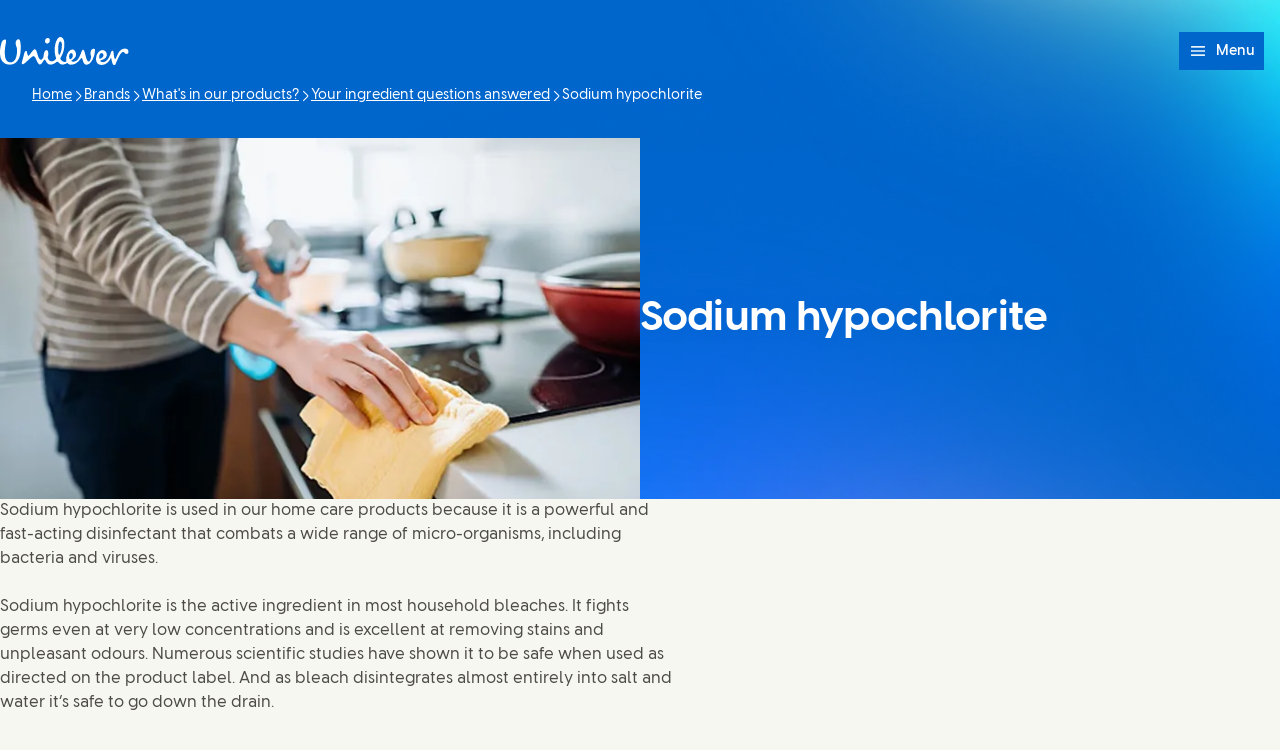

--- FILE ---
content_type: text/html; charset=utf-8
request_url: https://www.unilever.com/brands/whats-in-our-products/your-ingredient-questions-answered/sodium-hypochlorite/
body_size: 20460
content:
<!DOCTYPE html><html lang="en" dir="ltr" class="no-js"> <head><meta charset="UTF-8"><meta name="viewport" content="width=device-width, initial-scale=1.0"><link rel="preconnect" href="https://cdn.cookielaw.org"><script src="https://cdn.cookielaw.org/scripttemplates/otSDKStub.js" data-domain-script="ee18b87b-4b88-44d8-91d8-6066f62c910e" data-document-language="true" async data-testid="ush-c-cookie-controls-ot-stub"></script><script type="module" src="/assets/UshLayoutHelpers.astro_astro_type_script_index_0_lang.B9Lr3r_-.js"></script><script type="module" src="/assets/UshScrollbarWidth.astro_astro_type_script_index_0_lang.CLrn4ZzK.js"></script><link rel="canonical" href="https://www.unilever.com/brands/whats-in-our-products/your-ingredient-questions-answered/sodium-hypochlorite/"><link rel="preload" href="/assets/UnileverDesireRegular.A9PaIzz5.woff2" as="font" type="font/woff2" crossorigin><link rel="preload" href="/assets/UnileverDesireBold.D1YY3pwG.woff2" as="font" type="font/woff2" crossorigin><meta name="description" content="Unilever's use of sodium hypochlorite in home and personal care products."><title>Sodium hypochlorite | Unilever | Unilever</title><link rel="apple-touch-icon" sizes="180x180" href="/apple-touch-icon.png"><link rel="icon" type="image/png" href="/favicon.png"><link rel="icon" type="image/svg+xml" href="/favicon.svg"><link rel="manifest" href="/site.webmanifest"><link rel="mask-icon" href="/mask-icon.svg" color="#0066CC"><meta name="msapplication-TileColor" content="#FFFFFF"><meta name="theme-color" content="#0066CC"><meta data-hid="og:type" name="og:type" property="og:type" content="website"><meta data-hid="og:site_name" property="og:site_name" content="Unilever"><meta data-hid="og:title" property="og:title" content="Sodium hypochlorite | Unilever | Unilever"><meta data-hid="og:description" property="og:description" content="Unilever's use of sodium hypochlorite in home and personal care products."><meta data-hid="og:url" property="og:url" content="https://www.unilever.com/brands/whats-in-our-products/your-ingredient-questions-answered/sodium-hypochlorite/"><meta data-hid="og:image" property="og:image" content="https://www.unilever.com/content-images/92ui5egz/production/d03fa47a6204e0b98b7b8eb524bb108e97f3099d-1280x722.jpg?rect=0,25,1280,672&w=1200&h=630&fm=jpg"><meta data-hid="og:image:alt" property="og:image:alt" content="Sodium hypochlorite | Unilever | Unilever"><script type="application/ld+json">{"@context":"https://schema.org","author":{"@type":"Organization","name":"Unilever PLC","url":"https://www.unilever.com"},"publisher":{"@type":"Organization","name":"Unilever PLC","logo":{"@type":"ImageObject","url":"https://www.unilever.com/apple-touch-icon.png"}},"@type":"Article","mainEntityOfPage":{"@type":"WebPage","@id":"https://www.unilever.com/brands/whats-in-our-products/your-ingredient-questions-answered/sodium-hypochlorite/"},"headline":"Sodium hypochlorite","description":"Unilever's use of sodium hypochlorite in home and personal care products.","image":"/content-images/92ui5egz/production/d03fa47a6204e0b98b7b8eb524bb108e97f3099d-1280x722.jpg?rect=0,25,1280,672&w=1200&h=630&fm=jpg","datePublished":"2021-11-04T12:00:05Z","dateModified":"2025-12-02T09:00:35Z","shareUrl":"https://www.unilever.com/brands/whats-in-our-products/your-ingredient-questions-answered/sodium-hypochlorite/"}</script><link rel="dns-prefetch" href="https://www.googletagmanager.com"><link rel="dns-prefetch" href="https://www.google-analytics.com"><link rel="stylesheet" href="/assets/_path_.CWE9Bm05.css">
<link rel="stylesheet" href="/assets/_path_.B5Z1XXbK.css"><script type="module" src="/assets/page.CkyXH3RH.js"></script></head> <body> <style>astro-island,astro-slot,astro-static-slot{display:contents}</style><script>(()=>{var e=async t=>{await(await t())()};(self.Astro||(self.Astro={})).only=e;window.dispatchEvent(new Event("astro:only"));})();</script><script>(()=>{var A=Object.defineProperty;var g=(i,o,a)=>o in i?A(i,o,{enumerable:!0,configurable:!0,writable:!0,value:a}):i[o]=a;var d=(i,o,a)=>g(i,typeof o!="symbol"?o+"":o,a);{let i={0:t=>m(t),1:t=>a(t),2:t=>new RegExp(t),3:t=>new Date(t),4:t=>new Map(a(t)),5:t=>new Set(a(t)),6:t=>BigInt(t),7:t=>new URL(t),8:t=>new Uint8Array(t),9:t=>new Uint16Array(t),10:t=>new Uint32Array(t),11:t=>1/0*t},o=t=>{let[l,e]=t;return l in i?i[l](e):void 0},a=t=>t.map(o),m=t=>typeof t!="object"||t===null?t:Object.fromEntries(Object.entries(t).map(([l,e])=>[l,o(e)]));class y extends HTMLElement{constructor(){super(...arguments);d(this,"Component");d(this,"hydrator");d(this,"hydrate",async()=>{var b;if(!this.hydrator||!this.isConnected)return;let e=(b=this.parentElement)==null?void 0:b.closest("astro-island[ssr]");if(e){e.addEventListener("astro:hydrate",this.hydrate,{once:!0});return}let c=this.querySelectorAll("astro-slot"),n={},h=this.querySelectorAll("template[data-astro-template]");for(let r of h){let s=r.closest(this.tagName);s!=null&&s.isSameNode(this)&&(n[r.getAttribute("data-astro-template")||"default"]=r.innerHTML,r.remove())}for(let r of c){let s=r.closest(this.tagName);s!=null&&s.isSameNode(this)&&(n[r.getAttribute("name")||"default"]=r.innerHTML)}let p;try{p=this.hasAttribute("props")?m(JSON.parse(this.getAttribute("props"))):{}}catch(r){let s=this.getAttribute("component-url")||"<unknown>",v=this.getAttribute("component-export");throw v&&(s+=` (export ${v})`),console.error(`[hydrate] Error parsing props for component ${s}`,this.getAttribute("props"),r),r}let u;await this.hydrator(this)(this.Component,p,n,{client:this.getAttribute("client")}),this.removeAttribute("ssr"),this.dispatchEvent(new CustomEvent("astro:hydrate"))});d(this,"unmount",()=>{this.isConnected||this.dispatchEvent(new CustomEvent("astro:unmount"))})}disconnectedCallback(){document.removeEventListener("astro:after-swap",this.unmount),document.addEventListener("astro:after-swap",this.unmount,{once:!0})}connectedCallback(){if(!this.hasAttribute("await-children")||document.readyState==="interactive"||document.readyState==="complete")this.childrenConnectedCallback();else{let e=()=>{document.removeEventListener("DOMContentLoaded",e),c.disconnect(),this.childrenConnectedCallback()},c=new MutationObserver(()=>{var n;((n=this.lastChild)==null?void 0:n.nodeType)===Node.COMMENT_NODE&&this.lastChild.nodeValue==="astro:end"&&(this.lastChild.remove(),e())});c.observe(this,{childList:!0}),document.addEventListener("DOMContentLoaded",e)}}async childrenConnectedCallback(){let e=this.getAttribute("before-hydration-url");e&&await import(e),this.start()}async start(){let e=JSON.parse(this.getAttribute("opts")),c=this.getAttribute("client");if(Astro[c]===void 0){window.addEventListener(`astro:${c}`,()=>this.start(),{once:!0});return}try{await Astro[c](async()=>{let n=this.getAttribute("renderer-url"),[h,{default:p}]=await Promise.all([import(this.getAttribute("component-url")),n?import(n):()=>()=>{}]),u=this.getAttribute("component-export")||"default";if(!u.includes("."))this.Component=h[u];else{this.Component=h;for(let f of u.split("."))this.Component=this.Component[f]}return this.hydrator=p,this.hydrate},e,this)}catch(n){console.error(`[astro-island] Error hydrating ${this.getAttribute("component-url")}`,n)}}attributeChangedCallback(){this.hydrate()}}d(y,"observedAttributes",["props"]),customElements.get("astro-island")||customElements.define("astro-island",y)}})();</script><astro-island uid="Z2jRmYp" component-url="/assets/UshThemeInitializer.Bmf4FISo.js" component-export="UshThemeInitializer" renderer-url="/assets/client.BEaIqLGt.js" props="{}" ssr client="only" opts="{&quot;name&quot;:&quot;UshThemeInitializer&quot;,&quot;value&quot;:&quot;vue&quot;}"></astro-island> <script>(()=>{var l=(n,t)=>{let i=async()=>{await(await n())()},e=typeof t.value=="object"?t.value:void 0,s={timeout:e==null?void 0:e.timeout};"requestIdleCallback"in window?window.requestIdleCallback(i,s):setTimeout(i,s.timeout||200)};(self.Astro||(self.Astro={})).idle=l;window.dispatchEvent(new Event("astro:idle"));})();</script><script>(()=>{var e=async t=>{await(await t())()};(self.Astro||(self.Astro={})).load=e;window.dispatchEvent(new Event("astro:load"));})();</script><div class="uol-c-aurora-static uol-c-aurora-static--sky has-background"><div class="uol-c-aurora-static__header" inert aria-hidden="true"></div><div class="uol-c-aurora-static__footer" inert aria-hidden="true"></div><div class="uol-c-aurora-static__content"><!--[--> <div class="uco-l-page" id="page"> <div class="uco-l-base" data-testid="uco-l-base"> <a class="uol-c-button uol-c-button--mid uol-c-button--rounded-sm uol-c-button--rounded uol-c-button--rounded-block-end uco-c-skip uco-c-skip--position-center-block-start" href="#main" data-testid="uco-l-base-skip-to-content"><span class="uol-c-button__label" data-testid="uol-c-button-label">Skip to content <!----><!----></span><!----></a> <astro-island uid="Z1dgupn" prefix="s1" component-url="/assets/UcoHeader.BxfhmuZ7.js" component-export="default" renderer-url="/assets/client.BEaIqLGt.js" props="{&quot;currentPath&quot;:[0,&quot;brands/whats-in-our-products/your-ingredient-questions-answered/sodium-hypochlorite&quot;],&quot;menu&quot;:[1,[[0,{&quot;type&quot;:[0,&quot;menuParentLink&quot;],&quot;label&quot;:[0,&quot;Our company&quot;],&quot;title&quot;:[0,&quot;Our company&quot;],&quot;href&quot;:[0,&quot;/our-company/&quot;],&quot;newWindow&quot;:[0],&quot;menuItems&quot;:[1,[[0,{&quot;type&quot;:[0,&quot;menuPromoLink&quot;],&quot;label&quot;:[0,&quot;At a glance&quot;],&quot;title&quot;:[0,&quot;At a glance&quot;],&quot;href&quot;:[0,&quot;/our-company/at-a-glance/&quot;],&quot;newWindow&quot;:[0,null],&quot;image&quot;:[0,{&quot;src&quot;:[0,&quot;/content-images/92ui5egz/production/aed0e76715b584d2eae9b46fcfacabafa0ce7a88-1920x1080.jpg?rect=3,0,1914,1080&amp;w=140&amp;h=79&amp;fit=crop&amp;auto=format&quot;],&quot;alt&quot;:[0,&quot;&quot;],&quot;height&quot;:[0,79],&quot;width&quot;:[0,140],&quot;bgColor&quot;:[0,&quot;#d3c5ac&quot;],&quot;sources&quot;:[1,[[0,{&quot;srcset&quot;:[1,[[0,&quot;/content-images/92ui5egz/production/aed0e76715b584d2eae9b46fcfacabafa0ce7a88-1920x1080.jpg?rect=3,0,1914,1080&amp;w=140&amp;h=79&amp;fit=crop&amp;auto=format 140w&quot;],[0,&quot;/content-images/92ui5egz/production/aed0e76715b584d2eae9b46fcfacabafa0ce7a88-1920x1080.jpg?rect=3,0,1914,1080&amp;w=280&amp;h=158&amp;fit=crop&amp;auto=format 280w&quot;],[0,&quot;/content-images/92ui5egz/production/aed0e76715b584d2eae9b46fcfacabafa0ce7a88-1920x1080.jpg?rect=2,0,1916,1080&amp;w=330&amp;h=186&amp;fit=crop&amp;auto=format 330w&quot;],[0,&quot;/content-images/92ui5egz/production/aed0e76715b584d2eae9b46fcfacabafa0ce7a88-1920x1080.jpg?rect=0,1,1920,1079&amp;w=660&amp;h=371&amp;fit=crop&amp;auto=format 660w&quot;]]],&quot;media&quot;:[0],&quot;sizes&quot;:[0,&quot;(max-width: 64em) 30vw, 330px&quot;]}]]],&quot;loading&quot;:[0],&quot;naturalDimensions&quot;:[0],&quot;cover&quot;:[0],&quot;lqip&quot;:[0]}],&quot;description&quot;:[0,&quot;We are a global consumer goods business, our brands touch billions of lives every day.&quot;],&quot;ariaLabel&quot;:[0,&quot;At a glance (1 of 4)&quot;]}],[0,{&quot;type&quot;:[0,&quot;menuPromoLink&quot;],&quot;label&quot;:[0,&quot;Our leadership&quot;],&quot;title&quot;:[0,&quot;Our leadership&quot;],&quot;href&quot;:[0,&quot;/our-company/our-leadership/&quot;],&quot;newWindow&quot;:[0,null],&quot;image&quot;:[0,{&quot;src&quot;:[0,&quot;/content-images/92ui5egz/production/a38b230aad2d85716ff8216a4ed6d9e5485cecd9-1920x1080.jpg?rect=3,0,1914,1080&amp;w=140&amp;h=79&amp;fit=crop&amp;auto=format&quot;],&quot;alt&quot;:[0,&quot;&quot;],&quot;height&quot;:[0,79],&quot;width&quot;:[0,140],&quot;bgColor&quot;:[0,&quot;#d4c6be&quot;],&quot;sources&quot;:[1,[[0,{&quot;srcset&quot;:[1,[[0,&quot;/content-images/92ui5egz/production/a38b230aad2d85716ff8216a4ed6d9e5485cecd9-1920x1080.jpg?rect=3,0,1914,1080&amp;w=140&amp;h=79&amp;fit=crop&amp;auto=format 140w&quot;],[0,&quot;/content-images/92ui5egz/production/a38b230aad2d85716ff8216a4ed6d9e5485cecd9-1920x1080.jpg?rect=3,0,1914,1080&amp;w=280&amp;h=158&amp;fit=crop&amp;auto=format 280w&quot;],[0,&quot;/content-images/92ui5egz/production/a38b230aad2d85716ff8216a4ed6d9e5485cecd9-1920x1080.jpg?rect=2,0,1916,1080&amp;w=330&amp;h=186&amp;fit=crop&amp;auto=format 330w&quot;],[0,&quot;/content-images/92ui5egz/production/a38b230aad2d85716ff8216a4ed6d9e5485cecd9-1920x1080.jpg?rect=0,1,1920,1079&amp;w=660&amp;h=371&amp;fit=crop&amp;auto=format 660w&quot;]]],&quot;media&quot;:[0],&quot;sizes&quot;:[0,&quot;(max-width: 64em) 30vw, 330px&quot;]}]]],&quot;loading&quot;:[0],&quot;naturalDimensions&quot;:[0],&quot;cover&quot;:[0],&quot;lqip&quot;:[0]}],&quot;description&quot;:[0,&quot;Our international leadership team drives our company, guides our strategy and leads our people.&quot;],&quot;ariaLabel&quot;:[0,&quot;Our leadership (2 of 4)&quot;]}],[0,{&quot;type&quot;:[0,&quot;menuPromoLink&quot;],&quot;label&quot;:[0,&quot;Innovation and R&amp;D&quot;],&quot;title&quot;:[0,&quot;Innovation and R&amp;D&quot;],&quot;href&quot;:[0,&quot;/our-company/innovation-and-rd-at-unilever/&quot;],&quot;newWindow&quot;:[0,null],&quot;image&quot;:[0,{&quot;src&quot;:[0,&quot;/content-images/92ui5egz/production/a703e0e8562d6ba5d9b4038bfeba171144a9ba98-1920x1080.jpg?rect=3,0,1914,1080&amp;w=140&amp;h=79&amp;fit=crop&amp;auto=format&quot;],&quot;alt&quot;:[0,&quot;&quot;],&quot;height&quot;:[0,79],&quot;width&quot;:[0,140],&quot;bgColor&quot;:[0,&quot;#cbac9c&quot;],&quot;sources&quot;:[1,[[0,{&quot;srcset&quot;:[1,[[0,&quot;/content-images/92ui5egz/production/a703e0e8562d6ba5d9b4038bfeba171144a9ba98-1920x1080.jpg?rect=3,0,1914,1080&amp;w=140&amp;h=79&amp;fit=crop&amp;auto=format 140w&quot;],[0,&quot;/content-images/92ui5egz/production/a703e0e8562d6ba5d9b4038bfeba171144a9ba98-1920x1080.jpg?rect=3,0,1914,1080&amp;w=280&amp;h=158&amp;fit=crop&amp;auto=format 280w&quot;],[0,&quot;/content-images/92ui5egz/production/a703e0e8562d6ba5d9b4038bfeba171144a9ba98-1920x1080.jpg?rect=2,0,1916,1080&amp;w=330&amp;h=186&amp;fit=crop&amp;auto=format 330w&quot;],[0,&quot;/content-images/92ui5egz/production/a703e0e8562d6ba5d9b4038bfeba171144a9ba98-1920x1080.jpg?rect=0,1,1920,1079&amp;w=660&amp;h=371&amp;fit=crop&amp;auto=format 660w&quot;]]],&quot;media&quot;:[0],&quot;sizes&quot;:[0,&quot;(max-width: 64em) 30vw, 330px&quot;]}]]],&quot;loading&quot;:[0],&quot;naturalDimensions&quot;:[0],&quot;cover&quot;:[0],&quot;lqip&quot;:[0]}],&quot;description&quot;:[0,&quot;Innovation is at the heart of everything we do within R&amp;D at Unilever.&quot;],&quot;ariaLabel&quot;:[0,&quot;Innovation and R&amp;D (3 of 4)&quot;]}],[0,{&quot;type&quot;:[0,&quot;menuLinkList&quot;],&quot;label&quot;:[0,null],&quot;title&quot;:[0,null],&quot;menuItems&quot;:[1,[[0,{&quot;type&quot;:[0],&quot;label&quot;:[0,&quot;History &amp; Archives&quot;],&quot;title&quot;:[0,&quot;History &amp; Archives&quot;],&quot;href&quot;:[0,&quot;/our-company/our-history-and-archives/&quot;],&quot;newWindow&quot;:[0,null],&quot;menuItems&quot;:[0],&quot;ariaLabel&quot;:[0,&quot;History &amp; Archives (1 of 2)&quot;],&quot;ctaLabel&quot;:[0,&quot;View History &amp; Archives&quot;]}],[0,{&quot;type&quot;:[0],&quot;label&quot;:[0,&quot;Our position on&quot;],&quot;title&quot;:[0,&quot;Our position on&quot;],&quot;href&quot;:[0,&quot;/our-company/our-position-on/&quot;],&quot;newWindow&quot;:[0,null],&quot;menuItems&quot;:[0],&quot;ariaLabel&quot;:[0,&quot;Our position on (2 of 2)&quot;],&quot;ctaLabel&quot;:[0,&quot;View Our position on&quot;]}]]]}]]],&quot;ariaLabel&quot;:[0,&quot;Our company (1 of 7)&quot;],&quot;ctaLabel&quot;:[0,&quot;View Our company&quot;]}],[0,{&quot;type&quot;:[0,&quot;menuParentLink&quot;],&quot;label&quot;:[0,&quot;News&quot;],&quot;title&quot;:[0,&quot;Latest news stories&quot;],&quot;href&quot;:[0,&quot;/news/&quot;],&quot;newWindow&quot;:[0],&quot;menuItems&quot;:[1,[[0,{&quot;type&quot;:[0,&quot;menuPromoLink&quot;],&quot;label&quot;:[0,&quot;All news stories&quot;],&quot;title&quot;:[0,&quot;All news stories&quot;],&quot;href&quot;:[0,&quot;/news/news-search/&quot;],&quot;newWindow&quot;:[0,null],&quot;image&quot;:[0,{&quot;src&quot;:[0,&quot;/content-images/92ui5egz/production/73f655c74664fcdc40630284f6146c5263e774d1-1920x1080.jpg?rect=3,0,1914,1080&amp;w=140&amp;h=79&amp;fit=crop&amp;auto=format&quot;],&quot;alt&quot;:[0,&quot;&quot;],&quot;height&quot;:[0,79],&quot;width&quot;:[0,140],&quot;bgColor&quot;:[0,&quot;#9ebad0&quot;],&quot;sources&quot;:[1,[[0,{&quot;srcset&quot;:[1,[[0,&quot;/content-images/92ui5egz/production/73f655c74664fcdc40630284f6146c5263e774d1-1920x1080.jpg?rect=3,0,1914,1080&amp;w=140&amp;h=79&amp;fit=crop&amp;auto=format 140w&quot;],[0,&quot;/content-images/92ui5egz/production/73f655c74664fcdc40630284f6146c5263e774d1-1920x1080.jpg?rect=3,0,1914,1080&amp;w=280&amp;h=158&amp;fit=crop&amp;auto=format 280w&quot;],[0,&quot;/content-images/92ui5egz/production/73f655c74664fcdc40630284f6146c5263e774d1-1920x1080.jpg?rect=2,0,1916,1080&amp;w=330&amp;h=186&amp;fit=crop&amp;auto=format 330w&quot;],[0,&quot;/content-images/92ui5egz/production/73f655c74664fcdc40630284f6146c5263e774d1-1920x1080.jpg?rect=0,1,1920,1079&amp;w=660&amp;h=371&amp;fit=crop&amp;auto=format 660w&quot;]]],&quot;media&quot;:[0],&quot;sizes&quot;:[0,&quot;(max-width: 64em) 30vw, 330px&quot;]}]]],&quot;loading&quot;:[0],&quot;naturalDimensions&quot;:[0],&quot;cover&quot;:[0],&quot;lqip&quot;:[0]}],&quot;description&quot;:[0,&quot;View our latest news, with options to search by topic or date.&quot;],&quot;ariaLabel&quot;:[0,&quot;All news stories (1 of 3)&quot;]}],[0,{&quot;type&quot;:[0,&quot;menuPromoLink&quot;],&quot;label&quot;:[0,&quot;Press and media&quot;],&quot;title&quot;:[0,&quot;Press and media&quot;],&quot;href&quot;:[0,&quot;/news/press-and-media/&quot;],&quot;newWindow&quot;:[0,null],&quot;image&quot;:[0,{&quot;src&quot;:[0,&quot;/content-images/92ui5egz/production/e7cf3aa259f336647b5b0315d9fce1f61e29c6f0-1920x1080.jpg?rect=3,0,1914,1080&amp;w=140&amp;h=79&amp;fit=crop&amp;auto=format&quot;],&quot;alt&quot;:[0,&quot;&quot;],&quot;height&quot;:[0,79],&quot;width&quot;:[0,140],&quot;bgColor&quot;:[0,&quot;#cec6b1&quot;],&quot;sources&quot;:[1,[[0,{&quot;srcset&quot;:[1,[[0,&quot;/content-images/92ui5egz/production/e7cf3aa259f336647b5b0315d9fce1f61e29c6f0-1920x1080.jpg?rect=3,0,1914,1080&amp;w=140&amp;h=79&amp;fit=crop&amp;auto=format 140w&quot;],[0,&quot;/content-images/92ui5egz/production/e7cf3aa259f336647b5b0315d9fce1f61e29c6f0-1920x1080.jpg?rect=3,0,1914,1080&amp;w=280&amp;h=158&amp;fit=crop&amp;auto=format 280w&quot;],[0,&quot;/content-images/92ui5egz/production/e7cf3aa259f336647b5b0315d9fce1f61e29c6f0-1920x1080.jpg?rect=2,0,1916,1080&amp;w=330&amp;h=186&amp;fit=crop&amp;auto=format 330w&quot;],[0,&quot;/content-images/92ui5egz/production/e7cf3aa259f336647b5b0315d9fce1f61e29c6f0-1920x1080.jpg?rect=0,1,1920,1079&amp;w=660&amp;h=371&amp;fit=crop&amp;auto=format 660w&quot;]]],&quot;media&quot;:[0],&quot;sizes&quot;:[0,&quot;(max-width: 64em) 30vw, 330px&quot;]}]]],&quot;loading&quot;:[0],&quot;naturalDimensions&quot;:[0],&quot;cover&quot;:[0],&quot;lqip&quot;:[0]}],&quot;description&quot;:[0,&quot;See the very latest from our press desk, plus media assets and contact details.&quot;],&quot;ariaLabel&quot;:[0,&quot;Press and media (2 of 3)&quot;]}],[0,{&quot;type&quot;:[0,&quot;menuPromoLink&quot;],&quot;label&quot;:[0,&quot;Sign up for alerts from Unilever&quot;],&quot;title&quot;:[0,&quot;Sign up for alerts from Unilever&quot;],&quot;href&quot;:[0,&quot;/news/sign-up-for-alerts/&quot;],&quot;newWindow&quot;:[0,null],&quot;image&quot;:[0,{&quot;src&quot;:[0,&quot;/content-images/92ui5egz/production/593205848c286aef8acae33c14d180ed75267188-1920x1080.jpg?rect=3,0,1914,1080&amp;w=140&amp;h=79&amp;fit=crop&amp;auto=format&quot;],&quot;alt&quot;:[0,&quot;&quot;],&quot;height&quot;:[0,79],&quot;width&quot;:[0,140],&quot;bgColor&quot;:[0,&quot;#c7ac97&quot;],&quot;sources&quot;:[1,[[0,{&quot;srcset&quot;:[1,[[0,&quot;/content-images/92ui5egz/production/593205848c286aef8acae33c14d180ed75267188-1920x1080.jpg?rect=3,0,1914,1080&amp;w=140&amp;h=79&amp;fit=crop&amp;auto=format 140w&quot;],[0,&quot;/content-images/92ui5egz/production/593205848c286aef8acae33c14d180ed75267188-1920x1080.jpg?rect=3,0,1914,1080&amp;w=280&amp;h=158&amp;fit=crop&amp;auto=format 280w&quot;],[0,&quot;/content-images/92ui5egz/production/593205848c286aef8acae33c14d180ed75267188-1920x1080.jpg?rect=2,0,1916,1080&amp;w=330&amp;h=186&amp;fit=crop&amp;auto=format 330w&quot;],[0,&quot;/content-images/92ui5egz/production/593205848c286aef8acae33c14d180ed75267188-1920x1080.jpg?rect=0,1,1920,1079&amp;w=660&amp;h=371&amp;fit=crop&amp;auto=format 660w&quot;]]],&quot;media&quot;:[0],&quot;sizes&quot;:[0,&quot;(max-width: 64em) 30vw, 330px&quot;]}]]],&quot;loading&quot;:[0],&quot;naturalDimensions&quot;:[0],&quot;cover&quot;:[0],&quot;lqip&quot;:[0]}],&quot;description&quot;:[0,&quot;Be the first to hear about our press releases, features and articles.&quot;],&quot;ariaLabel&quot;:[0,&quot;Sign up for alerts from Unilever (3 of 3)&quot;]}]]],&quot;ariaLabel&quot;:[0,&quot;Latest news stories (2 of 7)&quot;],&quot;ctaLabel&quot;:[0,&quot;View Latest news stories&quot;]}],[0,{&quot;type&quot;:[0,&quot;menuParentLink&quot;],&quot;label&quot;:[0,&quot;Brands&quot;],&quot;title&quot;:[0,&quot;Brands&quot;],&quot;href&quot;:[0,&quot;/brands/&quot;],&quot;newWindow&quot;:[0],&quot;menuItems&quot;:[1,[[0,{&quot;type&quot;:[0,&quot;menuLinkList&quot;],&quot;label&quot;:[0,&quot;Our Business Groups&quot;],&quot;title&quot;:[0,&quot;Our Business Groups&quot;],&quot;menuItems&quot;:[1,[[0,{&quot;type&quot;:[0],&quot;label&quot;:[0,&quot;Beauty &amp; Wellbeing&quot;],&quot;title&quot;:[0,&quot;Beauty &amp; Wellbeing&quot;],&quot;href&quot;:[0,&quot;/brands/beauty-wellbeing/&quot;],&quot;newWindow&quot;:[0,null],&quot;menuItems&quot;:[0],&quot;ariaLabel&quot;:[0,&quot;Beauty &amp; Wellbeing (1 of 4)&quot;],&quot;ctaLabel&quot;:[0,&quot;View Beauty &amp; Wellbeing&quot;]}],[0,{&quot;type&quot;:[0],&quot;label&quot;:[0,&quot;Personal Care&quot;],&quot;title&quot;:[0,&quot;Personal Care&quot;],&quot;href&quot;:[0,&quot;/brands/personal-care/&quot;],&quot;newWindow&quot;:[0,null],&quot;menuItems&quot;:[0],&quot;ariaLabel&quot;:[0,&quot;Personal Care (2 of 4)&quot;],&quot;ctaLabel&quot;:[0,&quot;View Personal Care&quot;]}],[0,{&quot;type&quot;:[0],&quot;label&quot;:[0,&quot;Home Care&quot;],&quot;title&quot;:[0,&quot;Home Care&quot;],&quot;href&quot;:[0,&quot;/brands/home-care/&quot;],&quot;newWindow&quot;:[0,null],&quot;menuItems&quot;:[0],&quot;ariaLabel&quot;:[0,&quot;Home Care (3 of 4)&quot;],&quot;ctaLabel&quot;:[0,&quot;View Home Care&quot;]}],[0,{&quot;type&quot;:[0],&quot;label&quot;:[0,&quot;Foods&quot;],&quot;title&quot;:[0,&quot;Foods&quot;],&quot;href&quot;:[0,&quot;/brands/foods/&quot;],&quot;newWindow&quot;:[0,null],&quot;menuItems&quot;:[0],&quot;ariaLabel&quot;:[0,&quot;Foods (4 of 4)&quot;],&quot;ctaLabel&quot;:[0,&quot;View Foods&quot;]}]]]}],[0,{&quot;type&quot;:[0,&quot;menuPromoLink&quot;],&quot;label&quot;:[0,&quot;Our brands&quot;],&quot;title&quot;:[0,&quot;Our brands&quot;],&quot;href&quot;:[0,&quot;/brands/all-brands/&quot;],&quot;newWindow&quot;:[0,null],&quot;image&quot;:[0,{&quot;src&quot;:[0,&quot;/content-images/92ui5egz/production/017a61f0916edda6539cac89ea82b5f77e1bc5e5-1920x1080.jpg?rect=3,0,1914,1080&amp;w=140&amp;h=79&amp;fit=crop&amp;auto=format&quot;],&quot;alt&quot;:[0,&quot;&quot;],&quot;height&quot;:[0,79],&quot;width&quot;:[0,140],&quot;bgColor&quot;:[0,&quot;#dccfbb&quot;],&quot;sources&quot;:[1,[[0,{&quot;srcset&quot;:[1,[[0,&quot;/content-images/92ui5egz/production/017a61f0916edda6539cac89ea82b5f77e1bc5e5-1920x1080.jpg?rect=3,0,1914,1080&amp;w=140&amp;h=79&amp;fit=crop&amp;auto=format 140w&quot;],[0,&quot;/content-images/92ui5egz/production/017a61f0916edda6539cac89ea82b5f77e1bc5e5-1920x1080.jpg?rect=3,0,1914,1080&amp;w=280&amp;h=158&amp;fit=crop&amp;auto=format 280w&quot;],[0,&quot;/content-images/92ui5egz/production/017a61f0916edda6539cac89ea82b5f77e1bc5e5-1920x1080.jpg?rect=2,0,1916,1080&amp;w=330&amp;h=186&amp;fit=crop&amp;auto=format 330w&quot;],[0,&quot;/content-images/92ui5egz/production/017a61f0916edda6539cac89ea82b5f77e1bc5e5-1920x1080.jpg?rect=0,1,1920,1079&amp;w=660&amp;h=371&amp;fit=crop&amp;auto=format 660w&quot;]]],&quot;media&quot;:[0],&quot;sizes&quot;:[0,&quot;(max-width: 64em) 30vw, 330px&quot;]}]]],&quot;loading&quot;:[0],&quot;naturalDimensions&quot;:[0],&quot;cover&quot;:[0],&quot;lqip&quot;:[0]}],&quot;description&quot;:[0,&quot;Led by our 30 Power Brands, our brands are meeting consumers’ daily needs, from household staples to premium indulgence.&quot;],&quot;ariaLabel&quot;:[0,&quot;Our brands (2 of 3)&quot;]}],[0,{&quot;type&quot;:[0,&quot;menuPromoLink&quot;],&quot;label&quot;:[0,&quot;What&#39;s in our products?&quot;],&quot;title&quot;:[0,&quot;What&#39;s in our products?&quot;],&quot;href&quot;:[0,&quot;/brands/whats-in-our-products/&quot;],&quot;newWindow&quot;:[0,null],&quot;image&quot;:[0,{&quot;src&quot;:[0,&quot;/content-images/92ui5egz/production/5febdcec130629e1797590d9e73cfd0bded73ea9-1080x606.jpg?rect=3,0,1074,606&amp;w=140&amp;h=79&amp;fit=crop&amp;auto=format&quot;],&quot;alt&quot;:[0,&quot;&quot;],&quot;height&quot;:[0,79],&quot;width&quot;:[0,140],&quot;bgColor&quot;:[0,&quot;#bfd1d2&quot;],&quot;sources&quot;:[1,[[0,{&quot;srcset&quot;:[1,[[0,&quot;/content-images/92ui5egz/production/5febdcec130629e1797590d9e73cfd0bded73ea9-1080x606.jpg?rect=3,0,1074,606&amp;w=140&amp;h=79&amp;fit=crop&amp;auto=format 140w&quot;],[0,&quot;/content-images/92ui5egz/production/5febdcec130629e1797590d9e73cfd0bded73ea9-1080x606.jpg?rect=3,0,1074,606&amp;w=280&amp;h=158&amp;fit=crop&amp;auto=format 280w&quot;],[0,&quot;/content-images/92ui5egz/production/5febdcec130629e1797590d9e73cfd0bded73ea9-1080x606.jpg?rect=3,0,1075,606&amp;w=330&amp;h=186&amp;fit=crop&amp;auto=format 330w&quot;],[0,&quot;/content-images/92ui5egz/production/5febdcec130629e1797590d9e73cfd0bded73ea9-1080x606.jpg?rect=1,0,1078,606&amp;w=660&amp;h=371&amp;fit=crop&amp;auto=format 660w&quot;]]],&quot;media&quot;:[0],&quot;sizes&quot;:[0,&quot;(max-width: 64em) 30vw, 330px&quot;]}]]],&quot;loading&quot;:[0],&quot;naturalDimensions&quot;:[0],&quot;cover&quot;:[0],&quot;lqip&quot;:[0]}],&quot;description&quot;:[0,&quot;Discover the ingredients in our home, beauty and personal care products.&quot;],&quot;ariaLabel&quot;:[0,&quot;What&#39;s in our products? (3 of 3)&quot;]}]]],&quot;ariaLabel&quot;:[0,&quot;Brands (3 of 7)&quot;],&quot;ctaLabel&quot;:[0,&quot;View Brands&quot;]}],[0,{&quot;type&quot;:[0,&quot;menuParentLink&quot;],&quot;label&quot;:[0,&quot;Sustainability&quot;],&quot;title&quot;:[0,&quot;Sustainability&quot;],&quot;href&quot;:[0,&quot;/sustainability/&quot;],&quot;newWindow&quot;:[0],&quot;menuItems&quot;:[1,[[0,{&quot;type&quot;:[0,&quot;menuPromoLink&quot;],&quot;label&quot;:[0,&quot;Climate&quot;],&quot;title&quot;:[0,&quot;Climate&quot;],&quot;href&quot;:[0,&quot;/sustainability/climate/&quot;],&quot;newWindow&quot;:[0,null],&quot;image&quot;:[0,{&quot;src&quot;:[0,&quot;/content-images/92ui5egz/production/396a5d1fc098b540794e58153fcdb609a233fb2c-1920x1080.png?rect=6,0,1914,1080&amp;w=140&amp;h=79&amp;fit=crop&amp;auto=format&quot;],&quot;alt&quot;:[0,&quot;&quot;],&quot;height&quot;:[0,79],&quot;width&quot;:[0,140],&quot;bgColor&quot;:[0,&quot;#d0bda5&quot;],&quot;sources&quot;:[1,[[0,{&quot;srcset&quot;:[1,[[0,&quot;/content-images/92ui5egz/production/396a5d1fc098b540794e58153fcdb609a233fb2c-1920x1080.png?rect=6,0,1914,1080&amp;w=140&amp;h=79&amp;fit=crop&amp;auto=format 140w&quot;],[0,&quot;/content-images/92ui5egz/production/396a5d1fc098b540794e58153fcdb609a233fb2c-1920x1080.png?rect=6,0,1914,1080&amp;w=280&amp;h=158&amp;fit=crop&amp;auto=format 280w&quot;],[0,&quot;/content-images/92ui5egz/production/396a5d1fc098b540794e58153fcdb609a233fb2c-1920x1080.png?rect=4,0,1916,1080&amp;w=330&amp;h=186&amp;fit=crop&amp;auto=format 330w&quot;],[0,&quot;/content-images/92ui5egz/production/396a5d1fc098b540794e58153fcdb609a233fb2c-1920x1080.png?rect=0,1,1920,1079&amp;w=660&amp;h=371&amp;fit=crop&amp;auto=format 660w&quot;]]],&quot;media&quot;:[0],&quot;sizes&quot;:[0,&quot;(max-width: 64em) 30vw, 330px&quot;]}]]],&quot;loading&quot;:[0],&quot;naturalDimensions&quot;:[0],&quot;cover&quot;:[0],&quot;lqip&quot;:[0]}],&quot;description&quot;:[0,&quot;The world must move further, faster to avoid the worst effects of climate change.&quot;],&quot;ariaLabel&quot;:[0,&quot;Climate (1 of 5)&quot;]}],[0,{&quot;type&quot;:[0,&quot;menuPromoLink&quot;],&quot;label&quot;:[0,&quot;Nature&quot;],&quot;title&quot;:[0,&quot;Nature&quot;],&quot;href&quot;:[0,&quot;/sustainability/nature/&quot;],&quot;newWindow&quot;:[0,null],&quot;image&quot;:[0,{&quot;src&quot;:[0,&quot;/content-images/92ui5egz/production/1111450e87a6e8501c1669a46ce93f3a5d1c60b0-1920x1080.png?rect=3,0,1914,1080&amp;w=140&amp;h=79&amp;fit=crop&amp;auto=format&quot;],&quot;alt&quot;:[0,&quot;&quot;],&quot;height&quot;:[0,79],&quot;width&quot;:[0,140],&quot;bgColor&quot;:[0,&quot;#b1c0a4&quot;],&quot;sources&quot;:[1,[[0,{&quot;srcset&quot;:[1,[[0,&quot;/content-images/92ui5egz/production/1111450e87a6e8501c1669a46ce93f3a5d1c60b0-1920x1080.png?rect=3,0,1914,1080&amp;w=140&amp;h=79&amp;fit=crop&amp;auto=format 140w&quot;],[0,&quot;/content-images/92ui5egz/production/1111450e87a6e8501c1669a46ce93f3a5d1c60b0-1920x1080.png?rect=3,0,1914,1080&amp;w=280&amp;h=158&amp;fit=crop&amp;auto=format 280w&quot;],[0,&quot;/content-images/92ui5egz/production/1111450e87a6e8501c1669a46ce93f3a5d1c60b0-1920x1080.png?rect=2,0,1916,1080&amp;w=330&amp;h=186&amp;fit=crop&amp;auto=format 330w&quot;],[0,&quot;/content-images/92ui5egz/production/1111450e87a6e8501c1669a46ce93f3a5d1c60b0-1920x1080.png?rect=0,1,1920,1079&amp;w=660&amp;h=371&amp;fit=crop&amp;auto=format 660w&quot;]]],&quot;media&quot;:[0],&quot;sizes&quot;:[0,&quot;(max-width: 64em) 30vw, 330px&quot;]}]]],&quot;loading&quot;:[0],&quot;naturalDimensions&quot;:[0],&quot;cover&quot;:[0],&quot;lqip&quot;:[0]}],&quot;description&quot;:[0,&quot;We’re committed to contributing to the protection and regeneration of nature, within and beyond our value chain.&quot;],&quot;ariaLabel&quot;:[0,&quot;Nature (2 of 5)&quot;]}],[0,{&quot;type&quot;:[0,&quot;menuPromoLink&quot;],&quot;label&quot;:[0,&quot;Plastics&quot;],&quot;title&quot;:[0,&quot;Plastics&quot;],&quot;href&quot;:[0,&quot;/sustainability/plastics/&quot;],&quot;newWindow&quot;:[0,null],&quot;image&quot;:[0,{&quot;src&quot;:[0,&quot;/content-images/92ui5egz/production/450c2262d71b29e5312b133233a64172afeeb65a-1920x1080.png?rect=6,0,1914,1080&amp;w=140&amp;h=79&amp;fit=crop&amp;auto=format&quot;],&quot;alt&quot;:[0,&quot;&quot;],&quot;height&quot;:[0,79],&quot;width&quot;:[0,140],&quot;bgColor&quot;:[0,&quot;#caa09c&quot;],&quot;sources&quot;:[1,[[0,{&quot;srcset&quot;:[1,[[0,&quot;/content-images/92ui5egz/production/450c2262d71b29e5312b133233a64172afeeb65a-1920x1080.png?rect=6,0,1914,1080&amp;w=140&amp;h=79&amp;fit=crop&amp;auto=format 140w&quot;],[0,&quot;/content-images/92ui5egz/production/450c2262d71b29e5312b133233a64172afeeb65a-1920x1080.png?rect=6,0,1914,1080&amp;w=280&amp;h=158&amp;fit=crop&amp;auto=format 280w&quot;],[0,&quot;/content-images/92ui5egz/production/450c2262d71b29e5312b133233a64172afeeb65a-1920x1080.png?rect=4,0,1916,1080&amp;w=330&amp;h=186&amp;fit=crop&amp;auto=format 330w&quot;],[0,&quot;/content-images/92ui5egz/production/450c2262d71b29e5312b133233a64172afeeb65a-1920x1080.png?rect=0,1,1920,1079&amp;w=660&amp;h=371&amp;fit=crop&amp;auto=format 660w&quot;]]],&quot;media&quot;:[0],&quot;sizes&quot;:[0,&quot;(max-width: 64em) 30vw, 330px&quot;]}]]],&quot;loading&quot;:[0],&quot;naturalDimensions&quot;:[0],&quot;cover&quot;:[0],&quot;lqip&quot;:[0]}],&quot;description&quot;:[0,&quot;Given the size of the plastics challenge, we’re using our innovation capabilities to find new, scalable solutions.&quot;],&quot;ariaLabel&quot;:[0,&quot;Plastics (3 of 5)&quot;]}],[0,{&quot;type&quot;:[0,&quot;menuPromoLink&quot;],&quot;label&quot;:[0,&quot;Livelihoods&quot;],&quot;title&quot;:[0,&quot;Livelihoods&quot;],&quot;href&quot;:[0,&quot;/sustainability/livelihoods/&quot;],&quot;newWindow&quot;:[0,null],&quot;image&quot;:[0,{&quot;src&quot;:[0,&quot;/content-images/92ui5egz/production/9e71f1877c02764d91036449e49fc0b4ac980aab-1920x1080.png?rect=6,0,1914,1080&amp;w=140&amp;h=79&amp;fit=crop&amp;auto=format&quot;],&quot;alt&quot;:[0,&quot;&quot;],&quot;height&quot;:[0,79],&quot;width&quot;:[0,140],&quot;bgColor&quot;:[0,&quot;#a4d1c9&quot;],&quot;sources&quot;:[1,[[0,{&quot;srcset&quot;:[1,[[0,&quot;/content-images/92ui5egz/production/9e71f1877c02764d91036449e49fc0b4ac980aab-1920x1080.png?rect=6,0,1914,1080&amp;w=140&amp;h=79&amp;fit=crop&amp;auto=format 140w&quot;],[0,&quot;/content-images/92ui5egz/production/9e71f1877c02764d91036449e49fc0b4ac980aab-1920x1080.png?rect=6,0,1914,1080&amp;w=280&amp;h=158&amp;fit=crop&amp;auto=format 280w&quot;],[0,&quot;/content-images/92ui5egz/production/9e71f1877c02764d91036449e49fc0b4ac980aab-1920x1080.png?rect=4,0,1916,1080&amp;w=330&amp;h=186&amp;fit=crop&amp;auto=format 330w&quot;],[0,&quot;/content-images/92ui5egz/production/9e71f1877c02764d91036449e49fc0b4ac980aab-1920x1080.png?rect=0,1,1920,1079&amp;w=660&amp;h=371&amp;fit=crop&amp;auto=format 660w&quot;]]],&quot;media&quot;:[0],&quot;sizes&quot;:[0,&quot;(max-width: 64em) 30vw, 330px&quot;]}]]],&quot;loading&quot;:[0],&quot;naturalDimensions&quot;:[0],&quot;cover&quot;:[0],&quot;lqip&quot;:[0]}],&quot;description&quot;:[0,&quot;We’re working to improve the livelihoods of people in our global value chain.&quot;],&quot;ariaLabel&quot;:[0,&quot;Livelihoods (4 of 5)&quot;]}],[0,{&quot;type&quot;:[0,&quot;menuPromoLink&quot;],&quot;label&quot;:[0,&quot;Responsible business&quot;],&quot;title&quot;:[0,&quot;Responsible business&quot;],&quot;href&quot;:[0,&quot;/sustainability/responsible-business/&quot;],&quot;newWindow&quot;:[0,null],&quot;image&quot;:[0,{&quot;src&quot;:[0,&quot;/content-images/92ui5egz/production/2dedc97ad25a16661756af12efba34aa4c0718b9-1920x1080.jpg?rect=3,0,1914,1080&amp;w=140&amp;h=79&amp;fit=crop&amp;auto=format&quot;],&quot;alt&quot;:[0,&quot;&quot;],&quot;height&quot;:[0,79],&quot;width&quot;:[0,140],&quot;bgColor&quot;:[0,&quot;#d9c3ba&quot;],&quot;sources&quot;:[1,[[0,{&quot;srcset&quot;:[1,[[0,&quot;/content-images/92ui5egz/production/2dedc97ad25a16661756af12efba34aa4c0718b9-1920x1080.jpg?rect=3,0,1914,1080&amp;w=140&amp;h=79&amp;fit=crop&amp;auto=format 140w&quot;],[0,&quot;/content-images/92ui5egz/production/2dedc97ad25a16661756af12efba34aa4c0718b9-1920x1080.jpg?rect=3,0,1914,1080&amp;w=280&amp;h=158&amp;fit=crop&amp;auto=format 280w&quot;],[0,&quot;/content-images/92ui5egz/production/2dedc97ad25a16661756af12efba34aa4c0718b9-1920x1080.jpg?rect=2,0,1916,1080&amp;w=330&amp;h=186&amp;fit=crop&amp;auto=format 330w&quot;],[0,&quot;/content-images/92ui5egz/production/2dedc97ad25a16661756af12efba34aa4c0718b9-1920x1080.jpg?rect=0,1,1920,1079&amp;w=660&amp;h=371&amp;fit=crop&amp;auto=format 660w&quot;]]],&quot;media&quot;:[0],&quot;sizes&quot;:[0,&quot;(max-width: 64em) 30vw, 330px&quot;]}]]],&quot;loading&quot;:[0],&quot;naturalDimensions&quot;:[0],&quot;cover&quot;:[0],&quot;lqip&quot;:[0]}],&quot;description&quot;:[0,&quot;Our progress and reporting on issues such as human rights, equity, diversity and inclusion, and safety.&quot;],&quot;ariaLabel&quot;:[0,&quot;Responsible business (5 of 5)&quot;]}]]],&quot;ariaLabel&quot;:[0,&quot;Sustainability (4 of 7)&quot;],&quot;ctaLabel&quot;:[0,&quot;View Sustainability&quot;]}],[0,{&quot;type&quot;:[0,&quot;menuParentLink&quot;],&quot;label&quot;:[0,&quot;Suppliers&quot;],&quot;title&quot;:[0,&quot;Suppliers&quot;],&quot;href&quot;:[0,&quot;/suppliers/&quot;],&quot;newWindow&quot;:[0],&quot;menuItems&quot;:[1,[[0,{&quot;type&quot;:[0,&quot;menuPromoLink&quot;],&quot;label&quot;:[0,&quot;Becoming a Unilever supplier&quot;],&quot;title&quot;:[0,&quot;Becoming a Unilever supplier&quot;],&quot;href&quot;:[0,&quot;/suppliers/becoming-a-unilever-supplier/&quot;],&quot;newWindow&quot;:[0,null],&quot;image&quot;:[0,{&quot;src&quot;:[0,&quot;/content-images/92ui5egz/production/8677e5111dad12935a27d7a2d8b44508228099a6-1920x1080.jpg?rect=3,0,1914,1080&amp;w=140&amp;h=79&amp;fit=crop&amp;auto=format&quot;],&quot;alt&quot;:[0,&quot;&quot;],&quot;height&quot;:[0,79],&quot;width&quot;:[0,140],&quot;bgColor&quot;:[0,&quot;#bda299&quot;],&quot;sources&quot;:[1,[[0,{&quot;srcset&quot;:[1,[[0,&quot;/content-images/92ui5egz/production/8677e5111dad12935a27d7a2d8b44508228099a6-1920x1080.jpg?rect=3,0,1914,1080&amp;w=140&amp;h=79&amp;fit=crop&amp;auto=format 140w&quot;],[0,&quot;/content-images/92ui5egz/production/8677e5111dad12935a27d7a2d8b44508228099a6-1920x1080.jpg?rect=3,0,1914,1080&amp;w=280&amp;h=158&amp;fit=crop&amp;auto=format 280w&quot;],[0,&quot;/content-images/92ui5egz/production/8677e5111dad12935a27d7a2d8b44508228099a6-1920x1080.jpg?rect=2,0,1916,1080&amp;w=330&amp;h=186&amp;fit=crop&amp;auto=format 330w&quot;],[0,&quot;/content-images/92ui5egz/production/8677e5111dad12935a27d7a2d8b44508228099a6-1920x1080.jpg?rect=0,1,1920,1079&amp;w=660&amp;h=371&amp;fit=crop&amp;auto=format 660w&quot;]]],&quot;media&quot;:[0],&quot;sizes&quot;:[0,&quot;(max-width: 64em) 30vw, 330px&quot;]}]]],&quot;loading&quot;:[0],&quot;naturalDimensions&quot;:[0],&quot;cover&quot;:[0],&quot;lqip&quot;:[0]}],&quot;description&quot;:[0,&quot;We want to work with partners who share our purpose and values. See what’s involved.&quot;],&quot;ariaLabel&quot;:[0,&quot;Becoming a Unilever supplier (1 of 5)&quot;]}],[0,{&quot;type&quot;:[0,&quot;menuPromoLink&quot;],&quot;label&quot;:[0,&quot;Partner to Win&quot;],&quot;title&quot;:[0,&quot;Partner to Win&quot;],&quot;href&quot;:[0,&quot;/suppliers/partner-to-win-programme/&quot;],&quot;newWindow&quot;:[0,null],&quot;image&quot;:[0,{&quot;src&quot;:[0,&quot;/content-images/92ui5egz/production/c98b23c7619fa5c8b2283a06e387a9226969d551-1920x1080.jpg?rect=3,0,1914,1080&amp;w=140&amp;h=79&amp;fit=crop&amp;auto=format&quot;],&quot;alt&quot;:[0,&quot;&quot;],&quot;height&quot;:[0,79],&quot;width&quot;:[0,140],&quot;bgColor&quot;:[0,&quot;#d3c2a9&quot;],&quot;sources&quot;:[1,[[0,{&quot;srcset&quot;:[1,[[0,&quot;/content-images/92ui5egz/production/c98b23c7619fa5c8b2283a06e387a9226969d551-1920x1080.jpg?rect=3,0,1914,1080&amp;w=140&amp;h=79&amp;fit=crop&amp;auto=format 140w&quot;],[0,&quot;/content-images/92ui5egz/production/c98b23c7619fa5c8b2283a06e387a9226969d551-1920x1080.jpg?rect=3,0,1914,1080&amp;w=280&amp;h=158&amp;fit=crop&amp;auto=format 280w&quot;],[0,&quot;/content-images/92ui5egz/production/c98b23c7619fa5c8b2283a06e387a9226969d551-1920x1080.jpg?rect=2,0,1916,1080&amp;w=330&amp;h=186&amp;fit=crop&amp;auto=format 330w&quot;],[0,&quot;/content-images/92ui5egz/production/c98b23c7619fa5c8b2283a06e387a9226969d551-1920x1080.jpg?rect=0,1,1920,1079&amp;w=660&amp;h=371&amp;fit=crop&amp;auto=format 660w&quot;]]],&quot;media&quot;:[0],&quot;sizes&quot;:[0,&quot;(max-width: 64em) 30vw, 330px&quot;]}]]],&quot;loading&quot;:[0],&quot;naturalDimensions&quot;:[0],&quot;cover&quot;:[0],&quot;lqip&quot;:[0]}],&quot;description&quot;:[0,&quot;Our Partner to Win programme is taking our partnerships to a whole new level.&quot;],&quot;ariaLabel&quot;:[0,&quot;Partner to Win (2 of 5)&quot;]}],[0,{&quot;type&quot;:[0,&quot;menuPromoLink&quot;],&quot;label&quot;:[0,&quot;Living Wage Supplier Programme&quot;],&quot;title&quot;:[0,&quot;Living Wage Supplier Programme&quot;],&quot;href&quot;:[0,&quot;/suppliers/living-wage-supplier-programme/&quot;],&quot;newWindow&quot;:[0,null],&quot;image&quot;:[0,{&quot;src&quot;:[0,&quot;/content-images/92ui5egz/production/4281e06e041af3bbdc4248f83e6f2a0f06990cf4-1920x1080.jpg?rect=3,0,1914,1080&amp;w=140&amp;h=79&amp;fit=crop&amp;auto=format&quot;],&quot;alt&quot;:[0,&quot;&quot;],&quot;height&quot;:[0,79],&quot;width&quot;:[0,140],&quot;bgColor&quot;:[0,&quot;#cfb1b8&quot;],&quot;sources&quot;:[1,[[0,{&quot;srcset&quot;:[1,[[0,&quot;/content-images/92ui5egz/production/4281e06e041af3bbdc4248f83e6f2a0f06990cf4-1920x1080.jpg?rect=3,0,1914,1080&amp;w=140&amp;h=79&amp;fit=crop&amp;auto=format 140w&quot;],[0,&quot;/content-images/92ui5egz/production/4281e06e041af3bbdc4248f83e6f2a0f06990cf4-1920x1080.jpg?rect=3,0,1914,1080&amp;w=280&amp;h=158&amp;fit=crop&amp;auto=format 280w&quot;],[0,&quot;/content-images/92ui5egz/production/4281e06e041af3bbdc4248f83e6f2a0f06990cf4-1920x1080.jpg?rect=2,0,1916,1080&amp;w=330&amp;h=186&amp;fit=crop&amp;auto=format 330w&quot;],[0,&quot;/content-images/92ui5egz/production/4281e06e041af3bbdc4248f83e6f2a0f06990cf4-1920x1080.jpg?rect=0,1,1920,1079&amp;w=660&amp;h=371&amp;fit=crop&amp;auto=format 660w&quot;]]],&quot;media&quot;:[0],&quot;sizes&quot;:[0,&quot;(max-width: 64em) 30vw, 330px&quot;]}]]],&quot;loading&quot;:[0],&quot;naturalDimensions&quot;:[0],&quot;cover&quot;:[0],&quot;lqip&quot;:[0]}],&quot;description&quot;:[0,&quot;We champion fair pay by ensuring a living wage for all employees and partnering with suppliers to extend this commitment across our supply chain.&quot;],&quot;ariaLabel&quot;:[0,&quot;Living Wage Supplier Programme (3 of 5)&quot;]}],[0,{&quot;type&quot;:[0,&quot;menuPromoLink&quot;],&quot;label&quot;:[0,&quot;Supplier Climate Programme&quot;],&quot;title&quot;:[0,&quot;Supplier Climate Programme&quot;],&quot;href&quot;:[0,&quot;/suppliers/supplier-climate-programme/&quot;],&quot;newWindow&quot;:[0,null],&quot;image&quot;:[0,{&quot;src&quot;:[0,&quot;/content-images/92ui5egz/production/6101de5aaa84a634d6c95deebe29d8ff770466c2-1920x1080.jpg?rect=3,0,1914,1080&amp;w=140&amp;h=79&amp;fit=crop&amp;auto=format&quot;],&quot;alt&quot;:[0,&quot;&quot;],&quot;height&quot;:[0,79],&quot;width&quot;:[0,140],&quot;bgColor&quot;:[0,&quot;#cfd3b2&quot;],&quot;sources&quot;:[1,[[0,{&quot;srcset&quot;:[1,[[0,&quot;/content-images/92ui5egz/production/6101de5aaa84a634d6c95deebe29d8ff770466c2-1920x1080.jpg?rect=3,0,1914,1080&amp;w=140&amp;h=79&amp;fit=crop&amp;auto=format 140w&quot;],[0,&quot;/content-images/92ui5egz/production/6101de5aaa84a634d6c95deebe29d8ff770466c2-1920x1080.jpg?rect=3,0,1914,1080&amp;w=280&amp;h=158&amp;fit=crop&amp;auto=format 280w&quot;],[0,&quot;/content-images/92ui5egz/production/6101de5aaa84a634d6c95deebe29d8ff770466c2-1920x1080.jpg?rect=2,0,1916,1080&amp;w=330&amp;h=186&amp;fit=crop&amp;auto=format 330w&quot;],[0,&quot;/content-images/92ui5egz/production/6101de5aaa84a634d6c95deebe29d8ff770466c2-1920x1080.jpg?rect=0,1,1920,1079&amp;w=660&amp;h=371&amp;fit=crop&amp;auto=format 660w&quot;]]],&quot;media&quot;:[0],&quot;sizes&quot;:[0,&quot;(max-width: 64em) 30vw, 330px&quot;]}]]],&quot;loading&quot;:[0],&quot;naturalDimensions&quot;:[0],&quot;cover&quot;:[0],&quot;lqip&quot;:[0]}],&quot;description&quot;:[0,&quot;We&#39;re collaborating with key suppliers to reduce emissions from raw materials, ingredients and packaging by 2030, which will help us progress towards our net zero ambition.&quot;],&quot;ariaLabel&quot;:[0,&quot;Supplier Climate Programme (4 of 5)&quot;]}],[0,{&quot;type&quot;:[0,&quot;menuLinkList&quot;],&quot;label&quot;:[0,null],&quot;title&quot;:[0,null],&quot;menuItems&quot;:[1,[[0,{&quot;type&quot;:[0],&quot;label&quot;:[0,&quot;Terms and Conditions&quot;],&quot;title&quot;:[0,&quot;Terms and Conditions&quot;],&quot;href&quot;:[0,&quot;/suppliers/terms-and-conditions/&quot;],&quot;newWindow&quot;:[0,null],&quot;menuItems&quot;:[0],&quot;ariaLabel&quot;:[0,&quot;Terms and Conditions (1 of 3)&quot;],&quot;ctaLabel&quot;:[0,&quot;View Terms and Conditions&quot;]}],[0,{&quot;type&quot;:[0],&quot;label&quot;:[0,&quot;How to invoice us&quot;],&quot;title&quot;:[0,&quot;How to invoice us&quot;],&quot;href&quot;:[0,&quot;/suppliers/how-to-invoice-us/&quot;],&quot;newWindow&quot;:[0,null],&quot;menuItems&quot;:[0],&quot;ariaLabel&quot;:[0,&quot;How to invoice us (2 of 3)&quot;],&quot;ctaLabel&quot;:[0,&quot;View How to invoice us&quot;]}],[0,{&quot;type&quot;:[0],&quot;label&quot;:[0,&quot;Report a concern&quot;],&quot;title&quot;:[0,&quot;Report a concern&quot;],&quot;href&quot;:[0,&quot;https://www.unilever.com/working-at-unilever/business-integrity/&quot;],&quot;newWindow&quot;:[0,null],&quot;menuItems&quot;:[0],&quot;ariaLabel&quot;:[0,&quot;Report a concern (3 of 3)&quot;],&quot;ctaLabel&quot;:[0,&quot;View Report a concern&quot;]}]]]}]]],&quot;ariaLabel&quot;:[0,&quot;Suppliers (5 of 7)&quot;],&quot;ctaLabel&quot;:[0,&quot;View Suppliers&quot;]}],[0,{&quot;type&quot;:[0,&quot;menuLink&quot;],&quot;label&quot;:[0,&quot;Working at Unilever&quot;],&quot;title&quot;:[0,&quot;Working at Unilever&quot;],&quot;href&quot;:[0,&quot;/working-at-unilever/&quot;],&quot;newWindow&quot;:[0,null],&quot;image&quot;:[0],&quot;description&quot;:[0],&quot;ariaLabel&quot;:[0,&quot;Working at Unilever (6 of 7)&quot;]}],[0,{&quot;type&quot;:[0,&quot;menuParentLink&quot;],&quot;label&quot;:[0,&quot;Investors&quot;],&quot;title&quot;:[0,&quot;Investors&quot;],&quot;href&quot;:[0,&quot;/investors/&quot;],&quot;newWindow&quot;:[0],&quot;menuItems&quot;:[1,[[0,{&quot;type&quot;:[0,&quot;menuPromoLink&quot;],&quot;label&quot;:[0,&quot;Why invest in Unilever&quot;],&quot;title&quot;:[0,&quot;Why invest in Unilever&quot;],&quot;href&quot;:[0,&quot;/investors/why-invest-in-unilever/&quot;],&quot;newWindow&quot;:[0,null],&quot;image&quot;:[0,{&quot;src&quot;:[0,&quot;/content-images/92ui5egz/production/78ad2bde1d1366776ad298d63ed36d893e396a69-1920x1080.png?rect=3,0,1914,1080&amp;w=140&amp;h=79&amp;fit=crop&amp;auto=format&quot;],&quot;alt&quot;:[0,&quot;&quot;],&quot;height&quot;:[0,79],&quot;width&quot;:[0,140],&quot;bgColor&quot;:[0,&quot;#dccfbb&quot;],&quot;sources&quot;:[1,[[0,{&quot;srcset&quot;:[1,[[0,&quot;/content-images/92ui5egz/production/78ad2bde1d1366776ad298d63ed36d893e396a69-1920x1080.png?rect=3,0,1914,1080&amp;w=140&amp;h=79&amp;fit=crop&amp;auto=format 140w&quot;],[0,&quot;/content-images/92ui5egz/production/78ad2bde1d1366776ad298d63ed36d893e396a69-1920x1080.png?rect=3,0,1914,1080&amp;w=280&amp;h=158&amp;fit=crop&amp;auto=format 280w&quot;],[0,&quot;/content-images/92ui5egz/production/78ad2bde1d1366776ad298d63ed36d893e396a69-1920x1080.png?rect=2,0,1916,1080&amp;w=330&amp;h=186&amp;fit=crop&amp;auto=format 330w&quot;],[0,&quot;/content-images/92ui5egz/production/78ad2bde1d1366776ad298d63ed36d893e396a69-1920x1080.png?rect=0,1,1920,1079&amp;w=660&amp;h=371&amp;fit=crop&amp;auto=format 660w&quot;]]],&quot;media&quot;:[0],&quot;sizes&quot;:[0,&quot;(max-width: 64em) 30vw, 330px&quot;]}]]],&quot;loading&quot;:[0],&quot;naturalDimensions&quot;:[0],&quot;cover&quot;:[0],&quot;lqip&quot;:[0]}],&quot;description&quot;:[0,&quot;Read about the reasons to invest in Unilever.&quot;],&quot;ariaLabel&quot;:[0,&quot;Why invest in Unilever (1 of 5)&quot;]}],[0,{&quot;type&quot;:[0,&quot;menuPromoLink&quot;],&quot;label&quot;:[0,&quot;Results and events&quot;],&quot;title&quot;:[0,&quot;Results and events&quot;],&quot;href&quot;:[0,&quot;/investors/results-events/&quot;],&quot;newWindow&quot;:[0,null],&quot;image&quot;:[0,{&quot;src&quot;:[0,&quot;/content-images/92ui5egz/production/a1df280fc2ad63416f1c8db6a497646f6996c073-1920x1080.png?rect=3,0,1914,1080&amp;w=140&amp;h=79&amp;fit=crop&amp;auto=format&quot;],&quot;alt&quot;:[0,&quot;&quot;],&quot;height&quot;:[0,79],&quot;width&quot;:[0,140],&quot;bgColor&quot;:[0,&quot;#a0b9cd&quot;],&quot;sources&quot;:[1,[[0,{&quot;srcset&quot;:[1,[[0,&quot;/content-images/92ui5egz/production/a1df280fc2ad63416f1c8db6a497646f6996c073-1920x1080.png?rect=3,0,1914,1080&amp;w=140&amp;h=79&amp;fit=crop&amp;auto=format 140w&quot;],[0,&quot;/content-images/92ui5egz/production/a1df280fc2ad63416f1c8db6a497646f6996c073-1920x1080.png?rect=3,0,1914,1080&amp;w=280&amp;h=158&amp;fit=crop&amp;auto=format 280w&quot;],[0,&quot;/content-images/92ui5egz/production/a1df280fc2ad63416f1c8db6a497646f6996c073-1920x1080.png?rect=2,0,1916,1080&amp;w=330&amp;h=186&amp;fit=crop&amp;auto=format 330w&quot;],[0,&quot;/content-images/92ui5egz/production/a1df280fc2ad63416f1c8db6a497646f6996c073-1920x1080.png?rect=0,1,1920,1079&amp;w=660&amp;h=371&amp;fit=crop&amp;auto=format 660w&quot;]]],&quot;media&quot;:[0],&quot;sizes&quot;:[0,&quot;(max-width: 64em) 30vw, 330px&quot;]}]]],&quot;loading&quot;:[0],&quot;naturalDimensions&quot;:[0],&quot;cover&quot;:[0],&quot;lqip&quot;:[0]}],&quot;description&quot;:[0,&quot;Access information from financial announcements, presentations and events.&quot;],&quot;ariaLabel&quot;:[0,&quot;Results and events (2 of 5)&quot;]}],[0,{&quot;type&quot;:[0,&quot;menuPromoLink&quot;],&quot;label&quot;:[0,&quot;Annual Report and Accounts 2024&quot;],&quot;title&quot;:[0,&quot;Annual Report and Accounts 2024&quot;],&quot;href&quot;:[0,&quot;/investors/annual-report-and-accounts/&quot;],&quot;newWindow&quot;:[0,null],&quot;image&quot;:[0,{&quot;src&quot;:[0,&quot;/content-images/92ui5egz/production/d205cc9f791159955496c530bb9970e3924eac80-1920x1080.jpg?rect=3,0,1914,1080&amp;w=140&amp;h=79&amp;fit=crop&amp;auto=format&quot;],&quot;alt&quot;:[0,&quot;&quot;],&quot;height&quot;:[0,79],&quot;width&quot;:[0,140],&quot;bgColor&quot;:[0,&quot;#ddd2d8&quot;],&quot;sources&quot;:[1,[[0,{&quot;srcset&quot;:[1,[[0,&quot;/content-images/92ui5egz/production/d205cc9f791159955496c530bb9970e3924eac80-1920x1080.jpg?rect=3,0,1914,1080&amp;w=140&amp;h=79&amp;fit=crop&amp;auto=format 140w&quot;],[0,&quot;/content-images/92ui5egz/production/d205cc9f791159955496c530bb9970e3924eac80-1920x1080.jpg?rect=3,0,1914,1080&amp;w=280&amp;h=158&amp;fit=crop&amp;auto=format 280w&quot;],[0,&quot;/content-images/92ui5egz/production/d205cc9f791159955496c530bb9970e3924eac80-1920x1080.jpg?rect=2,0,1916,1080&amp;w=330&amp;h=186&amp;fit=crop&amp;auto=format 330w&quot;],[0,&quot;/content-images/92ui5egz/production/d205cc9f791159955496c530bb9970e3924eac80-1920x1080.jpg?rect=0,1,1920,1079&amp;w=660&amp;h=371&amp;fit=crop&amp;auto=format 660w&quot;]]],&quot;media&quot;:[0],&quot;sizes&quot;:[0,&quot;(max-width: 64em) 30vw, 330px&quot;]}]]],&quot;loading&quot;:[0],&quot;naturalDimensions&quot;:[0],&quot;cover&quot;:[0],&quot;lqip&quot;:[0]}],&quot;description&quot;:[0,&quot;Building for consistent, higher performance.&quot;],&quot;ariaLabel&quot;:[0,&quot;Annual Report and Accounts 2024 (3 of 5)&quot;]}],[0,{&quot;type&quot;:[0,&quot;menuPromoLink&quot;],&quot;label&quot;:[0,&quot;Investor Centre&quot;],&quot;title&quot;:[0,&quot;Investor Centre&quot;],&quot;href&quot;:[0,&quot;/investors/investor-centre/&quot;],&quot;newWindow&quot;:[0,null],&quot;image&quot;:[0,{&quot;src&quot;:[0,&quot;/content-images/92ui5egz/production/09e86233c9690b3c0ee329f174755ee608462346-1920x1080.jpg?rect=3,0,1914,1080&amp;w=140&amp;h=79&amp;fit=crop&amp;auto=format&quot;],&quot;alt&quot;:[0,&quot;&quot;],&quot;height&quot;:[0,79],&quot;width&quot;:[0,140],&quot;bgColor&quot;:[0,&quot;#ccc59a&quot;],&quot;sources&quot;:[1,[[0,{&quot;srcset&quot;:[1,[[0,&quot;/content-images/92ui5egz/production/09e86233c9690b3c0ee329f174755ee608462346-1920x1080.jpg?rect=3,0,1914,1080&amp;w=140&amp;h=79&amp;fit=crop&amp;auto=format 140w&quot;],[0,&quot;/content-images/92ui5egz/production/09e86233c9690b3c0ee329f174755ee608462346-1920x1080.jpg?rect=3,0,1914,1080&amp;w=280&amp;h=158&amp;fit=crop&amp;auto=format 280w&quot;],[0,&quot;/content-images/92ui5egz/production/09e86233c9690b3c0ee329f174755ee608462346-1920x1080.jpg?rect=2,0,1916,1080&amp;w=330&amp;h=186&amp;fit=crop&amp;auto=format 330w&quot;],[0,&quot;/content-images/92ui5egz/production/09e86233c9690b3c0ee329f174755ee608462346-1920x1080.jpg?rect=0,1,1920,1079&amp;w=660&amp;h=371&amp;fit=crop&amp;auto=format 660w&quot;]]],&quot;media&quot;:[0],&quot;sizes&quot;:[0,&quot;(max-width: 64em) 30vw, 330px&quot;]}]]],&quot;loading&quot;:[0],&quot;naturalDimensions&quot;:[0],&quot;cover&quot;:[0],&quot;lqip&quot;:[0]}],&quot;description&quot;:[0,&quot;Information for shareholders on our structure and listings as well as current and historic share prices.&quot;],&quot;ariaLabel&quot;:[0,&quot;Investor Centre (4 of 5)&quot;]}],[0,{&quot;type&quot;:[0,&quot;menuLinkList&quot;],&quot;label&quot;:[0,null],&quot;title&quot;:[0,null],&quot;menuItems&quot;:[1,[[0,{&quot;type&quot;:[0],&quot;label&quot;:[0,&quot;Corporate governance&quot;],&quot;title&quot;:[0,&quot;Corporate governance&quot;],&quot;href&quot;:[0,&quot;/investors/corporate-governance/&quot;],&quot;newWindow&quot;:[0,null],&quot;menuItems&quot;:[0],&quot;ariaLabel&quot;:[0,&quot;Corporate governance (1 of 4)&quot;],&quot;ctaLabel&quot;:[0,&quot;View Corporate governance&quot;]}],[0,{&quot;type&quot;:[0],&quot;label&quot;:[0,&quot;Regulatory announcements&quot;],&quot;title&quot;:[0,&quot;Regulatory announcements&quot;],&quot;href&quot;:[0,&quot;/investors/regulatory-announcements/&quot;],&quot;newWindow&quot;:[0,null],&quot;menuItems&quot;:[0],&quot;ariaLabel&quot;:[0,&quot;Regulatory announcements (2 of 4)&quot;],&quot;ctaLabel&quot;:[0,&quot;View Regulatory announcements&quot;]}],[0,{&quot;type&quot;:[0],&quot;label&quot;:[0,&quot;The Magnum Ice Cream Company demerger&quot;],&quot;title&quot;:[0,&quot;The Magnum Ice Cream Company demerger&quot;],&quot;href&quot;:[0,&quot;/investors/the-magnum-ice-cream-company-demerger/&quot;],&quot;newWindow&quot;:[0,null],&quot;menuItems&quot;:[0],&quot;ariaLabel&quot;:[0,&quot;The Magnum Ice Cream Company demerger (3 of 4)&quot;],&quot;ctaLabel&quot;:[0,&quot;View The Magnum Ice Cream Company demerger&quot;]}],[0,{&quot;type&quot;:[0],&quot;label&quot;:[0,&quot;Contacts&quot;],&quot;title&quot;:[0,&quot;Contacts&quot;],&quot;href&quot;:[0,&quot;/investors/contacts/&quot;],&quot;newWindow&quot;:[0,null],&quot;menuItems&quot;:[0],&quot;ariaLabel&quot;:[0,&quot;Contacts (4 of 4)&quot;],&quot;ctaLabel&quot;:[0,&quot;View Contacts&quot;]}]]]}]]],&quot;ariaLabel&quot;:[0,&quot;Investors (7 of 7)&quot;],&quot;ctaLabel&quot;:[0,&quot;View Investors&quot;]}]]],&quot;currentLocation&quot;:[0,&quot;Unilever Global&quot;],&quot;locationSelectorUrl&quot;:[0,&quot;/location-selector/&quot;],&quot;relatedPublication&quot;:[0],&quot;searchUrl&quot;:[0,&quot;/search/&quot;],&quot;homeUrl&quot;:[0,&quot;/&quot;],&quot;labels&quot;:[0,{&quot;altLogo&quot;:[0,&quot;Unilever logo - go to homepage&quot;],&quot;selectLanguage&quot;:[0,&quot;TRANSLATE: View site in...&quot;],&quot;searchSite&quot;:[0,&quot;Search site&quot;],&quot;changeLocation&quot;:[0,&quot;Change location&quot;],&quot;menuOpen&quot;:[0,&quot;Menu&quot;],&quot;menuClose&quot;:[0,&quot;Close menu&quot;],&quot;back&quot;:[0,&quot;Back&quot;],&quot;skipTo&quot;:[0,&quot;Skip to&quot;],&quot;opensNewWindow&quot;:[0,&quot;Opens in a pop-up window\n&quot;],&quot;searchLabel&quot;:[0,&quot;Search Unilever.com&quot;],&quot;searchPlaceholder&quot;:[0,&quot;Enter keywords to search...&quot;],&quot;searchClose&quot;:[0,&quot;Close search&quot;],&quot;searchSubmit&quot;:[0,&quot;Submit search&quot;],&quot;theme&quot;:[0,{&quot;title&quot;:[0,&quot;Theme&quot;],&quot;default&quot;:[0,&quot;Default&quot;],&quot;light&quot;:[0,&quot;Light&quot;],&quot;dark&quot;:[0,&quot;Dark&quot;],&quot;iconTitle&quot;:[0,&quot;{selectedTheme}&quot;],&quot;themeSelected&quot;:[0,&quot;(selected)&quot;]}]}],&quot;logoVariant&quot;:[0],&quot;themeInfo&quot;:[0,{&quot;label&quot;:[0,&quot;What is a theme?&quot;],&quot;link&quot;:[0,{&quot;href&quot;:[0,&quot;https://notices.unilever.com/corporate/en/sustainability/#what-is-a-theme&quot;],&quot;newWindow&quot;:[0,true],&quot;iconPosition&quot;:[0,&quot;end&quot;]}]}],&quot;data-testid&quot;:[0,&quot;uco-l-base-header&quot;]}" ssr client="idle" opts="{&quot;name&quot;:&quot;UcoHeader&quot;,&quot;value&quot;:true}" await-children><header id="header" class="uco-c-header is-not-mounted" data-testid="uco-l-base-header" tabindex="-1"><div class="uco-c-header__tools"><div class="uco-c-header__theme" data-testid="uco-c-header-theme" aria-hidden="true" tabindex="-1"><div data-lazy-hydrate data-testid="uol-c-lazy-hydrate-hydrated"><!--[--><div class="uco-c-header__theme__inner"><button id="uco-c-header-theme-menu-action" class="uco-c-header__theme__menu-action uco-c-header__theme__button" aria-expanded="false" aria-controls="uco-c-header__theme-options-menu" data-testid="uco-c-header-theme-menu-action" role="combobox" aria-label="Theme Default" aria-activedescendant><svg focusable="false" width="16" height="16" data-testid="uol-c-svg-icon" aria-labelledby="header-theme-icon-title" class="uco-c-header__theme__menu-action-icon"><title id="header-theme-icon-title">Default</title><!----><use href="/core-assets/icons/functional/contrast.svg#icon" fill="currentColor" data-testid="uol-c-svg-icon-link"></use></svg> Theme <svg aria-hidden="true" focusable="false" width="12" height="12" data-testid="uol-c-svg-icon" class="uco-c-header__theme__menu-toggle-icon"><!----><!----><use href="/core-assets/icons/functional/down-arrow.svg#icon" fill="currentColor" data-testid="uol-c-svg-icon-link"></use></svg></button><div id="uco-c-header__theme-options-menu" data-testid="uco-c-header-theme-options-menu" class="uco-c-header__theme__options-menu" role="listbox" aria-labelledby="uco-c-header-theme-menu-action"><!--[--><button id="uco-c-header-theme-option-default" class="is-active uco-c-header__theme__option uco-c-header__theme__button" role="option" data-testid="uco-c-header-theme-option-default" aria-selected="true"><svg aria-hidden="true" focusable="false" width="16" height="16" data-testid="uol-c-svg-icon" class="uco-c-header__theme__option-icon"><!----><!----><use href="/core-assets/icons/functional/contrast.svg#icon" fill="currentColor" data-testid="uol-c-svg-icon-link"></use></svg><span class="uco-c-header__theme__option-label">Default</span><svg aria-hidden="true" focusable="false" width="16" height="16" data-testid="uol-c-svg-icon" class="uco-c-header__theme__option-icon" aria-label="(selected)"><!----><!----><use href="/core-assets/icons/functional/verify-tick.svg#icon" fill="currentColor" data-testid="uol-c-svg-icon-link"></use></svg></button><button id="uco-c-header-theme-option-light" class="uco-c-header__theme__option uco-c-header__theme__button" role="option" data-testid="uco-c-header-theme-option-light" aria-selected="false"><svg aria-hidden="true" focusable="false" width="16" height="16" data-testid="uol-c-svg-icon" class="uco-c-header__theme__option-icon"><!----><!----><use href="/core-assets/icons/functional/sun.svg#icon" fill="currentColor" data-testid="uol-c-svg-icon-link"></use></svg><span class="uco-c-header__theme__option-label">Light</span><!----></button><button id="uco-c-header-theme-option-dark" class="uco-c-header__theme__option uco-c-header__theme__button" role="option" data-testid="uco-c-header-theme-option-dark" aria-selected="false"><svg aria-hidden="true" focusable="false" width="16" height="16" data-testid="uol-c-svg-icon" class="uco-c-header__theme__option-icon"><!----><!----><use href="/core-assets/icons/functional/moon.svg#icon" fill="currentColor" data-testid="uol-c-svg-icon-link"></use></svg><span class="uco-c-header__theme__option-label">Dark</span><!----></button><!--]--><div class="uco-c-header__theme__footer" data-testid="uco-c-header-theme-footer"><a class="uol-c-link has-icon is-new-window uco-c-header__theme__link" href="https://notices.unilever.com/corporate/en/sustainability/#what-is-a-theme" target="_blank" rel="noopener" data-testid="uol-c-link"><span class="uol-c-link__inner"><!----><span class="uol-c-link__label" data-testid="uol-c-link-label"><!--[-->What is a theme?<!--]--><!----><span class="uol-u-visually-hidden"> (Opens in new window)</span></span><span class="uol-c-link__icon--end" data-testid="uol-c-link-icon"><svg aria-hidden="true" focusable="false" width="100%" height="100%" data-testid="uol-c-link-icon-symbol" class="uol-c-link__icon-symbol"><!----><!----><use href="/core-assets/icons/functional/external-link.svg#icon" fill="currentColor" data-testid="uol-c-svg-icon-link"></use></svg></span></span></a></div></div></div><!--]--></div></div><!----><p class="uco-c-header__location" data-testid="uco-c-header-location-lg"><span class="uco-c-header__location-label"><svg aria-hidden="true" focusable="false" width="16" height="16" data-testid="uol-c-svg-icon" class="uco-c-header__location-icon"><!----><!----><use href="/core-assets/icons/functional/globe.svg#icon" fill="currentColor" data-testid="uol-c-svg-icon-link"></use></svg> Unilever Global</span><a class="uol-c-link uco-c-header__location-action" href="/location-selector/" data-testid="uco-c-header-location-action"><span class="uol-c-link__inner"><!----><span class="uol-c-link__label" data-testid="uol-c-link-label"><!--[-->Change location<!--]--><!----><!----></span><!----></span></a></p></div><div class="uco-c-header__main"><div class="uco-c-header__logo" data-testid="uco-c-header-logo"><a class="uol-c-link uco-c-header__logo-link" href="/" data-testid="uco-c-header-logo-link"><span class="uol-c-link__inner"><!----><span class="uol-c-link__label" data-testid="uol-c-link-label"><!--[--><img class="uco-c-header__logo-image" data-testid="uco-c-header-logo-image" src="/core-assets/logos/logo-wordmark.svg" alt="Unilever logo - go to homepage" width="180" height="39" loading="eager"><!--]--><!----><!----></span><!----></span></a></div><div class="uco-c-header__controls"><nav class="uco-c-header__nav" data-testid="uco-c-header-nav"><a class="uol-c-button is-icon-start uol-c-button--light dark:uol-c-button--dark uol-c-button--size-sm uol-c-button--rounded uol-c-button--rounded-inline-end uco-c-header__menu-toggle" href="#uco-header-menu" data-testid="uco-c-header-menu-toggle" controls-id="uco-header-menu" is-active="false"><span class="uol-c-button__label" data-testid="uol-c-button-label">Menu <!----><!----></span><span class="uol-c-button__icon" data-testid="uol-c-button-icon"><svg aria-hidden="true" focusable="false" width="20" height="20" data-testid="uol-c-button-icon-symbol" class="uol-c-button__icon-symbol"><!----><!----><use href="/core-assets/icons/functional/hamburger.svg#icon" fill="currentColor" data-testid="uol-c-svg-icon-link"></use></svg></span></a><div data-lazy-hydrate data-testid="uol-c-lazy-hydrate-hydrated"><!--[--><div class="uco-c-header__menu" data-level="0" tabindex="-1" data-testid="uco-c-header-menu" id="uco-header-menu"><div class="uco-c-header__menu-inner" data-level="0"><!----><ul role="list" class="uco-c-header__menu-list" data-level="0" data-testid="uco-c-header-menu-list"><!--[--><li class="uco-c-header__menu-item" data-level="0" data-testid="uco-c-header-menu-list-item"><a class="has-sub-menu uco-c-header__menu-link" href="#uco-header-menu-1-0" data-testid="uco-c-header-menu-link" id="uco-header-menu-0-0" data-level="0" aria-label="Our company (1 of 7)"><!--[-->Our company <svg aria-hidden="true" focusable="false" width="12" height="12" data-testid="uol-c-svg-icon" class="uco-c-header__menu-link-icon"><!----><!----><use href="/core-assets/icons/functional/right-arrow.svg#icon" fill="currentColor" data-testid="uol-c-svg-icon-link"></use></svg><!--]--></a><div class="uco-c-header__sub-menu" data-level="1" tabindex="-1" data-testid="uco-c-header-sub-menu" inert id="uco-header-menu-1-0" use-menu-height="true"><div class="uco-c-header__sub-menu-inner" data-level="1"><a class="uol-c-button uol-c-button--mid uol-c-button--rounded-sm uol-c-button--rounded uol-c-button--rounded-all uco-c-skip uco-c-header__sub-menu-skip" href="#uco-header-menu-0-1" data-testid="uol-c-header-skip"><span class="uol-c-button__label" data-testid="uol-c-button-label">Skip to Latest news stories <!----><!----></span><!----></a><a class="uco-c-header__sub-menu-back" href="#uco-header-menu-0-0" data-testid="uco-c-header-sub-menu-back"><!--[--><svg aria-hidden="true" focusable="false" width="16" height="16" data-testid="uol-c-svg-icon" class="uco-c-header__sub-menu-back-icon"><!----><!----><use href="/core-assets/icons/functional/left-arrow.svg#icon" fill="currentColor" data-testid="uol-c-svg-icon-link"></use></svg> Back<!--]--></a><h2 class="uco-c-header__sub-menu-title" data-testid="uco-c-header-sub-menu-title">Our company</h2><ul class="uco-c-header__sub-menu-items" role="list"><!--[--><!--[--><!----><li class="uco-c-header__sub-menu-item uco-c-header__sub-menu-card"><div class="uol-c-picture uol-c-picture--rounded uco-c-header__sub-menu-card-media" data-testid="uol-c-picture"><picture style="--picture-bg-color: #d3c5ac;" class="uol-c-picture__picture" data-testid="uol-c-picture-picture"><!--[--><source srcset="/content-images/92ui5egz/production/aed0e76715b584d2eae9b46fcfacabafa0ce7a88-1920x1080.jpg?rect=3,0,1914,1080&amp;w=140&amp;h=79&amp;fit=crop&amp;auto=format 140w, /content-images/92ui5egz/production/aed0e76715b584d2eae9b46fcfacabafa0ce7a88-1920x1080.jpg?rect=3,0,1914,1080&amp;w=280&amp;h=158&amp;fit=crop&amp;auto=format 280w, /content-images/92ui5egz/production/aed0e76715b584d2eae9b46fcfacabafa0ce7a88-1920x1080.jpg?rect=2,0,1916,1080&amp;w=330&amp;h=186&amp;fit=crop&amp;auto=format 330w, /content-images/92ui5egz/production/aed0e76715b584d2eae9b46fcfacabafa0ce7a88-1920x1080.jpg?rect=0,1,1920,1079&amp;w=660&amp;h=371&amp;fit=crop&amp;auto=format 660w" sizes="(max-width: 64em) 30vw, 330px" data-testid="uol-c-picture-source"><!--]--><img src="/content-images/92ui5egz/production/aed0e76715b584d2eae9b46fcfacabafa0ce7a88-1920x1080.jpg?rect=3,0,1914,1080&amp;w=140&amp;h=79&amp;fit=crop&amp;auto=format" alt role="presentation" width="140" height="79" class="uol-c-picture__image" loading="lazy" decoding="auto" data-testid="uol-c-picture-image"></picture><!----></div><div class="uco-c-header__sub-menu-card-content"><h3 data-testid="uco-c-header-sub-menu-card-title" class="uco-c-header__sub-menu-card-title"><a class="uco-c-header__sub-menu-card-link uco-c-header__sub-menu-link" href="/our-company/at-a-glance/" data-testid="uco-c-header-sub-menu-card-link" id="uco-header-menu-0-1-0" data-level="1" aria-label="At a glance (1 of 4)"><!--[-->At a glance <!----><!--]--></a></h3><p class="uco-c-header__sub-menu-card-body">We are a global consumer goods business, our brands touch billions of lives every day.</p></div></li><!--]--><!--[--><!----><li class="uco-c-header__sub-menu-item uco-c-header__sub-menu-card"><div class="uol-c-picture uol-c-picture--rounded uco-c-header__sub-menu-card-media" data-testid="uol-c-picture"><picture style="--picture-bg-color: #d4c6be;" class="uol-c-picture__picture" data-testid="uol-c-picture-picture"><!--[--><source srcset="/content-images/92ui5egz/production/a38b230aad2d85716ff8216a4ed6d9e5485cecd9-1920x1080.jpg?rect=3,0,1914,1080&amp;w=140&amp;h=79&amp;fit=crop&amp;auto=format 140w, /content-images/92ui5egz/production/a38b230aad2d85716ff8216a4ed6d9e5485cecd9-1920x1080.jpg?rect=3,0,1914,1080&amp;w=280&amp;h=158&amp;fit=crop&amp;auto=format 280w, /content-images/92ui5egz/production/a38b230aad2d85716ff8216a4ed6d9e5485cecd9-1920x1080.jpg?rect=2,0,1916,1080&amp;w=330&amp;h=186&amp;fit=crop&amp;auto=format 330w, /content-images/92ui5egz/production/a38b230aad2d85716ff8216a4ed6d9e5485cecd9-1920x1080.jpg?rect=0,1,1920,1079&amp;w=660&amp;h=371&amp;fit=crop&amp;auto=format 660w" sizes="(max-width: 64em) 30vw, 330px" data-testid="uol-c-picture-source"><!--]--><img src="/content-images/92ui5egz/production/a38b230aad2d85716ff8216a4ed6d9e5485cecd9-1920x1080.jpg?rect=3,0,1914,1080&amp;w=140&amp;h=79&amp;fit=crop&amp;auto=format" alt role="presentation" width="140" height="79" class="uol-c-picture__image" loading="lazy" decoding="auto" data-testid="uol-c-picture-image"></picture><!----></div><div class="uco-c-header__sub-menu-card-content"><h3 data-testid="uco-c-header-sub-menu-card-title" class="uco-c-header__sub-menu-card-title"><a class="uco-c-header__sub-menu-card-link uco-c-header__sub-menu-link" href="/our-company/our-leadership/" data-testid="uco-c-header-sub-menu-card-link" id="uco-header-menu-0-1-1" data-level="1" aria-label="Our leadership (2 of 4)"><!--[-->Our leadership <!----><!--]--></a></h3><p class="uco-c-header__sub-menu-card-body">Our international leadership team drives our company, guides our strategy and leads our people.</p></div></li><!--]--><!--[--><!----><li class="uco-c-header__sub-menu-item uco-c-header__sub-menu-card"><div class="uol-c-picture uol-c-picture--rounded uco-c-header__sub-menu-card-media" data-testid="uol-c-picture"><picture style="--picture-bg-color: #cbac9c;" class="uol-c-picture__picture" data-testid="uol-c-picture-picture"><!--[--><source srcset="/content-images/92ui5egz/production/a703e0e8562d6ba5d9b4038bfeba171144a9ba98-1920x1080.jpg?rect=3,0,1914,1080&amp;w=140&amp;h=79&amp;fit=crop&amp;auto=format 140w, /content-images/92ui5egz/production/a703e0e8562d6ba5d9b4038bfeba171144a9ba98-1920x1080.jpg?rect=3,0,1914,1080&amp;w=280&amp;h=158&amp;fit=crop&amp;auto=format 280w, /content-images/92ui5egz/production/a703e0e8562d6ba5d9b4038bfeba171144a9ba98-1920x1080.jpg?rect=2,0,1916,1080&amp;w=330&amp;h=186&amp;fit=crop&amp;auto=format 330w, /content-images/92ui5egz/production/a703e0e8562d6ba5d9b4038bfeba171144a9ba98-1920x1080.jpg?rect=0,1,1920,1079&amp;w=660&amp;h=371&amp;fit=crop&amp;auto=format 660w" sizes="(max-width: 64em) 30vw, 330px" data-testid="uol-c-picture-source"><!--]--><img src="/content-images/92ui5egz/production/a703e0e8562d6ba5d9b4038bfeba171144a9ba98-1920x1080.jpg?rect=3,0,1914,1080&amp;w=140&amp;h=79&amp;fit=crop&amp;auto=format" alt role="presentation" width="140" height="79" class="uol-c-picture__image" loading="lazy" decoding="auto" data-testid="uol-c-picture-image"></picture><!----></div><div class="uco-c-header__sub-menu-card-content"><h3 data-testid="uco-c-header-sub-menu-card-title" class="uco-c-header__sub-menu-card-title"><a class="uco-c-header__sub-menu-card-link uco-c-header__sub-menu-link" href="/our-company/innovation-and-rd-at-unilever/" data-testid="uco-c-header-sub-menu-card-link" id="uco-header-menu-0-1-2" data-level="1" aria-label="Innovation and R&amp;D (3 of 4)"><!--[-->Innovation and R&amp;D <!----><!--]--></a></h3><p class="uco-c-header__sub-menu-card-body">Innovation is at the heart of everything we do within R&amp;D at Unilever.</p></div></li><!--]--><!--[--><li class="uco-c-header__sub-menu-item uco-c-header__sub-menu-item-list"><!----><ul class="uco-c-header__sub-menu-list" role="list"><!--[--><li class="uco-c-header__sub-menu-list-item" data-testid="uco-c-header-sub-menu-list-item"><a class="uco-c-header__sub-menu-list-link uco-c-header__sub-menu-link" href="/our-company/our-history-and-archives/" data-testid="uco-c-header-sub-menu-list-link" id="uco-header-menu-0-3-0" data-level="1" aria-label="History &amp; Archives (1 of 2)"><!--[-->History &amp; Archives <!----><!--]--></a></li><li class="uco-c-header__sub-menu-list-item" data-testid="uco-c-header-sub-menu-list-item"><a class="uco-c-header__sub-menu-list-link uco-c-header__sub-menu-link" href="/our-company/our-position-on/" data-testid="uco-c-header-sub-menu-list-link" id="uco-header-menu-0-3-1" data-level="1" aria-label="Our position on (2 of 2)"><!--[-->Our position on <!----><!--]--></a></li><!--]--></ul></li><!----><!--]--><!--]--></ul><div class="uco-c-header__sub-menu-footer" data-testid="uco-c-header-sub-menu-footer"><a class="uol-c-button uol-c-button--rounded uol-c-button--rounded-inline-end uco-c-header__sub-menu-intro__link" href="/our-company/" data-testid="uco-c-header-sub-menu-intro-link"><span class="uol-c-button__label" data-testid="uol-c-button-label">View Our company <!----><!----></span><!----></a></div></div></div></li><li class="uco-c-header__menu-item" data-level="0" data-testid="uco-c-header-menu-list-item"><a class="has-sub-menu uco-c-header__menu-link" href="#uco-header-menu-1-1" data-testid="uco-c-header-menu-link" id="uco-header-menu-0-1" data-level="0" aria-label="Latest news stories (2 of 7)"><!--[-->News <svg aria-hidden="true" focusable="false" width="12" height="12" data-testid="uol-c-svg-icon" class="uco-c-header__menu-link-icon"><!----><!----><use href="/core-assets/icons/functional/right-arrow.svg#icon" fill="currentColor" data-testid="uol-c-svg-icon-link"></use></svg><!--]--></a><div class="uco-c-header__sub-menu" data-level="1" tabindex="-1" data-testid="uco-c-header-sub-menu" inert id="uco-header-menu-1-1" use-menu-height="true"><div class="uco-c-header__sub-menu-inner" data-level="1"><a class="uol-c-button uol-c-button--mid uol-c-button--rounded-sm uol-c-button--rounded uol-c-button--rounded-all uco-c-skip uco-c-header__sub-menu-skip" href="#uco-header-menu-0-2" data-testid="uol-c-header-skip"><span class="uol-c-button__label" data-testid="uol-c-button-label">Skip to Brands <!----><!----></span><!----></a><a class="uco-c-header__sub-menu-back" href="#uco-header-menu-0-1" data-testid="uco-c-header-sub-menu-back"><!--[--><svg aria-hidden="true" focusable="false" width="16" height="16" data-testid="uol-c-svg-icon" class="uco-c-header__sub-menu-back-icon"><!----><!----><use href="/core-assets/icons/functional/left-arrow.svg#icon" fill="currentColor" data-testid="uol-c-svg-icon-link"></use></svg> Back<!--]--></a><h2 class="uco-c-header__sub-menu-title" data-testid="uco-c-header-sub-menu-title">Latest news stories</h2><ul class="uco-c-header__sub-menu-items" role="list"><!--[--><!--[--><!----><li class="uco-c-header__sub-menu-item uco-c-header__sub-menu-card"><div class="uol-c-picture uol-c-picture--rounded uco-c-header__sub-menu-card-media" data-testid="uol-c-picture"><picture style="--picture-bg-color: #9ebad0;" class="uol-c-picture__picture" data-testid="uol-c-picture-picture"><!--[--><source srcset="/content-images/92ui5egz/production/73f655c74664fcdc40630284f6146c5263e774d1-1920x1080.jpg?rect=3,0,1914,1080&amp;w=140&amp;h=79&amp;fit=crop&amp;auto=format 140w, /content-images/92ui5egz/production/73f655c74664fcdc40630284f6146c5263e774d1-1920x1080.jpg?rect=3,0,1914,1080&amp;w=280&amp;h=158&amp;fit=crop&amp;auto=format 280w, /content-images/92ui5egz/production/73f655c74664fcdc40630284f6146c5263e774d1-1920x1080.jpg?rect=2,0,1916,1080&amp;w=330&amp;h=186&amp;fit=crop&amp;auto=format 330w, /content-images/92ui5egz/production/73f655c74664fcdc40630284f6146c5263e774d1-1920x1080.jpg?rect=0,1,1920,1079&amp;w=660&amp;h=371&amp;fit=crop&amp;auto=format 660w" sizes="(max-width: 64em) 30vw, 330px" data-testid="uol-c-picture-source"><!--]--><img src="/content-images/92ui5egz/production/73f655c74664fcdc40630284f6146c5263e774d1-1920x1080.jpg?rect=3,0,1914,1080&amp;w=140&amp;h=79&amp;fit=crop&amp;auto=format" alt role="presentation" width="140" height="79" class="uol-c-picture__image" loading="lazy" decoding="auto" data-testid="uol-c-picture-image"></picture><!----></div><div class="uco-c-header__sub-menu-card-content"><h3 data-testid="uco-c-header-sub-menu-card-title" class="uco-c-header__sub-menu-card-title"><a class="uco-c-header__sub-menu-card-link uco-c-header__sub-menu-link" href="/news/news-search/" data-testid="uco-c-header-sub-menu-card-link" id="uco-header-menu-1-1-0" data-level="1" aria-label="All news stories (1 of 3)"><!--[-->All news stories <!----><!--]--></a></h3><p class="uco-c-header__sub-menu-card-body">View our latest news, with options to search by topic or date.</p></div></li><!--]--><!--[--><!----><li class="uco-c-header__sub-menu-item uco-c-header__sub-menu-card"><div class="uol-c-picture uol-c-picture--rounded uco-c-header__sub-menu-card-media" data-testid="uol-c-picture"><picture style="--picture-bg-color: #cec6b1;" class="uol-c-picture__picture" data-testid="uol-c-picture-picture"><!--[--><source srcset="/content-images/92ui5egz/production/e7cf3aa259f336647b5b0315d9fce1f61e29c6f0-1920x1080.jpg?rect=3,0,1914,1080&amp;w=140&amp;h=79&amp;fit=crop&amp;auto=format 140w, /content-images/92ui5egz/production/e7cf3aa259f336647b5b0315d9fce1f61e29c6f0-1920x1080.jpg?rect=3,0,1914,1080&amp;w=280&amp;h=158&amp;fit=crop&amp;auto=format 280w, /content-images/92ui5egz/production/e7cf3aa259f336647b5b0315d9fce1f61e29c6f0-1920x1080.jpg?rect=2,0,1916,1080&amp;w=330&amp;h=186&amp;fit=crop&amp;auto=format 330w, /content-images/92ui5egz/production/e7cf3aa259f336647b5b0315d9fce1f61e29c6f0-1920x1080.jpg?rect=0,1,1920,1079&amp;w=660&amp;h=371&amp;fit=crop&amp;auto=format 660w" sizes="(max-width: 64em) 30vw, 330px" data-testid="uol-c-picture-source"><!--]--><img src="/content-images/92ui5egz/production/e7cf3aa259f336647b5b0315d9fce1f61e29c6f0-1920x1080.jpg?rect=3,0,1914,1080&amp;w=140&amp;h=79&amp;fit=crop&amp;auto=format" alt role="presentation" width="140" height="79" class="uol-c-picture__image" loading="lazy" decoding="auto" data-testid="uol-c-picture-image"></picture><!----></div><div class="uco-c-header__sub-menu-card-content"><h3 data-testid="uco-c-header-sub-menu-card-title" class="uco-c-header__sub-menu-card-title"><a class="uco-c-header__sub-menu-card-link uco-c-header__sub-menu-link" href="/news/press-and-media/" data-testid="uco-c-header-sub-menu-card-link" id="uco-header-menu-1-1-1" data-level="1" aria-label="Press and media (2 of 3)"><!--[-->Press and media <!----><!--]--></a></h3><p class="uco-c-header__sub-menu-card-body">See the very latest from our press desk, plus media assets and contact details.</p></div></li><!--]--><!--[--><!----><li class="uco-c-header__sub-menu-item uco-c-header__sub-menu-card"><div class="uol-c-picture uol-c-picture--rounded uco-c-header__sub-menu-card-media" data-testid="uol-c-picture"><picture style="--picture-bg-color: #c7ac97;" class="uol-c-picture__picture" data-testid="uol-c-picture-picture"><!--[--><source srcset="/content-images/92ui5egz/production/593205848c286aef8acae33c14d180ed75267188-1920x1080.jpg?rect=3,0,1914,1080&amp;w=140&amp;h=79&amp;fit=crop&amp;auto=format 140w, /content-images/92ui5egz/production/593205848c286aef8acae33c14d180ed75267188-1920x1080.jpg?rect=3,0,1914,1080&amp;w=280&amp;h=158&amp;fit=crop&amp;auto=format 280w, /content-images/92ui5egz/production/593205848c286aef8acae33c14d180ed75267188-1920x1080.jpg?rect=2,0,1916,1080&amp;w=330&amp;h=186&amp;fit=crop&amp;auto=format 330w, /content-images/92ui5egz/production/593205848c286aef8acae33c14d180ed75267188-1920x1080.jpg?rect=0,1,1920,1079&amp;w=660&amp;h=371&amp;fit=crop&amp;auto=format 660w" sizes="(max-width: 64em) 30vw, 330px" data-testid="uol-c-picture-source"><!--]--><img src="/content-images/92ui5egz/production/593205848c286aef8acae33c14d180ed75267188-1920x1080.jpg?rect=3,0,1914,1080&amp;w=140&amp;h=79&amp;fit=crop&amp;auto=format" alt role="presentation" width="140" height="79" class="uol-c-picture__image" loading="lazy" decoding="auto" data-testid="uol-c-picture-image"></picture><!----></div><div class="uco-c-header__sub-menu-card-content"><h3 data-testid="uco-c-header-sub-menu-card-title" class="uco-c-header__sub-menu-card-title"><a class="uco-c-header__sub-menu-card-link uco-c-header__sub-menu-link" href="/news/sign-up-for-alerts/" data-testid="uco-c-header-sub-menu-card-link" id="uco-header-menu-1-1-2" data-level="1" aria-label="Sign up for alerts from Unilever (3 of 3)"><!--[-->Sign up for alerts from Unilever <!----><!--]--></a></h3><p class="uco-c-header__sub-menu-card-body">Be the first to hear about our press releases, features and articles.</p></div></li><!--]--><!--]--></ul><div class="uco-c-header__sub-menu-footer" data-testid="uco-c-header-sub-menu-footer"><a class="uol-c-button uol-c-button--rounded uol-c-button--rounded-inline-end uco-c-header__sub-menu-intro__link" href="/news/" data-testid="uco-c-header-sub-menu-intro-link"><span class="uol-c-button__label" data-testid="uol-c-button-label">View Latest news stories <!----><!----></span><!----></a></div></div></div></li><li class="uco-c-header__menu-item" data-level="0" data-testid="uco-c-header-menu-list-item"><a class="has-sub-menu is-current uco-c-header__menu-link" href="#uco-header-menu-1-2" data-testid="uco-c-header-menu-link" id="uco-header-menu-0-2" data-level="0" aria-label="Brands (3 of 7)"><!--[-->Brands <svg aria-hidden="true" focusable="false" width="12" height="12" data-testid="uol-c-svg-icon" class="uco-c-header__menu-link-icon"><!----><!----><use href="/core-assets/icons/functional/right-arrow.svg#icon" fill="currentColor" data-testid="uol-c-svg-icon-link"></use></svg><!--]--></a><div class="uco-c-header__sub-menu" data-level="1" tabindex="-1" data-testid="uco-c-header-sub-menu" inert id="uco-header-menu-1-2" use-menu-height="true"><div class="uco-c-header__sub-menu-inner" data-level="1"><a class="uol-c-button uol-c-button--mid uol-c-button--rounded-sm uol-c-button--rounded uol-c-button--rounded-all uco-c-skip uco-c-header__sub-menu-skip" href="#uco-header-menu-0-3" data-testid="uol-c-header-skip"><span class="uol-c-button__label" data-testid="uol-c-button-label">Skip to Sustainability <!----><!----></span><!----></a><a class="uco-c-header__sub-menu-back" href="#uco-header-menu-0-2" data-testid="uco-c-header-sub-menu-back"><!--[--><svg aria-hidden="true" focusable="false" width="16" height="16" data-testid="uol-c-svg-icon" class="uco-c-header__sub-menu-back-icon"><!----><!----><use href="/core-assets/icons/functional/left-arrow.svg#icon" fill="currentColor" data-testid="uol-c-svg-icon-link"></use></svg> Back<!--]--></a><h2 class="uco-c-header__sub-menu-title" data-testid="uco-c-header-sub-menu-title">Brands</h2><ul class="uco-c-header__sub-menu-items" role="list"><!--[--><!--[--><li class="uco-c-header__sub-menu-item uco-c-header__sub-menu-item-list"><h3 id="uco-header-menu-2-1-0-title" class="uco-c-header__sub-menu-list-title" data-testid="uco-c-header-sub-menu-list-title">Our Business Groups</h3><ul class="uco-c-header__sub-menu-list" role="list" aria-labelledby="uco-header-menu-2-1-0-title"><!--[--><li class="uco-c-header__sub-menu-list-item" data-testid="uco-c-header-sub-menu-list-item"><a class="uco-c-header__sub-menu-list-link uco-c-header__sub-menu-link" href="/brands/beauty-wellbeing/" data-testid="uco-c-header-sub-menu-list-link" id="uco-header-menu-2-0-0" data-level="1" aria-label="Beauty &amp; Wellbeing (1 of 4)"><!--[-->Beauty &amp; Wellbeing <!----><!--]--></a></li><li class="uco-c-header__sub-menu-list-item" data-testid="uco-c-header-sub-menu-list-item"><a class="uco-c-header__sub-menu-list-link uco-c-header__sub-menu-link" href="/brands/personal-care/" data-testid="uco-c-header-sub-menu-list-link" id="uco-header-menu-2-0-1" data-level="1" aria-label="Personal Care (2 of 4)"><!--[-->Personal Care <!----><!--]--></a></li><li class="uco-c-header__sub-menu-list-item" data-testid="uco-c-header-sub-menu-list-item"><a class="uco-c-header__sub-menu-list-link uco-c-header__sub-menu-link" href="/brands/home-care/" data-testid="uco-c-header-sub-menu-list-link" id="uco-header-menu-2-0-2" data-level="1" aria-label="Home Care (3 of 4)"><!--[-->Home Care <!----><!--]--></a></li><li class="uco-c-header__sub-menu-list-item" data-testid="uco-c-header-sub-menu-list-item"><a class="uco-c-header__sub-menu-list-link uco-c-header__sub-menu-link" href="/brands/foods/" data-testid="uco-c-header-sub-menu-list-link" id="uco-header-menu-2-0-3" data-level="1" aria-label="Foods (4 of 4)"><!--[-->Foods <!----><!--]--></a></li><!--]--></ul></li><!----><!--]--><!--[--><!----><li class="uco-c-header__sub-menu-item uco-c-header__sub-menu-card"><div class="uol-c-picture uol-c-picture--rounded uco-c-header__sub-menu-card-media" data-testid="uol-c-picture"><picture style="--picture-bg-color: #dccfbb;" class="uol-c-picture__picture" data-testid="uol-c-picture-picture"><!--[--><source srcset="/content-images/92ui5egz/production/017a61f0916edda6539cac89ea82b5f77e1bc5e5-1920x1080.jpg?rect=3,0,1914,1080&amp;w=140&amp;h=79&amp;fit=crop&amp;auto=format 140w, /content-images/92ui5egz/production/017a61f0916edda6539cac89ea82b5f77e1bc5e5-1920x1080.jpg?rect=3,0,1914,1080&amp;w=280&amp;h=158&amp;fit=crop&amp;auto=format 280w, /content-images/92ui5egz/production/017a61f0916edda6539cac89ea82b5f77e1bc5e5-1920x1080.jpg?rect=2,0,1916,1080&amp;w=330&amp;h=186&amp;fit=crop&amp;auto=format 330w, /content-images/92ui5egz/production/017a61f0916edda6539cac89ea82b5f77e1bc5e5-1920x1080.jpg?rect=0,1,1920,1079&amp;w=660&amp;h=371&amp;fit=crop&amp;auto=format 660w" sizes="(max-width: 64em) 30vw, 330px" data-testid="uol-c-picture-source"><!--]--><img src="/content-images/92ui5egz/production/017a61f0916edda6539cac89ea82b5f77e1bc5e5-1920x1080.jpg?rect=3,0,1914,1080&amp;w=140&amp;h=79&amp;fit=crop&amp;auto=format" alt role="presentation" width="140" height="79" class="uol-c-picture__image" loading="lazy" decoding="auto" data-testid="uol-c-picture-image"></picture><!----></div><div class="uco-c-header__sub-menu-card-content"><h3 data-testid="uco-c-header-sub-menu-card-title" class="uco-c-header__sub-menu-card-title"><a class="uco-c-header__sub-menu-card-link uco-c-header__sub-menu-link" href="/brands/all-brands/" data-testid="uco-c-header-sub-menu-card-link" id="uco-header-menu-2-1-1" data-level="1" aria-label="Our brands (2 of 3)"><!--[-->Our brands <!----><!--]--></a></h3><p class="uco-c-header__sub-menu-card-body">Led by our 30 Power Brands, our brands are meeting consumers’ daily needs, from household staples to premium indulgence.</p></div></li><!--]--><!--[--><!----><li class="uco-c-header__sub-menu-item uco-c-header__sub-menu-card"><div class="uol-c-picture uol-c-picture--rounded uco-c-header__sub-menu-card-media" data-testid="uol-c-picture"><picture style="--picture-bg-color: #bfd1d2;" class="uol-c-picture__picture" data-testid="uol-c-picture-picture"><!--[--><source srcset="/content-images/92ui5egz/production/5febdcec130629e1797590d9e73cfd0bded73ea9-1080x606.jpg?rect=3,0,1074,606&amp;w=140&amp;h=79&amp;fit=crop&amp;auto=format 140w, /content-images/92ui5egz/production/5febdcec130629e1797590d9e73cfd0bded73ea9-1080x606.jpg?rect=3,0,1074,606&amp;w=280&amp;h=158&amp;fit=crop&amp;auto=format 280w, /content-images/92ui5egz/production/5febdcec130629e1797590d9e73cfd0bded73ea9-1080x606.jpg?rect=3,0,1075,606&amp;w=330&amp;h=186&amp;fit=crop&amp;auto=format 330w, /content-images/92ui5egz/production/5febdcec130629e1797590d9e73cfd0bded73ea9-1080x606.jpg?rect=1,0,1078,606&amp;w=660&amp;h=371&amp;fit=crop&amp;auto=format 660w" sizes="(max-width: 64em) 30vw, 330px" data-testid="uol-c-picture-source"><!--]--><img src="/content-images/92ui5egz/production/5febdcec130629e1797590d9e73cfd0bded73ea9-1080x606.jpg?rect=3,0,1074,606&amp;w=140&amp;h=79&amp;fit=crop&amp;auto=format" alt role="presentation" width="140" height="79" class="uol-c-picture__image" loading="lazy" decoding="auto" data-testid="uol-c-picture-image"></picture><!----></div><div class="uco-c-header__sub-menu-card-content"><h3 data-testid="uco-c-header-sub-menu-card-title" class="uco-c-header__sub-menu-card-title"><a class="uco-c-header__sub-menu-card-link uco-c-header__sub-menu-link" href="/brands/whats-in-our-products/" data-testid="uco-c-header-sub-menu-card-link" id="uco-header-menu-2-1-2" data-level="1" aria-label="What&#39;s in our products? (3 of 3)"><!--[-->What&#39;s in our products? <!----><!--]--></a></h3><p class="uco-c-header__sub-menu-card-body">Discover the ingredients in our home, beauty and personal care products.</p></div></li><!--]--><!--]--></ul><div class="uco-c-header__sub-menu-footer" data-testid="uco-c-header-sub-menu-footer"><a class="uol-c-button uol-c-button--rounded uol-c-button--rounded-inline-end uco-c-header__sub-menu-intro__link" href="/brands/" data-testid="uco-c-header-sub-menu-intro-link"><span class="uol-c-button__label" data-testid="uol-c-button-label">View Brands <!----><!----></span><!----></a></div></div></div></li><li class="uco-c-header__menu-item" data-level="0" data-testid="uco-c-header-menu-list-item"><a class="has-sub-menu uco-c-header__menu-link" href="#uco-header-menu-1-3" data-testid="uco-c-header-menu-link" id="uco-header-menu-0-3" data-level="0" aria-label="Sustainability (4 of 7)"><!--[-->Sustainability <svg aria-hidden="true" focusable="false" width="12" height="12" data-testid="uol-c-svg-icon" class="uco-c-header__menu-link-icon"><!----><!----><use href="/core-assets/icons/functional/right-arrow.svg#icon" fill="currentColor" data-testid="uol-c-svg-icon-link"></use></svg><!--]--></a><div class="uco-c-header__sub-menu" data-level="1" tabindex="-1" data-testid="uco-c-header-sub-menu" inert id="uco-header-menu-1-3" use-menu-height="true"><div class="uco-c-header__sub-menu-inner" data-level="1"><a class="uol-c-button uol-c-button--mid uol-c-button--rounded-sm uol-c-button--rounded uol-c-button--rounded-all uco-c-skip uco-c-header__sub-menu-skip" href="#uco-header-menu-0-4" data-testid="uol-c-header-skip"><span class="uol-c-button__label" data-testid="uol-c-button-label">Skip to Suppliers <!----><!----></span><!----></a><a class="uco-c-header__sub-menu-back" href="#uco-header-menu-0-3" data-testid="uco-c-header-sub-menu-back"><!--[--><svg aria-hidden="true" focusable="false" width="16" height="16" data-testid="uol-c-svg-icon" class="uco-c-header__sub-menu-back-icon"><!----><!----><use href="/core-assets/icons/functional/left-arrow.svg#icon" fill="currentColor" data-testid="uol-c-svg-icon-link"></use></svg> Back<!--]--></a><h2 class="uco-c-header__sub-menu-title" data-testid="uco-c-header-sub-menu-title">Sustainability</h2><ul class="uco-c-header__sub-menu-items" role="list"><!--[--><!--[--><!----><li class="uco-c-header__sub-menu-item uco-c-header__sub-menu-card"><div class="uol-c-picture uol-c-picture--rounded uco-c-header__sub-menu-card-media" data-testid="uol-c-picture"><picture style="--picture-bg-color: #d0bda5;" class="uol-c-picture__picture" data-testid="uol-c-picture-picture"><!--[--><source srcset="/content-images/92ui5egz/production/396a5d1fc098b540794e58153fcdb609a233fb2c-1920x1080.png?rect=6,0,1914,1080&amp;w=140&amp;h=79&amp;fit=crop&amp;auto=format 140w, /content-images/92ui5egz/production/396a5d1fc098b540794e58153fcdb609a233fb2c-1920x1080.png?rect=6,0,1914,1080&amp;w=280&amp;h=158&amp;fit=crop&amp;auto=format 280w, /content-images/92ui5egz/production/396a5d1fc098b540794e58153fcdb609a233fb2c-1920x1080.png?rect=4,0,1916,1080&amp;w=330&amp;h=186&amp;fit=crop&amp;auto=format 330w, /content-images/92ui5egz/production/396a5d1fc098b540794e58153fcdb609a233fb2c-1920x1080.png?rect=0,1,1920,1079&amp;w=660&amp;h=371&amp;fit=crop&amp;auto=format 660w" sizes="(max-width: 64em) 30vw, 330px" data-testid="uol-c-picture-source"><!--]--><img src="/content-images/92ui5egz/production/396a5d1fc098b540794e58153fcdb609a233fb2c-1920x1080.png?rect=6,0,1914,1080&amp;w=140&amp;h=79&amp;fit=crop&amp;auto=format" alt role="presentation" width="140" height="79" class="uol-c-picture__image" loading="lazy" decoding="auto" data-testid="uol-c-picture-image"></picture><!----></div><div class="uco-c-header__sub-menu-card-content"><h3 data-testid="uco-c-header-sub-menu-card-title" class="uco-c-header__sub-menu-card-title"><a class="uco-c-header__sub-menu-card-link uco-c-header__sub-menu-link" href="/sustainability/climate/" data-testid="uco-c-header-sub-menu-card-link" id="uco-header-menu-3-1-0" data-level="1" aria-label="Climate (1 of 5)"><!--[-->Climate <!----><!--]--></a></h3><p class="uco-c-header__sub-menu-card-body">The world must move further, faster to avoid the worst effects of climate change.</p></div></li><!--]--><!--[--><!----><li class="uco-c-header__sub-menu-item uco-c-header__sub-menu-card"><div class="uol-c-picture uol-c-picture--rounded uco-c-header__sub-menu-card-media" data-testid="uol-c-picture"><picture style="--picture-bg-color: #b1c0a4;" class="uol-c-picture__picture" data-testid="uol-c-picture-picture"><!--[--><source srcset="/content-images/92ui5egz/production/1111450e87a6e8501c1669a46ce93f3a5d1c60b0-1920x1080.png?rect=3,0,1914,1080&amp;w=140&amp;h=79&amp;fit=crop&amp;auto=format 140w, /content-images/92ui5egz/production/1111450e87a6e8501c1669a46ce93f3a5d1c60b0-1920x1080.png?rect=3,0,1914,1080&amp;w=280&amp;h=158&amp;fit=crop&amp;auto=format 280w, /content-images/92ui5egz/production/1111450e87a6e8501c1669a46ce93f3a5d1c60b0-1920x1080.png?rect=2,0,1916,1080&amp;w=330&amp;h=186&amp;fit=crop&amp;auto=format 330w, /content-images/92ui5egz/production/1111450e87a6e8501c1669a46ce93f3a5d1c60b0-1920x1080.png?rect=0,1,1920,1079&amp;w=660&amp;h=371&amp;fit=crop&amp;auto=format 660w" sizes="(max-width: 64em) 30vw, 330px" data-testid="uol-c-picture-source"><!--]--><img src="/content-images/92ui5egz/production/1111450e87a6e8501c1669a46ce93f3a5d1c60b0-1920x1080.png?rect=3,0,1914,1080&amp;w=140&amp;h=79&amp;fit=crop&amp;auto=format" alt role="presentation" width="140" height="79" class="uol-c-picture__image" loading="lazy" decoding="auto" data-testid="uol-c-picture-image"></picture><!----></div><div class="uco-c-header__sub-menu-card-content"><h3 data-testid="uco-c-header-sub-menu-card-title" class="uco-c-header__sub-menu-card-title"><a class="uco-c-header__sub-menu-card-link uco-c-header__sub-menu-link" href="/sustainability/nature/" data-testid="uco-c-header-sub-menu-card-link" id="uco-header-menu-3-1-1" data-level="1" aria-label="Nature (2 of 5)"><!--[-->Nature <!----><!--]--></a></h3><p class="uco-c-header__sub-menu-card-body">We’re committed to contributing to the protection and regeneration of nature, within and beyond our value chain.</p></div></li><!--]--><!--[--><!----><li class="uco-c-header__sub-menu-item uco-c-header__sub-menu-card"><div class="uol-c-picture uol-c-picture--rounded uco-c-header__sub-menu-card-media" data-testid="uol-c-picture"><picture style="--picture-bg-color: #caa09c;" class="uol-c-picture__picture" data-testid="uol-c-picture-picture"><!--[--><source srcset="/content-images/92ui5egz/production/450c2262d71b29e5312b133233a64172afeeb65a-1920x1080.png?rect=6,0,1914,1080&amp;w=140&amp;h=79&amp;fit=crop&amp;auto=format 140w, /content-images/92ui5egz/production/450c2262d71b29e5312b133233a64172afeeb65a-1920x1080.png?rect=6,0,1914,1080&amp;w=280&amp;h=158&amp;fit=crop&amp;auto=format 280w, /content-images/92ui5egz/production/450c2262d71b29e5312b133233a64172afeeb65a-1920x1080.png?rect=4,0,1916,1080&amp;w=330&amp;h=186&amp;fit=crop&amp;auto=format 330w, /content-images/92ui5egz/production/450c2262d71b29e5312b133233a64172afeeb65a-1920x1080.png?rect=0,1,1920,1079&amp;w=660&amp;h=371&amp;fit=crop&amp;auto=format 660w" sizes="(max-width: 64em) 30vw, 330px" data-testid="uol-c-picture-source"><!--]--><img src="/content-images/92ui5egz/production/450c2262d71b29e5312b133233a64172afeeb65a-1920x1080.png?rect=6,0,1914,1080&amp;w=140&amp;h=79&amp;fit=crop&amp;auto=format" alt role="presentation" width="140" height="79" class="uol-c-picture__image" loading="lazy" decoding="auto" data-testid="uol-c-picture-image"></picture><!----></div><div class="uco-c-header__sub-menu-card-content"><h3 data-testid="uco-c-header-sub-menu-card-title" class="uco-c-header__sub-menu-card-title"><a class="uco-c-header__sub-menu-card-link uco-c-header__sub-menu-link" href="/sustainability/plastics/" data-testid="uco-c-header-sub-menu-card-link" id="uco-header-menu-3-1-2" data-level="1" aria-label="Plastics (3 of 5)"><!--[-->Plastics <!----><!--]--></a></h3><p class="uco-c-header__sub-menu-card-body">Given the size of the plastics challenge, we’re using our innovation capabilities to find new, scalable solutions.</p></div></li><!--]--><!--[--><!----><li class="uco-c-header__sub-menu-item uco-c-header__sub-menu-card"><div class="uol-c-picture uol-c-picture--rounded uco-c-header__sub-menu-card-media" data-testid="uol-c-picture"><picture style="--picture-bg-color: #a4d1c9;" class="uol-c-picture__picture" data-testid="uol-c-picture-picture"><!--[--><source srcset="/content-images/92ui5egz/production/9e71f1877c02764d91036449e49fc0b4ac980aab-1920x1080.png?rect=6,0,1914,1080&amp;w=140&amp;h=79&amp;fit=crop&amp;auto=format 140w, /content-images/92ui5egz/production/9e71f1877c02764d91036449e49fc0b4ac980aab-1920x1080.png?rect=6,0,1914,1080&amp;w=280&amp;h=158&amp;fit=crop&amp;auto=format 280w, /content-images/92ui5egz/production/9e71f1877c02764d91036449e49fc0b4ac980aab-1920x1080.png?rect=4,0,1916,1080&amp;w=330&amp;h=186&amp;fit=crop&amp;auto=format 330w, /content-images/92ui5egz/production/9e71f1877c02764d91036449e49fc0b4ac980aab-1920x1080.png?rect=0,1,1920,1079&amp;w=660&amp;h=371&amp;fit=crop&amp;auto=format 660w" sizes="(max-width: 64em) 30vw, 330px" data-testid="uol-c-picture-source"><!--]--><img src="/content-images/92ui5egz/production/9e71f1877c02764d91036449e49fc0b4ac980aab-1920x1080.png?rect=6,0,1914,1080&amp;w=140&amp;h=79&amp;fit=crop&amp;auto=format" alt role="presentation" width="140" height="79" class="uol-c-picture__image" loading="lazy" decoding="auto" data-testid="uol-c-picture-image"></picture><!----></div><div class="uco-c-header__sub-menu-card-content"><h3 data-testid="uco-c-header-sub-menu-card-title" class="uco-c-header__sub-menu-card-title"><a class="uco-c-header__sub-menu-card-link uco-c-header__sub-menu-link" href="/sustainability/livelihoods/" data-testid="uco-c-header-sub-menu-card-link" id="uco-header-menu-3-1-3" data-level="1" aria-label="Livelihoods (4 of 5)"><!--[-->Livelihoods <!----><!--]--></a></h3><p class="uco-c-header__sub-menu-card-body">We’re working to improve the livelihoods of people in our global value chain.</p></div></li><!--]--><!--[--><!----><li class="uco-c-header__sub-menu-item uco-c-header__sub-menu-card"><div class="uol-c-picture uol-c-picture--rounded uco-c-header__sub-menu-card-media" data-testid="uol-c-picture"><picture style="--picture-bg-color: #d9c3ba;" class="uol-c-picture__picture" data-testid="uol-c-picture-picture"><!--[--><source srcset="/content-images/92ui5egz/production/2dedc97ad25a16661756af12efba34aa4c0718b9-1920x1080.jpg?rect=3,0,1914,1080&amp;w=140&amp;h=79&amp;fit=crop&amp;auto=format 140w, /content-images/92ui5egz/production/2dedc97ad25a16661756af12efba34aa4c0718b9-1920x1080.jpg?rect=3,0,1914,1080&amp;w=280&amp;h=158&amp;fit=crop&amp;auto=format 280w, /content-images/92ui5egz/production/2dedc97ad25a16661756af12efba34aa4c0718b9-1920x1080.jpg?rect=2,0,1916,1080&amp;w=330&amp;h=186&amp;fit=crop&amp;auto=format 330w, /content-images/92ui5egz/production/2dedc97ad25a16661756af12efba34aa4c0718b9-1920x1080.jpg?rect=0,1,1920,1079&amp;w=660&amp;h=371&amp;fit=crop&amp;auto=format 660w" sizes="(max-width: 64em) 30vw, 330px" data-testid="uol-c-picture-source"><!--]--><img src="/content-images/92ui5egz/production/2dedc97ad25a16661756af12efba34aa4c0718b9-1920x1080.jpg?rect=3,0,1914,1080&amp;w=140&amp;h=79&amp;fit=crop&amp;auto=format" alt role="presentation" width="140" height="79" class="uol-c-picture__image" loading="lazy" decoding="auto" data-testid="uol-c-picture-image"></picture><!----></div><div class="uco-c-header__sub-menu-card-content"><h3 data-testid="uco-c-header-sub-menu-card-title" class="uco-c-header__sub-menu-card-title"><a class="uco-c-header__sub-menu-card-link uco-c-header__sub-menu-link" href="/sustainability/responsible-business/" data-testid="uco-c-header-sub-menu-card-link" id="uco-header-menu-3-1-4" data-level="1" aria-label="Responsible business (5 of 5)"><!--[-->Responsible business <!----><!--]--></a></h3><p class="uco-c-header__sub-menu-card-body">Our progress and reporting on issues such as human rights, equity, diversity and inclusion, and safety.</p></div></li><!--]--><!--]--></ul><div class="uco-c-header__sub-menu-footer" data-testid="uco-c-header-sub-menu-footer"><a class="uol-c-button uol-c-button--rounded uol-c-button--rounded-inline-end uco-c-header__sub-menu-intro__link" href="/sustainability/" data-testid="uco-c-header-sub-menu-intro-link"><span class="uol-c-button__label" data-testid="uol-c-button-label">View Sustainability <!----><!----></span><!----></a></div></div></div></li><li class="uco-c-header__menu-item" data-level="0" data-testid="uco-c-header-menu-list-item"><a class="has-sub-menu uco-c-header__menu-link" href="#uco-header-menu-1-4" data-testid="uco-c-header-menu-link" id="uco-header-menu-0-4" data-level="0" aria-label="Suppliers (5 of 7)"><!--[-->Suppliers <svg aria-hidden="true" focusable="false" width="12" height="12" data-testid="uol-c-svg-icon" class="uco-c-header__menu-link-icon"><!----><!----><use href="/core-assets/icons/functional/right-arrow.svg#icon" fill="currentColor" data-testid="uol-c-svg-icon-link"></use></svg><!--]--></a><div class="uco-c-header__sub-menu" data-level="1" tabindex="-1" data-testid="uco-c-header-sub-menu" inert id="uco-header-menu-1-4" use-menu-height="true"><div class="uco-c-header__sub-menu-inner" data-level="1"><a class="uol-c-button uol-c-button--mid uol-c-button--rounded-sm uol-c-button--rounded uol-c-button--rounded-all uco-c-skip uco-c-header__sub-menu-skip" href="#uco-header-menu-0-5" data-testid="uol-c-header-skip"><span class="uol-c-button__label" data-testid="uol-c-button-label">Skip to Working at Unilever <!----><!----></span><!----></a><a class="uco-c-header__sub-menu-back" href="#uco-header-menu-0-4" data-testid="uco-c-header-sub-menu-back"><!--[--><svg aria-hidden="true" focusable="false" width="16" height="16" data-testid="uol-c-svg-icon" class="uco-c-header__sub-menu-back-icon"><!----><!----><use href="/core-assets/icons/functional/left-arrow.svg#icon" fill="currentColor" data-testid="uol-c-svg-icon-link"></use></svg> Back<!--]--></a><h2 class="uco-c-header__sub-menu-title" data-testid="uco-c-header-sub-menu-title">Suppliers</h2><ul class="uco-c-header__sub-menu-items" role="list"><!--[--><!--[--><!----><li class="uco-c-header__sub-menu-item uco-c-header__sub-menu-card"><div class="uol-c-picture uol-c-picture--rounded uco-c-header__sub-menu-card-media" data-testid="uol-c-picture"><picture style="--picture-bg-color: #bda299;" class="uol-c-picture__picture" data-testid="uol-c-picture-picture"><!--[--><source srcset="/content-images/92ui5egz/production/8677e5111dad12935a27d7a2d8b44508228099a6-1920x1080.jpg?rect=3,0,1914,1080&amp;w=140&amp;h=79&amp;fit=crop&amp;auto=format 140w, /content-images/92ui5egz/production/8677e5111dad12935a27d7a2d8b44508228099a6-1920x1080.jpg?rect=3,0,1914,1080&amp;w=280&amp;h=158&amp;fit=crop&amp;auto=format 280w, /content-images/92ui5egz/production/8677e5111dad12935a27d7a2d8b44508228099a6-1920x1080.jpg?rect=2,0,1916,1080&amp;w=330&amp;h=186&amp;fit=crop&amp;auto=format 330w, /content-images/92ui5egz/production/8677e5111dad12935a27d7a2d8b44508228099a6-1920x1080.jpg?rect=0,1,1920,1079&amp;w=660&amp;h=371&amp;fit=crop&amp;auto=format 660w" sizes="(max-width: 64em) 30vw, 330px" data-testid="uol-c-picture-source"><!--]--><img src="/content-images/92ui5egz/production/8677e5111dad12935a27d7a2d8b44508228099a6-1920x1080.jpg?rect=3,0,1914,1080&amp;w=140&amp;h=79&amp;fit=crop&amp;auto=format" alt role="presentation" width="140" height="79" class="uol-c-picture__image" loading="lazy" decoding="auto" data-testid="uol-c-picture-image"></picture><!----></div><div class="uco-c-header__sub-menu-card-content"><h3 data-testid="uco-c-header-sub-menu-card-title" class="uco-c-header__sub-menu-card-title"><a class="uco-c-header__sub-menu-card-link uco-c-header__sub-menu-link" href="/suppliers/becoming-a-unilever-supplier/" data-testid="uco-c-header-sub-menu-card-link" id="uco-header-menu-4-1-0" data-level="1" aria-label="Becoming a Unilever supplier (1 of 5)"><!--[-->Becoming a Unilever supplier <!----><!--]--></a></h3><p class="uco-c-header__sub-menu-card-body">We want to work with partners who share our purpose and values. See what’s involved.</p></div></li><!--]--><!--[--><!----><li class="uco-c-header__sub-menu-item uco-c-header__sub-menu-card"><div class="uol-c-picture uol-c-picture--rounded uco-c-header__sub-menu-card-media" data-testid="uol-c-picture"><picture style="--picture-bg-color: #d3c2a9;" class="uol-c-picture__picture" data-testid="uol-c-picture-picture"><!--[--><source srcset="/content-images/92ui5egz/production/c98b23c7619fa5c8b2283a06e387a9226969d551-1920x1080.jpg?rect=3,0,1914,1080&amp;w=140&amp;h=79&amp;fit=crop&amp;auto=format 140w, /content-images/92ui5egz/production/c98b23c7619fa5c8b2283a06e387a9226969d551-1920x1080.jpg?rect=3,0,1914,1080&amp;w=280&amp;h=158&amp;fit=crop&amp;auto=format 280w, /content-images/92ui5egz/production/c98b23c7619fa5c8b2283a06e387a9226969d551-1920x1080.jpg?rect=2,0,1916,1080&amp;w=330&amp;h=186&amp;fit=crop&amp;auto=format 330w, /content-images/92ui5egz/production/c98b23c7619fa5c8b2283a06e387a9226969d551-1920x1080.jpg?rect=0,1,1920,1079&amp;w=660&amp;h=371&amp;fit=crop&amp;auto=format 660w" sizes="(max-width: 64em) 30vw, 330px" data-testid="uol-c-picture-source"><!--]--><img src="/content-images/92ui5egz/production/c98b23c7619fa5c8b2283a06e387a9226969d551-1920x1080.jpg?rect=3,0,1914,1080&amp;w=140&amp;h=79&amp;fit=crop&amp;auto=format" alt role="presentation" width="140" height="79" class="uol-c-picture__image" loading="lazy" decoding="auto" data-testid="uol-c-picture-image"></picture><!----></div><div class="uco-c-header__sub-menu-card-content"><h3 data-testid="uco-c-header-sub-menu-card-title" class="uco-c-header__sub-menu-card-title"><a class="uco-c-header__sub-menu-card-link uco-c-header__sub-menu-link" href="/suppliers/partner-to-win-programme/" data-testid="uco-c-header-sub-menu-card-link" id="uco-header-menu-4-1-1" data-level="1" aria-label="Partner to Win (2 of 5)"><!--[-->Partner to Win <!----><!--]--></a></h3><p class="uco-c-header__sub-menu-card-body">Our Partner to Win programme is taking our partnerships to a whole new level.</p></div></li><!--]--><!--[--><!----><li class="uco-c-header__sub-menu-item uco-c-header__sub-menu-card"><div class="uol-c-picture uol-c-picture--rounded uco-c-header__sub-menu-card-media" data-testid="uol-c-picture"><picture style="--picture-bg-color: #cfb1b8;" class="uol-c-picture__picture" data-testid="uol-c-picture-picture"><!--[--><source srcset="/content-images/92ui5egz/production/4281e06e041af3bbdc4248f83e6f2a0f06990cf4-1920x1080.jpg?rect=3,0,1914,1080&amp;w=140&amp;h=79&amp;fit=crop&amp;auto=format 140w, /content-images/92ui5egz/production/4281e06e041af3bbdc4248f83e6f2a0f06990cf4-1920x1080.jpg?rect=3,0,1914,1080&amp;w=280&amp;h=158&amp;fit=crop&amp;auto=format 280w, /content-images/92ui5egz/production/4281e06e041af3bbdc4248f83e6f2a0f06990cf4-1920x1080.jpg?rect=2,0,1916,1080&amp;w=330&amp;h=186&amp;fit=crop&amp;auto=format 330w, /content-images/92ui5egz/production/4281e06e041af3bbdc4248f83e6f2a0f06990cf4-1920x1080.jpg?rect=0,1,1920,1079&amp;w=660&amp;h=371&amp;fit=crop&amp;auto=format 660w" sizes="(max-width: 64em) 30vw, 330px" data-testid="uol-c-picture-source"><!--]--><img src="/content-images/92ui5egz/production/4281e06e041af3bbdc4248f83e6f2a0f06990cf4-1920x1080.jpg?rect=3,0,1914,1080&amp;w=140&amp;h=79&amp;fit=crop&amp;auto=format" alt role="presentation" width="140" height="79" class="uol-c-picture__image" loading="lazy" decoding="auto" data-testid="uol-c-picture-image"></picture><!----></div><div class="uco-c-header__sub-menu-card-content"><h3 data-testid="uco-c-header-sub-menu-card-title" class="uco-c-header__sub-menu-card-title"><a class="uco-c-header__sub-menu-card-link uco-c-header__sub-menu-link" href="/suppliers/living-wage-supplier-programme/" data-testid="uco-c-header-sub-menu-card-link" id="uco-header-menu-4-1-2" data-level="1" aria-label="Living Wage Supplier Programme (3 of 5)"><!--[-->Living Wage Supplier Programme <!----><!--]--></a></h3><p class="uco-c-header__sub-menu-card-body">We champion fair pay by ensuring a living wage for all employees and partnering with suppliers to extend this commitment across our supply chain.</p></div></li><!--]--><!--[--><!----><li class="uco-c-header__sub-menu-item uco-c-header__sub-menu-card"><div class="uol-c-picture uol-c-picture--rounded uco-c-header__sub-menu-card-media" data-testid="uol-c-picture"><picture style="--picture-bg-color: #cfd3b2;" class="uol-c-picture__picture" data-testid="uol-c-picture-picture"><!--[--><source srcset="/content-images/92ui5egz/production/6101de5aaa84a634d6c95deebe29d8ff770466c2-1920x1080.jpg?rect=3,0,1914,1080&amp;w=140&amp;h=79&amp;fit=crop&amp;auto=format 140w, /content-images/92ui5egz/production/6101de5aaa84a634d6c95deebe29d8ff770466c2-1920x1080.jpg?rect=3,0,1914,1080&amp;w=280&amp;h=158&amp;fit=crop&amp;auto=format 280w, /content-images/92ui5egz/production/6101de5aaa84a634d6c95deebe29d8ff770466c2-1920x1080.jpg?rect=2,0,1916,1080&amp;w=330&amp;h=186&amp;fit=crop&amp;auto=format 330w, /content-images/92ui5egz/production/6101de5aaa84a634d6c95deebe29d8ff770466c2-1920x1080.jpg?rect=0,1,1920,1079&amp;w=660&amp;h=371&amp;fit=crop&amp;auto=format 660w" sizes="(max-width: 64em) 30vw, 330px" data-testid="uol-c-picture-source"><!--]--><img src="/content-images/92ui5egz/production/6101de5aaa84a634d6c95deebe29d8ff770466c2-1920x1080.jpg?rect=3,0,1914,1080&amp;w=140&amp;h=79&amp;fit=crop&amp;auto=format" alt role="presentation" width="140" height="79" class="uol-c-picture__image" loading="lazy" decoding="auto" data-testid="uol-c-picture-image"></picture><!----></div><div class="uco-c-header__sub-menu-card-content"><h3 data-testid="uco-c-header-sub-menu-card-title" class="uco-c-header__sub-menu-card-title"><a class="uco-c-header__sub-menu-card-link uco-c-header__sub-menu-link" href="/suppliers/supplier-climate-programme/" data-testid="uco-c-header-sub-menu-card-link" id="uco-header-menu-4-1-3" data-level="1" aria-label="Supplier Climate Programme (4 of 5)"><!--[-->Supplier Climate Programme <!----><!--]--></a></h3><p class="uco-c-header__sub-menu-card-body">We&#39;re collaborating with key suppliers to reduce emissions from raw materials, ingredients and packaging by 2030, which will help us progress towards our net zero ambition.</p></div></li><!--]--><!--[--><li class="uco-c-header__sub-menu-item uco-c-header__sub-menu-item-list"><!----><ul class="uco-c-header__sub-menu-list" role="list"><!--[--><li class="uco-c-header__sub-menu-list-item" data-testid="uco-c-header-sub-menu-list-item"><a class="uco-c-header__sub-menu-list-link uco-c-header__sub-menu-link" href="/suppliers/terms-and-conditions/" data-testid="uco-c-header-sub-menu-list-link" id="uco-header-menu-4-4-0" data-level="1" aria-label="Terms and Conditions (1 of 3)"><!--[-->Terms and Conditions <!----><!--]--></a></li><li class="uco-c-header__sub-menu-list-item" data-testid="uco-c-header-sub-menu-list-item"><a class="uco-c-header__sub-menu-list-link uco-c-header__sub-menu-link" href="/suppliers/how-to-invoice-us/" data-testid="uco-c-header-sub-menu-list-link" id="uco-header-menu-4-4-1" data-level="1" aria-label="How to invoice us (2 of 3)"><!--[-->How to invoice us <!----><!--]--></a></li><li class="uco-c-header__sub-menu-list-item" data-testid="uco-c-header-sub-menu-list-item"><a class="uco-c-header__sub-menu-list-link uco-c-header__sub-menu-link" href="https://www.unilever.com/working-at-unilever/business-integrity/" data-testid="uco-c-header-sub-menu-list-link" id="uco-header-menu-4-4-2" data-level="1" aria-label="Report a concern (3 of 3)"><!--[-->Report a concern <!----><!--]--></a></li><!--]--></ul></li><!----><!--]--><!--]--></ul><div class="uco-c-header__sub-menu-footer" data-testid="uco-c-header-sub-menu-footer"><a class="uol-c-button uol-c-button--rounded uol-c-button--rounded-inline-end uco-c-header__sub-menu-intro__link" href="/suppliers/" data-testid="uco-c-header-sub-menu-intro-link"><span class="uol-c-button__label" data-testid="uol-c-button-label">View Suppliers <!----><!----></span><!----></a></div></div></div></li><li class="uco-c-header__menu-item" data-level="0" data-testid="uco-c-header-menu-list-item"><a class="uco-c-header__menu-link" href="/working-at-unilever/" data-testid="uco-c-header-menu-link" id="uco-header-menu-0-5" data-level="0" aria-label="Working at Unilever (6 of 7)"><!--[-->Working at Unilever <!----><!--]--></a><!----></li><li class="uco-c-header__menu-item" data-level="0" data-testid="uco-c-header-menu-list-item"><a class="has-sub-menu uco-c-header__menu-link" href="#uco-header-menu-1-6" data-testid="uco-c-header-menu-link" id="uco-header-menu-0-6" data-level="0" aria-label="Investors (7 of 7)"><!--[-->Investors <svg aria-hidden="true" focusable="false" width="12" height="12" data-testid="uol-c-svg-icon" class="uco-c-header__menu-link-icon"><!----><!----><use href="/core-assets/icons/functional/right-arrow.svg#icon" fill="currentColor" data-testid="uol-c-svg-icon-link"></use></svg><!--]--></a><div class="uco-c-header__sub-menu" data-level="1" tabindex="-1" data-testid="uco-c-header-sub-menu" inert id="uco-header-menu-1-6" use-menu-height="true"><div class="uco-c-header__sub-menu-inner" data-level="1"><!----><a class="uco-c-header__sub-menu-back" href="#uco-header-menu-0-6" data-testid="uco-c-header-sub-menu-back"><!--[--><svg aria-hidden="true" focusable="false" width="16" height="16" data-testid="uol-c-svg-icon" class="uco-c-header__sub-menu-back-icon"><!----><!----><use href="/core-assets/icons/functional/left-arrow.svg#icon" fill="currentColor" data-testid="uol-c-svg-icon-link"></use></svg> Back<!--]--></a><h2 class="uco-c-header__sub-menu-title" data-testid="uco-c-header-sub-menu-title">Investors</h2><ul class="uco-c-header__sub-menu-items" role="list"><!--[--><!--[--><!----><li class="uco-c-header__sub-menu-item uco-c-header__sub-menu-card"><div class="uol-c-picture uol-c-picture--rounded uco-c-header__sub-menu-card-media" data-testid="uol-c-picture"><picture style="--picture-bg-color: #dccfbb;" class="uol-c-picture__picture" data-testid="uol-c-picture-picture"><!--[--><source srcset="/content-images/92ui5egz/production/78ad2bde1d1366776ad298d63ed36d893e396a69-1920x1080.png?rect=3,0,1914,1080&amp;w=140&amp;h=79&amp;fit=crop&amp;auto=format 140w, /content-images/92ui5egz/production/78ad2bde1d1366776ad298d63ed36d893e396a69-1920x1080.png?rect=3,0,1914,1080&amp;w=280&amp;h=158&amp;fit=crop&amp;auto=format 280w, /content-images/92ui5egz/production/78ad2bde1d1366776ad298d63ed36d893e396a69-1920x1080.png?rect=2,0,1916,1080&amp;w=330&amp;h=186&amp;fit=crop&amp;auto=format 330w, /content-images/92ui5egz/production/78ad2bde1d1366776ad298d63ed36d893e396a69-1920x1080.png?rect=0,1,1920,1079&amp;w=660&amp;h=371&amp;fit=crop&amp;auto=format 660w" sizes="(max-width: 64em) 30vw, 330px" data-testid="uol-c-picture-source"><!--]--><img src="/content-images/92ui5egz/production/78ad2bde1d1366776ad298d63ed36d893e396a69-1920x1080.png?rect=3,0,1914,1080&amp;w=140&amp;h=79&amp;fit=crop&amp;auto=format" alt role="presentation" width="140" height="79" class="uol-c-picture__image" loading="lazy" decoding="auto" data-testid="uol-c-picture-image"></picture><!----></div><div class="uco-c-header__sub-menu-card-content"><h3 data-testid="uco-c-header-sub-menu-card-title" class="uco-c-header__sub-menu-card-title"><a class="uco-c-header__sub-menu-card-link uco-c-header__sub-menu-link" href="/investors/why-invest-in-unilever/" data-testid="uco-c-header-sub-menu-card-link" id="uco-header-menu-6-1-0" data-level="1" aria-label="Why invest in Unilever (1 of 5)"><!--[-->Why invest in Unilever <!----><!--]--></a></h3><p class="uco-c-header__sub-menu-card-body">Read about the reasons to invest in Unilever.</p></div></li><!--]--><!--[--><!----><li class="uco-c-header__sub-menu-item uco-c-header__sub-menu-card"><div class="uol-c-picture uol-c-picture--rounded uco-c-header__sub-menu-card-media" data-testid="uol-c-picture"><picture style="--picture-bg-color: #a0b9cd;" class="uol-c-picture__picture" data-testid="uol-c-picture-picture"><!--[--><source srcset="/content-images/92ui5egz/production/a1df280fc2ad63416f1c8db6a497646f6996c073-1920x1080.png?rect=3,0,1914,1080&amp;w=140&amp;h=79&amp;fit=crop&amp;auto=format 140w, /content-images/92ui5egz/production/a1df280fc2ad63416f1c8db6a497646f6996c073-1920x1080.png?rect=3,0,1914,1080&amp;w=280&amp;h=158&amp;fit=crop&amp;auto=format 280w, /content-images/92ui5egz/production/a1df280fc2ad63416f1c8db6a497646f6996c073-1920x1080.png?rect=2,0,1916,1080&amp;w=330&amp;h=186&amp;fit=crop&amp;auto=format 330w, /content-images/92ui5egz/production/a1df280fc2ad63416f1c8db6a497646f6996c073-1920x1080.png?rect=0,1,1920,1079&amp;w=660&amp;h=371&amp;fit=crop&amp;auto=format 660w" sizes="(max-width: 64em) 30vw, 330px" data-testid="uol-c-picture-source"><!--]--><img src="/content-images/92ui5egz/production/a1df280fc2ad63416f1c8db6a497646f6996c073-1920x1080.png?rect=3,0,1914,1080&amp;w=140&amp;h=79&amp;fit=crop&amp;auto=format" alt role="presentation" width="140" height="79" class="uol-c-picture__image" loading="lazy" decoding="auto" data-testid="uol-c-picture-image"></picture><!----></div><div class="uco-c-header__sub-menu-card-content"><h3 data-testid="uco-c-header-sub-menu-card-title" class="uco-c-header__sub-menu-card-title"><a class="uco-c-header__sub-menu-card-link uco-c-header__sub-menu-link" href="/investors/results-events/" data-testid="uco-c-header-sub-menu-card-link" id="uco-header-menu-6-1-1" data-level="1" aria-label="Results and events (2 of 5)"><!--[-->Results and events <!----><!--]--></a></h3><p class="uco-c-header__sub-menu-card-body">Access information from financial announcements, presentations and events.</p></div></li><!--]--><!--[--><!----><li class="uco-c-header__sub-menu-item uco-c-header__sub-menu-card"><div class="uol-c-picture uol-c-picture--rounded uco-c-header__sub-menu-card-media" data-testid="uol-c-picture"><picture style="--picture-bg-color: #ddd2d8;" class="uol-c-picture__picture" data-testid="uol-c-picture-picture"><!--[--><source srcset="/content-images/92ui5egz/production/d205cc9f791159955496c530bb9970e3924eac80-1920x1080.jpg?rect=3,0,1914,1080&amp;w=140&amp;h=79&amp;fit=crop&amp;auto=format 140w, /content-images/92ui5egz/production/d205cc9f791159955496c530bb9970e3924eac80-1920x1080.jpg?rect=3,0,1914,1080&amp;w=280&amp;h=158&amp;fit=crop&amp;auto=format 280w, /content-images/92ui5egz/production/d205cc9f791159955496c530bb9970e3924eac80-1920x1080.jpg?rect=2,0,1916,1080&amp;w=330&amp;h=186&amp;fit=crop&amp;auto=format 330w, /content-images/92ui5egz/production/d205cc9f791159955496c530bb9970e3924eac80-1920x1080.jpg?rect=0,1,1920,1079&amp;w=660&amp;h=371&amp;fit=crop&amp;auto=format 660w" sizes="(max-width: 64em) 30vw, 330px" data-testid="uol-c-picture-source"><!--]--><img src="/content-images/92ui5egz/production/d205cc9f791159955496c530bb9970e3924eac80-1920x1080.jpg?rect=3,0,1914,1080&amp;w=140&amp;h=79&amp;fit=crop&amp;auto=format" alt role="presentation" width="140" height="79" class="uol-c-picture__image" loading="lazy" decoding="auto" data-testid="uol-c-picture-image"></picture><!----></div><div class="uco-c-header__sub-menu-card-content"><h3 data-testid="uco-c-header-sub-menu-card-title" class="uco-c-header__sub-menu-card-title"><a class="uco-c-header__sub-menu-card-link uco-c-header__sub-menu-link" href="/investors/annual-report-and-accounts/" data-testid="uco-c-header-sub-menu-card-link" id="uco-header-menu-6-1-2" data-level="1" aria-label="Annual Report and Accounts 2024 (3 of 5)"><!--[-->Annual Report and Accounts 2024 <!----><!--]--></a></h3><p class="uco-c-header__sub-menu-card-body">Building for consistent, higher performance.</p></div></li><!--]--><!--[--><!----><li class="uco-c-header__sub-menu-item uco-c-header__sub-menu-card"><div class="uol-c-picture uol-c-picture--rounded uco-c-header__sub-menu-card-media" data-testid="uol-c-picture"><picture style="--picture-bg-color: #ccc59a;" class="uol-c-picture__picture" data-testid="uol-c-picture-picture"><!--[--><source srcset="/content-images/92ui5egz/production/09e86233c9690b3c0ee329f174755ee608462346-1920x1080.jpg?rect=3,0,1914,1080&amp;w=140&amp;h=79&amp;fit=crop&amp;auto=format 140w, /content-images/92ui5egz/production/09e86233c9690b3c0ee329f174755ee608462346-1920x1080.jpg?rect=3,0,1914,1080&amp;w=280&amp;h=158&amp;fit=crop&amp;auto=format 280w, /content-images/92ui5egz/production/09e86233c9690b3c0ee329f174755ee608462346-1920x1080.jpg?rect=2,0,1916,1080&amp;w=330&amp;h=186&amp;fit=crop&amp;auto=format 330w, /content-images/92ui5egz/production/09e86233c9690b3c0ee329f174755ee608462346-1920x1080.jpg?rect=0,1,1920,1079&amp;w=660&amp;h=371&amp;fit=crop&amp;auto=format 660w" sizes="(max-width: 64em) 30vw, 330px" data-testid="uol-c-picture-source"><!--]--><img src="/content-images/92ui5egz/production/09e86233c9690b3c0ee329f174755ee608462346-1920x1080.jpg?rect=3,0,1914,1080&amp;w=140&amp;h=79&amp;fit=crop&amp;auto=format" alt role="presentation" width="140" height="79" class="uol-c-picture__image" loading="lazy" decoding="auto" data-testid="uol-c-picture-image"></picture><!----></div><div class="uco-c-header__sub-menu-card-content"><h3 data-testid="uco-c-header-sub-menu-card-title" class="uco-c-header__sub-menu-card-title"><a class="uco-c-header__sub-menu-card-link uco-c-header__sub-menu-link" href="/investors/investor-centre/" data-testid="uco-c-header-sub-menu-card-link" id="uco-header-menu-6-1-3" data-level="1" aria-label="Investor Centre (4 of 5)"><!--[-->Investor Centre <!----><!--]--></a></h3><p class="uco-c-header__sub-menu-card-body">Information for shareholders on our structure and listings as well as current and historic share prices.</p></div></li><!--]--><!--[--><li class="uco-c-header__sub-menu-item uco-c-header__sub-menu-item-list"><!----><ul class="uco-c-header__sub-menu-list" role="list"><!--[--><li class="uco-c-header__sub-menu-list-item" data-testid="uco-c-header-sub-menu-list-item"><a class="uco-c-header__sub-menu-list-link uco-c-header__sub-menu-link" href="/investors/corporate-governance/" data-testid="uco-c-header-sub-menu-list-link" id="uco-header-menu-6-4-0" data-level="1" aria-label="Corporate governance (1 of 4)"><!--[-->Corporate governance <!----><!--]--></a></li><li class="uco-c-header__sub-menu-list-item" data-testid="uco-c-header-sub-menu-list-item"><a class="uco-c-header__sub-menu-list-link uco-c-header__sub-menu-link" href="/investors/regulatory-announcements/" data-testid="uco-c-header-sub-menu-list-link" id="uco-header-menu-6-4-1" data-level="1" aria-label="Regulatory announcements (2 of 4)"><!--[-->Regulatory announcements <!----><!--]--></a></li><li class="uco-c-header__sub-menu-list-item" data-testid="uco-c-header-sub-menu-list-item"><a class="uco-c-header__sub-menu-list-link uco-c-header__sub-menu-link" href="/investors/the-magnum-ice-cream-company-demerger/" data-testid="uco-c-header-sub-menu-list-link" id="uco-header-menu-6-4-2" data-level="1" aria-label="The Magnum Ice Cream Company demerger (3 of 4)"><!--[-->The Magnum Ice Cream Company demerger <!----><!--]--></a></li><li class="uco-c-header__sub-menu-list-item" data-testid="uco-c-header-sub-menu-list-item"><a class="uco-c-header__sub-menu-list-link uco-c-header__sub-menu-link" href="/investors/contacts/" data-testid="uco-c-header-sub-menu-list-link" id="uco-header-menu-6-4-3" data-level="1" aria-label="Contacts (4 of 4)"><!--[-->Contacts <!----><!--]--></a></li><!--]--></ul></li><!----><!--]--><!--]--></ul><div class="uco-c-header__sub-menu-footer" data-testid="uco-c-header-sub-menu-footer"><a class="uol-c-button uol-c-button--rounded uol-c-button--rounded-inline-end uco-c-header__sub-menu-intro__link" href="/investors/" data-testid="uco-c-header-sub-menu-intro-link"><span class="uol-c-button__label" data-testid="uol-c-button-label">View Investors <!----><!----></span><!----></a></div></div></div></li><!--]--><li class="uco-c-header__menu-item"><a class="uco-c-header__menu-link uco-c-header__menu-link--invert" href="#uco-c-header-search" data-testid="uco-c-header-menu-link-anchor"><!--[--><svg aria-hidden="true" focusable="false" width="20" height="20" data-testid="uol-c-svg-icon" class="uco-c-header__menu-link-icon--search"><!----><!----><use href="/core-assets/icons/functional/search.svg#icon" fill="currentColor" data-testid="uol-c-svg-icon-link"></use></svg> Search site <svg aria-hidden="true" focusable="false" width="12" height="12" data-testid="uol-c-svg-icon" class="uco-c-header__menu-link-icon"><!----><!----><use href="/core-assets/icons/functional/right-arrow.svg#icon" fill="currentColor" data-testid="uol-c-svg-icon-link"></use></svg><!--]--></a><!----></li><!----><!----></ul></div></div><!--]--></div></nav></div></div></header><!--astro:end--></astro-island> <nav class="uol-c-breadcrumb" data-testid="uco-l-base-breadcrumb" aria-label="Breadcrumb"><ol role="list" class="uol-c-breadcrumb__list" itemscope itemtype="https://schema.org/BreadcrumbList" data-total="5"><li class="uol-c-breadcrumb__item" itemprop="itemListElement" itemscope itemtype="https://schema.org/ListItem" data-position="1"><a class="uol-c-link uol-c-breadcrumb__link" href="/" data-testid="uol-c-breadcrumb-home-link" itemprop="item"><span class="uol-c-link__inner"><!----><span class="uol-c-link__label" data-testid="uol-c-link-label"><!--[--><span itemprop="name">Home</span><!--]--><!----><!----></span><!----></span></a><meta itemprop="position" content="1"></li><!--[--><li class="uol-c-breadcrumb__item" itemprop="itemListElement" itemscope itemtype="https://schema.org/ListItem" data-position="2"><svg aria-hidden="true" focusable="false" width="12" height="12" data-testid="uol-c-svg-icon" class="uol-c-breadcrumb__item-icon"><!----><!----><use href="/core-assets/icons/functional/right-arrow.svg#icon" fill="currentColor" data-testid="uol-c-svg-icon-link"></use></svg><a class="uol-c-link uol-c-breadcrumb__link" href="/brands/" data-testid="uol-c-breadcrumb-ancestor-link" itemprop="item"><span class="uol-c-link__inner"><!----><span class="uol-c-link__label" data-testid="uol-c-link-label"><!--[--><span itemprop="name">Brands</span><!--]--><!----><!----></span><!----></span></a><meta itemprop="position" content="2"></li><li class="uol-c-breadcrumb__item" itemprop="itemListElement" itemscope itemtype="https://schema.org/ListItem" data-position="3"><svg aria-hidden="true" focusable="false" width="12" height="12" data-testid="uol-c-svg-icon" class="uol-c-breadcrumb__item-icon"><!----><!----><use href="/core-assets/icons/functional/right-arrow.svg#icon" fill="currentColor" data-testid="uol-c-svg-icon-link"></use></svg><a class="uol-c-link uol-c-breadcrumb__link" href="/brands/whats-in-our-products/" data-testid="uol-c-breadcrumb-ancestor-link" itemprop="item"><span class="uol-c-link__inner"><!----><span class="uol-c-link__label" data-testid="uol-c-link-label"><!--[--><span itemprop="name">What&#39;s in our products?</span><!--]--><!----><!----></span><!----></span></a><meta itemprop="position" content="3"></li><li class="uol-c-breadcrumb__item" itemprop="itemListElement" itemscope itemtype="https://schema.org/ListItem" data-position="4"><svg aria-hidden="true" focusable="false" width="12" height="12" data-testid="uol-c-svg-icon" class="uol-c-breadcrumb__item-icon"><!----><!----><use href="/core-assets/icons/functional/right-arrow.svg#icon" fill="currentColor" data-testid="uol-c-svg-icon-link"></use></svg><a class="uol-c-link uol-c-breadcrumb__link" href="/brands/whats-in-our-products/your-ingredient-questions-answered/" data-testid="uol-c-breadcrumb-ancestor-link" itemprop="item"><span class="uol-c-link__inner"><!----><span class="uol-c-link__label" data-testid="uol-c-link-label"><!--[--><span itemprop="name">Your ingredient questions answered</span><!--]--><!----><!----></span><!----></span></a><meta itemprop="position" content="4"></li><!--]--><li class="uol-c-breadcrumb__item" itemprop="itemListElement" itemscope itemtype="https://schema.org/ListItem" data-testid="uol-c-breadcrumb-current-page-item" data-position="5"><svg aria-hidden="true" focusable="false" width="12" height="12" data-testid="uol-c-svg-icon" class="uol-c-breadcrumb__item-icon"><!----><!----><use href="/core-assets/icons/functional/right-arrow.svg#icon" fill="currentColor" data-testid="uol-c-svg-icon-link"></use></svg><span class="uol-u-visually-hidden">Current page:</span><span itemprop="name">Sodium hypochlorite</span><meta itemprop="position" content="5"></li></ol></nav> <main class="uco-l-base__main" data-testid="uco-l-base-main"> <a id="main" href="#" tabindex="-1" aria-label="Main content area"></a>   <div class="uco-l-page" data-testid="uco-l-page"> <div class="uol-c-title-banner uol-c-title-banner--media-rounded has-media uol-c-title-banner--media-start" data-testid="uol-c-title-banner"><div class="uol-c-title-banner__media"><div class="uol-c-picture uol-c-title-banner__image" data-testid="uol-c-title-banner-image"><picture style="--picture-bg-color: #b3bec3;" class="uol-c-picture__picture" data-testid="uol-c-picture-picture"><!--[--><source srcset="/content-images/92ui5egz/production/d03fa47a6204e0b98b7b8eb524bb108e97f3099d-1280x722.jpg?rect=3,0,1274,722&amp;w=150&amp;h=85&amp;fit=crop&amp;auto=format 150w, /content-images/92ui5egz/production/d03fa47a6204e0b98b7b8eb524bb108e97f3099d-1280x722.jpg?rect=0,1,1280,721&amp;w=300&amp;h=169&amp;fit=crop&amp;auto=format 300w, /content-images/92ui5egz/production/d03fa47a6204e0b98b7b8eb524bb108e97f3099d-1280x722.jpg?rect=2,0,1277,722&amp;w=375&amp;h=212&amp;fit=crop&amp;auto=format 375w, /content-images/92ui5egz/production/d03fa47a6204e0b98b7b8eb524bb108e97f3099d-1280x722.jpg?rect=1,0,1279,722&amp;w=450&amp;h=254&amp;fit=crop&amp;auto=format 450w, /content-images/92ui5egz/production/d03fa47a6204e0b98b7b8eb524bb108e97f3099d-1280x722.jpg?rect=0,1,1280,721&amp;w=600&amp;h=338&amp;fit=crop&amp;auto=format 600w, /content-images/92ui5egz/production/d03fa47a6204e0b98b7b8eb524bb108e97f3099d-1280x722.jpg?rect=1,0,1279,722&amp;w=700&amp;h=395&amp;fit=crop&amp;auto=format 700w, /content-images/92ui5egz/production/d03fa47a6204e0b98b7b8eb524bb108e97f3099d-1280x722.jpg?rect=1,0,1279,722&amp;w=900&amp;h=508&amp;fit=crop&amp;auto=format 900w, /content-images/92ui5egz/production/d03fa47a6204e0b98b7b8eb524bb108e97f3099d-1280x722.jpg?w=1200&amp;h=677&amp;fit=crop&amp;auto=format 1200w, /content-images/92ui5egz/production/d03fa47a6204e0b98b7b8eb524bb108e97f3099d-1280x722.jpg?rect=1,0,1279,722&amp;w=1400&amp;h=790&amp;fit=crop&amp;auto=format 1400w" media="(min-width: 38em)" sizes="(max-width: 64em) 100vw, 50vw" data-testid="uol-c-picture-source"><source srcset="/content-images/92ui5egz/production/d03fa47a6204e0b98b7b8eb524bb108e97f3099d-1280x722.jpg?rect=3,0,1274,722&amp;w=150&amp;h=85&amp;fit=crop&amp;auto=format 150w, /content-images/92ui5egz/production/d03fa47a6204e0b98b7b8eb524bb108e97f3099d-1280x722.jpg?rect=0,1,1280,721&amp;w=300&amp;h=169&amp;fit=crop&amp;auto=format 300w, /content-images/92ui5egz/production/d03fa47a6204e0b98b7b8eb524bb108e97f3099d-1280x722.jpg?rect=2,0,1277,722&amp;w=375&amp;h=212&amp;fit=crop&amp;auto=format 375w, /content-images/92ui5egz/production/d03fa47a6204e0b98b7b8eb524bb108e97f3099d-1280x722.jpg?rect=1,0,1279,722&amp;w=450&amp;h=254&amp;fit=crop&amp;auto=format 450w, /content-images/92ui5egz/production/d03fa47a6204e0b98b7b8eb524bb108e97f3099d-1280x722.jpg?rect=0,1,1280,721&amp;w=600&amp;h=338&amp;fit=crop&amp;auto=format 600w, /content-images/92ui5egz/production/d03fa47a6204e0b98b7b8eb524bb108e97f3099d-1280x722.jpg?rect=1,0,1279,722&amp;w=700&amp;h=395&amp;fit=crop&amp;auto=format 700w" media="(max-width: 37.9375em)" sizes="(max-width: 64em) 100vw, 50vw" data-testid="uol-c-picture-source"><!--]--><img src="/content-images/92ui5egz/production/d03fa47a6204e0b98b7b8eb524bb108e97f3099d-1280x722.jpg?rect=3,0,1274,722&amp;w=150&amp;h=85&amp;fit=crop&amp;auto=format" alt="A person cleaning their kitchen" width="150" height="85" class="uol-c-picture__image" loading="eager" fetchpriority="high" decoding="auto" data-testid="uol-c-picture-image"></picture><!----></div><!----></div><div class="uol-c-title-banner__inner"><div class="uol-c-title-banner__content"><!----><!----><h1 class="uol-c-title-banner__title" data-testid="uol-c-title-banner-title">Sodium hypochlorite</h1><!----><!----><!----></div></div></div> <div class="uco-l-page__inner uol-l-stack--spacious"> <div id="section-c585cc35b2c4" style="--section-z-index:999;--section-offset:var(--space-spacious);" class="uol-c-section uol-c-section--earth uol-c-section--rounded" data-testid="uol-c-section" data-index="1" data-v-1bf4deca><!----><div class="uol-c-section__inner uol-l-space-block--spacious" data-testid="uol-c-section-inner" data-v-1bf4deca><!----><div class="uol-c-section__main uol-l-stack--spacious" data-testid="uol-c-section-main" data-v-1bf4deca><!--[--><div class="uol-c-body-block uol-c-body-block--clear md:uol-l-space-inline--none uol-c-body-block--earth uol-c-body-block--space-block-default uol-l-contain--narrow md:uol-l-contain-space--spacious" data-testid="uol-c-body-block"><div class="uol-c-body-block__inner uol-l-stack--prose uol-u-measure" data-testid="uol-c-body-block-inner"><!--[--><p>Sodium hypochlorite is used in our home care products because it is a powerful and fast-acting disinfectant that combats a wide range of micro-organisms, including bacteria and viruses.</p><p>Sodium hypochlorite is the active ingredient in most household bleaches. It fights germs even at very low concentrations and is excellent at removing stains and unpleasant odours. Numerous scientific studies have shown it to be safe when used as directed on the product label. And as bleach disintegrates almost entirely into salt and water it’s safe to go down the drain.</p><h2>Your questions answered</h2><h3>Why does Unilever use sodium hypochlorite?</h3><p>We use sodium hypochlorite because it is a very effective way of destroying a wide range of harmful micro-organisms, such as bacteria, viruses and fungi. It works even at very low concentrations – this is why it is commonly used to purify drinking water and keep swimming pools hygienic.</p><h3>Is sodium hypochlorite safe?</h3><p>Yes, when used as directed on the product label. If used incorrectly, sodium hypochlorite can cause irritation to the skin and eyes, particularly when undiluted. This is why it’s important to store and use bleach products carefully, avoiding contact with skin and being careful not to splash them in your eyes – as explained on product labels. It’s also important not to mix bleach with ammonia, acids, or other cleaners. Mixing bleach with common cleaning products can cause serious injuries.</p><h3>Is sodium hypochlorite safe for the environment?</h3><p>Once used, sodium hypochlorite rapidly breaks down, forming salt and water. Various detailed scientific reviews show that normal domestic use of sodium hypochlorite is safe for the environment.</p><h3>What Unilever products contain sodium hypochlorite?</h3><p>Some of our household disinfectants, such as Domestos, contain sodium hypochlorite.</p><div class="uol-c-body-block-item" data-testid="uol-c-body-block-item"><!--[--> <aside class="uol-c-callout-card" data-testid="uol-c-callout-card"><div class="uol-c-callout-card__header" data-testid="uol-c-callout-card-header"><h2 class="uol-c-callout-card__title uol-u-heading-3" data-testid="uol-c-callout-card-title">Did you know?</h2><div class="uol-c-callout-card__tag" data-testid="uol-c-callout-card-tag"><svg aria-hidden="true" focusable="false" width="20" height="20" data-testid="uol-c-svg-icon" class="uol-c-callout-card__icon"><!----><!----><use href="/core-assets/icons/functional/information.svg#icon" fill="currentColor" data-testid="uol-c-svg-icon-link"></use></svg><span class="uol-c-callout-card__tag-line" data-testid="uol-c-callout-card-tag-line">Info</span></div></div><div class="uol-c-callout-card__main uol-l-stack--compact"><!----><div class="uol-c-callout-card__content"><div class="uol-c-callout-card__body uol-l-stack--prose" data-testid="uol-c-callout-card-body"><!--[--><p>Most water treatment systems in the US and Europe have used hypochlorite to purify drinking water for nearly 100 years.</p> <!--]--></div></div></div></aside> <!--]--></div><!--]--></div></div><!--]--></div><!----><!----><!----></div></div>  </div>   </div>  </main> <astro-island uid="Z1bhYLu" prefix="s3" component-url="/assets/UolBackToTop.Bc7PvwQW.js" component-export="default" renderer-url="/assets/client.BEaIqLGt.js" props="{&quot;targetId&quot;:[0,&quot;top&quot;],&quot;label&quot;:[0,&quot;Back to top&quot;],&quot;data-testid&quot;:[0,&quot;uco-l-base-back-to-top&quot;],&quot;horizontal&quot;:[0,false]}" ssr client="idle" opts="{&quot;name&quot;:&quot;UolBackToTop&quot;,&quot;value&quot;:true}" await-children><a class="uol-c-button is-icon-start uol-c-button--mid uol-c-button--size-sm uol-c-button--stacked uol-c-button--rounded-sm uol-c-button--rounded uol-c-button--rounded-block-start uol-c-back-to-top" href="#top" data-testid="uco-l-base-back-to-top" data-v-dcb78f65><span class="uol-c-button__label" data-testid="uol-c-button-label">Back to top <!----><!----></span><span class="uol-c-button__icon" data-testid="uol-c-button-icon"><svg aria-hidden="true" focusable="false" width="20" height="20" data-testid="uol-c-button-icon-symbol" class="uol-c-button__icon-symbol"><!----><!----><use href="/core-assets/icons/functional/arrow-up.svg#icon" fill="currentColor" data-testid="uol-c-svg-icon-link"></use></svg></span></a><!--astro:end--></astro-island> <footer id="footer" class="uco-c-footer uol-l-contain--wide md:uol-l-contain-space--default" data-testid="uco-l-base-footer" tabindex="-1" aria-label="Footer"><div class="uco-c-footer__inner"><section class="uol-c-page-share" data-testid="uol-c-page-share" aria-label="Share this page"><div class="uol-c-page-share__header"><svg aria-hidden="true" focusable="false" width="20" height="20" data-testid="uol-c-svg-icon" class="uol-c-page-share__icon"><!----><!----><use href="/core-assets/icons/functional/share.svg#icon" fill="currentColor" data-testid="uol-c-svg-icon-link"></use></svg><h2 class="uol-c-page-share__title" data-testid="uol-c-page-share-title">Share this page</h2></div><ul role="list" class="uol-c-page-share__list"><!--[--><li class="uol-c-page-share__list-item" data-testid="uol-c-page-share-list-item"><a class="uol-c-page-share__list-link" data-testid="uol-c-page-share-list-link" href="https://www.facebook.com/sharer/sharer.php?u=https://www.unilever.com/brands/whats-in-our-products/your-ingredient-questions-answered/sodium-hypochlorite/"><svg aria-hidden="true" focusable="false" width="38" height="38" data-testid="uol-c-page-share-list-icon"><!----><!----><use href="/core-assets/icons/social/facebook.svg#icon" fill="currentColor" data-testid="uol-c-svg-icon-link"></use></svg><span class="uol-u-visually-hidden">Share this page on Facebook</span></a></li><li class="uol-c-page-share__list-item" data-testid="uol-c-page-share-list-item"><a class="uol-c-page-share__list-link" data-testid="uol-c-page-share-list-link" href="https://x.com/intent/tweet?text=&amp;url=https://www.unilever.com/brands/whats-in-our-products/your-ingredient-questions-answered/sodium-hypochlorite/"><svg aria-hidden="true" focusable="false" width="38" height="38" data-testid="uol-c-page-share-list-icon"><!----><!----><use href="/core-assets/icons/social/x.svg#icon" fill="currentColor" data-testid="uol-c-svg-icon-link"></use></svg><span class="uol-u-visually-hidden">Share this page on X</span></a></li><li class="uol-c-page-share__list-item" data-testid="uol-c-page-share-list-item"><a class="uol-c-page-share__list-link" data-testid="uol-c-page-share-list-link" href="https://www.linkedin.com/shareArticle?mini=true&amp;title=&amp;summary=&amp;source=&amp;url=https://www.unilever.com/brands/whats-in-our-products/your-ingredient-questions-answered/sodium-hypochlorite/"><svg aria-hidden="true" focusable="false" width="38" height="38" data-testid="uol-c-page-share-list-icon"><!----><!----><use href="/core-assets/icons/social/linkedin.svg#icon" fill="currentColor" data-testid="uol-c-svg-icon-link"></use></svg><span class="uol-u-visually-hidden">Share this page on Linked In</span></a></li><li class="uol-c-page-share__list-item" data-testid="uol-c-page-share-list-item"><a class="uol-c-page-share__list-link" data-testid="uol-c-page-share-list-link" href="mailto:?&amp;subject=&amp;body=https://www.unilever.com/brands/whats-in-our-products/your-ingredient-questions-answered/sodium-hypochlorite/"><svg aria-hidden="true" focusable="false" width="38" height="38" data-testid="uol-c-page-share-list-icon"><!----><!----><use href="/core-assets/icons/functional/email.svg#icon" fill="currentColor" data-testid="uol-c-svg-icon-link"></use></svg><span class="uol-u-visually-hidden">Share this page on E-mail</span></a></li><!--]--></ul></section><div class="uco-c-footer__communication" data-testid="uco-c-footer-communication"><div class="uco-c-footer__main-inner md:uol-l-grid"><section class="uco-c-footer__connect uol-l-stack--prose md:uol-l-col--6" data-testid="uco-c-footer-connect"><h2 class="uco-c-footer__connect-title" data-testid="uco-c-footer-connect-title">Connect with us</h2><p class="uco-c-footer__connect-body uol-u-measure" data-testid="uco-c-footer-connect-body">We&#39;re always looking to connect with those who share an interest in our products and brands.</p><ul role="list" class="uco-c-footer__connect-list"><!--[--><li class="uco-c-footer__connect-list-item" data-testid="uco-c-footer-connect-item"><a class="uol-c-link uco-c-footer__connect-list-link" href="https://www.facebook.com/unilever" data-testid="uol-c-link"><span class="uol-c-link__inner"><!----><span class="uol-c-link__label" data-testid="uol-c-link-label"><!--[--><svg aria-hidden="true" focusable="false" width="54" height="54" data-testid="uol-c-svg-icon" class="uco-c-footer__connect-list-icon"><!----><!----><use href="/core-assets/icons/social/facebook.svg#icon" fill="currentColor" data-testid="uol-c-svg-icon-link"></use></svg><span class="uol-u-visually-hidden">Connect with us on Facebook</span><!--]--><!----><!----></span><!----></span></a></li><li class="uco-c-footer__connect-list-item" data-testid="uco-c-footer-connect-item"><a class="uol-c-link uco-c-footer__connect-list-link" href="https://x.com/Unilever" data-testid="uol-c-link"><span class="uol-c-link__inner"><!----><span class="uol-c-link__label" data-testid="uol-c-link-label"><!--[--><svg aria-hidden="true" focusable="false" width="54" height="54" data-testid="uol-c-svg-icon" class="uco-c-footer__connect-list-icon"><!----><!----><use href="/core-assets/icons/social/x.svg#icon" fill="currentColor" data-testid="uol-c-svg-icon-link"></use></svg><span class="uol-u-visually-hidden">Connect with us on X</span><!--]--><!----><!----></span><!----></span></a></li><li class="uco-c-footer__connect-list-item" data-testid="uco-c-footer-connect-item"><a class="uol-c-link uco-c-footer__connect-list-link" href="https://www.linkedin.com/company/unilever" data-testid="uol-c-link"><span class="uol-c-link__inner"><!----><span class="uol-c-link__label" data-testid="uol-c-link-label"><!--[--><svg aria-hidden="true" focusable="false" width="54" height="54" data-testid="uol-c-svg-icon" class="uco-c-footer__connect-list-icon"><!----><!----><use href="/core-assets/icons/social/linkedin.svg#icon" fill="currentColor" data-testid="uol-c-svg-icon-link"></use></svg><span class="uol-u-visually-hidden">Connect with us on LinkedIn</span><!--]--><!----><!----></span><!----></span></a></li><li class="uco-c-footer__connect-list-item" data-testid="uco-c-footer-connect-item"><a class="uol-c-link uco-c-footer__connect-list-link" href="https://www.instagram.com/unilever" data-testid="uol-c-link"><span class="uol-c-link__inner"><!----><span class="uol-c-link__label" data-testid="uol-c-link-label"><!--[--><svg aria-hidden="true" focusable="false" width="54" height="54" data-testid="uol-c-svg-icon" class="uco-c-footer__connect-list-icon"><!----><!----><use href="/core-assets/icons/social/instagram.svg#icon" fill="currentColor" data-testid="uol-c-svg-icon-link"></use></svg><span class="uol-u-visually-hidden">Connect with us on Instagram</span><!--]--><!----><!----></span><!----></span></a></li><!--]--></ul></section><section class="uco-c-footer__contact uol-l-stack--prose md:uol-l-col--6" data-testid="uco-c-footer-contact"><h2 class="uco-c-footer__contact-title" data-testid="uco-c-footer-contact-title">Contact us</h2><p class="uco-c-footer__contact-body uol-u-measure" data-testid="uco-c-footer-contact-body">Get in touch with Unilever PLC and specialist teams in our headquarters, or find contacts around the world.</p><a class="uol-c-button uol-c-button--rounded uol-c-button--rounded-inline-end" href="/contact/" data-testid="uco-c-footer-contact-action"><span class="uol-c-button__label" data-testid="uol-c-button-label">Contact us <!----><!----></span><!----></a></section></div></div><div class="uco-c-footer__main" data-testid="uco-c-footer-main"><div class="uco-c-footer__main-inner md:uol-l-grid md:uol-l-grid--gap-block-none"><div class="uco-c-footer__main-body md:uol-l-col--8 lg:uol-l-col--9" data-testid="uco-c-footer-main-body"><div class="uco-c-footer__main-body-inner"><nav class="uco-c-footer__menu" aria-label="Footer menu" data-testid="uco-c-footer-menu"><ul role="list" class="uco-c-footer__menu-list"><!--[--><li class="uco-c-footer__menu-item" data-testid="uco-c-footer-menu-item"><a class="uol-c-link uco-c-footer__menu-link" href="https://wiop.unilever.co.uk/location-selector/" data-testid="uco-c-footer-menu-link"><span class="uol-c-link__inner"><!----><span class="uol-c-link__label" data-testid="uol-c-link-label"><!--[--><!----> What&#39;s in our products?<!--]--><!----><!----></span><!----></span></a></li><li class="uco-c-footer__menu-item" data-testid="uco-c-footer-menu-item"><a class="uol-c-link uco-c-footer__menu-link" href="/contact/" data-testid="uco-c-footer-menu-link"><span class="uol-c-link__inner"><!----><span class="uol-c-link__label" data-testid="uol-c-link-label"><!--[--><!----> Contact<!--]--><!----><!----></span><!----></span></a></li><li class="uco-c-footer__menu-item" data-testid="uco-c-footer-menu-item"><a class="uol-c-link uco-c-footer__menu-link" href="/legal-notice/" data-testid="uco-c-footer-menu-link"><span class="uol-c-link__inner"><!----><span class="uol-c-link__label" data-testid="uol-c-link-label"><!--[--><!----> Legal notice<!--]--><!----><!----></span><!----></span></a></li><li class="uco-c-footer__menu-item" data-testid="uco-c-footer-menu-item"><a class="uol-c-link uco-c-footer__menu-link" href="/uk-modern-slavery-act-transparency-statement/" data-testid="uco-c-footer-menu-link"><span class="uol-c-link__inner"><!----><span class="uol-c-link__label" data-testid="uol-c-link-label"><!--[--><!----> UK Modern Slavery Act Transparency Statement<!--]--><!----><!----></span><!----></span></a></li><li class="uco-c-footer__menu-item" data-testid="uco-c-footer-menu-item"><a class="uol-c-link uco-c-footer__menu-link" href="/vulnerability-disclosure-policy/" data-testid="uco-c-footer-menu-link"><span class="uol-c-link__inner"><!----><span class="uol-c-link__label" data-testid="uol-c-link-label"><!--[--><!----> Vulnerability Disclosure Policy<!--]--><!----><!----></span><!----></span></a></li><li class="uco-c-footer__menu-item" data-testid="uco-c-footer-menu-item"><a class="uol-c-link uco-c-footer__menu-link" href="https://www.unilevernotices.com/cookie-notices/global-english.html" data-testid="uco-c-footer-menu-link"><span class="uol-c-link__inner"><!----><span class="uol-c-link__label" data-testid="uol-c-link-label"><!--[--><!---->  Cookie Notice<!--]--><!----><!----></span><!----></span></a></li><li class="uco-c-footer__menu-item" data-testid="uco-c-footer-menu-item"><a class="uol-c-link uco-c-footer__menu-link" href="https://www.unilevernotices.com/privacy-notices/global-english.html" data-testid="uco-c-footer-menu-link"><span class="uol-c-link__inner"><!----><span class="uol-c-link__label" data-testid="uol-c-link-label"><!--[--><!---->  Privacy Notice<!--]--><!----><!----></span><!----></span></a></li><li class="uco-c-footer__menu-item" data-testid="uco-c-footer-menu-item"><a class="uol-c-link uco-c-footer__menu-link" href="/sitemap.xml" data-testid="uco-c-footer-menu-link"><span class="uol-c-link__inner"><!----><span class="uol-c-link__label" data-testid="uol-c-link-label"><!--[--><!----> Sitemap<!--]--><!----><!----></span><!----></span></a></li><li class="uco-c-footer__menu-item" data-testid="uco-c-footer-menu-item"><a class="uol-c-link uco-c-footer__menu-link" href="https://careers.unilever.com/search-jobs" data-testid="uco-c-footer-menu-link"><span class="uol-c-link__inner"><!----><span class="uol-c-link__label" data-testid="uol-c-link-label"><!--[--><!----> Search Jobs<!--]--><!----><!----></span><!----></span></a></li><li class="uco-c-footer__menu-item" data-testid="uco-c-footer-menu-item"><a class="uol-c-link uco-c-footer__menu-link" href="https://notices.unilever.com/corporate/en-zz/accessibility/" data-testid="uco-c-footer-menu-link"><span class="uol-c-link__inner"><!----><span class="uol-c-link__label" data-testid="uol-c-link-label"><!--[--><!----> Accessibility<!--]--><!----><!----></span><!----></span></a></li><li class="uco-c-footer__menu-item" data-testid="uco-c-footer-menu-item"><a class="uol-c-link uco-c-footer__menu-link" href="https://notices.unilever.com/corporate/en/sustainability/" data-testid="uco-c-footer-menu-link"><span class="uol-c-link__inner"><!----><span class="uol-c-link__label" data-testid="uol-c-link-label"><!--[--><!----> Digital Sustainability<!--]--><!----><!----></span><!----></span></a></li><!--]--></ul></nav><div class="uco-c-footer__main-content"><div class="uco-c-footer__main-logo" data-testid="uco-c-footer-logo"><img class="uco-c-footer__main-logo-image" data-testid="uco-c-footer-logo-image" src="/core-assets/logos/logo-static-white.svg" alt="" width="30" height="52" role="presentation" aria-hidden="true" loading="lazy"></div><div class="uco-c-footer__main-content-inner uol-l-stack--compact uol-u-measure"><p class="uco-c-footer__location" data-testid="uco-c-footer-location">This is Unilever&#39;s global company website</p><div class="uco-c-footer__additional-info"><p class="uco-c-footer__copyright" data-testid="uco-c-footer-copyright"> © Unilever 2026</p><button type="button" class="uol-c-button is-icon-end is-icon-end uol-c-button--link uco-c-footer__menu-link optanon-show-settings" data-testid="uco-c-cookie-controls-ot-button"><span class="uol-c-button__label" data-testid="uol-c-button-label"> <!--[--><span id="ot-sdk-btn-label" class="uco-c-footer__menu-link-text">Cookie Settings</span><!--]--><span class="uol-u-visually-hidden"> () </span></span><span class="uol-c-button__icon" data-testid="uol-c-button-icon"><svg aria-hidden="true" focusable="false" width="1em" height="1em" data-testid="uol-c-button-icon-symbol" class="uol-c-button__icon-symbol"><!----><!----><use href="/core-assets/icons/functional/pop-out.svg#icon" fill="currentColor" data-testid="uol-c-svg-icon-link"></use></svg></span></button></div></div></div></div></div><div class="uco-c-footer__accreditations md:uol-l-col--4 lg:uol-l-col--3" data-testid="uco-c-footer-accreditations"><!--[--><a class="uco-c-footer__accreditation" href="https://abilitynet.org.uk/accreditation/unilever-website-accreditation-plus-certificate" data-testid="uco-c-footer-accreditation"><div class="uol-c-picture uco-c-footer__accreditation-image" data-testid="uco-c-footer-accreditation-image"><picture style="" class="uol-c-picture__picture" data-testid="uol-c-picture-picture"><!--[--><source srcset="/content-images/92ui5egz/production/98088673dec182c64f73823889dbee9642bf636a-1330x414.png?rect=5,0,1321,414&amp;w=150&amp;h=47&amp;fit=crop&amp;auto=format 150w, /content-images/92ui5egz/production/98088673dec182c64f73823889dbee9642bf636a-1330x414.png?rect=0,1,1330,412&amp;w=300&amp;h=93&amp;fit=crop&amp;auto=format 300w, /content-images/92ui5egz/production/98088673dec182c64f73823889dbee9642bf636a-1330x414.png?rect=2,0,1327,414&amp;w=375&amp;h=117&amp;fit=crop&amp;auto=format 375w, /content-images/92ui5egz/production/98088673dec182c64f73823889dbee9642bf636a-1330x414.png?w=450&amp;h=140&amp;fit=crop&amp;auto=format 450w, /content-images/92ui5egz/production/98088673dec182c64f73823889dbee9642bf636a-1330x414.png?rect=1,0,1328,414&amp;w=600&amp;h=187&amp;fit=crop&amp;auto=format 600w, /content-images/92ui5egz/production/98088673dec182c64f73823889dbee9642bf636a-1330x414.png?rect=1,0,1329,414&amp;w=700&amp;h=218&amp;fit=crop&amp;auto=format 700w, /content-images/92ui5egz/production/98088673dec182c64f73823889dbee9642bf636a-1330x414.png?w=900&amp;h=280&amp;fit=crop&amp;auto=format 900w, /content-images/92ui5egz/production/98088673dec182c64f73823889dbee9642bf636a-1330x414.png?rect=1,0,1328,414&amp;w=1200&amp;h=374&amp;fit=crop&amp;auto=format 1200w, /content-images/92ui5egz/production/98088673dec182c64f73823889dbee9642bf636a-1330x414.png?rect=1,0,1329,414&amp;w=1400&amp;h=436&amp;fit=crop&amp;auto=format 1400w" media="(min-width: 38em)" sizes="100vw" data-testid="uol-c-picture-source"><source srcset="/content-images/92ui5egz/production/98088673dec182c64f73823889dbee9642bf636a-1330x414.png?rect=5,0,1321,414&amp;w=150&amp;h=47&amp;fit=crop&amp;auto=format 150w, /content-images/92ui5egz/production/98088673dec182c64f73823889dbee9642bf636a-1330x414.png?rect=0,1,1330,412&amp;w=300&amp;h=93&amp;fit=crop&amp;auto=format 300w, /content-images/92ui5egz/production/98088673dec182c64f73823889dbee9642bf636a-1330x414.png?rect=2,0,1327,414&amp;w=375&amp;h=117&amp;fit=crop&amp;auto=format 375w, /content-images/92ui5egz/production/98088673dec182c64f73823889dbee9642bf636a-1330x414.png?w=450&amp;h=140&amp;fit=crop&amp;auto=format 450w, /content-images/92ui5egz/production/98088673dec182c64f73823889dbee9642bf636a-1330x414.png?rect=1,0,1328,414&amp;w=600&amp;h=187&amp;fit=crop&amp;auto=format 600w, /content-images/92ui5egz/production/98088673dec182c64f73823889dbee9642bf636a-1330x414.png?rect=1,0,1329,414&amp;w=700&amp;h=218&amp;fit=crop&amp;auto=format 700w" media="(max-width: 37.9375em)" sizes="100vw" data-testid="uol-c-picture-source"><!--]--><img src="/content-images/92ui5egz/production/98088673dec182c64f73823889dbee9642bf636a-1330x414.png?rect=5,0,1321,414&amp;w=150&amp;h=47&amp;fit=crop&amp;auto=format" alt="AbilityNet accreditation" width="150" height="47" class="uol-c-picture__image" loading="lazy" decoding="async" data-testid="uol-c-picture-image"></picture><!----></div><span class="uol-u-visually-hidden" data-testid="uco-c-footer-accreditation-title">AbilityNet</span></a><!--]--></div></div></div></div></footer> <astro-island uid="Z1cTo6f" prefix="s9" component-url="/assets/UolPrompt.urghsd5M.js" component-export="default" renderer-url="/assets/client.BEaIqLGt.js" props="{&quot;componentProps&quot;:[0,{&quot;id&quot;:[0,&quot;303f88d6-3f9d-452e-9bbe-f422acc84798&quot;],&quot;startDate&quot;:[0,&quot;2025-02-21T12:08:00.000Z&quot;],&quot;endDate&quot;:[0,null],&quot;delayType&quot;:[0,&quot;seconds&quot;],&quot;delayValue&quot;:[0,15],&quot;segmentPercentage&quot;:[0,25],&quot;persistAccept&quot;:[0,180],&quot;persistReject&quot;:[0,90],&quot;cta&quot;:[0,{&quot;type&quot;:[0],&quot;href&quot;:[0,&quot;/your-feedback-matters/&quot;],&quot;newWindow&quot;:[0,false],&quot;labels&quot;:[0,{&quot;opensNewWindow&quot;:[0,&quot;Opens in a pop-up window\n&quot;]}],&quot;targetLanguage&quot;:[0],&quot;label&quot;:[0,&quot;Take me to the survey&quot;],&quot;icon&quot;:[0],&quot;additionalText&quot;:[0],&quot;tone&quot;:[0,&quot;light&quot;],&quot;inverted&quot;:[0,false]}]}],&quot;modalProps&quot;:[0,{&quot;id&quot;:[0,&quot;303f88d6-3f9d-452e-9bbe-f422acc84798&quot;],&quot;title&quot;:[0,&quot;Help us improve&quot;],&quot;image&quot;:[0,{&quot;src&quot;:[0,&quot;/content-images/92ui5egz/production/a30022062c1d523f52c7d362b6bbc55bdcff7121-1920x1080.jpg?rect=0,3,1920,1075&amp;w=150&amp;h=84&amp;fit=crop&amp;auto=format&quot;],&quot;alt&quot;:[0,&quot;Business woman sitting on a sofa in an office using a tablet.&quot;],&quot;height&quot;:[0,84],&quot;width&quot;:[0,150],&quot;bgColor&quot;:[0,&quot;#c8b3a4&quot;],&quot;sources&quot;:[1,[[0,{&quot;srcset&quot;:[1,[[0,&quot;/content-images/92ui5egz/production/a30022062c1d523f52c7d362b6bbc55bdcff7121-1920x1080.jpg?rect=0,3,1920,1075&amp;w=150&amp;h=84&amp;fit=crop&amp;auto=format 150w&quot;],[0,&quot;/content-images/92ui5egz/production/a30022062c1d523f52c7d362b6bbc55bdcff7121-1920x1080.jpg?rect=2,0,1917,1080&amp;w=300&amp;h=169&amp;fit=crop&amp;auto=format 300w&quot;],[0,&quot;/content-images/92ui5egz/production/a30022062c1d523f52c7d362b6bbc55bdcff7121-1920x1080.jpg?rect=1,0,1919,1080&amp;w=375&amp;h=211&amp;fit=crop&amp;auto=format 375w&quot;],[0,&quot;/content-images/92ui5egz/production/a30022062c1d523f52c7d362b6bbc55bdcff7121-1920x1080.jpg?rect=0,1,1920,1079&amp;w=450&amp;h=253&amp;fit=crop&amp;auto=format 450w&quot;],[0,&quot;/content-images/92ui5egz/production/a30022062c1d523f52c7d362b6bbc55bdcff7121-1920x1080.jpg?rect=2,0,1917,1080&amp;w=600&amp;h=338&amp;fit=crop&amp;auto=format 600w&quot;],[0,&quot;/content-images/92ui5egz/production/a30022062c1d523f52c7d362b6bbc55bdcff7121-1920x1080.jpg?rect=1,0,1919,1080&amp;w=700&amp;h=394&amp;fit=crop&amp;auto=format 700w&quot;],[0,&quot;/content-images/92ui5egz/production/a30022062c1d523f52c7d362b6bbc55bdcff7121-1920x1080.jpg?rect=0,1,1920,1079&amp;w=900&amp;h=506&amp;fit=crop&amp;auto=format 900w&quot;],[0,&quot;/content-images/92ui5egz/production/a30022062c1d523f52c7d362b6bbc55bdcff7121-1920x1080.jpg?w=1200&amp;h=675&amp;fit=crop&amp;auto=format 1200w&quot;],[0,&quot;/content-images/92ui5egz/production/a30022062c1d523f52c7d362b6bbc55bdcff7121-1920x1080.jpg?rect=1,0,1919,1080&amp;w=1400&amp;h=788&amp;fit=crop&amp;auto=format 1400w&quot;]]],&quot;media&quot;:[0,&quot;(min-width: 38em)&quot;],&quot;sizes&quot;:[0,&quot;100vw&quot;]}],[0,{&quot;srcset&quot;:[1,[[0,&quot;/content-images/92ui5egz/production/a30022062c1d523f52c7d362b6bbc55bdcff7121-1920x1080.jpg?rect=0,3,1920,1075&amp;w=150&amp;h=84&amp;fit=crop&amp;auto=format 150w&quot;],[0,&quot;/content-images/92ui5egz/production/a30022062c1d523f52c7d362b6bbc55bdcff7121-1920x1080.jpg?rect=2,0,1917,1080&amp;w=300&amp;h=169&amp;fit=crop&amp;auto=format 300w&quot;],[0,&quot;/content-images/92ui5egz/production/a30022062c1d523f52c7d362b6bbc55bdcff7121-1920x1080.jpg?rect=1,0,1919,1080&amp;w=375&amp;h=211&amp;fit=crop&amp;auto=format 375w&quot;],[0,&quot;/content-images/92ui5egz/production/a30022062c1d523f52c7d362b6bbc55bdcff7121-1920x1080.jpg?rect=0,1,1920,1079&amp;w=450&amp;h=253&amp;fit=crop&amp;auto=format 450w&quot;],[0,&quot;/content-images/92ui5egz/production/a30022062c1d523f52c7d362b6bbc55bdcff7121-1920x1080.jpg?rect=2,0,1917,1080&amp;w=600&amp;h=338&amp;fit=crop&amp;auto=format 600w&quot;],[0,&quot;/content-images/92ui5egz/production/a30022062c1d523f52c7d362b6bbc55bdcff7121-1920x1080.jpg?rect=1,0,1919,1080&amp;w=700&amp;h=394&amp;fit=crop&amp;auto=format 700w&quot;]]],&quot;media&quot;:[0,&quot;(max-width: 37.9375em)&quot;],&quot;sizes&quot;:[0,&quot;100vw&quot;]}]]],&quot;loading&quot;:[0],&quot;naturalDimensions&quot;:[0],&quot;cover&quot;:[0],&quot;lqip&quot;:[0]}]}]}" ssr client="load" opts="{&quot;name&quot;:&quot;UolPrompt&quot;,&quot;value&quot;:true}" await-children><!----><template data-astro-template> <div class="uol-c-body-block uol-c-body-block--clear uol-c-body-block--ghost md:uol-l-space-inline--none uol-c-body-block--space-inline-none uol-c-body-block--space-block-none" data-testid="uol-c-body-block"><div class="uol-c-body-block__inner uol-l-stack--prose uol-u-measure" data-testid="uol-c-body-block-inner"><!--[--><p>Have you got a few minutes to complete a survey? We would love to hear about your experience using Unilever.com.</p><!--]--></div></div> </template><!--astro:end--></astro-island> </div> </div> <!--]--></div></div> <div id="teleports" aria-live="polite"></div> <script type="text/javascript">(function(){const url = "/service-worker.js?version=dpl_Gx7Wwn5LuBbM9FhFA3CDktYB29cc";
const scope = "/";

  if ('serviceWorker' in navigator) {
    window.addEventListener('load', () => {
      navigator.serviceWorker.register(url, { scope });
    });
  }
})();</script> <input id="checkOneTrust" type="hidden" value="true"> <input id="gtmId" type="hidden" value="GTM-MWCF5NFP"> <input id="gtmQs" type="hidden" value> <script>(function(){const focus_area = undefined;
const gap_alignment = undefined;
const published_date = "2021-11-04";
const content_type = "page";

  window.dataLayer = window.dataLayer || [];
  window.dataLayer.push({
    focus_area,
    gap_alignment,
    published_date,
    content_type,
    trigger: 'true',
  });
  window.dataLayer.push({ 'gtm.start': new Date().getTime(), event: 'gtm.js' });
})();</script> <!-- End Google Tag Manager --><!-- Google Tag Manager (noscript) --> <noscript> <iframe src="https://www.googletagmanager.com/ns.html?id=GTM-MWCF5NFP" height="0" width="0" style="display:none;visibility:hidden"></iframe> </noscript> <!-- End Google Tag Manager (noscript) --> <script type="module" src="/assets/googleAnalyticsBody.astro_astro_type_script_index_0_lang.CY-2EZM6.js"></script> <script type="module" src="/assets/analyticsBody.astro_astro_type_script_index_0_lang.DXylxjh-.js"></script>  </body></html>

--- FILE ---
content_type: text/css; charset=utf-8
request_url: https://www.unilever.com/assets/_path_.CWE9Bm05.css
body_size: 40405
content:
.uol-c-body-block{--global-link-color:var(--color-brand-sky);--global-link-hover-color:var(--color-brand-skydark);--global-link-underline-color:var(--color-brand-sky)}@media (prefers-color-scheme:dark){html:not(.theme-light) .uol-c-body-block{--global-link-color:currentColor;--global-link-hover-color:currentColor;--global-link-underline-color:currentColor}}.uol-c-body-block{--body-block-bg-color:var(--color-brand-earth);--body-block-color:var(--color-brand-stone);--body-block-space-block:var(--space-default);--body-block-space-inline:var(--space-default);--body-block-max-inline-size:var(--contain-default);--heading-color:var(--color-brand-sky);--heading-display-color:var(--color-brand-sky)}@media (prefers-color-scheme:dark){html:not(.theme-light) .uol-c-body-block{--global-link-color:currentColor;--global-link-hover-color:currentColor;--global-link-underline-color:currentColor;--body-block-bg-color:var(--color-brand-skydark);--body-block-color:var(--color-brand-cloud);--heading-color:var(--color-brand-cloud);--heading-display-color:var(--color-brand-cloud)}}html.theme-dark .uol-c-body-block{--global-link-color:currentColor;--global-link-hover-color:currentColor;--global-link-underline-color:currentColor;--body-block-bg-color:var(--color-brand-skydark);--body-block-color:var(--color-brand-cloud);--heading-color:var(--color-brand-cloud);--heading-display-color:var(--color-brand-cloud)}@media screen and (min-width:38em){.uol-c-body-block{--body-block-item-inline-size:50%}}.uol-c-body-block{background-color:var(--body-block-bg-color);border-radius:var(--radius-2);color:var(--body-block-color);inline-size:100%;word-wrap:break-word;padding-block:var(--body-block-space-block);padding-inline:var(--body-block-space-inline)}.uol-c-body-block--block-start-flat{border-start-end-radius:0;border-start-start-radius:0}.uol-c-body-block--block-end-flat{border-end-end-radius:0;border-end-start-radius:0}.uol-c-body-block--space-inline-none{--body-block-space-inline:none!important}.uol-c-body-block--space-inline-default{--body-block-space-inline:var(--space-default)}.uol-c-body-block--space-block-none{--body-block-space-block:none!important}.uol-c-body-block--space-block-default{--body-block-space-block:var(--space-default)}.uol-c-body-block--clip{overflow:hidden}.uol-c-body-block--ghost{--global-link-color:currentColor;--global-link-hover-color:currentColor;--global-link-underline-color:currentColor;--body-block-bg-color:transparent;--body-block-color:inherit;--heading-color:inherit;--heading-display-color:inherit}@media (prefers-color-scheme:dark){html:not(.theme-light) .uol-c-body-block--ghost{--body-block-bg-color:transparent}}html.theme-dark .uol-c-body-block--ghost{--body-block-bg-color:transparent}.uol-c-body-block--ghost{text-shadow:0 0 var(--space-3) var(--aurora-bg-color,var(--color-brand-night))}.uol-c-section--cloud .uol-c-body-block--ghost,.uol-c-section--earth .uol-c-body-block--ghost,.uol-c-section--sky .uol-c-body-block--ghost{text-shadow:none}.uol-c-body-block-item--restricted{margin-inline:auto;max-inline-size:var(--contain-compact)}.uol-c-body-block--clear:after{clear:both;content:"";display:block;inline-size:100%}.uol-c-body-block--cloud{--global-link-color:var(--color-brand-sky);--global-link-hover-color:var(--color-brand-skydark);--global-link-underline-color:var(--color-brand-sky)}@media (prefers-color-scheme:dark){html:not(.theme-light) .uol-c-body-block--cloud{--global-link-color:currentColor;--global-link-hover-color:currentColor;--global-link-underline-color:currentColor}}.uol-c-body-block--cloud{--body-block-bg-color:var(--color-brand-cloud);--body-block-color:var(--color-brand-stone);--heading-color:var(--color-brand-sky);--heading-display-color:var(--color-brand-sky)}@media (prefers-color-scheme:dark){html:not(.theme-light) .uol-c-body-block--cloud{--global-link-color:currentColor;--global-link-hover-color:currentColor;--global-link-underline-color:currentColor;--body-block-bg-color:var(--color-brand-sky);--body-block-color:var(--color-brand-cloud);--heading-color:var(--color-brand-cloud);--heading-display-color:var(--color-brand-cloud)}}html.theme-dark .uol-c-body-block--cloud{--global-link-color:currentColor;--global-link-hover-color:currentColor;--global-link-underline-color:currentColor;--body-block-bg-color:var(--color-brand-sky);--body-block-color:var(--color-brand-cloud);--heading-color:var(--color-brand-cloud);--heading-display-color:var(--color-brand-cloud)}.uol-c-body-block--earth{--global-link-color:var(--color-brand-sky);--global-link-hover-color:var(--color-brand-skydark);--global-link-underline-color:var(--color-brand-sky)}@media (prefers-color-scheme:dark){html:not(.theme-light) .uol-c-body-block--earth{--global-link-color:currentColor;--global-link-hover-color:currentColor;--global-link-underline-color:currentColor}}.uol-c-body-block--earth{--body-block-bg-color:var(--color-brand-earth);--body-block-color:var(--color-brand-stone);--heading-color:var(--color-brand-sky);--heading-display-color:var(--color-brand-sky)}@media (prefers-color-scheme:dark){html:not(.theme-light) .uol-c-body-block--earth{--global-link-color:currentColor;--global-link-hover-color:currentColor;--global-link-underline-color:currentColor;--body-block-bg-color:var(--color-brand-skydark);--body-block-color:var(--color-brand-cloud);--heading-color:var(--color-brand-cloud);--heading-display-color:var(--color-brand-cloud)}}html.theme-dark .uol-c-body-block--earth{--global-link-color:currentColor;--global-link-hover-color:currentColor;--global-link-underline-color:currentColor;--body-block-bg-color:var(--color-brand-skydark);--body-block-color:var(--color-brand-cloud);--heading-color:var(--color-brand-cloud);--heading-display-color:var(--color-brand-cloud)}.uol-c-body-block--sky{--global-link-color:currentColor;--global-link-hover-color:currentColor;--global-link-underline-color:currentColor;--body-block-bg-color:var(--color-brand-sky);--body-block-color:var(--color-brand-cloud);--heading-color:var(--color-brand-cloud);--heading-display-color:var(--color-brand-cloud)}@media (prefers-color-scheme:dark){html:not(.theme-light) .uol-c-body-block--sky{--global-link-color:currentColor;--global-link-hover-color:currentColor;--global-link-underline-color:currentColor;--body-block-bg-color:var(--color-brand-night);--body-block-color:var(--color-brand-cloud);--heading-color:var(--color-brand-cloud);--heading-display-color:var(--color-brand-cloud)}}html.theme-dark .uol-c-body-block--sky{--global-link-color:currentColor;--global-link-hover-color:currentColor;--global-link-underline-color:currentColor;--body-block-bg-color:var(--color-brand-night);--body-block-color:var(--color-brand-cloud);--heading-color:var(--color-brand-cloud);--heading-display-color:var(--color-brand-cloud)}.uol-c-body-block{--global-link-color:var(--color-brand-sky);--global-link-hover-color:var(--color-brand-skydark);--global-link-underline-color:var(--color-brand-sky)}@media (prefers-color-scheme:dark){html:not(.theme-light) .uol-c-body-block{--global-link-color:currentColor;--global-link-hover-color:currentColor;--global-link-underline-color:currentColor}}.uol-c-body-block{--body-block-bg-color:var(--color-brand-earth);--body-block-color:var(--color-brand-stone);--body-block-space-block:var(--space-default);--body-block-space-inline:var(--space-default);--body-block-max-inline-size:var(--contain-default);--heading-color:var(--color-brand-sky);--heading-display-color:var(--color-brand-sky)}@media (prefers-color-scheme:dark){html:not(.theme-light) .uol-c-body-block{--global-link-color:currentColor;--global-link-hover-color:currentColor;--global-link-underline-color:currentColor;--body-block-bg-color:var(--color-brand-skydark);--body-block-color:var(--color-brand-cloud);--heading-color:var(--color-brand-cloud);--heading-display-color:var(--color-brand-cloud)}}html.theme-dark .uol-c-body-block{--global-link-color:currentColor;--global-link-hover-color:currentColor;--global-link-underline-color:currentColor;--body-block-bg-color:var(--color-brand-skydark);--body-block-color:var(--color-brand-cloud);--heading-color:var(--color-brand-cloud);--heading-display-color:var(--color-brand-cloud)}@media screen and (min-width:38em){.uol-c-body-block{--body-block-item-inline-size:50%}}.uol-c-body-block{background-color:var(--body-block-bg-color);border-radius:var(--radius-2);color:var(--body-block-color);inline-size:100%;word-wrap:break-word;padding-block:var(--body-block-space-block);padding-inline:var(--body-block-space-inline)}.uol-c-body-block--block-start-flat{border-start-end-radius:0;border-start-start-radius:0}.uol-c-body-block--block-end-flat{border-end-end-radius:0;border-end-start-radius:0}.uol-c-body-block--space-inline-none{--body-block-space-inline:none!important}.uol-c-body-block--space-inline-default{--body-block-space-inline:var(--space-default)}.uol-c-body-block--space-block-none{--body-block-space-block:none!important}.uol-c-body-block--space-block-default{--body-block-space-block:var(--space-default)}.uol-c-body-block--clip{overflow:hidden}.uol-c-body-block--ghost{--global-link-color:currentColor;--global-link-hover-color:currentColor;--global-link-underline-color:currentColor;--body-block-bg-color:transparent;--body-block-color:inherit;--heading-color:inherit;--heading-display-color:inherit}@media (prefers-color-scheme:dark){html:not(.theme-light) .uol-c-body-block--ghost{--body-block-bg-color:transparent}}html.theme-dark .uol-c-body-block--ghost{--body-block-bg-color:transparent}.uol-c-body-block--ghost{text-shadow:0 0 var(--space-3) var(--aurora-bg-color,var(--color-brand-night))}.uol-c-section--cloud .uol-c-body-block--ghost,.uol-c-section--earth .uol-c-body-block--ghost,.uol-c-section--sky .uol-c-body-block--ghost{text-shadow:none}.uol-c-body-block-item--restricted{margin-inline:auto;max-inline-size:var(--contain-compact)}.uol-c-body-block--clear:after{clear:both;content:"";display:block;inline-size:100%}.uol-c-body-block--cloud{--global-link-color:var(--color-brand-sky);--global-link-hover-color:var(--color-brand-skydark);--global-link-underline-color:var(--color-brand-sky)}@media (prefers-color-scheme:dark){html:not(.theme-light) .uol-c-body-block--cloud{--global-link-color:currentColor;--global-link-hover-color:currentColor;--global-link-underline-color:currentColor}}.uol-c-body-block--cloud{--body-block-bg-color:var(--color-brand-cloud);--body-block-color:var(--color-brand-stone);--heading-color:var(--color-brand-sky);--heading-display-color:var(--color-brand-sky)}@media (prefers-color-scheme:dark){html:not(.theme-light) .uol-c-body-block--cloud{--global-link-color:currentColor;--global-link-hover-color:currentColor;--global-link-underline-color:currentColor;--body-block-bg-color:var(--color-brand-sky);--body-block-color:var(--color-brand-cloud);--heading-color:var(--color-brand-cloud);--heading-display-color:var(--color-brand-cloud)}}html.theme-dark .uol-c-body-block--cloud{--global-link-color:currentColor;--global-link-hover-color:currentColor;--global-link-underline-color:currentColor;--body-block-bg-color:var(--color-brand-sky);--body-block-color:var(--color-brand-cloud);--heading-color:var(--color-brand-cloud);--heading-display-color:var(--color-brand-cloud)}.uol-c-body-block--earth{--global-link-color:var(--color-brand-sky);--global-link-hover-color:var(--color-brand-skydark);--global-link-underline-color:var(--color-brand-sky)}@media (prefers-color-scheme:dark){html:not(.theme-light) .uol-c-body-block--earth{--global-link-color:currentColor;--global-link-hover-color:currentColor;--global-link-underline-color:currentColor}}.uol-c-body-block--earth{--body-block-bg-color:var(--color-brand-earth);--body-block-color:var(--color-brand-stone);--heading-color:var(--color-brand-sky);--heading-display-color:var(--color-brand-sky)}@media (prefers-color-scheme:dark){html:not(.theme-light) .uol-c-body-block--earth{--global-link-color:currentColor;--global-link-hover-color:currentColor;--global-link-underline-color:currentColor;--body-block-bg-color:var(--color-brand-skydark);--body-block-color:var(--color-brand-cloud);--heading-color:var(--color-brand-cloud);--heading-display-color:var(--color-brand-cloud)}}html.theme-dark .uol-c-body-block--earth{--global-link-color:currentColor;--global-link-hover-color:currentColor;--global-link-underline-color:currentColor;--body-block-bg-color:var(--color-brand-skydark);--body-block-color:var(--color-brand-cloud);--heading-color:var(--color-brand-cloud);--heading-display-color:var(--color-brand-cloud)}.uol-c-body-block--sky{--global-link-color:currentColor;--global-link-hover-color:currentColor;--global-link-underline-color:currentColor;--body-block-bg-color:var(--color-brand-sky);--body-block-color:var(--color-brand-cloud);--heading-color:var(--color-brand-cloud);--heading-display-color:var(--color-brand-cloud)}@media (prefers-color-scheme:dark){html:not(.theme-light) .uol-c-body-block--sky{--global-link-color:currentColor;--global-link-hover-color:currentColor;--global-link-underline-color:currentColor;--body-block-bg-color:var(--color-brand-night);--body-block-color:var(--color-brand-cloud);--heading-color:var(--color-brand-cloud);--heading-display-color:var(--color-brand-cloud)}}html.theme-dark .uol-c-body-block--sky{--global-link-color:currentColor;--global-link-hover-color:currentColor;--global-link-underline-color:currentColor;--body-block-bg-color:var(--color-brand-night);--body-block-color:var(--color-brand-cloud);--heading-color:var(--color-brand-cloud);--heading-display-color:var(--color-brand-cloud)}:root{--button-font-size:var(--font-size-15);--button-icon-size:var(--space-11);--button-icon-order:2;--button-icon-color:currentColor;--button-label-order:1;--button-label-space-inline-start:var(--space-4);--button-label-space-inline-end:var(--space-4);--button-label-space-block-start:var(--space-2);--button-label-space-block-end:var(--space-2);--button-color:var(--color-brand-cloud);--button-bg-color:var(--color-brand-sky);--button-border-color:var(--color-brand-sky);--button-hover-color:var(--color-brand-cloud);--button-hover-bg-color:var(--color-brand-skydark);--button-hover-border-color:var(--color-brand-skydark);--button-arrow-shaft-transform:translateX(50%) scaleX(0);--button-arrow-head-transform:translateX(-20%);--button-radius:0;--button-border-width:0.0625rem;--button-rounded-compensation:var(--space-2)}@media (prefers-color-scheme:dark){:root:not(.theme-light){--button-color:var(--color-brand-sky);--button-bg-color:var(--color-brand-cloud);--button-border-color:var(--color-brand-cloud);--button-hover-color:var(--color-brand-skydark);--button-hover-bg-color:var(--color-brand-aquapale);--button-hover-border-color:var(--color-brand-aquapale)}}:root.theme-dark{--button-color:var(--color-brand-sky);--button-bg-color:var(--color-brand-cloud);--button-border-color:var(--color-brand-cloud);--button-hover-color:var(--color-brand-skydark);--button-hover-bg-color:var(--color-brand-aquapale);--button-hover-border-color:var(--color-brand-aquapale)}.uol-c-button{align-items:stretch;background-color:transparent;background-color:var(--button-bg-color);border:.0625rem;border-color:var(--button-border-color);border-style:solid;border-width:var(--button-border-width);box-sizing:border-box;color:inherit;color:var(--button-color);cursor:pointer;display:inline-flex;font:inherit;font-size:var(--button-font-size);font-weight:var(--font-weight-semi-bold);margin:0;max-inline-size:var(--measure);overflow:hidden;padding:0;position:relative;text-align:start;-webkit-text-decoration:none;text-decoration:none;text-shadow:none;will-change:color}.uol-c-button.is-icon-only{align-items:center;block-size:var(--button-icon-size);inline-size:var(--button-icon-size);justify-content:center}.uol-c-button.is-inverted{--button-color:var(--color-brand-sky);--button-bg-color:var(--color-brand-cloud);--button-border-color:var(--color-brand-cloud);--button-hover-bg-color:var(--color-brand-aquapale);--button-hover-color:var(--color-brand-skydark);--button-hover-border-color:var(--color-brand-aquapale)}@media (prefers-color-scheme:dark){html:not(.theme-light) .uol-c-button.is-inverted{--button-color:var(--color-brand-sky);--button-bg-color:var(--color-brand-cloud);--button-border-color:var(--color-brand-cloud);--button-hover-bg-color:var(--color-brand-aquapale);--button-hover-color:var(--color-brand-skydark);--button-hover-border-color:var(--color-brand-aquapale)}}html.theme-dark .uol-c-button.is-inverted{--button-color:var(--color-brand-sky);--button-bg-color:var(--color-brand-cloud);--button-border-color:var(--color-brand-cloud);--button-hover-bg-color:var(--color-brand-aquapale);--button-hover-color:var(--color-brand-skydark);--button-hover-border-color:var(--color-brand-aquapale)}.uol-c-button:focus-visible{box-shadow:0 0 0 .125rem var(--focus-outline-color-secondary),.125rem .125rem 0 .125rem var(--focus-outline-color-primary),-.125rem -.125rem 0 .125rem var(--focus-outline-color-primary),-.125rem .125rem 0 .125rem var(--focus-outline-color-primary),.125rem -.125rem 0 .125rem var(--focus-outline-color-primary);outline:transparent;z-index:var(--z-index-above)}.uol-c-button:not(.is-disabled):focus-visible,.uol-c-button:not(.is-disabled):hover,.uol-c-button:not(.is-disabled)[is-active=true]{--button-arrow-shaft-transform:translateX(0) scaleX(1);--button-arrow-head-transform:translateX(0);background-color:var(--button-hover-bg-color);border-color:var(--button-hover-border-color);color:var(--button-hover-color)}.uol-c-button:not(.is-disabled):focus-visible:after,.uol-c-button:not(.is-disabled):hover:after{inline-size:calc(100% + 2.5rem);opacity:1}.uol-c-button.is-disabled{cursor:not-allowed;opacity:.3;pointer-events:none;-webkit-user-select:none;-moz-user-select:none;user-select:none}.uol-c-button.is-icon-start{--button-icon-order:1;--button-label-order:2}.uol-c-button:not(.uol-c-button--stacked).is-icon-start{--button-label-space-inline-start:0}.uol-c-button:not(.uol-c-button--stacked).is-icon-end{--button-label-space-inline-end:0}.uol-c-button__label{flex:1;line-height:1.5;max-inline-size:var(--measure);order:1;order:var(--button-label-order);padding-block:var(--button-label-space-block-start) var(--button-label-space-block-end);padding-inline:var(--button-label-space-inline-start) var(--button-label-space-inline-end);text-align:var(--direction-start)}.uol-c-button__icon,.uol-c-button__label{align-items:center;display:flex;min-block-size:var(--button-icon-size);position:relative;z-index:2}.uol-c-button__icon{aspect-ratio:1;color:currentColor;color:var(--button-icon-color);justify-content:center;min-inline-size:var(--button-icon-size);order:2;order:var(--button-icon-order);overflow:hidden}.uol-c-button.is-icon-spin .uol-c-button__icon-symbol{animation-duration:1s;animation-iteration-count:infinite;animation-name:button-icon-spin;animation-timing-function:linear}@keyframes button-icon-spin{0%{transform:rotate(0deg)}to{transform:rotate(1turn)}}.uol-c-button.is-icon-only .uol-c-button__icon{block-size:100%;inline-size:100%;margin:0;padding:0}.uol-c-button.is-icon-only .uol-c-button__label{margin:0;min-block-size:0;padding:0}.uol-c-button.is-icon-only .uol-c-button__icon-symbol{display:block;margin:auto}.uol-c-button--size-xs{--button-label-space-inline-end:var(--space-2);--button-label-space-inline-start:var(--space-2);--button-label-space-block-start:var(--space-1);--button-label-space-block-end:var(--space-1);--button-icon-size:var(--space-6);--button-line-height:var(--space-5);--button-font-size:var(--font-size-12)}.uol-c-button--size-sm{--button-label-space-inline-end:var(--space-3);--button-label-space-inline-start:var(--space-3);--button-label-space-block-start:var(--space-1);--button-label-space-block-end:var(--space-1);--button-icon-size:var(--space-9);--button-line-height:var(--space-7);--button-font-size:var(--font-size-14)}.uol-c-button--size-lg{--button-label-space-inline-end:var(--space-4);--button-label-space-inline-start:var(--space-4);--button-label-space-block-start:var(--space-3);--button-label-space-block-end:var(--space-3);--button-icon-size:var(--space-12);--button-line-height:var(--space-9);--button-font-size:var(--font-size-17)}.uol-c-button--success{--button-color:var(--color-brand-cloud);--button-bg-color:var(--color-brand-cloverdark);--button-hover-bg-color:var(--color-brand-cloverdark);--button-hover-color:var(--color-brand-cloud);--button-icon-color:currentColor;--button-border-color:var(--color-brand-cloverdark);--button-hover-border-color:var(--color-brand-cloverdark)}@media (prefers-color-scheme:dark){html:not(.theme-light) .dark\:uol-c-button--success{--button-color:var(--color-brand-cloud);--button-bg-color:var(--color-brand-cloverdark);--button-hover-bg-color:var(--color-brand-cloverdark);--button-hover-color:var(--color-brand-cloud);--button-icon-color:currentColor;--button-border-color:var(--color-brand-cloverdark);--button-hover-border-color:var(--color-brand-cloverdark)}}html.theme-dark .dark\:uol-c-button--success{--button-color:var(--color-brand-cloud);--button-bg-color:var(--color-brand-cloverdark);--button-hover-bg-color:var(--color-brand-cloverdark);--button-hover-color:var(--color-brand-cloud);--button-icon-color:currentColor;--button-border-color:var(--color-brand-cloverdark);--button-hover-border-color:var(--color-brand-cloverdark)}.uol-c-button--success.is-inverted{--button-color:var(--color-brand-cloverdark);--button-bg-color:var(--color-brand-cloud);--button-hover-bg-color:var(--color-brand-cloverpale);--button-hover-color:var(--color-brand-cloverdark);--button-icon-color:currentColor;--button-border-color:var(--color-brand-cloud);--button-hover-border-color:var(--color-brand-cloverpale)}@media (prefers-color-scheme:dark){html:not(.theme-light) .dark\:uol-c-button--success.is-inverted{--button-color:var(--color-brand-cloverdark);--button-bg-color:var(--color-brand-cloud);--button-hover-bg-color:var(--color-brand-cloverpale);--button-hover-color:var(--color-brand-cloverdark);--button-icon-color:currentColor;--button-border-color:var(--color-brand-cloud);--button-hover-border-color:var(--color-brand-cloverpale)}}html.theme-dark .dark\:uol-c-button--success.is-inverted{--button-color:var(--color-brand-cloverdark);--button-bg-color:var(--color-brand-cloud);--button-hover-bg-color:var(--color-brand-cloverpale);--button-hover-color:var(--color-brand-cloverdark);--button-icon-color:currentColor;--button-border-color:var(--color-brand-cloud);--button-hover-border-color:var(--color-brand-cloverpale)}.uol-c-button--danger{--button-color:var(--color-brand-cloud);--button-bg-color:var(--color-brand-magma);--button-hover-bg-color:var(--color-brand-magmadark);--button-hover-color:var(--color-brand-cloud);--button-icon-color:currentColor;--button-border-color:var(--color-brand-magma);--button-hover-border-color:var(--color-brand-magmadark)}@media (prefers-color-scheme:dark){html:not(.theme-light) .dark\:uol-c-button--danger{--button-color:var(--color-brand-cloud);--button-bg-color:var(--color-brand-magma);--button-hover-bg-color:var(--color-brand-magmadark);--button-hover-color:var(--color-brand-cloud);--button-icon-color:currentColor;--button-border-color:var(--color-brand-magma);--button-hover-border-color:var(--color-brand-magmadark)}}html.theme-dark .dark\:uol-c-button--danger{--button-color:var(--color-brand-cloud);--button-bg-color:var(--color-brand-magma);--button-hover-bg-color:var(--color-brand-magmadark);--button-hover-color:var(--color-brand-cloud);--button-icon-color:currentColor;--button-border-color:var(--color-brand-magma);--button-hover-border-color:var(--color-brand-magmadark)}.uol-c-button--danger.is-inverted{--button-color:var(--color-brand-cloud);--button-bg-color:var(--color-brand-magma);--button-hover-bg-color:var(--color-brand-magmadark);--button-hover-color:var(--color-brand-cloud);--button-icon-color:currentColor}@media (prefers-color-scheme:dark){html:not(.theme-light) .dark\:uol-c-button--danger.is-inverted{--button-color:var(--color-brand-cloud);--button-bg-color:var(--color-brand-magma);--button-hover-bg-color:var(--color-brand-magmadark);--button-hover-color:var(--color-brand-cloud);--button-icon-color:currentColor}}html.theme-dark .dark\:uol-c-button--danger.is-inverted{--button-color:var(--color-brand-cloud);--button-bg-color:var(--color-brand-magma);--button-hover-bg-color:var(--color-brand-magmadark);--button-hover-color:var(--color-brand-cloud);--button-icon-color:currentColor}.uol-c-button--light{--button-color:var(--color-brand-cloud);--button-bg-color:var(--color-brand-sky);--button-hover-bg-color:var(--color-brand-skydark);--button-hover-color:var(--color-brand-cloud);--button-icon-color:currentColor}@media (prefers-color-scheme:dark){html:not(.theme-light) .uol-c-button--light{--button-color:var(--color-brand-skydark);--button-bg-color:var(--color-brand-cloud);--button-border-color:var(--color-brand-cloud);--button-hover-bg-color:var(--color-brand-aquapale);--button-hover-color:var(--color-brand-skydark);--button-hover-border-color:var(--color-brand-aquapale);--button-icon-color:currentColor}}html.theme-dark .uol-c-button--light{--button-color:var(--color-brand-skydark);--button-bg-color:var(--color-brand-cloud);--button-border-color:var(--color-brand-cloud);--button-hover-bg-color:var(--color-brand-aquapale);--button-hover-color:var(--color-brand-skydark);--button-hover-border-color:var(--color-brand-aquapale);--button-icon-color:currentColor}@media (prefers-color-scheme:dark){html:not(.theme-light) .dark\:uol-c-button--light{--button-color:var(--color-brand-skydark);--button-bg-color:var(--color-brand-cloud);--button-border-color:var(--color-brand-cloud);--button-hover-bg-color:var(--color-brand-aquapale);--button-hover-color:var(--color-brand-skydark);--button-hover-border-color:var(--color-brand-aquapale);--button-icon-color:currentColor}}html.theme-dark .dark\:uol-c-button--light{--button-color:var(--color-brand-skydark);--button-bg-color:var(--color-brand-cloud);--button-border-color:var(--color-brand-cloud);--button-hover-bg-color:var(--color-brand-aquapale);--button-hover-color:var(--color-brand-skydark);--button-hover-border-color:var(--color-brand-aquapale);--button-icon-color:currentColor}.uol-c-button--light.is-inverted{--button-color:var(--color-brand-sky);--button-bg-color:var(--color-brand-cloud);--button-hover-bg-color:var(--color-brand-aquapale);--button-hover-color:var(--color-brand-sky);--button-icon-color:currentColor;--button-border-color:var(--color-brand-sky);--button-hover-border-color:var(--color-brand-skydark)}@media (prefers-color-scheme:dark){html:not(.theme-light) .uol-c-button--light.is-inverted{--button-color:var(--color-brand-skydark);--button-bg-color:var(--color-brand-cloud);--button-border-color:var(--color-brand-cloud);--button-hover-bg-color:var(--color-brand-aquapale);--button-hover-color:var(--color-brand-skydark);--button-hover-border-color:var(--color-brand-aquapale);--button-icon-color:currentColor}}html.theme-dark .uol-c-button--light.is-inverted{--button-color:var(--color-brand-skydark);--button-bg-color:var(--color-brand-cloud);--button-border-color:var(--color-brand-cloud);--button-hover-bg-color:var(--color-brand-aquapale);--button-hover-color:var(--color-brand-skydark);--button-hover-border-color:var(--color-brand-aquapale);--button-icon-color:currentColor}@media (prefers-color-scheme:dark){html:not(.theme-light) .dark\:uol-c-button--light.is-inverted{--button-color:var(--color-brand-skydark);--button-bg-color:var(--color-brand-cloud);--button-border-color:var(--color-brand-cloud);--button-hover-bg-color:var(--color-brand-aquapale);--button-hover-color:var(--color-brand-skydark);--button-hover-border-color:var(--color-brand-aquapale);--button-icon-color:currentColor}}html.theme-dark .dark\:uol-c-button--light.is-inverted{--button-color:var(--color-brand-skydark);--button-bg-color:var(--color-brand-cloud);--button-border-color:var(--color-brand-cloud);--button-hover-bg-color:var(--color-brand-aquapale);--button-hover-color:var(--color-brand-skydark);--button-hover-border-color:var(--color-brand-aquapale);--button-icon-color:currentColor}.uol-c-button--mid{--button-color:var(--color-brand-cloud);--button-bg-color:var(--color-brand-skydark);--button-hover-bg-color:var(--color-brand-night);--button-hover-color:var(--color-brand-cloud);--button-border-color:var(--color-brand-skydark);--button-hover-border-color:var(--color-brand-night);--button-icon-color:currentColor}@media (prefers-color-scheme:dark){html:not(.theme-light) .uol-c-button--mid{--button-color:var(--color-brand-skydark);--button-bg-color:var(--color-brand-cloud);--button-border-color:var(--color-brand-cloud);--button-hover-bg-color:var(--color-brand-aquapale);--button-hover-color:var(--color-brand-skydark);--button-hover-border-color:var(--color-brand-aquapale);--button-icon-color:currentColor}}html.theme-dark .uol-c-button--mid{--button-color:var(--color-brand-skydark);--button-bg-color:var(--color-brand-cloud);--button-border-color:var(--color-brand-cloud);--button-hover-bg-color:var(--color-brand-aquapale);--button-hover-color:var(--color-brand-skydark);--button-hover-border-color:var(--color-brand-aquapale);--button-icon-color:currentColor}@media (prefers-color-scheme:dark){html:not(.theme-light) .dark\:uol-c-button--mid{--button-color:var(--color-brand-skydark);--button-bg-color:var(--color-brand-cloud);--button-border-color:var(--color-brand-cloud);--button-hover-bg-color:var(--color-brand-aquapale);--button-hover-color:var(--color-brand-skydark);--button-hover-border-color:var(--color-brand-aquapale);--button-icon-color:currentColor}}html.theme-dark .dark\:uol-c-button--mid{--button-color:var(--color-brand-skydark);--button-bg-color:var(--color-brand-cloud);--button-border-color:var(--color-brand-cloud);--button-hover-bg-color:var(--color-brand-aquapale);--button-hover-color:var(--color-brand-skydark);--button-hover-border-color:var(--color-brand-aquapale);--button-icon-color:currentColor}.uol-c-button--mid.is-inverted{--button-color:var(--color-brand-night);--button-bg-color:var(--color-brand-cloud);--button-hover-bg-color:var(--color-brand-aquapale);--button-hover-color:var(--color-brand-night);--button-border-color:var(--color-brand-cloud);--button-hover-border-color:var(--color-brand-aquapale)}@media (prefers-color-scheme:dark){html:not(.theme-light) .uol-c-button--mid.is-inverted{--button-color:var(--color-brand-skydark);--button-bg-color:var(--color-brand-cloud);--button-border-color:var(--color-brand-cloud);--button-hover-bg-color:var(--color-brand-aquapale);--button-hover-color:var(--color-brand-skydark);--button-hover-border-color:var(--color-brand-aquapale);--button-icon-color:currentColor}}html.theme-dark .uol-c-button--mid.is-inverted{--button-color:var(--color-brand-skydark);--button-bg-color:var(--color-brand-cloud);--button-border-color:var(--color-brand-cloud);--button-hover-bg-color:var(--color-brand-aquapale);--button-hover-color:var(--color-brand-skydark);--button-hover-border-color:var(--color-brand-aquapale);--button-icon-color:currentColor}@media (prefers-color-scheme:dark){html:not(.theme-light) .dark\:uol-c-button--mid.is-inverted{--button-color:var(--color-brand-skydark);--button-bg-color:var(--color-brand-cloud);--button-border-color:var(--color-brand-cloud);--button-hover-bg-color:var(--color-brand-aquapale);--button-hover-color:var(--color-brand-skydark);--button-hover-border-color:var(--color-brand-aquapale);--button-icon-color:currentColor}}html.theme-dark .dark\:uol-c-button--mid.is-inverted{--button-color:var(--color-brand-skydark);--button-bg-color:var(--color-brand-cloud);--button-border-color:var(--color-brand-cloud);--button-hover-bg-color:var(--color-brand-aquapale);--button-hover-color:var(--color-brand-skydark);--button-hover-border-color:var(--color-brand-aquapale);--button-icon-color:currentColor}.uol-c-button--dark{--button-color:var(--color-brand-cloud);--button-bg-color:var(--color-brand-night);--button-hover-bg-color:var(--color-brand-abyss);--button-hover-color:var(--color-brand-cloud);--button-border-color:var(--color-brand-night);--button-hover-border-color:var(--color-brand-abyss);--button-icon-color:currentColor}@media (prefers-color-scheme:dark){html:not(.theme-light) .uol-c-button--dark{--button-color:var(--color-brand-skydark);--button-bg-color:var(--color-brand-cloud);--button-border-color:var(--color-brand-cloud);--button-hover-bg-color:var(--color-brand-aquapale);--button-hover-color:var(--color-brand-skydark);--button-hover-border-color:var(--color-brand-aquapale);--button-icon-color:currentColor}}html.theme-dark .uol-c-button--dark{--button-color:var(--color-brand-skydark);--button-bg-color:var(--color-brand-cloud);--button-border-color:var(--color-brand-cloud);--button-hover-bg-color:var(--color-brand-aquapale);--button-hover-color:var(--color-brand-skydark);--button-hover-border-color:var(--color-brand-aquapale);--button-icon-color:currentColor}@media (prefers-color-scheme:dark){html:not(.theme-light) .dark\:uol-c-button--dark{--button-color:var(--color-brand-skydark);--button-bg-color:var(--color-brand-cloud);--button-border-color:var(--color-brand-cloud);--button-hover-bg-color:var(--color-brand-aquapale);--button-hover-color:var(--color-brand-skydark);--button-hover-border-color:var(--color-brand-aquapale);--button-icon-color:currentColor}}html.theme-dark .dark\:uol-c-button--dark{--button-color:var(--color-brand-skydark);--button-bg-color:var(--color-brand-cloud);--button-border-color:var(--color-brand-cloud);--button-hover-bg-color:var(--color-brand-aquapale);--button-hover-color:var(--color-brand-skydark);--button-hover-border-color:var(--color-brand-aquapale);--button-icon-color:currentColor}.uol-c-button--dark.is-inverted{--button-color:var(--color-brand-night);--button-bg-color:var(--color-brand-cloud);--button-hover-bg-color:var(--color-brand-aquapale);--button-hover-color:var(--color-brand-night);--button-border-color:var(--color-brand-cloud);--button-hover-border-color:var(--color-brand-aquapale)}@media (prefers-color-scheme:dark){html:not(.theme-light) .uol-c-button--dark.is-inverted{--button-color:var(--color-brand-skydark);--button-bg-color:var(--color-brand-cloud);--button-border-color:var(--color-brand-cloud);--button-hover-bg-color:var(--color-brand-aquapale);--button-hover-color:var(--color-brand-skydark);--button-hover-border-color:var(--color-brand-aquapale);--button-icon-color:currentColor}}html.theme-dark .uol-c-button--dark.is-inverted{--button-color:var(--color-brand-skydark);--button-bg-color:var(--color-brand-cloud);--button-border-color:var(--color-brand-cloud);--button-hover-bg-color:var(--color-brand-aquapale);--button-hover-color:var(--color-brand-skydark);--button-hover-border-color:var(--color-brand-aquapale);--button-icon-color:currentColor}@media (prefers-color-scheme:dark){html:not(.theme-light) .dark\:uol-c-button--dark.is-inverted{--button-color:var(--color-brand-skydark);--button-bg-color:var(--color-brand-cloud);--button-border-color:var(--color-brand-cloud);--button-hover-bg-color:var(--color-brand-aquapale);--button-hover-color:var(--color-brand-skydark);--button-hover-border-color:var(--color-brand-aquapale);--button-icon-color:currentColor}}html.theme-dark .dark\:uol-c-button--dark.is-inverted{--button-color:var(--color-brand-skydark);--button-bg-color:var(--color-brand-cloud);--button-border-color:var(--color-brand-cloud);--button-hover-bg-color:var(--color-brand-aquapale);--button-hover-color:var(--color-brand-skydark);--button-hover-border-color:var(--color-brand-aquapale);--button-icon-color:currentColor}.uol-c-button--link{--button-color:var(--global-link-color);--button-bg-color:transparent;--button-hover-bg-color:transparent;--button-label-space-inline-end:0;--button-label-space-inline-start:0;--button-label-space-block-start:0;--button-label-space-block-end:0;--button-icon-size:1em;--button-line-height:1;--button-font-size:inherit;--button-hover-color:var(--global-link-hover-color);--button-border-width:0;border-radius:0!important;font-weight:var(--font-weight-medium);word-wrap:break-word;-webkit-text-decoration:underline;text-decoration:underline;text-decoration-color:var(--global-link-underline-color);text-decoration-thickness:.0625em;text-underline-offset:.0625em}@media (prefers-color-scheme:dark){html:not(.theme-light) .uol-c-button--link{--global-link-color:currentColor;--global-link-hover-color:currentColor;--global-link-underline-color:currentColor}}html.theme-dark .uol-c-button--link{--global-link-color:currentColor;--global-link-hover-color:currentColor;--global-link-underline-color:currentColor}.uol-c-button--link.is-icon-end,.uol-c-button--link.is-icon-start{--button-label-space-inline-start:var(--space-1)}.uol-c-button--stretch{display:flex;inline-size:100%}.uol-c-button--transparent{--button-bg-color:transparent!important;--button-color:currentColor!important;--button-hover-bg-color:transparent!important;--button-hover-color:currentColor!important;--button-border-color:transparent!important;--button-border-width:0!important;--button-icon-color:currentColor!important}.uol-c-button--stacked{align-items:center;flex-direction:column}.uol-c-button--stacked.is-icon-start .uol-c-button__label{padding-block-start:0}.uol-c-button--stacked.uol-c-button--link{--button-border-width:0;-webkit-text-decoration:none;text-decoration:none}.uol-c-button--stacked.uol-c-button--link.is-icon-start .uol-c-button__label,.uol-c-button--stacked.uol-c-button--link:not(.is-icon-start) .uol-c-button__label{border:none}.uol-c-button--stacked.uol-c-button--link:not(.is-icon-only):not(.is-icon-start) .uol-c-button__label+.uol-c-button__icon{margin-block-start:var(--space-compact)}.uol-c-button--stacked.uol-c-button--link.is-icon-start:not(.is-icon-only) .uol-c-button__label+.uol-c-button__icon{margin-block-end:var(--space-compact)}.uol-c-button--rounded{--button-radius:var(--radius-3)}.uol-c-button--rounded-sm{--button-radius:var(--radius-1)!important}.uol-c-button--rounded-all{border-radius:0;border-radius:var(--button-radius)}.uol-c-button--rounded-inline-start{border-end-start-radius:0;border-end-start-radius:var(--button-radius);border-start-start-radius:0;border-start-start-radius:var(--button-radius);padding-inline-start:var(--button-rounded-compensation)}.uol-c-button--rounded-inline-end{border-end-end-radius:0;border-end-end-radius:var(--button-radius);border-start-end-radius:0;border-start-end-radius:var(--button-radius);padding-inline-end:var(--button-rounded-compensation)}.uol-c-button.is-icon-only.uol-c-button--rounded-inline-start{inline-size:calc(var(--button-icon-size) + var(--button-rounded-compensation));padding-inline-start:var(--button-rounded-compensation)}.uol-c-button.is-icon-only.uol-c-button--rounded-inline-end{inline-size:calc(var(--button-icon-size) + var(--button-rounded-compensation));padding-inline-end:var(--button-rounded-compensation)}.uol-c-button--rounded-block-start{border-start-end-radius:0;border-start-end-radius:var(--button-radius);border-start-start-radius:0;border-start-start-radius:var(--button-radius)}.uol-c-button--rounded-block-end{border-end-end-radius:0;border-end-end-radius:var(--button-radius);border-end-start-radius:0;border-end-start-radius:var(--button-radius)}.uol-c-button--rounded-none{--button-radius-inline-start:0;--button-radius-inline-end:0;--button-radius-block-start:0;--button-radius-block-end:0}.uol-c-button.is-ghost{--button-bg-color:transparent;--button-hover-bg-color:transparent;--button-color:var(--color-brand-sky);--button-hover-color:var(--color-brand-skydark);--button-border-color:currentColor;--button-hover-border-color:currentColor;--button-icon-color:currentColor;--button-hover-icon-color:currentColor}@media (prefers-color-scheme:dark){html:not(.theme-light) .uol-c-button.is-ghost{--button-color:var(--color-brand-cloud);--button-hover-color:var(--color-brand-aquapale);--button-bg-color:transparent;--button-hover-bg-color:transparent;--button-border-color:currentColor;--button-hover-border-color:currentColor;--button-icon-color:currentColor;--button-hover-icon-color:currentColor}}html.theme-dark .uol-c-button.is-ghost{--button-color:var(--color-brand-cloud);--button-hover-color:var(--color-brand-aquapale);--button-bg-color:transparent;--button-hover-bg-color:transparent;--button-border-color:currentColor;--button-hover-border-color:currentColor;--button-icon-color:currentColor;--button-hover-icon-color:currentColor}.uol-c-button.is-ghost.is-inverted{--button-color:var(--color-brand-cloud);--button-hover-color:var(--color-brand-aquapale);--button-border-color:currentColor;--button-hover-border-color:currentColor}@media (prefers-color-scheme:dark){html:not(.theme-light) .uol-c-button.is-ghost.is-inverted{--button-bg-color:transparent;--button-hover-bg-color:transparent}}html.theme-dark .uol-c-button.is-ghost.is-inverted{--button-bg-color:transparent;--button-hover-bg-color:transparent}.uol-c-form-label{--form-label-font-size:var(--font-size-17);display:block;font-size:var(--form-label-font-size);font-weight:var(--font-weight-semi-bold);margin:0;padding:0}.uol-c-form-label--inline{display:flex;gap:var(--space-2)}.uco-c-custom-form__checkbox-label p{display:inline;margin-inline-start:var(--space-1)}.uol-c-form-group{--form-group-fields-space:var(--space-1);--form-group-inputs-space:0;--form-group-gap:var(--space-1);--form-group-actions-space:var(--space-1);align-items:flex-start;border:none;display:flex;flex-direction:column;gap:var(--form-group-gap);margin:0;padding:0}@media screen and (min-width:38em){.uol-c-form-group--horizontal{flex-flow:row wrap;--form-group-gap:var(--space-2);--form-group-actions-space:0}.uol-c-form-group--horizontal.uol-c-form-group--size-lg{--form-group-gap:var(--space-3)!important}}.uol-c-form-group--horizontal .uol-c-form-group__label{align-items:center;display:flex;padding-block-start:0}@media screen and (min-width:38em){.uol-c-form-group--horizontal .uol-c-form-group__label{min-block-size:var(--space-11)}}.uol-c-form-group__description{display:inline-block;font-size:var(--font-size-14)}.uol-c-form-group--horizontal .uol-c-form-group__description{flex-basis:100%}.uol-c-form-group__legend{font-weight:var(--font-weight-regular)}.uol-c-form-group__fields{display:flex;flex:1;flex-direction:column;gap:var(--form-group-fields-space);inline-size:var(--form-group-inline-size)}.uol-c-form-group--horizontal .uol-c-form-group__fields,.uol-c-form-group--horizontal-fields .uol-c-form-group__fields{align-items:flex-end;flex-direction:row;gap:0}.uol-c-form-group--fill-vertical.uol-c-form-group--horizontal .uol-c-form-group__fields,.uol-c-form-group--fill-vertical.uol-c-form-group--horizontal-fields .uol-c-form-group__fields{align-items:stretch}.uol-c-form-group__inputs{display:grid;flex:1;grid-gap:var(--form-group-inputs-space);gap:var(--form-group-inputs-space);grid-auto-columns:1fr;grid-auto-flow:column;inline-size:var(--form-group-inline-size)}.uol-c-form-group--horizontal .uol-c-form-group__inputs,.uol-c-form-group--horizontal-fields .uol-c-form-group__inputs{display:flex;flex:1 1 auto;min-inline-size:0}.uol-c-form-group--spaced-fields legend+*,.uol-c-form-group--spaced-inputs legend+*{margin-block-start:var(--form-group-inputs-space)}.uol-c-form-group--horizontal .uol-c-form-group__inputs>*,.uol-c-form-group--horizontal-fields .uol-c-form-group__inputs>*{flex:1 1 auto;inline-size:auto;min-inline-size:0}.uol-c-form-group--fill-vertical .uol-c-form-group__inputs>*{block-size:100%}.uol-c-form-group--vertical .uol-c-form-group__inputs{--form-group-inputs-space:var(--space-4);grid-auto-flow:row}.uol-c-form-group__actions{align-items:flex-start;display:inline-flex;gap:var(--space-1);padding-block-start:var(--form-group-actions-space)}.uol-c-form-group--horizontal .uol-c-form-group__actions,.uol-c-form-group--horizontal-fields .uol-c-form-group__actions{flex:0 0 auto;white-space:nowrap}.uol-c-form-group--fill-vertical .uol-c-form-group__actions{padding-block-start:0}.uol-c-form-group--spaced-fields{--form-group-fields-space:var(--space-4)}.uol-c-form-group--spaced-inputs{--form-group-inputs-space:var(--space-4)}.uol-c-form-group--fill{--form-group-inline-size:100%}:root{--form-input-font-size:var(--font-size-16);--form-input-block-size:var(--space-11);--form-input-space-inline:var(--space-4);--form-input-color:var(--color-brand-stone);--form-input-border-color:var(--color-brand-stone);--form-input-bg-color:var(--color-brand-cloud);--form-input-invalid-outline-color:var(--color-brand-magma);--form-input-invalid-border-color:var(--color-brand-magma);--form-input-radius:var(--radius-3)}@media (prefers-color-scheme:dark){:root:not(.theme-light){--form-input-bg-color:var(--color-brand-night);--form-input-border-color:var(--color-brand-cloud);--form-input-color:var(--color-brand-cloud);--form-input-invalid-outline-color:var(--color-brand-magma);--form-input-invalid-border-color:var(--color-brand-magma)}:root:not(.theme-light) ::-moz-placeholder{color:currentColor}:root:not(.theme-light) ::placeholder{color:currentColor}}:root.theme-dark{--form-input-bg-color:var(--color-brand-night);--form-input-border-color:var(--color-brand-cloud);--form-input-color:var(--color-brand-cloud);--form-input-invalid-outline-color:var(--color-brand-magma);--form-input-invalid-border-color:var(--color-brand-magma)}:root.theme-dark ::-moz-placeholder{color:currentColor}:root.theme-dark ::placeholder{color:currentColor}.uol-c-form-input{-webkit-appearance:none;-moz-appearance:none;appearance:none;background-color:var(--form-input-bg-color);block-size:var(--form-input-block-size);border:.0625rem solid var(--form-input-border-color);box-sizing:border-box;color:var(--form-input-color);display:inline-block;font-size:var(--form-input-font-size);margin:0;padding-inline:var(--form-input-space-inline);vertical-align:top}.uol-c-form-input:focus-visible{--form-input-border-color:var(--color-brand-sky);border-color:var(--focus-outline-color-primary);box-shadow:0 0 0 .125rem inset var(--focus-outline-color-primary),.125rem .125rem 0 .125rem inset var(--focus-outline-color-secondary),-.125rem -.125rem 0 .125rem inset var(--focus-outline-color-secondary),-.125rem .125rem 0 .125rem inset var(--focus-outline-color-secondary),.125rem -.125rem 0 .125rem inset var(--focus-outline-color-secondary);outline:transparent}@media (prefers-color-scheme:dark){html:not(.theme-light) .uol-c-form-input:focus-visible{--form-input-border-color:var(--color-brand-cloud)}}html.theme-dark .uol-c-form-input:focus-visible{--form-input-border-color:var(--color-brand-cloud)}.uol-c-form-input.is-invalid,.uol-c-form-input:has(:invalid){--focus-outline-color-primary:var(--form-input-invalid-outline-color);--form-input-border-color:var(--form-input-invalid-border-color)}.is-invalid .uol-c-form-input:invalid{--focus-outline-color-primary:var(--form-input-invalid-outline-color);--form-input-border-color:var(--form-input-invalid-border-color)}.uol-c-form-input--rounded{border-radius:var(--form-input-radius)}.uol-c-form-input--rounded-start{border-end-start-radius:var(--form-input-radius);border-start-start-radius:var(--form-input-radius)}.uol-c-form-input--rounded-end{border-end-end-radius:var(--form-input-radius);border-start-end-radius:var(--form-input-radius)}.uol-c-form-input--size-lg{--form-input-font-size:var(--font-size-18);--form-input-block-size:var(--space-12)}:root{--link-icon-size:1.4em;--link-icon-line-height:var(--link-icon-size);--link-icon-offset-block:-0.08em;--link-icon-offset-inline:0}.uol-c-link.is-disabled{cursor:not-allowed;pointer-events:none}.uol-c-link__inner{display:inline}[class*=uol-c-link__icon]{align-items:center;block-size:1.4em;block-size:var(--link-icon-line-height);display:inline-flex;font-size:inherit;inline-size:1.2em;justify-content:center;min-inline-size:1.2em;overflow:hidden;vertical-align:middle}.uol-c-link__icon--start{margin-inline-end:.125rem}.uol-c-link__icon--end{margin-inline-start:.125rem}.uol-c-link.is-arrow{--link-icon-size:0.875em}.uol-c-link.is-new-window{--link-icon-size:1.1em}.uol-c-link.is-download{--link-icon-size:1.2em}.uol-c-link.is-pop-out{--link-icon-size:1.1em}.uol-c-link__icon-symbol{block-size:1.4em;block-size:var(--link-icon-size);display:block;inline-size:1.4em;inline-size:var(--link-icon-size);inset-block-start:-.08em;inset-block-start:var(--link-icon-offset-block);inset-inline-start:0;inset-inline-start:var(--link-icon-offset-inline);position:relative;transform:scaleX(var(--direction-scale-inline))}.uol-c-picture__picture{background-color:var(--picture-bg-color);background-image:var(--picture-lqip);background-size:cover}.uol-c-picture:not(.uol-c-picture--natural-dimensions) .uol-c-picture__image{block-size:auto;inline-size:100%}.uol-c-picture__caption{background-color:var(--color-brand-cloud);color:var(--color-brand-stone);display:inline-flex;font-size:var(--font-size-14);gap:var(--space-1);inline-size:100%;padding:var(--space-2) var(--space-3) var(--space-2) var(--space-2);text-shadow:none}@media (prefers-color-scheme:dark){html:not(.theme-light) .uol-c-picture__caption{background-color:var(--color-brand-sky);color:var(--color-brand-cloud)}}html.theme-dark .uol-c-picture__caption{background-color:var(--color-brand-sky);color:var(--color-brand-cloud)}.uol-c-picture__caption-icon{fill:var(--color-brand-sky);min-inline-size:var(--space-5)}@media (prefers-color-scheme:dark){html:not(.theme-light) .uol-c-picture__caption-icon{fill:var(--color-brand-cloud)}}html.theme-dark .uol-c-picture__caption-icon{fill:var(--color-brand-cloud)}.uol-c-picture--rounded .uol-c-picture__picture{border-radius:var(--radius-1);overflow:hidden}.uol-c-picture--has-caption.uol-c-picture--rounded .uol-c-picture__picture{border-end-end-radius:0;border-end-start-radius:0}.uol-c-picture--rounded .uol-c-picture__caption{border-end-end-radius:var(--radius-1);border-end-start-radius:var(--radius-1)}.uol-c-picture--cover,.uol-c-picture--cover .uol-c-picture__image,.uol-c-picture--cover .uol-c-picture__picture{block-size:100%!important;inline-size:100%!important;-o-object-fit:cover;object-fit:cover}.uol-c-cookie-content-blocker{align-items:center;aspect-ratio:auto;aspect-ratio:var(--cookie-content-blocker-aspect-ratio,auto);background-color:var(--color-brand-abyss);block-size:auto;block-size:var(--cookie-content-blocker-block-size,auto);color:var(--color-brand-cloud);display:flex;font-size:var(--font-size-14);inline-size:100%;inline-size:var(--cookie-content-blocker-inline-size,100%);justify-content:center;max-inline-size:100%;overflow:hidden;padding:var(--space-default);position:relative;text-align:center;z-index:1}.uol-c-cookie-content-blocker--rounded{border-radius:var(--radius-1)}.uol-c-youtube-video{aspect-ratio:16/9;aspect-ratio:var(--video-aspect-ratio,16/9);overflow:hidden;position:relative}@supports not (aspect-ratio:16/9){.uol-c-youtube-video{padding-top:56.25%}}.uol-c-youtube-video.is-mounted{cursor:pointer}.uol-c-youtube-video__placeholder-image{block-size:calc(100% + .25rem);inline-size:calc(100% + .25rem);inset:-.125rem;max-inline-size:none;-o-object-fit:cover;object-fit:cover;position:absolute}.uol-c-youtube-video__play{background-color:transparent;block-size:3rem;border:none;color:inherit;cursor:pointer;font:inherit;inline-size:4.25rem;left:50%;margin:0;padding:0;position:absolute;text-align:start;-webkit-text-decoration:none;text-decoration:none;top:50%;transform:translate(-50%,-50%)}.uol-c-youtube-video__play:before{background-image:url('data:image/svg+xml;utf8,<svg xmlns="http://www.w3.org/2000/svg" viewBox="0 0 68 48"><path d="M66.52 7.74c-.78-2.93-2.49-5.41-5.42-6.19C55.79.13 34 0 34 0S12.21.13 6.9 1.55c-2.93.78-4.63 3.26-5.42 6.19C.06 13.05 0 24 0 24s.06 10.95 1.48 16.26c.78 2.93 2.49 5.41 5.42 6.19C12.21 47.87 34 48 34 48s21.79-.13 27.1-1.55c2.93-.78 4.64-3.26 5.42-6.19C67.94 34.95 68 24 68 24s-.06-10.95-1.48-16.26z" fill="red"/><path d="M45 24 27 14v20" fill="white"/></svg>');block-size:100%;content:" ";display:block;inline-size:100%;transition:filter .2s var(--transition-easing)}.uol-c-youtube-video__play:after{background-image:url('data:image/svg+xml;utf8,<svg xmlns="http://www.w3.org/2000/svg" viewBox="0 0 68 48"><path d="M66.52 7.74c-.78-2.93-2.49-5.41-5.42-6.19C55.79.13 34 0 34 0S12.21.13 6.9 1.55c-2.93.78-4.63 3.26-5.42 6.19C.06 13.05 0 24 0 24s.06 10.95 1.48 16.26c.78 2.93 2.49 5.41 5.42 6.19C12.21 47.87 34 48 34 48s21.79-.13 27.1-1.55c2.93-.78 4.64-3.26 5.42-6.19C67.94 34.95 68 24 68 24s-.06-10.95-1.48-16.26z" fill="black"/><path d="M45 24 27 14v20" fill="white"/></svg>');block-size:100%;content:" ";display:block;inline-size:100%;position:absolute;top:0;transition:opacity .2s var(--transition-easing);z-index:2}.uol-c-youtube-video__play:hover .uol-c-youtube-video__play:after{opacity:0}.uol-c-youtube-video__play:focus-within .uol-c-youtube-video__play:after{opacity:0}.uol-c-youtube-video.is-mounted:hover .uol-c-youtube-video__play:after{opacity:0}.uol-c-youtube-video.is-mounted:focus-within .uol-c-youtube-video__play:after{opacity:0}.uol-c-youtube-video__iframe,.uol-c-youtube-video__player{block-size:100%;border:0;inline-size:100%;inset:0;position:absolute}.uol-c-youtube-video__player{block-size:calc(100% - .5rem);inline-size:calc(100% - .5rem);inset:.25rem;visibility:hidden}.uol-c-youtube-video__iframe{background-color:var(--color-brand-abyss)}.uol-c-youtube-video.is-active .uol-c-youtube-video__player{visibility:visible}.uol-c-media-group{--media-group-dot-button-size:2.75rem;--media-group-dot-color:var(--color-brand-skymid);--media-group-dot-active-color:var(--color-brand-sky);--media-group-dot-active-border-gap:0.625rem;--media-group-dot-size:0.75rem}@media (prefers-color-scheme:dark){html:not(.theme-light) .uol-c-media-group{--media-group-dot-color:var(--color-brand-cloud);--media-group-dot-active-color:var(--color-brand-cloud)}}html.theme-dark .uol-c-media-group{--media-group-dot-color:var(--color-brand-cloud);--media-group-dot-active-color:var(--color-brand-cloud)}.uol-c-media-group__items{border-radius:var(--radius-1);display:flex;flex-flow:row nowrap;overflow:hidden}.uol-c-media-group__item{min-inline-size:100%}.uol-c-media-group__controls{align-items:center;display:grid;grid-template-areas:"dots dots" "prev next";grid-template-columns:1fr 1fr;justify-items:center;margin-block:var(--space-6) var(--space-8);place-items:center center}@media screen and (min-width:64.0625em){.uol-c-media-group__controls{grid-template-areas:"prev dots next";grid-template-columns:1fr auto 1fr}}.uol-c-media-group__nav-next,.uol-c-media-group__nav-prev{color:var(--global-link-color);-webkit-text-decoration:underline;text-decoration:underline}.uol-c-media-group__nav-prev{grid-area:prev;justify-self:end}.uol-c-media-group__nav-next{grid-area:next;justify-self:start}.uol-c-media-group__dots{display:flex;flex-wrap:wrap;grid-area:dots;justify-content:center;justify-self:center}.uol-c-media-group__dot-button{block-size:var(--media-group-dot-button-size);inline-size:var(--media-group-dot-button-size)}.uol-c-media-group__dot-icon{--media-group-dot-active-border-size:calc(var(--media-group-dot-size) + var(--media-group-dot-active-border-gap));background-color:var(--media-group-dot-color);block-size:var(--media-group-dot-size);border-radius:50%;inline-size:var(--media-group-dot-size)}.uol-c-media-group__dot-icon:after{block-size:var(--media-group-dot-active-border-size);border:.125rem solid var(--media-group-dot-active-color);border-radius:50%;content:"";inline-size:var(--media-group-dot-active-border-size);inset:50%;opacity:0;position:absolute;transform:translate(-50%,-50%);transition:opacity .2s}.is-active .uol-c-media-group__dot-icon{background-color:var(--media-group-dot-active-color);position:relative}.is-active .uol-c-media-group__dot-icon:after{opacity:1}.uol-c-media-group--invert{--media-group-dot-color:var(--color-brand-cloud);--media-group-dot-active-color:var(--color-brand-cloud)}.uol-c-modal .uol-c-media-group__inner{align-items:center;display:flex;flex-direction:column}@media screen and (min-width:64.0625em){.uol-c-modal .uol-c-media-group__items{inline-size:70%}}.uol-c-modal .uol-c-media-group__controls{grid-template-areas:"dots dots" "prev next";grid-template-columns:1fr 1fr;inline-size:100%}.uol-c-link-list__items{margin-inline-start:0}.uol-c-link-list--spaced .uol-c-link-list__item+.uol-c-link-list__item{margin-block-start:var(--space-compact)}.uol-c-collection{--collection-row-gap:var(--space-default);--collection-column-gap:0;--collection-template-columns:1fr}@media screen and (min-width:38em){.uol-c-collection{--collection-column-gap:var(--space-default)}}.uol-c-collection__intro{margin-block-end:var(--collection-row-gap)}.uol-c-collection__intro-content{max-inline-size:var(--measure)}.uol-c-collection__featured{margin-block-end:var(--space-default)}.uol-c-collection__items{display:grid;grid-gap:var(--collection-row-gap) var(--collection-column-gap);gap:var(--collection-row-gap) var(--collection-column-gap);grid-template-columns:var(--collection-template-columns);list-style:none}.uol-c-collection__item{align-items:stretch;display:flex;flex-direction:column;padding:0}.uol-c-collection__footer{display:flex;justify-content:center;margin-block-start:var(--collection-row-gap)}.uol-c-collection--compact{--collection-row-gap:var(--space-compact)}@media screen and (min-width:38em){.uol-c-collection--compact{--collection-column-gap:var(--space-compact)}}.uol-c-collection--columns-2{--collection-template-columns:1fr}@media screen and (min-width:38em){.uol-c-collection--columns-2{--collection-template-columns:repeat(2,1fr)}}.uol-c-collection--columns-3{--collection-template-columns:1fr}@media screen and (min-width:38em){.uol-c-collection--columns-3{--collection-template-columns:repeat(3,1fr)}}.uol-c-collection--columns-4{--collection-template-columns:1fr}@media screen and (min-width:38em){.uol-c-collection--columns-4{--collection-template-columns:repeat(2,1fr)}}@media screen and (min-width:64.0625em){.uol-c-collection--columns-4{--collection-template-columns:repeat(4,1fr)}}.uol-c-collection--columns-5{--collection-template-columns:1fr}@media screen and (min-width:38em){.uol-c-collection--columns-5{--collection-template-columns:repeat(3,1fr)}}@media screen and (min-width:64.0625em){.uol-c-collection--columns-5{--collection-template-columns:repeat(5,1fr)}}@media screen and (min-width:38em){.uol-c-collection--centered .uol-c-collection__items{display:flex;flex-wrap:wrap;gap:var(--collection-row-gap) var(--collection-column-gap);justify-content:center}.uol-c-collection--columns-2.uol-c-collection--centered .uol-c-collection__item{flex:0 0 calc(50% - var(--collection-column-gap)/2);max-inline-size:calc(50% - var(--collection-column-gap)/2)}.uol-c-collection--columns-3.uol-c-collection--centered .uol-c-collection__item{flex:0 0 calc(33.333% - var(--collection-column-gap)*2/3);max-inline-size:calc(33.333% - var(--collection-column-gap)*2/3)}.uol-c-collection--columns-4.uol-c-collection--centered .uol-c-collection__item{flex:0 0 calc(25% - var(--collection-column-gap)*3/4);max-inline-size:calc(25% - var(--collection-column-gap)*3/4)}.uol-c-collection--columns-5.uol-c-collection--centered .uol-c-collection__item{flex:0 0 calc(33.333% - var(--collection-column-gap)*2/3);max-inline-size:calc(33.333% - var(--collection-column-gap)*2/3)}}@media screen and (min-width:64.0625em){.uol-c-collection--columns-5.uol-c-collection--centered .uol-c-collection__item{flex:0 0 calc(20% - var(--collection-column-gap)*4/5);max-inline-size:calc(20% - var(--collection-column-gap)*4/5)}}.uol-c-collection__item{align-items:stretch;display:flex;flex-direction:column;padding:0}.uol-c-swimlane{--swimlane-item-count:1;--swimlane-item-gap:var(--grid-gap);--swimlane-item-size:calc((100% - var(--swimlane-item-gap)*(var(--swimlane-item-count) + 1))/var(--swimlane-item-count))}@media screen and (min-width:38em){.uol-c-swimlane{--swimlane-item-count:2}}@media screen and (min-width:64.0625em){.uol-c-swimlane{--swimlane-item-count:3}}@media screen and (min-width:89em){.uol-c-swimlane{--swimlane-item-count:4}}.uol-c-swimlane{margin-block:var(--space-default);overflow:hidden}.uol-c-swimlane--overflow-visible{overflow:visible}.uol-c-swimlane__header:not(.uol-c-swimlane__header--item){margin-block-end:var(--space-default)}.uol-c-swimlane__actions,.uol-c-swimlane__intro{margin-block-start:var(--space-4)}.uol-c-swimlane__count{color:var(--heading-color);display:block;font-size:var(--font-size-14);font-weight:var(--font-weight-semi-bold);margin-block-start:var(--space-1)}@media screen and (min-width:38em){.uol-c-swimlane__count{margin-block-start:var(--space-3)}.uol-c-swimlane__header:not(.uol-c-swimlane__header--item) .uol-c-swimlane__count{display:inline-block;margin-block-start:0}}.uol-c-swimlane__items{align-content:flex-start;align-items:stretch;display:flex;flex-wrap:nowrap;margin:0}.uol-c-swimlane .uol-c-swimlane__items{gap:var(--swimlane-item-gap);overflow-x:scroll;overflow-y:hidden;overflow:scroll hidden;position:relative;scroll-behavior:smooth;scroll-snap-stop:always;scroll-snap-type:x mandatory}.uol-c-swimlane.is-mounted .uol-c-swimlane__items{gap:0;inline-size:100%;overflow:visible;scroll-snap-stop:normal;scroll-snap-type:none}.uol-c-swimlane.is-mounted .uol-c-swimlane__items:not([data-keen-slider-disabled]){-webkit-tap-highlight-color:transparent;touch-action:pan-y;-webkit-touch-callout:none;-webkit-user-select:none;-moz-user-select:none;user-select:none}.uol-c-swimlane.is-mounted .uol-c-swimlane__items:not([data-keen-slider-disabled])[data-keen-slider-reverse]{flex-direction:row-reverse}[data-keen-slider-moves] *{pointer-events:none}.uol-c-swimlane__item{display:flex;flex:1;flex-basis:var(--swimlane-item-size);flex-direction:column;margin:0;max-inline-size:var(--swimlane-item-size);min-inline-size:var(--swimlane-item-size);overflow:hidden;position:relative}.uol-c-swimlane__controls{align-items:center;display:flex;gap:var(--space-2);justify-content:flex-end;margin-block-start:var(--space-compact)}.uol-c-swimlane__controls,[class*=uol-c-swimlane__button]{-webkit-user-select:none;-moz-user-select:none;user-select:none}.uol-c-swimlane{--swimlane-item-count:1;--swimlane-item-gap:var(--grid-gap);--swimlane-item-size:calc((100% - var(--swimlane-item-gap)*(var(--swimlane-item-count) + 1))/var(--swimlane-item-count))}@media screen and (min-width:38em){.uol-c-swimlane{--swimlane-item-count:2}}@media screen and (min-width:64.0625em){.uol-c-swimlane{--swimlane-item-count:3}}@media screen and (min-width:89em){.uol-c-swimlane{--swimlane-item-count:4}}.uol-c-swimlane{margin-block:var(--space-default);overflow:hidden}.uol-c-swimlane--overflow-visible{overflow:visible}.uol-c-swimlane__header:not(.uol-c-swimlane__header--item){margin-block-end:var(--space-default)}.uol-c-swimlane__actions,.uol-c-swimlane__intro{margin-block-start:var(--space-4)}.uol-c-swimlane__count{color:var(--heading-color);display:block;font-size:var(--font-size-14);font-weight:var(--font-weight-semi-bold);margin-block-start:var(--space-1)}@media screen and (min-width:38em){.uol-c-swimlane__count{margin-block-start:var(--space-3)}.uol-c-swimlane__header:not(.uol-c-swimlane__header--item) .uol-c-swimlane__count{display:inline-block;margin-block-start:0}}.uol-c-swimlane__items{align-content:flex-start;align-items:stretch;display:flex;flex-wrap:nowrap;margin:0}.uol-c-swimlane .uol-c-swimlane__items{gap:var(--swimlane-item-gap);overflow-x:scroll;overflow-y:hidden;overflow:scroll hidden;position:relative;scroll-behavior:smooth;scroll-snap-stop:always;scroll-snap-type:x mandatory}.uol-c-swimlane.is-mounted .uol-c-swimlane__items{gap:0;inline-size:100%;overflow:visible;scroll-snap-stop:normal;scroll-snap-type:none}.uol-c-swimlane.is-mounted .uol-c-swimlane__items:not([data-keen-slider-disabled]){-webkit-tap-highlight-color:transparent;touch-action:pan-y;-webkit-touch-callout:none;-webkit-user-select:none;-moz-user-select:none;user-select:none}.uol-c-swimlane.is-mounted .uol-c-swimlane__items:not([data-keen-slider-disabled])[data-keen-slider-reverse]{flex-direction:row-reverse}[data-keen-slider-moves] *{pointer-events:none}.uol-c-swimlane__item{display:flex;flex:1;flex-basis:var(--swimlane-item-size);flex-direction:column;margin:0;max-inline-size:var(--swimlane-item-size);min-inline-size:var(--swimlane-item-size);overflow:hidden;position:relative}.uol-c-swimlane__controls{align-items:center;display:flex;gap:var(--space-2);justify-content:flex-end;margin-block-start:var(--space-compact)}.uol-c-swimlane__controls,[class*=uol-c-swimlane__button]{-webkit-user-select:none;-moz-user-select:none;user-select:none}.uol-c-swimlane{--swimlane-item-count:1;--swimlane-item-gap:var(--grid-gap);--swimlane-item-size:calc((100% - var(--swimlane-item-gap)*(var(--swimlane-item-count) + 1))/var(--swimlane-item-count))}@media screen and (min-width:38em){.uol-c-swimlane{--swimlane-item-count:2}}@media screen and (min-width:64.0625em){.uol-c-swimlane{--swimlane-item-count:3}}@media screen and (min-width:89em){.uol-c-swimlane{--swimlane-item-count:4}}.uol-c-swimlane{margin-block:var(--space-default);overflow:hidden}.uol-c-swimlane--overflow-visible{overflow:visible}.uol-c-swimlane__header:not(.uol-c-swimlane__header--item){margin-block-end:var(--space-default)}.uol-c-swimlane__actions,.uol-c-swimlane__intro{margin-block-start:var(--space-4)}.uol-c-swimlane__count{color:var(--heading-color);display:block;font-size:var(--font-size-14);font-weight:var(--font-weight-semi-bold);margin-block-start:var(--space-1)}@media screen and (min-width:38em){.uol-c-swimlane__count{margin-block-start:var(--space-3)}.uol-c-swimlane__header:not(.uol-c-swimlane__header--item) .uol-c-swimlane__count{display:inline-block;margin-block-start:0}}.uol-c-swimlane__items{align-content:flex-start;align-items:stretch;display:flex;flex-wrap:nowrap;margin:0}.uol-c-swimlane .uol-c-swimlane__items{gap:var(--swimlane-item-gap);overflow-x:scroll;overflow-y:hidden;overflow:scroll hidden;position:relative;scroll-behavior:smooth;scroll-snap-stop:always;scroll-snap-type:x mandatory}.uol-c-swimlane.is-mounted .uol-c-swimlane__items{gap:0;inline-size:100%;overflow:visible;scroll-snap-stop:normal;scroll-snap-type:none}.uol-c-swimlane.is-mounted .uol-c-swimlane__items:not([data-keen-slider-disabled]){-webkit-tap-highlight-color:transparent;touch-action:pan-y;-webkit-touch-callout:none;-webkit-user-select:none;-moz-user-select:none;user-select:none}.uol-c-swimlane.is-mounted .uol-c-swimlane__items:not([data-keen-slider-disabled])[data-keen-slider-reverse]{flex-direction:row-reverse}[data-keen-slider-moves] *{pointer-events:none}.uol-c-swimlane__item{display:flex;flex:1;flex-basis:var(--swimlane-item-size);flex-direction:column;margin:0;max-inline-size:var(--swimlane-item-size);min-inline-size:var(--swimlane-item-size);overflow:hidden;position:relative}.uol-c-swimlane__controls{align-items:center;display:flex;gap:var(--space-2);justify-content:flex-end;margin-block-start:var(--space-compact)}.uol-c-swimlane__controls,[class*=uol-c-swimlane__button]{-webkit-user-select:none;-moz-user-select:none;user-select:none}.uco-c-skip{inset-block-start:var(--space-1);inset-inline-start:var(--space-1);position:absolute;z-index:var(--z-index-tooltip)}.uco-c-skip:not(:focus){border:0;clip-path:inset(100%);height:.0625rem;margin:-.0625rem;overflow:hidden;padding:0;white-space:nowrap;width:.0625rem}.uco-c-skip--position-outside-block-end-inline-end{inset-block-start:calc(100% + var(--space-1));inset-inline:auto var(--space-1)}.uco-c-skip--position-center-block-start{inset-block:var(--space-1) auto;inset-inline:50% auto;max-inline-size:var(--measure);transform:translate(-50%)}.uco-c-skip:focus-visible{z-index:var(--z-index-tooltip)}.uol-c-section[data-v-1bf4deca]{--section-z-index:var(--z-index-default);--heading-color:var(--section-color);--core-highlight-color:var(--color-brand-skydark);--core-highlight-bg-color:var(--color-brand-cloud);--section-space-block-start:0;--section-space-block-end:0;--section-space-inline-start:0;--section-space-inline-end:0;--section-expand-border-color:var(--color-brand-cloud);--section-bg-color:none;--section-color:var(--color-brand-cloud);--section-radius:4rem;--section-offset:0}@media screen and (min-width:64.0625em){.uol-c-section[data-v-1bf4deca]{--section-radius:7.5rem}}@media (prefers-color-scheme:dark){html:not(.theme-light) .uol-c-section[data-v-1bf4deca]{--section-color:var(--color-brand-cloud);--section-expand-border-color:var(--color-brand-cloud)}}html.theme-dark .uol-c-section[data-v-1bf4deca]{--section-color:var(--color-brand-cloud);--section-expand-border-color:var(--color-brand-cloud)}.uol-c-section[data-v-1bf4deca]{backface-visibility:hidden;box-shadow:0 .0625rem 0 0 var(--section-bg-color);display:flow-root;outline:none;overflow:hidden;padding-block:var(--section-space-block-start) var(--section-space-block-end);padding-inline:var(--section-space-inline-start) var(--section-space-inline-end);position:relative;z-index:var(--section-z-index)}.uol-c-overture+.uol-c-section[data-v-1bf4deca]{margin-block-start:-.0625rem!important}.uol-c-section+.uol-c-section[data-v-1bf4deca],.uol-c-section+astro-island>.uol-c-media-strip[data-v-1bf4deca],.uol-c-section+astro-island>.uol-c-section[data-v-1bf4deca],astro-island:has(>.uol-c-section)+.uol-c-section[data-v-1bf4deca],astro-island:has(>.uol-c-section)+astro-island:has(>.uol-c-section)>.uol-c-section[data-v-1bf4deca]{margin-block-start:0!important;z-index:calc(var(--section-z-index) - 1)}.uol-c-chapter-nav__chapter:has(.uol-c-section--rounded)+.uol-c-chapter-nav__chapter .uol-c-section[data-v-1bf4deca],.uol-c-overture:has(astro-island:last-of-type .uol-c-overture-section--rounded)+.uol-c-section[data-v-1bf4deca],.uol-c-section--rounded+.uol-c-section[data-v-1bf4deca],.uol-c-section--rounded+astro-island>.uol-c-media-strip[data-v-1bf4deca],.uol-c-section--rounded+astro-island>.uol-c-section[data-v-1bf4deca],.uol-c-story-chapter:has(.uol-c-section--rounded)+.uol-c-story-chapter .uol-c-section[data-v-1bf4deca],astro-island:has(.uol-c-media-strip--rounded)+.uol-c-section[data-v-1bf4deca],astro-island:has(.uol-c-media-strip--rounded)+astro-island:has(.uol-c-section)>.uol-c-section[data-v-1bf4deca],astro-island:has(>.uol-c-section--rounded)+.uol-c-section[data-v-1bf4deca],astro-island:has(>.uol-c-section--rounded)+astro-island:has(>.uol-c-section)>.uol-c-section[data-v-1bf4deca]{

  /* !important is used to override any margin and padding set by external sources */margin-block-start:calc((var(--section-offset) + var(--section-radius))*-1)!important;padding-block-start:calc(var(--section-offset) + var(--section-radius))!important;z-index:calc(var(--section-z-index) - 1)}.uol-c-chapter-nav__chapter:has(.uol-c-section--rounded)+.uol-c-chapter-nav__chapter .uol-c-section[data-v-1bf4deca],.uol-c-overture+.uol-c-section[data-v-1bf4deca],.uol-c-section--rounded+.uol-c-section[data-v-1bf4deca],.uol-c-section--rounded+astro-island[data-v-1bf4deca]:has(>.uol-c-section),.uol-c-story-chapter:has(.uol-c-section--rounded)+.uol-c-story-chapter .uol-c-section[data-v-1bf4deca],astro-island:has(.uol-c-media-strip--rounded)+.uol-c-section[data-v-1bf4deca],astro-island:has(.uol-c-media-strip--rounded)+astro-island:has(.uol-c-section)>.uol-c-section[data-v-1bf4deca],astro-island:has(>.uol-c-section--rounded)+.uol-c-section[data-v-1bf4deca],astro-island:has(>.uol-c-section--rounded)+astro-island:has(>.uol-c-section)>.uol-c-section[data-v-1bf4deca]{overflow:hidden}.uol-c-chapter-nav__chapter:has(.uol-c-section--rounded)+.uol-c-chapter-nav__chapter .uol-c-section[data-v-1bf4deca]:before,.uol-c-overture+.uol-c-section[data-v-1bf4deca]:before,.uol-c-section--rounded+.uol-c-section[data-v-1bf4deca]:before,.uol-c-section--rounded+astro-island[data-v-1bf4deca]:has(>.uol-c-section):before,.uol-c-story-chapter:has(.uol-c-section--rounded)+.uol-c-story-chapter .uol-c-section[data-v-1bf4deca]:before,astro-island:has(.uol-c-media-strip--rounded)+.uol-c-section[data-v-1bf4deca]:before,astro-island:has(.uol-c-media-strip--rounded)+astro-island:has(.uol-c-section)>.uol-c-section[data-v-1bf4deca]:before,astro-island:has(>.uol-c-section--rounded)+.uol-c-section[data-v-1bf4deca]:before,astro-island:has(>.uol-c-section--rounded)+astro-island:has(>.uol-c-section)>.uol-c-section[data-v-1bf4deca]:before{background-color:var(--section-bg-color);content:"";height:var(--section-radius);inset-block-start:var(--section-offset);inset-inline-end:0;-webkit-mask:radial-gradient(circle at 0 0,transparent var(--section-radius),black var(--section-radius));mask:radial-gradient(circle at 0 0,transparent var(--section-radius),black var(--section-radius));pointer-events:none;position:absolute;width:var(--section-radius)}@media screen and (min-width:38em){.uol-c-section.has-bg-image[data-v-1bf4deca]{background-attachment:fixed;background-image:var(--section-bg-image);background-repeat:no-repeat;background-size:cover;transform:none}}.uol-c-section__inner[data-v-1bf4deca]{background-color:var(--section-bg-color);color:var(--section-color);overflow:hidden;position:relative}.uol-c-section__header[data-v-1bf4deca]{display:flex;flex-direction:column;margin-block-end:var(--space-default)}.uol-c-section__header--start[data-v-1bf4deca]{align-items:start;text-align:start}.uol-c-section__header--center[data-v-1bf4deca]{align-items:center;text-align:center}.uol-c-section__header--end[data-v-1bf4deca]{align-items:end;text-align:end}.uol-c-section__header--contain[data-v-1bf4deca]{text-align:center}.uol-c-section__eyebrow+.uol-c-section__title[data-v-1bf4deca]{margin-block-start:var(--space-3)}+.uol-c-section__intro[data-v-1bf4deca]{margin-block-start:var(--space-5)}+.uol-c-section__action[data-v-1bf4deca]{margin-block-start:var(--space-10)}.uol-c-section__header--center .uol-c-section__intro[data-v-1bf4deca]{margin-inline:auto}.uol-c-section__footer[data-v-1bf4deca]{display:flex;justify-content:center;margin-block-start:var(--space-default)}.uol-c-section__footer--start[data-v-1bf4deca]{justify-content:start;text-align:start}.uol-c-section__footer--center[data-v-1bf4deca]{justify-content:center;text-align:center}.uol-c-section__footer--end[data-v-1bf4deca]{justify-content:end;text-align:end}.uol-c-section__footer-actions[data-v-1bf4deca]{display:flex;gap:var(--space-default)}.is-mounted .uol-c-section__expand-content[data-v-1bf4deca]{display:none}.is-mounted.is-expanded .uol-c-section__expand-content[data-v-1bf4deca]{display:block;padding-block-start:var(--space-default)}.uol-c-section__expand-actions[data-v-1bf4deca]{display:flex;justify-content:center;padding-block-start:var(--space-default)}.uol-c-section--rounded[data-v-1bf4deca]{border-end-end-radius:var(--section-radius);overflow:hidden}.uol-c-section--cloud[data-v-1bf4deca]{--global-link-color:var(--color-brand-sky);--global-link-hover-color:var(--color-brand-skydark);--global-link-underline-color:var(--color-brand-sky)}@media (prefers-color-scheme:dark){html:not(.theme-light) .uol-c-section--cloud[data-v-1bf4deca]{--global-link-color:currentColor;--global-link-hover-color:currentColor;--global-link-underline-color:currentColor}}.uol-c-section--cloud[data-v-1bf4deca]{--core-highlight-color:var(--color-brand-cloud);--core-highlight-bg-color:var(--color-brand-sky);--heading-color:var(--color-brand-sky);--heading-display-color:var(--color-brand-sky);--section-color:var(--color-brand-stone);--section-bg-color:var(--color-brand-cloud);--section-expand-border-color:var(--color-brand-pebble)}@media (prefers-color-scheme:dark){html:not(.theme-light) .uol-c-section--cloud[data-v-1bf4deca]{--global-link-color:currentColor;--global-link-hover-color:currentColor;--global-link-underline-color:currentColor;--heading-color:var(--color-brand-cloud);--heading-display-color:var(--color-brand-cloud);--section-color:var(--color-brand-cloud);--section-bg-color:var(--color-brand-sky);--section-expand-border-color:var(--color-brand-aqua)}}html.theme-dark .uol-c-section--cloud[data-v-1bf4deca]{--global-link-color:currentColor;--global-link-hover-color:currentColor;--global-link-underline-color:currentColor;--heading-color:var(--color-brand-cloud);--heading-display-color:var(--color-brand-cloud);--section-color:var(--color-brand-cloud);--section-bg-color:var(--color-brand-sky);--section-expand-border-color:var(--color-brand-aqua)}.uol-c-section--earth[data-v-1bf4deca]{--global-link-color:var(--color-brand-sky);--global-link-hover-color:var(--color-brand-skydark);--global-link-underline-color:var(--color-brand-sky)}@media (prefers-color-scheme:dark){html:not(.theme-light) .uol-c-section--earth[data-v-1bf4deca]{--global-link-color:currentColor;--global-link-hover-color:currentColor;--global-link-underline-color:currentColor}}.uol-c-section--earth[data-v-1bf4deca]{--core-highlight-color:var(--color-brand-cloud);--core-highlight-bg-color:var(--color-brand-sky);--heading-color:var(--color-brand-sky);--heading-display-color:var(--color-brand-sky);--section-color:var(--color-brand-stone);--section-bg-color:var(--color-brand-earth);--section-expand-border-color:var(--color-brand-pebble)}@media (prefers-color-scheme:dark){html:not(.theme-light) .uol-c-section--earth[data-v-1bf4deca]{--global-link-color:currentColor;--global-link-hover-color:currentColor;--global-link-underline-color:currentColor;--heading-color:var(--color-brand-cloud);--heading-display-color:var(--color-brand-cloud);--section-color:var(--color-brand-cloud);--section-bg-color:var(--color-brand-skydark);--section-expand-border-color:var(--color-brand-aqua)}}html.theme-dark .uol-c-section--earth[data-v-1bf4deca]{--global-link-color:currentColor;--global-link-hover-color:currentColor;--global-link-underline-color:currentColor;--heading-color:var(--color-brand-cloud);--heading-display-color:var(--color-brand-cloud);--section-color:var(--color-brand-cloud);--section-bg-color:var(--color-brand-skydark);--section-expand-border-color:var(--color-brand-aqua)}.uol-c-section--sky[data-v-1bf4deca]{--global-link-color:currentColor;--global-link-underline-color:currentColor;--heading-color:var(--color-brand-cloud);--heading-display-color:var(--color-brand-cloud);--global-link-color:var(--color-brand-cloud);--global-link-hover-color:currentColor;--global-link-underline-color:var(--color-brand-cloud);--section-color:var(--color-brand-cloud);--section-bg-color:var(--color-brand-sky);--section-expand-border-color:var(--color-brand-aqua)}@media (prefers-color-scheme:dark){html:not(.theme-light) .uol-c-section--sky[data-v-1bf4deca]{--global-link-color:currentColor;--global-link-hover-color:currentColor;--global-link-underline-color:currentColor;--heading-color:var(--color-brand-cloud);--heading-display-color:var(--color-brand-cloud);--section-color:var(--color-brand-cloud);--section-bg-color:var(--color-brand-night);--section-expand-border-color:var(--color-brand-aqua)}}html.theme-dark .uol-c-section--sky[data-v-1bf4deca]{--global-link-color:currentColor;--global-link-hover-color:currentColor;--global-link-underline-color:currentColor;--heading-color:var(--color-brand-cloud);--heading-display-color:var(--color-brand-cloud);--section-color:var(--color-brand-cloud);--section-bg-color:var(--color-brand-night);--section-expand-border-color:var(--color-brand-aqua)}.uol-c-section--cloud.uol-c-section--rounded[data-v-1bf4deca]:has(+.uol-c-section--cloud),.uol-c-section--earth.uol-c-section--rounded[data-v-1bf4deca]:has(+.uol-c-section--earth),.uol-c-section--sky.uol-c-section--rounded[data-v-1bf4deca]:has(+.uol-c-section--sky){border-end-end-radius:0}.uol-c-section--cloud+.uol-c-section--cloud .uol-c-section__inner[data-v-1bf4deca],.uol-c-section--earth+.uol-c-section--earth .uol-c-section__inner[data-v-1bf4deca],.uol-c-section--sky+.uol-c-section--sky .uol-c-section__inner[data-v-1bf4deca]{padding-block-start:0!important}.uol-c-modal{--modal-inline-size:100vw;--modal-space:var(--space-default) 0;--modal-content-space:var(--space-default) var(--space-default) var(--space-default);--modal-min-inline-size:auto;--modal-color:var(--color-brand-stone);--modal-bg-color:var(--color-brand-cloud);--modal-overlay-bg-color:rgb(var(--color-brand-night-rgb-raw)/70%)}@media screen and (min-width:26em){.uol-c-modal{--modal-inline-size:90vw}}@media screen and (min-width:38em){.uol-c-modal{--modal-inline-size:80vw;--modal-space:var(--space-spacious) 0}}@media screen and (min-width:64.0625em){.uol-c-modal{--modal-inline-size:50vw}}@media screen and (min-width:89em){.uol-c-modal{--modal-inline-size:40vw}}@media (prefers-color-scheme:dark){html:not(.theme-light) .uol-c-modal{--modal-overlay-bg-color:rgb(var(--color-brand-abyss-rgb-raw)/70%);--modal-color:var(--color-brand-cloud);--modal-bg-color:var(--color-brand-night)}}html.theme-dark .uol-c-modal{--modal-overlay-bg-color:rgb(var(--color-brand-abyss-rgb-raw)/70%);--modal-color:var(--color-brand-cloud);--modal-bg-color:var(--color-brand-night)}.uol-c-modal{backdrop-filter:blur(.25rem);background-color:var(--modal-overlay-bg-color);inset:0;overflow:auto;position:fixed;visibility:hidden;z-index:var(--z-index-modal)}.uol-c-modal .uol-c-body-block{text-shadow:none}.uol-c-modal:not(.is-mounted):target{visibility:visible}.uol-c-modal:not(.is-mounted):focus-within{visibility:visible}.uol-c-modal.is-open{visibility:visible}.uol-c-modal__main{background:none;border:0;padding:var(--modal-space)}.uol-c-modal__inner,.uol-c-modal__main{display:block;inline-size:auto;inline-size:var(--modal-inline-size);margin:0 auto;min-inline-size:var(--modal-min-inline-size);position:relative}.uol-c-modal__inner{background-color:var(--modal-bg-color);border-end-end-radius:4rem;border-end-start-radius:var(--radius-2);border-start-end-radius:var(--radius-2);border-start-start-radius:4rem;color:var(--modal-color);padding:var(--modal-content-space)}.uol-c-modal__image+.uol-c-modal__body,.uol-c-modal__title:not(.uol-u-visually-hidden)+.uol-c-modal__body,.uol-c-modal__title:not(.uol-u-visually-hidden)+.uol-c-modal__image{margin-block-start:var(--space-compact)}.uol-c-modal__subtitle{color:var(--heading-color);font-size:var(--font-size-14);font-weight:var(--font-weight-semi-bold);margin-block-end:var(--space-2)}.uol-c-modal__action{align-items:center;display:flex;justify-content:flex-end;margin:calc(var(--space-compact)*-1)}.uol-c-video,.uol-c-video__player{inline-size:100%;position:relative}.uol-c-video__player{aspect-ratio:16/9;aspect-ratio:var(--video-aspect-ratio,16/9);background-color:var(--color-brand-abyss);background-image:var(--video-poster-url);background-position:50%;background-size:cover;block-size:auto;z-index:1}.uol-c-video__transcript{block-size:.0625rem!important;border:0!important;clip-path:inset(100%)!important;inline-size:.0625rem!important;margin:-.0625rem!important;overflow:hidden!important;padding:0!important;position:absolute!important;white-space:nowrap!important}.uol-c-video__actions{display:flex;gap:var(--space-1);padding:var(--space-2);position:absolute;z-index:2}.uol-c-video--controls-y-start .uol-c-video__actions{inset-block-start:0}.uol-c-video--controls-y-end .uol-c-video__actions{inset-block-end:0}.uol-c-video--controls-x-start .uol-c-video__actions{inset-inline-start:0}@media screen and (min-width:64.0625em){.uol-c-video--controls-x-end .uol-c-video__actions{inset-inline-end:0}}.uol-c-video__action{border-radius:var(--radius-1)}.uol-c-video--cover,.uol-c-video--cover .uol-c-video__player{block-size:100%;inline-size:100%;-o-object-fit:cover;object-fit:cover}.uol-c-video--rounded{border-radius:var(--radius-1);overflow:hidden}.uol-c-read-time{--read-time-color:var(--color-brand-stone);--read-time-icon-color:var(--color-brand-sky)}@media (prefers-color-scheme:dark){html:not(.theme-light) .uol-c-read-time{--read-time-color:var(--color-brand-cloud);--read-time-icon-color:var(--color-brand-cloud)}}html.theme-dark .uol-c-read-time{--read-time-color:var(--color-brand-cloud);--read-time-icon-color:var(--color-brand-cloud)}.uol-c-read-time{align-items:center;color:var(--read-time-color);-moz-column-gap:var(--space-1);column-gap:var(--space-1);display:flex;flex-wrap:nowrap}.uol-c-read-time__icon{color:var(--read-time-icon-color)}.uol-c-title-banner{--heading-color:currentColor;--heading-display-color:currentColor;--title-banner-bg-color:transparent;--title-banner-color:var(--color-brand-cloud);--title-banner-font-size:var(--heading-1-font-size);--title-banner-line-height:var(--heading-1-line-height);--title-banner-subtitle-font-size:var(--heading-2-font-size);--title-banner-subtitle-line-height:var(--heading-2-line-height);--title-banner-space-block:var(--space-default);--title-banner-space-inline:var(--space-default);--title-banner-media-mask-radius:65.625rem;--title-banner-supporting-image-inline-size:9rem;--title-banner-media-top-block-size:38.75rem;--title-banner-media-mask-vertical-size:37.5rem}@media screen and (min-width:38em){.uol-c-title-banner{--title-banner-space-block:var(--space-spacious);--title-banner-space-inline:var(--space-spacious)}}@media screen and (min-width:64.0625em){.uol-c-title-banner{--title-banner-supporting-image-inline-size:10rem}}@media screen and (min-width:89em){.uol-c-title-banner{--title-banner-space-inline:auto}}.uol-c-title-banner{background-color:var(--title-banner-bg-color);color:var(--title-banner-color);margin-block:var(--title-banner-space-block);overflow:hidden;position:relative;text-shadow:0 0 var(--space-3) var(--aurora-bg-color,var(--color-brand-night))}.uol-c-title-banner.is-text-overlay{text-shadow:none}.uol-c-title-banner.has-media{--title-banner-space-inline:0;display:flex;flex-direction:column}@media screen and (min-width:64.0625em){.uol-c-title-banner.has-media{flex-direction:row}.uol-c-title-banner--media-top.uol-c-title-banner.has-media{flex-direction:column}}.uol-c-title-banner__media{margin-block-end:var(--space-5);margin-inline-end:var(--space-3);position:relative}@media screen and (min-width:64.0625em){.uol-c-title-banner__media{align-items:center;display:flex;flex:0 0 50%;margin-block-end:0;margin-inline-end:0}}.uol-c-title-banner--media-rounded-vertical .uol-c-title-banner__media{margin-inline:var(--space-3);max-inline-size:var(--title-banner-media-mask-vertical-size)}@media screen and (min-width:64.0625em){.uol-c-title-banner--media-rounded-vertical .uol-c-title-banner__media{margin-inline:var(--space-3);margin-inline-start:0}}.uol-c-title-banner--media-end .uol-c-title-banner__media{margin-inline:var(--space-3) 0}@media screen and (min-width:64.0625em){.uol-c-title-banner--media-end .uol-c-title-banner__media{margin-inline-start:var(--space-3);order:2}}.uol-c-title-banner--media-top .uol-c-title-banner__media{margin-inline-end:var(--space-3)}@media screen and (min-width:64.0625em){.uol-c-title-banner--media-top .uol-c-title-banner__media{margin-inline-end:var(--space-12)}.uol-c-title-banner.is-text-overlay .uol-c-title-banner__media{min-block-size:var(--title-banner-media-top-block-size)}}.uol-c-title-banner--media-rounded-vertical.uol-c-title-banner--media-end .uol-c-title-banner__media{margin-inline:var(--space-3)}@media screen and (min-width:64.0625em){.uol-c-title-banner--media-rounded-vertical.uol-c-title-banner--media-end .uol-c-title-banner__media{margin-inline:var(--space-3) 0;order:2}}.uol-c-title-banner__inner{position:relative;z-index:var(--z-index-above)}@media screen and (min-width:64.0625em){.uol-c-title-banner__inner{display:flex;padding-inline:0}}.uol-c-title-banner--media-top .uol-c-title-banner__inner{justify-content:center}.uol-c-title-banner.has-media .uol-c-title-banner__inner{margin:0;padding-block:var(--space-3);padding-inline:var(--space-default)}@media screen and (min-width:64.0625em){.uol-c-title-banner.has-media .uol-c-title-banner__inner{flex:1;padding-block:var(--space-6);padding-inline:var(--space-spacious)}}.uol-c-title-banner.is-text-overlay.has-media .uol-c-title-banner__inner{margin-block-start:var(--space-5)}@media screen and (min-width:64.0625em){.uol-c-title-banner.is-text-overlay.has-media .uol-c-title-banner__inner{margin-block-start:unset}}.uol-c-title-banner__content{inline-size:100%}@media screen and (min-width:64.0625em){.uol-c-title-banner__content{align-self:center}}.uol-c-title-banner--media-top .uol-c-title-banner__content{max-inline-size:var(--contain-wide)}.uol-c-title-banner--media-end.uol-c-title-banner--media-rounded .uol-c-title-banner__content,.uol-c-title-banner--media-end.uol-c-title-banner--media-rounded-vertical .uol-c-title-banner__content{padding-inline-start:calc((100vw - var(--contain-extra-wide))/2 - var(--space-spacious))}.uol-c-title-banner--media-start.uol-c-title-banner--media-rounded .uol-c-title-banner__content,.uol-c-title-banner--media-start.uol-c-title-banner--media-rounded-vertical .uol-c-title-banner__content{padding-inline-end:calc((100vw - var(--contain-extra-wide))/2 - var(--space-spacious))}.uol-c-title-banner__supporting-image{margin-block-end:var(--space-4);max-inline-size:var(--title-banner-supporting-image-inline-size)}.uol-c-title-banner__eyebrow{font-size:var(--font-size-15);font-weight:var(--font-weight-semi-bold);margin-block-end:var(--space-1)}@media screen and (min-width:64.0625em){.uol-c-title-banner__eyebrow{font-size:var(--font-size-17);font-weight:var(--font-weight-bold)}}.uol-c-title-banner__title{font-size:var(--title-banner-font-size);line-height:var(--title-banner-line-height)}.uol-c-title-banner__subtitle{font-size:var(--title-banner-subtitle-font-size);font-weight:var(--font-weight-bold);line-height:var(--title-banner-subtitle-line-height);margin-block-end:var(--space-4)}.uol-c-title-banner__title+.uol-c-title-banner__body{margin-block-start:var(--space-5)}.uol-c-title-banner__intro{margin-block-start:var(--space-2)}.uol-c-title-banner__cta{display:inline-block;margin-block-start:var(--space-6)}.uol-c-title-banner__details{border-block-end:solid .0625rem var(--color-brand-water);display:flex;flex-direction:column;gap:var(--space-3);margin-block:var(--space-5) var(--space-6);padding-block-end:var(--space-9)}@media screen and (min-width:89em){.uol-c-title-banner__details{flex-direction:row}}.uol-c-title-banner__author,.uol-c-title-banner__published{align-items:center;display:flex;font-size:var(--font-size-14);gap:var(--space-1)}.uol-c-title-banner__readtime{--read-time-color:var(--title-banner-color);--read-time-icon-color:var(--title-banner-color)}.uol-c-title-banner__author-name,.uol-c-title-banner__date,.uol-c-title-banner__readtime{font-size:var(--font-size-14);font-weight:var(--font-weight-semi-bold)}.uol-c-title-banner a{--global-link-color:currentColor;--global-link-hover-color:currentColor;--global-link-underline-color:currentColor}.uol-c-title-banner--media-rounded .uol-c-title-banner__image,.uol-c-title-banner--media-rounded .uol-c-title-banner__video{border-end-end-radius:var(--title-banner-media-mask-radius);border-start-end-radius:var(--title-banner-media-mask-radius);overflow:hidden}.uol-c-title-banner--media-rounded-vertical .uol-c-title-banner__image,.uol-c-title-banner--media-rounded-vertical .uol-c-title-banner__video{border-end-end-radius:var(--title-banner-media-mask-radius);border-end-start-radius:var(--title-banner-media-mask-radius);overflow:hidden}.uol-c-title-banner--media-rounded-vertical .uol-c-title-banner__image img,.uol-c-title-banner--media-rounded-vertical .uol-c-title-banner__video video{aspect-ratio:1/1}@media screen and (min-width:64.0625em){.uol-c-title-banner.is-text-overlay .uol-c-title-banner__image,.uol-c-title-banner.is-text-overlay .uol-c-title-banner__video{inset:0;position:absolute}.uol-c-title-banner.is-text-overlay .uol-c-title-banner__image:before,.uol-c-title-banner.is-text-overlay .uol-c-title-banner__video:before{background-color:#000;content:"";inset:0;opacity:.6;position:absolute;z-index:2}}.uol-c-title-banner--media-rounded{--title-banner-media-mask:url(#title-banner-clippath)}.uol-c-title-banner--media-end.uol-c-title-banner--media-rounded .uol-c-title-banner__image,.uol-c-title-banner--media-end.uol-c-title-banner--media-rounded .uol-c-title-banner__video{border-radius:0;border-end-start-radius:var(--title-banner-media-mask-radius);border-start-start-radius:var(--title-banner-media-mask-radius);overflow:hidden}.uol-c-title-banner--media-top.uol-c-title-banner--media-rounded:not(.is-text-overlay) .uol-c-title-banner__image img,.uol-c-title-banner--media-top.uol-c-title-banner--media-rounded:not(.is-text-overlay) .uol-c-title-banner__video video{max-block-size:var(--title-banner-media-top-block-size)}.uol-c-title-banner--size-lg{--title-banner-font-size:var(--heading-giant-font-size);--title-banner-line-height:var(--heading-giant-line-height)}.uol-c-title-banner--size-xl{--title-banner-font-size:var(--heading-mega-font-size);--title-banner-line-height:var(--heading-mega-line-height)}.uol-c-title-banner{--heading-color:currentColor;--heading-display-color:currentColor;--title-banner-bg-color:transparent;--title-banner-color:var(--color-brand-cloud);--title-banner-font-size:var(--heading-1-font-size);--title-banner-line-height:var(--heading-1-line-height);--title-banner-subtitle-font-size:var(--heading-2-font-size);--title-banner-subtitle-line-height:var(--heading-2-line-height);--title-banner-space-block:var(--space-default);--title-banner-space-inline:var(--space-default);--title-banner-media-mask-radius:65.625rem;--title-banner-supporting-image-inline-size:9rem;--title-banner-media-top-block-size:38.75rem;--title-banner-media-mask-vertical-size:37.5rem}@media screen and (min-width:38em){.uol-c-title-banner{--title-banner-space-block:var(--space-spacious);--title-banner-space-inline:var(--space-spacious)}}@media screen and (min-width:64.0625em){.uol-c-title-banner{--title-banner-supporting-image-inline-size:10rem}}@media screen and (min-width:89em){.uol-c-title-banner{--title-banner-space-inline:auto}}.uol-c-title-banner{background-color:var(--title-banner-bg-color);color:var(--title-banner-color);margin-block:var(--title-banner-space-block);overflow:hidden;position:relative;text-shadow:0 0 var(--space-3) var(--aurora-bg-color,var(--color-brand-night))}.uol-c-title-banner.is-text-overlay{text-shadow:none}.uol-c-title-banner.has-media{--title-banner-space-inline:0;display:flex;flex-direction:column}@media screen and (min-width:64.0625em){.uol-c-title-banner.has-media{flex-direction:row}.uol-c-title-banner--media-top.uol-c-title-banner.has-media{flex-direction:column}}.uol-c-title-banner__media{margin-block-end:var(--space-5);margin-inline-end:var(--space-3);position:relative}@media screen and (min-width:64.0625em){.uol-c-title-banner__media{align-items:center;display:flex;flex:0 0 50%;margin-block-end:0;margin-inline-end:0}}.uol-c-title-banner--media-rounded-vertical .uol-c-title-banner__media{margin-inline:var(--space-3);max-inline-size:var(--title-banner-media-mask-vertical-size)}@media screen and (min-width:64.0625em){.uol-c-title-banner--media-rounded-vertical .uol-c-title-banner__media{margin-inline:var(--space-3);margin-inline-start:0}}.uol-c-title-banner--media-end .uol-c-title-banner__media{margin-inline:var(--space-3) 0}@media screen and (min-width:64.0625em){.uol-c-title-banner--media-end .uol-c-title-banner__media{margin-inline-start:var(--space-3);order:2}}.uol-c-title-banner--media-top .uol-c-title-banner__media{margin-inline-end:var(--space-3)}@media screen and (min-width:64.0625em){.uol-c-title-banner--media-top .uol-c-title-banner__media{margin-inline-end:var(--space-12)}.uol-c-title-banner.is-text-overlay .uol-c-title-banner__media{min-block-size:var(--title-banner-media-top-block-size)}}.uol-c-title-banner--media-rounded-vertical.uol-c-title-banner--media-end .uol-c-title-banner__media{margin-inline:var(--space-3)}@media screen and (min-width:64.0625em){.uol-c-title-banner--media-rounded-vertical.uol-c-title-banner--media-end .uol-c-title-banner__media{margin-inline:var(--space-3) 0;order:2}}.uol-c-title-banner__inner{position:relative;z-index:var(--z-index-above)}@media screen and (min-width:64.0625em){.uol-c-title-banner__inner{display:flex;padding-inline:0}}.uol-c-title-banner--media-top .uol-c-title-banner__inner{justify-content:center}.uol-c-title-banner.has-media .uol-c-title-banner__inner{margin:0;padding-block:var(--space-3);padding-inline:var(--space-default)}@media screen and (min-width:64.0625em){.uol-c-title-banner.has-media .uol-c-title-banner__inner{flex:1;padding-block:var(--space-6);padding-inline:var(--space-spacious)}}.uol-c-title-banner.is-text-overlay.has-media .uol-c-title-banner__inner{margin-block-start:var(--space-5)}@media screen and (min-width:64.0625em){.uol-c-title-banner.is-text-overlay.has-media .uol-c-title-banner__inner{margin-block-start:unset}}.uol-c-title-banner__content{inline-size:100%}@media screen and (min-width:64.0625em){.uol-c-title-banner__content{align-self:center}}.uol-c-title-banner--media-top .uol-c-title-banner__content{max-inline-size:var(--contain-wide)}.uol-c-title-banner--media-end.uol-c-title-banner--media-rounded .uol-c-title-banner__content,.uol-c-title-banner--media-end.uol-c-title-banner--media-rounded-vertical .uol-c-title-banner__content{padding-inline-start:calc((100vw - var(--contain-extra-wide))/2 - var(--space-spacious))}.uol-c-title-banner--media-start.uol-c-title-banner--media-rounded .uol-c-title-banner__content,.uol-c-title-banner--media-start.uol-c-title-banner--media-rounded-vertical .uol-c-title-banner__content{padding-inline-end:calc((100vw - var(--contain-extra-wide))/2 - var(--space-spacious))}.uol-c-title-banner__supporting-image{margin-block-end:var(--space-4);max-inline-size:var(--title-banner-supporting-image-inline-size)}.uol-c-title-banner__eyebrow{font-size:var(--font-size-15);font-weight:var(--font-weight-semi-bold);margin-block-end:var(--space-1)}@media screen and (min-width:64.0625em){.uol-c-title-banner__eyebrow{font-size:var(--font-size-17);font-weight:var(--font-weight-bold)}}.uol-c-title-banner__title{font-size:var(--title-banner-font-size);line-height:var(--title-banner-line-height)}.uol-c-title-banner__subtitle{font-size:var(--title-banner-subtitle-font-size);font-weight:var(--font-weight-bold);line-height:var(--title-banner-subtitle-line-height);margin-block-end:var(--space-4)}.uol-c-title-banner__title+.uol-c-title-banner__body{margin-block-start:var(--space-5)}.uol-c-title-banner__intro{margin-block-start:var(--space-2)}.uol-c-title-banner__cta{display:inline-block;margin-block-start:var(--space-6)}.uol-c-title-banner__details{border-block-end:solid .0625rem var(--color-brand-water);display:flex;flex-direction:column;gap:var(--space-3);margin-block:var(--space-5) var(--space-6);padding-block-end:var(--space-9)}@media screen and (min-width:89em){.uol-c-title-banner__details{flex-direction:row}}.uol-c-title-banner__author,.uol-c-title-banner__published{align-items:center;display:flex;font-size:var(--font-size-14);gap:var(--space-1)}.uol-c-title-banner__readtime{--read-time-color:var(--title-banner-color);--read-time-icon-color:var(--title-banner-color)}.uol-c-title-banner__author-name,.uol-c-title-banner__date,.uol-c-title-banner__readtime{font-size:var(--font-size-14);font-weight:var(--font-weight-semi-bold)}.uol-c-title-banner a{--global-link-color:currentColor;--global-link-hover-color:currentColor;--global-link-underline-color:currentColor}.uol-c-title-banner--media-rounded .uol-c-title-banner__image,.uol-c-title-banner--media-rounded .uol-c-title-banner__video{border-end-end-radius:var(--title-banner-media-mask-radius);border-start-end-radius:var(--title-banner-media-mask-radius);overflow:hidden}.uol-c-title-banner--media-rounded-vertical .uol-c-title-banner__image,.uol-c-title-banner--media-rounded-vertical .uol-c-title-banner__video{border-end-end-radius:var(--title-banner-media-mask-radius);border-end-start-radius:var(--title-banner-media-mask-radius);overflow:hidden}.uol-c-title-banner--media-rounded-vertical .uol-c-title-banner__image img,.uol-c-title-banner--media-rounded-vertical .uol-c-title-banner__video video{aspect-ratio:1/1}@media screen and (min-width:64.0625em){.uol-c-title-banner.is-text-overlay .uol-c-title-banner__image,.uol-c-title-banner.is-text-overlay .uol-c-title-banner__video{inset:0;position:absolute}.uol-c-title-banner.is-text-overlay .uol-c-title-banner__image:before,.uol-c-title-banner.is-text-overlay .uol-c-title-banner__video:before{background-color:#000;content:"";inset:0;opacity:.6;position:absolute;z-index:2}}.uol-c-title-banner--media-rounded{--title-banner-media-mask:url(#title-banner-clippath)}.uol-c-title-banner--media-end.uol-c-title-banner--media-rounded .uol-c-title-banner__image,.uol-c-title-banner--media-end.uol-c-title-banner--media-rounded .uol-c-title-banner__video{border-radius:0;border-end-start-radius:var(--title-banner-media-mask-radius);border-start-start-radius:var(--title-banner-media-mask-radius);overflow:hidden}.uol-c-title-banner--media-top.uol-c-title-banner--media-rounded:not(.is-text-overlay) .uol-c-title-banner__image img,.uol-c-title-banner--media-top.uol-c-title-banner--media-rounded:not(.is-text-overlay) .uol-c-title-banner__video video{max-block-size:var(--title-banner-media-top-block-size)}.uol-c-title-banner--size-lg{--title-banner-font-size:var(--heading-giant-font-size);--title-banner-line-height:var(--heading-giant-line-height)}.uol-c-title-banner--size-xl{--title-banner-font-size:var(--heading-mega-font-size);--title-banner-line-height:var(--heading-mega-line-height)}.uol-c-percentage-chart{display:flex;inline-size:100%;margin-inline:auto;max-inline-size:30rem;--percentage-chart-circle-percent:0;--percentage-chart-circle-colour:var(--color-brand-sky);--percentage-chart-circle-colour-secondary:var(--color-brand-skypale)}.uol-c-percentage-chart__inner{align-items:center;display:flex;flex-direction:column;inline-size:100%;margin-inline:auto;text-align:center}.uol-c-percentage-chart__percent:before{background-color:var(--percentage-chart-circle-colour);block-size:var(--space-5);content:"";display:inline-flex;inline-size:.0625rem;inset-block-start:.1875rem;margin-inline:var(--space-2);position:relative}@media (prefers-color-scheme:dark){html:not(.theme-light) .uol-c-percentage-chart__percent:before{background-color:currentColor}}html.theme-dark .uol-c-percentage-chart__percent:before{background-color:currentColor}.uol-c-percentage-chart__media{aspect-ratio:1;border-radius:50%;inline-size:64%;inset-block-start:calc(50% + .0625rem);inset-inline-start:calc(50% + .0625rem);overflow:hidden;position:relative;transform:translate(-50%,-50%)}[dir=rtl] .uol-c-percentage-chart__media{transform:translate(50%,-50%)}.uol-c-percentage-chart__graphic{aspect-ratio:1;inline-size:90%;margin-block-end:var(--space-compact);position:relative}.uol-c-percentage-chart__media picture{border-radius:50%;overflow:hidden}.uol-c-percentage-chart__bar{--pi:3.1416;--percentage-chart-circle-size:100%;--percentage-chart-circle-half-size:calc(var(--percentage-chart-circle-size)/2);--percentage-chart-circle-stroke-width:17%;inset:0;position:absolute;transform:rotate(-90deg);transform-origin:calc(50% + .0625rem) calc(50% + .0625rem);--percentage-chart-circle-radius:calc((var(--percentage-chart-circle-size) - var(--percentage-chart-circle-stroke-width))/2);--percentage-chart-circle-circumference:calc(var(--percentage-chart-circle-radius)*var(--pi)*2);--percentage-chart-circle-dash:calc((var(--percentage-chart-circle-percent)*var(--percentage-chart-circle-circumference))/100)}.uol-c-percentage-chart__bar svg{block-size:calc(100% + .25rem);inset-block-start:-.0625rem;inset-inline-start:-.0625rem;position:absolute}.uol-c-percentage-chart__circle{cx:var(--percentage-chart-circle-half-size);cy:var(--percentage-chart-circle-half-size);fill:none;r:var(--percentage-chart-circle-radius);stroke-width:var(--percentage-chart-circle-stroke-width)}.uol-c-percentage-chart__circle-back-pattern{opacity:1;stroke:var(--percentage-chart-circle-colour)}@media (prefers-color-scheme:dark){html:not(.theme-light) .uol-c-percentage-chart__circle-back-pattern{stroke:currentColor}}html.theme-dark .uol-c-percentage-chart__circle-back-pattern{stroke:currentColor}.uol-c-percentage-chart__circle-front{stroke:var(--percentage-chart-circle-colour);stroke-dasharray:var(--percentage-chart-circle-dash) calc(var(--percentage-chart-circle-circumference) - var(--percentage-chart-circle-dash))}@media (prefers-color-scheme:dark){html:not(.theme-light) .uol-c-percentage-chart__circle-front{stroke:currentColor}}html.theme-dark .uol-c-percentage-chart__circle-front{stroke:currentColor}.uol-c-percentage-chart__circle-bg{stroke:var(--percentage-chart-circle-colour-secondary);stroke-width:calc(var(--percentage-chart-circle-stroke-width) - .25%)}@media (prefers-color-scheme:dark){html:not(.theme-light) .uol-c-percentage-chart__circle-bg{opacity:.25;stroke:currentColor}}html.theme-dark .uol-c-percentage-chart__circle-bg{opacity:.25;stroke:currentColor}.uol-c-percentage-chart.is-animated .uol-c-percentage-chart__circle-front{transition:stroke-dasharray 1s ease-in-out}.uol-c-percentage-chart--rose{--percentage-chart-circle-colour:var(--color-brand-rose);--percentage-chart-circle-colour-secondary:var(--color-brand-rosepale)}.uol-c-percentage-chart--sorbet{--percentage-chart-circle-colour:var(--color-brand-sorbet);--percentage-chart-circle-colour-secondary:var(--color-brand-sorbetpale)}.uol-c-percentage-chart--clover{--percentage-chart-circle-colour:var(--color-brand-clover);--percentage-chart-circle-colour-secondary:var(--color-brand-cloverpale)}.uol-c-percentage-chart--aqua{--percentage-chart-circle-colour:var(--color-brand-aqua);--percentage-chart-circle-colour-secondary:var(--color-brand-aquapale)}.uol-c-percentage-chart--lilac{--percentage-chart-circle-colour:var(--color-brand-lilac);--percentage-chart-circle-colour-secondary:var(--color-brand-lilacpale)}.uol-c-icon{block-size:5rem;display:block;fill:currentColor;fill:var(--heading-color,currentColor);inline-size:auto}.uol-c-icon+*{margin-block-start:0!important}.uol-c-stat{--uol-stat-value-color:var(--color-brand-sky);--uol-stat-supporting-color:var(--color-brand-sky);--uol-stat-description-color:var(--color-brand-stone);--uol-stat-bg-color:var(--color-brand-cloud);--uol-stat-icon-color:var(--color-brand-sky);--uol-stat-value-font-size:var(--font-size-27);--uol-stat-supporting-font-size:var(--heading-4-font-size);--uol-stat-description-font-size:var(--font-size-14);--uol-stat-space:var(--space-compact);--uol-stat-border-color:var(--color-brand-aquamid)}@media (prefers-color-scheme:dark){html:not(.theme-light) .uol-c-stat{--uol-stat-value-color:var(--color-brand-cloud);--uol-stat-supporting-color:var(--color-brand-cloud);--uol-stat-description-color:var(--color-brand-cloud);--uol-stat-icon-color:var(--color-brand-cloud);--uol-stat-bg-color:var(--color-brand-sky)}}html.theme-dark .uol-c-stat{--uol-stat-value-color:var(--color-brand-cloud);--uol-stat-supporting-color:var(--color-brand-cloud);--uol-stat-description-color:var(--color-brand-cloud);--uol-stat-icon-color:var(--color-brand-cloud);--uol-stat-bg-color:var(--color-brand-sky)}.uol-c-stat{align-items:center;background:var(--uol-stat-bg-color);border:.0625rem solid var(--uol-stat-border-color);border-radius:var(--radius-1);border-end-end-radius:2rem;display:flex;flex-direction:column;inline-size:100%;margin-inline:auto;max-inline-size:var(--measure);padding:var(--uol-stat-space)}@media screen and (min-width:38em){.uol-c-stat{flex-direction:row}}@media screen and (min-width:64.0625em){.uol-c-stat{--uol-stat-value-font-size:var(--font-size-38)}}.uol-c-stat__content{display:flex;flex:1;flex-direction:column;gap:var(--space-1)}.uol-c-stat__value{color:var(--uol-stat-value-color);display:block;font-size:var(--uol-stat-value-font-size);font-weight:var(--font-weight-bold);line-height:1}.uol-c-stat__supporting{color:var(--uol-stat-supporting-color);font-size:var(--uol-stat-supporting-font-size);font-weight:var(--font-weight-bold)}.uol-c-stat__description{align-items:center;color:var(--uol-stat-description-color);display:flex;font-size:var(--uol-stat-description-font-size)}.uol-c-stat-footnote__link{color:currentColor;text-decoration-color:currentColor}.uol-c-stat--fill{align-items:baseline;flex:1;max-inline-size:none}.uol-c-stat--cloud{--uol-stat-value-color:var(--color-brand-sky);--uol-stat-supporting-color:var(--color-brand-sky);--uol-stat-description-color:var(--color-brand-stone);--uol-stat-bg-color:var(--color-brand-cloud);--uol-stat-icon-color:var(--color-brand-sky)}@media (prefers-color-scheme:dark){html:not(.theme-light) .uol-c-stat--cloud{--uol-stat-bg-color:var(--color-brand-sky)}}html.theme-dark .uol-c-stat--cloud{--uol-stat-bg-color:var(--color-brand-sky)}.uol-c-stat--earth{--uol-stat-value-color:var(--color-brand-sky);--uol-stat-supporting-color:var(--color-brand-sky);--uol-stat-description-color:var(--color-brand-stone);--uol-stat-bg-color:var(--color-brand-earth);--uol-stat-icon-color:var(--color-brand-sky)}@media (prefers-color-scheme:dark){html:not(.theme-light) .uol-c-stat--earth{--uol-stat-bg-color:var(--color-brand-skydark)}}html.theme-dark .uol-c-stat--earth{--uol-stat-bg-color:var(--color-brand-skydark)}.uol-c-stat--sky{--uol-stat-value-color:var(--color-brand-cloud);--uol-stat-supporting-color:var(--color-brand-cloud);--uol-stat-description-color:var(--color-brand-cloud);--uol-stat-bg-color:var(--color-brand-sky);--uol-stat-icon-color:var(--color-brand-cloud)}@media (prefers-color-scheme:dark){html:not(.theme-light) .uol-c-stat--sky{--uol-stat-bg-color:var(--color-brand-night)}}html.theme-dark .uol-c-stat--sky{--uol-stat-bg-color:var(--color-brand-night)}.uol-c-stat--clover{--uol-stat-value-color:var(--color-brand-cloverdark);--uol-stat-supporting-color:var(--color-brand-cloverdark);--uol-stat-description-color:var(--color-brand-stone);--uol-stat-bg-color:var(--color-brand-cloud);--uol-stat-border-color:var(--color-brand-cloverdark);--uol-stat-icon-color:var(--color-brand-sky)}@media (prefers-color-scheme:dark){html:not(.theme-light) .uol-c-stat--clover{--uol-stat-bg-color:var(--color-brand-cloverdark);--uol-stat-border-color:var(--color-brand-cloud)}}html.theme-dark .uol-c-stat--clover{--uol-stat-bg-color:var(--color-brand-cloverdark);--uol-stat-border-color:var(--color-brand-cloud)}.uol-c-stat--rose{--uol-stat-value-color:var(--color-brand-rosedark);--uol-stat-supporting-color:var(--color-brand-rosedark);--uol-stat-description-color:var(--color-brand-stone);--uol-stat-bg-color:var(--color-brand-cloud);--uol-stat-border-color:var(--color-brand-rosedark);--uol-stat-icon-color:var(--color-brand-sky)}@media (prefers-color-scheme:dark){html:not(.theme-light) .uol-c-stat--rose{--uol-stat-bg-color:var(--color-brand-rosedark);--uol-stat-border-color:var(--color-brand-cloud)}}html.theme-dark .uol-c-stat--rose{--uol-stat-bg-color:var(--color-brand-rosedark);--uol-stat-border-color:var(--color-brand-cloud)}.uol-c-stat--lilac{--uol-stat-value-color:var(--color-brand-lilacdark);--uol-stat-supporting-color:var(--color-brand-lilacdark);--uol-stat-description-color:var(--color-brand-stone);--uol-stat-bg-color:var(--color-brand-cloud);--uol-stat-border-color:var(--color-brand-lilacdark);--uol-stat-icon-color:var(--color-brand-sky)}@media (prefers-color-scheme:dark){html:not(.theme-light) .uol-c-stat--lilac{--uol-stat-bg-color:var(--color-brand-lilacdark);--uol-stat-border-color:var(--color-brand-cloud)}}html.theme-dark .uol-c-stat--lilac{--uol-stat-bg-color:var(--color-brand-lilacdark);--uol-stat-border-color:var(--color-brand-cloud)}.uol-c-stat--aqua{--uol-stat-value-color:var(--color-brand-aquadark);--uol-stat-supporting-color:var(--color-brand-aquadark);--uol-stat-description-color:var(--color-brand-stone);--uol-stat-bg-color:var(--color-brand-cloud);--uol-stat-border-color:var(--color-brand-aquadark);--uol-stat-icon-color:var(--color-brand-sky)}@media (prefers-color-scheme:dark){html:not(.theme-light) .uol-c-stat--aqua{--uol-stat-bg-color:var(--color-brand-aquadark);--uol-stat-border-color:var(--color-brand-cloud)}}html.theme-dark .uol-c-stat--aqua{--uol-stat-bg-color:var(--color-brand-aquadark);--uol-stat-border-color:var(--color-brand-cloud)}.uol-c-stat{--uol-stat-value-color:var(--color-brand-sky);--uol-stat-supporting-color:var(--color-brand-sky);--uol-stat-description-color:var(--color-brand-stone);--uol-stat-bg-color:var(--color-brand-cloud);--uol-stat-icon-color:var(--color-brand-sky);--uol-stat-value-font-size:var(--font-size-27);--uol-stat-supporting-font-size:var(--heading-4-font-size);--uol-stat-description-font-size:var(--font-size-14);--uol-stat-space:var(--space-compact);--uol-stat-border-color:var(--color-brand-aquamid)}@media (prefers-color-scheme:dark){html:not(.theme-light) .uol-c-stat{--uol-stat-value-color:var(--color-brand-cloud);--uol-stat-supporting-color:var(--color-brand-cloud);--uol-stat-description-color:var(--color-brand-cloud);--uol-stat-icon-color:var(--color-brand-cloud);--uol-stat-bg-color:var(--color-brand-sky)}}html.theme-dark .uol-c-stat{--uol-stat-value-color:var(--color-brand-cloud);--uol-stat-supporting-color:var(--color-brand-cloud);--uol-stat-description-color:var(--color-brand-cloud);--uol-stat-icon-color:var(--color-brand-cloud);--uol-stat-bg-color:var(--color-brand-sky)}.uol-c-stat{align-items:center;background:var(--uol-stat-bg-color);border:.0625rem solid var(--uol-stat-border-color);border-radius:var(--radius-1);border-end-end-radius:2rem;display:flex;flex-direction:column;inline-size:100%;margin-inline:auto;max-inline-size:var(--measure);padding:var(--uol-stat-space)}@media screen and (min-width:38em){.uol-c-stat{flex-direction:row}}@media screen and (min-width:64.0625em){.uol-c-stat{--uol-stat-value-font-size:var(--font-size-38)}}.uol-c-stat__content{display:flex;flex:1;flex-direction:column;gap:var(--space-1)}.uol-c-stat__value{color:var(--uol-stat-value-color);display:block;font-size:var(--uol-stat-value-font-size);font-weight:var(--font-weight-bold);line-height:1}.uol-c-stat__supporting{color:var(--uol-stat-supporting-color);font-size:var(--uol-stat-supporting-font-size);font-weight:var(--font-weight-bold)}.uol-c-stat__description{align-items:center;color:var(--uol-stat-description-color);display:flex;font-size:var(--uol-stat-description-font-size)}.uol-c-stat-footnote__link{color:currentColor;text-decoration-color:currentColor}.uol-c-stat--fill{align-items:baseline;flex:1;max-inline-size:none}.uol-c-stat--cloud{--uol-stat-value-color:var(--color-brand-sky);--uol-stat-supporting-color:var(--color-brand-sky);--uol-stat-description-color:var(--color-brand-stone);--uol-stat-bg-color:var(--color-brand-cloud);--uol-stat-icon-color:var(--color-brand-sky)}@media (prefers-color-scheme:dark){html:not(.theme-light) .uol-c-stat--cloud{--uol-stat-bg-color:var(--color-brand-sky)}}html.theme-dark .uol-c-stat--cloud{--uol-stat-bg-color:var(--color-brand-sky)}.uol-c-stat--earth{--uol-stat-value-color:var(--color-brand-sky);--uol-stat-supporting-color:var(--color-brand-sky);--uol-stat-description-color:var(--color-brand-stone);--uol-stat-bg-color:var(--color-brand-earth);--uol-stat-icon-color:var(--color-brand-sky)}@media (prefers-color-scheme:dark){html:not(.theme-light) .uol-c-stat--earth{--uol-stat-bg-color:var(--color-brand-skydark)}}html.theme-dark .uol-c-stat--earth{--uol-stat-bg-color:var(--color-brand-skydark)}.uol-c-stat--sky{--uol-stat-value-color:var(--color-brand-cloud);--uol-stat-supporting-color:var(--color-brand-cloud);--uol-stat-description-color:var(--color-brand-cloud);--uol-stat-bg-color:var(--color-brand-sky);--uol-stat-icon-color:var(--color-brand-cloud)}@media (prefers-color-scheme:dark){html:not(.theme-light) .uol-c-stat--sky{--uol-stat-bg-color:var(--color-brand-night)}}html.theme-dark .uol-c-stat--sky{--uol-stat-bg-color:var(--color-brand-night)}.uol-c-stat--clover{--uol-stat-value-color:var(--color-brand-cloverdark);--uol-stat-supporting-color:var(--color-brand-cloverdark);--uol-stat-description-color:var(--color-brand-stone);--uol-stat-bg-color:var(--color-brand-cloud);--uol-stat-border-color:var(--color-brand-cloverdark);--uol-stat-icon-color:var(--color-brand-sky)}@media (prefers-color-scheme:dark){html:not(.theme-light) .uol-c-stat--clover{--uol-stat-bg-color:var(--color-brand-cloverdark);--uol-stat-border-color:var(--color-brand-cloud)}}html.theme-dark .uol-c-stat--clover{--uol-stat-bg-color:var(--color-brand-cloverdark);--uol-stat-border-color:var(--color-brand-cloud)}.uol-c-stat--rose{--uol-stat-value-color:var(--color-brand-rosedark);--uol-stat-supporting-color:var(--color-brand-rosedark);--uol-stat-description-color:var(--color-brand-stone);--uol-stat-bg-color:var(--color-brand-cloud);--uol-stat-border-color:var(--color-brand-rosedark);--uol-stat-icon-color:var(--color-brand-sky)}@media (prefers-color-scheme:dark){html:not(.theme-light) .uol-c-stat--rose{--uol-stat-bg-color:var(--color-brand-rosedark);--uol-stat-border-color:var(--color-brand-cloud)}}html.theme-dark .uol-c-stat--rose{--uol-stat-bg-color:var(--color-brand-rosedark);--uol-stat-border-color:var(--color-brand-cloud)}.uol-c-stat--lilac{--uol-stat-value-color:var(--color-brand-lilacdark);--uol-stat-supporting-color:var(--color-brand-lilacdark);--uol-stat-description-color:var(--color-brand-stone);--uol-stat-bg-color:var(--color-brand-cloud);--uol-stat-border-color:var(--color-brand-lilacdark);--uol-stat-icon-color:var(--color-brand-sky)}@media (prefers-color-scheme:dark){html:not(.theme-light) .uol-c-stat--lilac{--uol-stat-bg-color:var(--color-brand-lilacdark);--uol-stat-border-color:var(--color-brand-cloud)}}html.theme-dark .uol-c-stat--lilac{--uol-stat-bg-color:var(--color-brand-lilacdark);--uol-stat-border-color:var(--color-brand-cloud)}.uol-c-stat--aqua{--uol-stat-value-color:var(--color-brand-aquadark);--uol-stat-supporting-color:var(--color-brand-aquadark);--uol-stat-description-color:var(--color-brand-stone);--uol-stat-bg-color:var(--color-brand-cloud);--uol-stat-border-color:var(--color-brand-aquadark);--uol-stat-icon-color:var(--color-brand-sky)}@media (prefers-color-scheme:dark){html:not(.theme-light) .uol-c-stat--aqua{--uol-stat-bg-color:var(--color-brand-aquadark);--uol-stat-border-color:var(--color-brand-cloud)}}html.theme-dark .uol-c-stat--aqua{--uol-stat-bg-color:var(--color-brand-aquadark);--uol-stat-border-color:var(--color-brand-cloud)}.uol-c-spotlight{--spotlight-bg-color:var(--color-brand-cloud);--spotlight-color:var(--color-brand-stone);--heading-color:var(--color-brand-sky);display:flex;flex-direction:column;text-shadow:none}@media screen and (min-width:64.0625em){.uol-c-spotlight{flex-direction:row}}@media (prefers-color-scheme:dark){html:not(.theme-light) .uol-c-spotlight{--spotlight-bg-color:var(--color-brand-sky);--spotlight-color:var(--color-brand-cloud);--heading-color:var(--color-brand-cloud)}}html.theme-dark .uol-c-spotlight{--spotlight-bg-color:var(--color-brand-sky);--spotlight-color:var(--color-brand-cloud);--heading-color:var(--color-brand-cloud)}.uol-c-spotlight__content{background-color:var(--spotlight-bg-color);color:var(--spotlight-color);display:flex;flex:1;flex-direction:column;justify-content:center;overflow:hidden;padding:var(--space-default);position:relative;transform:translateZ(0)}.uol-c-spotlight__content__inner{position:relative;z-index:var(--z-index-default)}.uol-c-spotlight--block-start-rounded .uol-c-spotlight__content--primary{border-start-start-radius:var(--radius-2)}.uol-c-spotlight--block-start-rounded .uol-c-spotlight__content--secondary{border-start-end-radius:var(--radius-2)}@media screen and (min-width:64.0625em){.uol-c-spotlight--block-end-rounded .uol-c-spotlight__content--primary{border-end-start-radius:var(--radius-2)}}.uol-c-spotlight--block-end-rounded .uol-c-spotlight__content--secondary{border-end-end-radius:var(--radius-2);border-end-start-radius:var(--radius-2)}@media screen and (min-width:64.0625em){.uol-c-spotlight--block-end-rounded .uol-c-spotlight__content--secondary{border-end-end-radius:var(--radius-2);border-end-start-radius:0}.is-mounted.is-animated .uol-c-spotlight__content--secondary{transform:translateY(var(--spotlight-transition-amount))}}.uol-c-spotlight__content--tone-cloud{--spotlight-bg-color:var(--color-brand-cloud);--spotlight-color:var(--color-brand-stone);--heading-color:var(--color-brand-sky)}@media (prefers-color-scheme:dark){html:not(.theme-light) .uol-c-spotlight__content--tone-cloud{--spotlight-bg-color:var(--color-brand-sky);--spotlight-color:var(--color-brand-cloud);--heading-color:var(--color-brand-cloud)}}html.theme-dark .uol-c-spotlight__content--tone-cloud{--spotlight-bg-color:var(--color-brand-sky);--spotlight-color:var(--color-brand-cloud);--heading-color:var(--color-brand-cloud)}.uol-c-spotlight__content--tone-earth{--spotlight-bg-color:var(--color-brand-earth);--spotlight-color:var(--color-brand-stone);--heading-color:var(--color-brand-sky)}@media (prefers-color-scheme:dark){html:not(.theme-light) .uol-c-spotlight__content--tone-earth{--spotlight-bg-color:var(--color-brand-skydark);--spotlight-color:var(--color-brand-cloud);--heading-color:var(--color-brand-cloud)}}html.theme-dark .uol-c-spotlight__content--tone-earth{--spotlight-bg-color:var(--color-brand-skydark);--spotlight-color:var(--color-brand-cloud);--heading-color:var(--color-brand-cloud)}.uol-c-form-radio{--form-radio-size:var(--space-5);--form-radio-invalid-color:var(--color-brand-magma)}@media (prefers-color-scheme:dark){html:not(.theme-light) .uol-c-form-radio{--form-radio-invalid-color:var(--color-brand-magma)}}html.theme-dark .uol-c-form-radio{--form-radio-invalid-color:var(--color-brand-magma)}.uol-c-form-radio{block-size:var(--form-radio-size);inline-size:var(--form-radio-size);margin:.125rem;min-inline-size:var(--form-radio-size)}.is-invalid .uol-c-form-radio:invalid:after{border-radius:50%;content:"";height:var(--form-radio-size);outline:solid .125rem var(--form-radio-invalid-color);position:absolute;width:var(--form-radio-size)}.uol-c-form-select{--form-select-font-size:var(--font-size-16);--form-select-block-size:var(--space-11);--form-select-space-inline:var(--space-4);--form-select-color:var(--color-brand-stone);--form-select-border-color:var(--color-brand-stone);--form-select-bg-color:var(--color-brand-cloud);--form-select-invalid-outline-color:var(--color-brand-magma);--form-select-invalid-border-color:var(--color-brand-magma);--form-select-icon-color:var(--color-brand-sky);--form-select-radius:var(--radius-3)}@media (prefers-color-scheme:dark){html:not(.theme-light) .uol-c-form-select{--form-select-bg-color:var(--color-brand-sky);--form-select-border-color:var(--color-brand-skypale);--form-select-color:var(--color-brand-cloud);--form-select-icon-color:var(--color-brand-cloud);--form-select-invalid-outline-color:var(--color-brand-magma);--form-select-invalid-border-color:var(--color-brand-magma)}}html.theme-dark .uol-c-form-select{--form-select-bg-color:var(--color-brand-sky);--form-select-border-color:var(--color-brand-skypale);--form-select-color:var(--color-brand-cloud);--form-select-icon-color:var(--color-brand-cloud);--form-select-invalid-outline-color:var(--color-brand-magma);--form-select-invalid-border-color:var(--color-brand-magma)}.uol-c-form-select{display:inline-block;position:relative;vertical-align:top}.uol-c-form-select__input{align-items:center;-webkit-appearance:none;-moz-appearance:none;appearance:none;background-color:var(--form-select-bg-color);block-size:var(--form-select-block-size);border:.0625rem solid var(--form-select-border-color);border-radius:var(--form-select-radius);color:var(--form-select-color);display:flex;font-size:var(--form-select-font-size);inline-size:100%;line-height:var(--form-select-block-size);margin:0;padding-inline:var(--form-select-space-inline) var(--space-9);text-align:start}.uol-c-form-select__input:focus-visible{--form-select-border-color:var(--color-brand-sky);outline-offset:-.125rem}@media (prefers-color-scheme:dark){html:not(.theme-light) .uol-c-form-select__input:focus-visible{--form-input-border-color:var(--color-brand-cloud)}}html.theme-dark .uol-c-form-select__input:focus-visible{--form-input-border-color:var(--color-brand-cloud)}.uol-c-form-select__input.is-invalid{--focus-outline-color-primary:var(--form-select-invalid-outline-color);--form-select-border-color:var(--form-select-invalid-border-color)}.uol-c-form-select__icon{color:var(--form-select-icon-color);display:flex;inset-block-start:50%;inset-inline-end:var(--space-4);pointer-events:none;position:absolute;transform:translateY(-50%)}.uol-c-form-select--block{display:block;inline-size:100%}.uol-c-form-select--rounded .uol-c-form-select__input{border-radius:var(--form-select-radius)}.uol-c-form-select--rounded-start .uol-c-form-select__input{border-end-start-radius:var(--form-select-radius);border-start-start-radius:var(--form-select-radius)}.uol-c-form-select--rounded-end .uol-c-form-select__input{border-end-end-radius:var(--form-select-radius);border-start-end-radius:var(--form-select-radius)}.is-invalid .uol-c-form-select__input:invalid{--focus-outline-color-primary:var(--form-select-invalid-outline-color);--form-select-border-color:var(--form-select-invalid-border-color)}.udf-c-commodities-footprint__main{display:flex;flex-direction:column;gap:var(--space-default)}@media screen and (min-width:89em){.udf-c-commodities-footprint__main{flex-direction:row;gap:var(--space-spacious)}}.udf-c-commodities-footprint__content,.udf-c-commodities-footprint__controls{flex:1}.udf-c-commodities-footprint__media{position:relative}.udf-c-commodities-footprint__list{display:flex;flex-wrap:wrap;gap:var(--space-5)}.no-js .udf-c-commodities-footprint__label,.udf-c-commodities-footprint.is-mounted .udf-c-commodities-footprint__cta{display:none}.udf-c-commodities-footprint.is-mounted .udf-c-commodities-footprint__cta.is-active{display:block}.udf-c-commodities-footprint.is-mounted .udf-c-commodities-footprint__image{inset-block-start:0;inset-inline:0;position:absolute;z-index:1}.udf-c-commodities-footprint.is-mounted .udf-c-commodities-footprint__image.is-previous{z-index:2}.udf-c-commodities-footprint.is-mounted .udf-c-commodities-footprint__image.is-active{animation:udf-c-commodities-fade-in .3s ease;animation-fill-mode:forwards;animation-iteration-count:1;position:relative;z-index:3}@keyframes udf-c-commodities-fade-in{0%{opacity:0}to{opacity:1}}.uol-c-callout-card{--callout-card-bg-color:var(--color-brand-cloud);--callout-card-header-color:var(--color-brand-sky);--callout-card-color:var(--color-brand-stone);--callout-card-tag-border-color:var(--color-brand-water);--heading-color:var(--callout-card-header-color);background-color:var(--callout-card-bg-color);border-radius:var(--radius-2);color:var(--callout-card-color);display:flex;flex-direction:column;padding-block:var(--space-3) var(--space-default);padding-inline:var(--space-default);text-shadow:none}@media (prefers-color-scheme:dark){html:not(.theme-light) .uol-c-callout-card{--callout-card-bg-color:var(--color-brand-sky);--callout-card-header-color:var(--color-brand-cloud);--callout-card-tag-border-color:var(--color-brand-cloud);--callout-card-color:var(--color-brand-cloud)}}html.theme-dark .uol-c-callout-card{--callout-card-bg-color:var(--color-brand-sky);--callout-card-header-color:var(--color-brand-cloud);--callout-card-tag-border-color:var(--color-brand-cloud);--callout-card-color:var(--color-brand-cloud)}.uol-c-callout-card{--global-link-color:var(--color-brand-sky);--global-link-hover-color:var(--color-brand-skydark);--global-link-underline-color:var(--color-brand-sky)}@media (prefers-color-scheme:dark){html:not(.theme-light) .uol-c-callout-card{--global-link-color:currentColor;--global-link-hover-color:currentColor;--global-link-underline-color:currentColor}}html.theme-dark .uol-c-callout-card{--global-link-color:currentColor;--global-link-hover-color:currentColor;--global-link-underline-color:currentColor}.uol-c-callout-card__main{padding-block-end:var(--space-default)}.uol-c-callout-card__header{align-items:flex-start;display:flex;flex-direction:column;gap:var(--space-2);justify-content:space-between;padding-block:var(--space-compact)}@media screen and (min-width:38em){.uol-c-callout-card__header{flex-direction:row}}.uol-c-callout-card__title{font-size:var(--callout-card-title-font-size);line-height:var(--callout-card-title-line-height);order:2}@media screen and (min-width:38em){.uol-c-callout-card__title{flex-direction:row;order:0}}.uol-c-callout-card__tag{align-items:center;border:.125rem solid var(--callout-card-tag-border-color);border-end-end-radius:var(--radius-3);border-start-end-radius:var(--radius-3);color:var(--heading-color);display:flex;padding-block:var(--space-1);padding-inline:var(--space-4) var(--space-6);white-space:nowrap}.uol-c-callout-card__tag-line{font-size:var(--font-size-15);font-weight:var(--font-weight-semi-bold)}@media screen and (min-width:64.0625em){.uol-c-callout-card__tag-line{font-size:var(--font-size-17)}}.uol-c-callout-card__icon{margin-inline-end:var(--space-2)}.uol-c-callout-card__content{font-size:var(--callout-card-content-font-size);padding-block:var(--callout-card-content-space-block);padding-inline:var(--callout-card-content-space-inline)}.uol-c-callout-card--tone-cloud{--callout-card-bg-color:var(--color-brand-cloud);--callout-card-header-color:var(--color-brand-sky);--callout-card-color:var(--color-brand-stone);--callout-card-tag-border-color:var(--color-brand-water);--heading-color:var(--callout-card-header-color);--global-link-color:var(--callout-card-header-color);--global-link-underline-color:var(--callout-card-header-color)}@media (prefers-color-scheme:dark){html:not(.theme-light) .uol-c-callout-card--tone-cloud{--callout-card-bg-color:var(--color-brand-sky);--callout-card-header-color:var(--color-brand-cloud);--callout-card-tag-border-color:var(--color-brand-cloud);--callout-card-color:var(--color-brand-cloud);--heading-color:var(--callout-card-header-color);--global-link-color:var(--callout-card-header-color);--global-link-underline-color:var(--callout-card-header-color)}}html.theme-dark .uol-c-callout-card--tone-cloud{--callout-card-bg-color:var(--color-brand-sky);--callout-card-header-color:var(--color-brand-cloud);--callout-card-tag-border-color:var(--color-brand-cloud);--callout-card-color:var(--color-brand-cloud);--heading-color:var(--callout-card-header-color);--global-link-color:var(--callout-card-header-color);--global-link-underline-color:var(--callout-card-header-color)}.uol-c-callout-card--tone-earth{--callout-card-bg-color:var(--color-brand-earth);--callout-card-header-color:var(--color-brand-sky);--callout-card-color:var(--color-brand-stone);--callout-card-tag-border-color:var(--color-brand-water);--heading-color:var(--callout-card-header-color);--global-link-color:var(--callout-card-header-color);--global-link-underline-color:var(--callout-card-header-color)}@media (prefers-color-scheme:dark){html:not(.theme-light) .uol-c-callout-card--tone-earth{--callout-card-bg-color:var(--color-brand-skydark);--callout-card-header-color:var(--color-brand-cloud);--callout-card-tag-border-color:var(--color-brand-cloud);--callout-card-color:var(--color-brand-cloud);--heading-color:var(--callout-card-header-color);--global-link-color:var(--callout-card-header-color);--global-link-underline-color:var(--callout-card-header-color)}}html.theme-dark .uol-c-callout-card--tone-earth{--callout-card-bg-color:var(--color-brand-skydark);--callout-card-header-color:var(--color-brand-cloud);--callout-card-tag-border-color:var(--color-brand-cloud);--callout-card-color:var(--color-brand-cloud);--heading-color:var(--callout-card-header-color);--global-link-color:var(--callout-card-header-color);--global-link-underline-color:var(--callout-card-header-color)}.uol-c-callout-card--tone-sky{--callout-card-bg-color:var(--color-brand-sky);--callout-card-header-color:var(--color-brand-cloud);--callout-card-color:var(--color-brand-cloud);--callout-card-tag-border-color:var(--color-brand-water);--heading-color:var(--callout-card-header-color);--global-link-color:var(--callout-card-header-color);--global-link-underline-color:var(--callout-card-header-color)}@media (prefers-color-scheme:dark){html:not(.theme-light) .uol-c-callout-card--tone-sky{--callout-card-bg-color:var(--color-brand-night);--callout-card-header-color:var(--color-brand-cloud);--callout-card-tag-border-color:var(--color-brand-cloud);--callout-card-color:var(--color-brand-cloud);--heading-color:var(--callout-card-header-color);--global-link-color:var(--callout-card-header-color);--global-link-underline-color:var(--callout-card-header-color)}}html.theme-dark .uol-c-callout-card--tone-sky{--callout-card-bg-color:var(--color-brand-night);--callout-card-header-color:var(--color-brand-cloud);--callout-card-tag-border-color:var(--color-brand-cloud);--callout-card-color:var(--color-brand-cloud);--heading-color:var(--callout-card-header-color);--global-link-color:var(--callout-card-header-color);--global-link-underline-color:var(--callout-card-header-color)}.uol-c-callout-card--tone-cloud .uol-c-pull-quote,.uol-c-callout-card--tone-earth .uol-c-pull-quote,.uol-c-callout-card--tone-sky .uol-c-pull-quote{--pull-quote-font-color:var(--callout-card-header-color);--pull-quote-icon-color:var(--callout-card-header-color);--pull-quote-cite-color:var(--callout-card-header-color)}.uol-c-card{--card-flex-direction:column;--card-radius:var(--radius-2);--card-mask-radius:4rem;--card-horizontal-media-size:calc(50% - var(--grid-gap));--card-title-font-size:var(--heading-3-font-size);--card-title-line-height:var(--heading-3-line-height);--card-content-font-size:var(--font-size-14);--card-eyebrow-font-size:var(--font-size-12);--card-eyebrow-font-weight:var(--font-weight-semi-bold);--card-eyebrow-color:currentColor;--card-lead-title-font-size:var(--font-size-14);--card-lead-title-font-weight:var(--font-weight-medium);--card-content-space:var(--space-4);--card-content-space-inline:var(--card-content-space);--card-content-space-block:var(--card-content-space);--heading-color:var(--color-brand-sky);--card-color:var(--color-brand-stone);--card-bg-color:var(--color-brand-earth);--card-tag-bg-color:var(--color-brand-skydark);--card-tag-color:var(--color-brand-cloud);--card-tag-border-color:var(--color-brand-aquamid);--card-lead-title-bg-color:var(--color-brand-skydark);--card-lead-title-color:var(--color-brand-cloud);--card-eyebrow-border-color:var(--color-brand-water);background-color:var(--card-bg-color);border-radius:var(--card-radius);color:var(--card-color);display:flex;flex-direction:column;flex-direction:var(--card-flex-direction);flex-grow:1;overflow:hidden;position:relative;text-shadow:none}.uol-c-card.is-clickable{cursor:pointer}.uol-c-card{--global-link-color:var(--color-brand-sky);--global-link-hover-color:var(--color-brand-skydark);--global-link-underline-color:var(--color-brand-sky)}@media (prefers-color-scheme:dark){html:not(.theme-light) .uol-c-card{--global-link-color:currentColor;--global-link-hover-color:currentColor;--global-link-underline-color:currentColor}}html.theme-dark .uol-c-card{--global-link-color:currentColor;--global-link-hover-color:currentColor;--global-link-underline-color:currentColor}@media (prefers-color-scheme:dark){html:not(.theme-light) .uol-c-card{--heading-color:var(--color-brand-cloud);--card-color:var(--color-brand-earth);--card-bg-color:var(--color-brand-skydark);--card-lead-title-bg-color:var(--color-brand-skydark)}}html.theme-dark .uol-c-card{--heading-color:var(--color-brand-cloud);--card-color:var(--color-brand-earth);--card-bg-color:var(--color-brand-skydark);--card-lead-title-bg-color:var(--color-brand-skydark)}@media screen and (min-width:64.0625em){.uol-c-card{--card-content-font-size:var(--font-size-16);--card-eyebrow-font-size:var(--font-size-14)}}.uol-c-card__media{overflow:hidden;position:relative;z-index:var(--z-index-default)}.uol-c-card__image{overflow:hidden}.uol-c-card__lead-title{background-color:var(--card-lead-title-bg-color);color:var(--card-lead-title-color);font-size:var(--card-lead-title-font-size);font-weight:var(--card-lead-title-font-weight);overflow:hidden;padding:var(--card-content-space-block) var(--card-content-space-inline);width:100%}.uol-c-card__tag{background-color:var(--card-tag-bg-color);border:.0625rem solid var(--card-tag-border-color);border-radius:var(--radius-3);border-end-start-radius:0;border-inline-start:none;border-start-start-radius:0;color:var(--card-tag-color);font-size:var(--font-size-12);font-weight:var(--font-weight-semi-bold);inset-block-start:var(--space-5);inset-inline-start:0;line-height:1;padding:var(--space-2) var(--space-4);position:absolute;z-index:var(--z-index-above)}.uol-c-card__content{display:flex;flex:1;flex-direction:column;font-size:var(--card-content-font-size);padding:var(--card-content-space-block) var(--card-content-space-inline);z-index:var(--z-index-default)}.uol-c-card__background{inset:0;overflow:hidden;position:absolute;z-index:var(--z-index-below)}.uol-c-card__eyebrow{color:var(--card-eyebrow-color);display:flex;font-size:var(--card-eyebrow-font-size);font-weight:var(--card-eyebrow-font-weight);gap:var(--space-2);margin-block-start:var(--space-3);padding-block-end:var(--space-2)}.uol-c-card.uol-c-card--eyebrow-border .uol-c-card__eyebrow{border-block-end:solid .0625rem var(--card-eyebrow-border-color)}.uol-c-card__title{font-size:var(--card-title-font-size);line-height:var(--card-title-line-height)}.uol-c-card__title a{--global-link-color:currentColor;--global-link-hover-color:currentColor;--global-link-underline-color:currentColor}.uol-c-card__header+.uol-c-card__body{margin-block-start:var(--space-2)}.uol-c-card__footer{margin-top:auto;padding-block-start:var(--space-4)}.uol-c-card__title-link{display:block}.uol-c-card.is-clickable .uol-c-card__footer-link:after,.uol-c-card.is-clickable .uol-c-card__title-link:after{content:"";display:block;inset:0;position:absolute;z-index:var(--z-index-above)}.uol-c-card.is-clickable:focus-visible .uol-c-card__title-link{text-decoration-color:transparent}.uol-c-card.is-clickable:focus-visible .uol-c-card__footer-link{text-decoration-color:transparent}.uol-c-card.is-clickable:hover .uol-c-card__footer-link,.uol-c-card.is-clickable:hover .uol-c-card__title-link{text-decoration-color:transparent}@media screen and (min-width:38em){.uol-c-card--horizontal{--card-flex-direction:row}}.uol-c-card--horizontal .uol-c-card__media{flex-basis:var(--card-horizontal-media-size);min-inline-size:var(--card-horizontal-media-size)}.uol-c-card--horizontal .uol-c-card__content{--card-horizontal-content-size:calc(50% + var(--grid-gap));flex-basis:var(--card-horizontal-content-size);min-inline-size:var(--card-horizontal-content-size)}.uol-c-card--padded{padding:var(--space-default)}.uol-c-card--padded .uol-c-card__content{padding-block-end:0;padding-inline:0}.uol-c-card--padded .uol-c-card__lead-title{padding-block-start:0;padding-inline:0}.uol-c-card--padded .uol-c-card__image{border-radius:var(--radius-1)}.uol-c-card.is-reverse .uol-c-card__content{order:1}.uol-c-card.is-reverse .uol-c-card__media{order:2}.uol-c-card--media-rounded .uol-c-card__image{border-end-end-radius:var(--card-mask-radius)}.uol-c-card--media-rounded.is-reverse .uol-c-card__image{border-end-end-radius:0;border-start-end-radius:var(--card-mask-radius)}.uol-c-card--media-rounded.uol-c-card--horizontal.is-reverse .uol-c-card__image{border-end-end-radius:0;border-end-start-radius:var(--card-mask-radius);border-start-end-radius:0}.uol-c-card--content-rounded{border-end-end-radius:var(--card-mask-radius)}.uol-c-card--content-rounded .uol-c-card__content{padding:var(--space-6);padding-block-end:var(--space-8)}.uol-c-card--content-rounded.is-reverse{border-end-end-radius:var(--card-radius);border-start-end-radius:var(--card-mask-radius)}.uol-c-card--content-rounded.uol-c-card--horizontal.is-reverse{border-end-start-radius:var(--card-mask-radius);border-start-end-radius:var(--card-radius)}.uol-c-card--sm{--card-title-font-size:var(--heading-4-font-size);--card-title-line-height:var(--heading-4-line-height);--card-content-font-size:var(--font-size-14);--card-eyebrow-font-size:var(--font-size-12)}.uol-c-card--lg{--card-title-font-size:var(--heading-3-font-size);--card-title-line-height:var(--heading-3-line-height);--card-content-font-size:var(--font-size-16);--card-content-space:var(--space-default)}.uol-c-card--xl{--card-title-font-size:var(--heading-2-font-size);--card-title-line-height:var(--heading-2-line-height);--card-eyebrow-font-size:var(--heading-3-font-size);--card-eyebrow-font-weight:var(--font-weight-bold);--card-lead-title-font-size:var(--font-size-17);--card-lead-title-font-weight:var(--font-weight-semi-bold);--card-content-font-size:var(--font-size-18)}.uol-c-card--cloud{--global-link-color:var(--color-brand-sky);--global-link-hover-color:var(--color-brand-skydark);--global-link-underline-color:var(--color-brand-sky)}@media (prefers-color-scheme:dark){html:not(.theme-light) .uol-c-card--cloud{--global-link-color:currentColor;--global-link-hover-color:currentColor;--global-link-underline-color:currentColor}}.uol-c-card--cloud{--card-color:var(--color-brand-stone);--card-bg-color:var(--color-brand-cloud);--heading-color:var(--color-brand-sky);--card-padding-size:var(--space-6)}@media (prefers-color-scheme:dark){html:not(.theme-light) .uol-c-card--cloud{--global-link-color:currentColor;--global-link-hover-color:currentColor;--global-link-underline-color:currentColor;--card-color:var(--color-brand-cloud);--card-bg-color:var(--color-brand-sky);--heading-color:var(--color-brand-cloud)}}html.theme-dark .uol-c-card--cloud{--global-link-color:currentColor;--global-link-hover-color:currentColor;--global-link-underline-color:currentColor;--card-color:var(--color-brand-cloud);--card-bg-color:var(--color-brand-sky);--heading-color:var(--color-brand-cloud)}.uol-c-card--earth{--global-link-color:var(--color-brand-sky);--global-link-hover-color:var(--color-brand-skydark);--global-link-underline-color:var(--color-brand-sky)}@media (prefers-color-scheme:dark){html:not(.theme-light) .uol-c-card--earth{--global-link-color:currentColor;--global-link-hover-color:currentColor;--global-link-underline-color:currentColor}}.uol-c-card--earth{--card-color:var(--color-brand-stone);--card-bg-color:var(--color-brand-earth);--heading-color:var(--color-brand-sky);--card-padding-size:var(--space-6)}@media (prefers-color-scheme:dark){html:not(.theme-light) .uol-c-card--earth{--global-link-color:currentColor;--global-link-hover-color:currentColor;--global-link-underline-color:currentColor;--card-color:var(--color-brand-cloud);--card-bg-color:var(--color-brand-skydark);--heading-color:var(--color-brand-cloud)}}html.theme-dark .uol-c-card--earth{--global-link-color:currentColor;--global-link-hover-color:currentColor;--global-link-underline-color:currentColor;--card-color:var(--color-brand-cloud);--card-bg-color:var(--color-brand-skydark);--heading-color:var(--color-brand-cloud)}.uol-c-card--sky{--global-link-color:currentColor;--global-link-hover-color:currentColor;--global-link-underline-color:currentColor;--card-color:var(--color-brand-cloud);--card-bg-color:var(--color-brand-sky);--heading-color:var(--color-brand-cloud);--card-padding-size:var(--space-6)}@media (prefers-color-scheme:dark){html:not(.theme-light) .uol-c-card--sky{--global-link-color:currentColor;--global-link-hover-color:currentColor;--global-link-underline-color:currentColor;--card-color:var(--color-brand-cloud);--card-bg-color:var(--color-brand-night);--heading-color:var(--color-brand-cloud)}}html.theme-dark .uol-c-card--sky{--global-link-color:currentColor;--global-link-hover-color:currentColor;--global-link-underline-color:currentColor;--card-color:var(--color-brand-cloud);--card-bg-color:var(--color-brand-night);--heading-color:var(--color-brand-cloud)}.uol-c-card--ghost{--global-link-color:currentColor;--global-link-hover-color:currentColor;--global-link-underline-color:currentColor;--heading-color:unset;--card-bg-color:transparent;--card-color:currentColor;--card-eyebrow-border-color:transparent}.uol-c-card--ghost.is-clickable:focus-within{--card-bg-color:transparent}.uol-c-card--ghost.is-clickable:hover{--card-bg-color:transparent}@media (prefers-color-scheme:dark){html:not(.theme-light) .uol-c-card--ghost.is-clickable:focus-within{--card-bg-color:transparent}html:not(.theme-light) .uol-c-card--ghost.is-clickable:hover{--card-bg-color:transparent}}html.theme-dark .uol-c-card--ghost.is-clickable:focus-within{--card-bg-color:transparent}html.theme-dark .uol-c-card--ghost.is-clickable:hover{--card-bg-color:transparent}@media (prefers-color-scheme:dark){html:not(.theme-light) .uol-c-card--ghost{--card-bg-color:transparent}}html.theme-dark .uol-c-card--ghost{--card-bg-color:transparent}.uol-c-card--ghost:not(.uol-c-card--horizontal.has-media) .uol-c-card__content{padding-inline:0}.uol-c-card--media-portrait,.uol-c-card--media-square{--card-horizontal-media-size:25%}.uol-c-card--space-inline-none{--card-content-space-inline:0}.uol-c-card--space-block-none{--card-content-space-block:0}.uol-c-card--match-header-tones{--card-lead-title-bg-color:var(--card-bg-color);--card-lead-title-color:var(--heading-color);--card-eyebrow-color:var(--heading-color)}@media (prefers-color-scheme:dark){html:not(.theme-light) .uol-c-card--match-header-tones{--card-lead-title-bg-color:var(--card-bg-color);--card-lead-title-color:var(--heading-color);--card-eyebrow-color:var(--heading-color)}}html.theme-dark .uol-c-card--match-header-tones{--card-lead-title-bg-color:var(--card-bg-color);--card-lead-title-color:var(--heading-color);--card-eyebrow-color:var(--heading-color)}.uol-c-accordion{--accordion-border-color:var(--color-brand-pebble);--accordion-content-bg-color:var(--color-brand-cloud);--accordion-content-color:var(--color-brand-stone);--accordion-content-toggle-color:var(--color-brand-sky);--accordion-icon-color:currentColor;--accordion-icon-rotate:0deg;--accordion-toggle-space-block:var(--space-compact);--accordion-toggle-space-inline:var(--space-compact);--accordion-content-space:var(--space-compact)}@media (prefers-color-scheme:dark){html:not(.theme-light) .uol-c-accordion{--accordion-border-color:var(--color-brand-skymid);--accordion-content-bg-color:var(--color-brand-sky);--accordion-icon-color:var(--color-brand-skylight);--accordion-content-toggle-color:var(--color-brand-cloud);--accordion-content-color:var(--color-brand-cloud)}}html.theme-dark .uol-c-accordion{--accordion-border-color:var(--color-brand-skymid);--accordion-content-bg-color:var(--color-brand-sky);--accordion-icon-color:var(--color-brand-skylight);--accordion-content-toggle-color:var(--color-brand-cloud);--accordion-content-color:var(--color-brand-cloud)}.uol-c-accordion__toggle{align-items:center;background-color:var(--accordion-content-bg-color);color:var(--accordion-content-toggle-color);cursor:pointer;display:flex;gap:var(--space-3);inline-size:100%;padding-block:var(--accordion-toggle-space-block);padding-inline:var(--accordion-toggle-space-inline);text-shadow:none;-webkit-user-select:none;-moz-user-select:none;user-select:none}.uol-c-accordion__toggle-title{flex:1;font-size:var(--font-size-20);font-weight:var(--font-weight-bold);letter-spacing:var(--heading-letter-spacing)}.uol-c-accordion__toggle-subtitle{font-weight:var(--font-weight-regular)}.uol-c-accordion__toggle::-webkit-details-marker,.uol-c-accordion__toggle::marker{display:none!important}.uol-c-accordion__toggle-icon{color:var(--accordion-icon-color);position:relative;transform:rotate(var(--accordion-icon-rotate));transition:transform .2s var(--transition-easing)}.uol-c-accordion__content{background-color:var(--accordion-content-bg-color);color:var(--accordion-content-color);padding-block-end:var(--space-6);padding-inline:var(--accordion-content-space);text-shadow:none}.uol-c-accordion__content:after{clear:both;content:"";display:table}.uol-c-accordion__content a{--global-link-color:var(--color-brand-sky);--global-link-hover-color:var(--color-brand-skydark);--global-link-underline-color:var(--color-brand-sky)}@media (prefers-color-scheme:dark){html:not(.theme-light) .uol-c-accordion__content a{--global-link-color:currentColor;--global-link-hover-color:currentColor;--global-link-underline-color:currentColor}}html.theme-dark .uol-c-accordion__content a{--global-link-color:currentColor;--global-link-hover-color:currentColor;--global-link-underline-color:currentColor}.uol-c-accordion-list__item{margin-block-start:0}.uol-c-accordion.is-open{--accordion-icon-rotate:180deg;--accordion-border-color:var(--color-brand-sky)}.uol-c-accordion--border{border-block-end:0}.uol-c-accordion+.uol-c-accordion--border,.uol-c-accordion--border.uol-c-accordion--first,.uol-c-accordion--sibling.uol-c-accordion--border{border-block-start:.0625rem solid var(--accordion-border-color)}.uol-c-accordion--border.uol-c-accordion--last{border-block-end:.0625rem solid var(--accordion-border-color)}.uol-c-accordion-advanced{--accordion-advanced-icon-rotate:0deg;--accordion-advanced-title-color:var(--color-brand-sky);--accordion-advanced-space:var(--space-6);--accordion-advanced-border-size:0.0625rem;--accordion-advanced-border-color:var(--color-brand-pebble);--accordion-advanced-bg-color:var(--color-brand-earth);--accordion-advanced-color:var(--color-brand-stone)}@media (prefers-color-scheme:dark){html:not(.theme-light) .uol-c-accordion-advanced{--accordion-advanced-border-color:var(--color-brand-skymid);--accordion-advanced-title-color:var(--color-brand-cloud);--accordion-advanced-bg-color:var(--color-brand-skydark);--accordion-advanced-color:var(--color-brand-cloud)}}html.theme-dark .uol-c-accordion-advanced{--accordion-advanced-border-color:var(--color-brand-skymid);--accordion-advanced-title-color:var(--color-brand-cloud);--accordion-advanced-bg-color:var(--color-brand-skydark);--accordion-advanced-color:var(--color-brand-cloud)}.uol-c-accordion-advanced{background-color:var(--accordion-advanced-bg-color);color:var(--accordion-advanced-color);text-shadow:none}@media (prefers-color-scheme:dark){html:not(.theme-light) .uol-c-accordion-advanced{background-color:var(--color-brand-skydark);color:var(--color-brand-cloud)}}html.theme-dark .uol-c-accordion-advanced{background-color:var(--color-brand-skydark);color:var(--color-brand-cloud)}.uol-c-accordion-advanced.uol-c-accordion-advanced--even,.uol-c-accordion-advanced:nth-child(2n){--accordion-advanced-bg-color:var(--color-brand-cloud)}@media (prefers-color-scheme:dark){html:not(.theme-light) .uol-c-accordion-advanced.uol-c-accordion-advanced--even,html:not(.theme-light) .uol-c-accordion-advanced:nth-child(2n){--accordion-advanced-bg-color:var(--color-brand-sky)}}html.theme-dark .uol-c-accordion-advanced.uol-c-accordion-advanced--even,html.theme-dark .uol-c-accordion-advanced:nth-child(2n){--accordion-advanced-bg-color:var(--color-brand-sky)}.uol-c-accordion-advanced.is-open{--accordion-advanced-icon-rotate:180deg;--accordion-advanced-border-color:var(--color-brand-sky);border-block-end:.0625rem solid var(--accordion-advanced-border-color)}@media (prefers-color-scheme:dark){html:not(.theme-light) .uol-c-accordion-advanced.is-open{--accordion-advanced-border-color:var(--color-brand-cloud)}}html.theme-dark .uol-c-accordion-advanced.is-open{--accordion-advanced-border-color:var(--color-brand-cloud)}.uol-c-accordion-advanced--first,.uol-c-accordion-advanced--sibling{border-block-start:.0625rem solid var(--accordion-advanced-border-color)}.uol-c-accordion-advanced--last{border-block-end:.0625rem solid var(--accordion-advanced-border-color)}.uol-c-accordion-advanced__toggle{align-items:center;background-color:var(--accordion-advanced-bg-color);color:var(--accordion-advanced-color);cursor:pointer;display:flex;gap:var(--space-3);inline-size:100%;padding:var(--accordion-advanced-space);-webkit-user-select:none;-moz-user-select:none;user-select:none}.uol-c-accordion-advanced__toggle:focus-within{outline-offset:-.25rem}.uol-c-accordion-advanced__toggle-content{display:flex;flex:1;flex-direction:column;font-weight:var(--font-weight-semi-bold);gap:var(--space-1)}.uol-c-accordion-advanced__toggle-content-icon{align-self:flex-start}.uol-c-accordion-advanced__toggle-title{color:var(--accordion-advanced-title-color);font-size:var(--heading-2-font-size);font-weight:var(--font-weight-bold);letter-spacing:var(--heading-letter-spacing);line-height:var(--heading-2-line-height)}.uol-c-accordion-advanced__toggle::-webkit-details-marker,.uol-c-accordion-advanced__toggle::marker{display:none!important}.uol-c-accordion-advanced__toggle-icon{align-self:flex-start;color:var(--accordion-advanced-title-color);margin-block-start:var(--space-4);position:relative;transform:rotate(var(--accordion-advanced-icon-rotate));transition:transform .2s var(--transition-easing)}.uol-c-accordion-advanced__content{--heading-color:var(--accordion-advanced-title-color);background-color:var(--accordion-advanced-bg-color);color:var(--accordion-advanced-color);overflow:hidden;padding:var(--accordion-advanced-space);padding-block-start:0}.uol-c-accordion-advanced__content:after{clear:both;content:"";display:table}.is-open.uol-c-accordion-advanced+.uol-c-accordion-advanced--sibling{border-block-start:none}.uol-c-accordion-advanced--light.uol-c-accordion-advanced.is-open{--accordion-advanced-border-color:var(--color-brand-sky)}@media (prefers-color-scheme:dark){html:not(.theme-light) .uol-c-accordion-advanced--light.uol-c-accordion-advanced.is-open{--accordion-advanced-border-color:var(--color-brand-cloud)}}html.theme-dark .uol-c-accordion-advanced--light.uol-c-accordion-advanced.is-open{--accordion-advanced-border-color:var(--color-brand-cloud)}.uol-c-accordion-advanced--dark.uol-c-accordion-advanced.is-open{--accordion-advanced-border-color:var(--color-brand-skylight)}@media (prefers-color-scheme:dark){html:not(.theme-light) .uol-c-accordion-advanced--dark.uol-c-accordion-advanced.is-open{--accordion-advanced-border-color:var(--color-brand-skylight)}}html.theme-dark .uol-c-accordion-advanced--dark.uol-c-accordion-advanced.is-open{--accordion-advanced-border-color:var(--color-brand-skylight)}.uol-m-anchor[data-astro-cid-komdohnz]{display:block;inline-size:100%}.uol-c-presentation-group{--presentation-group-tab-link-bg-color:var(--color-brand-cloud);--presentation-group-tab-link-color:var(--color-brand-sky);--presentation-group-tab-link-underline-color:var(--color-brand-sky);--presentation-group-tab-link-hover-bg-color:var(--color-brand-skydark);--presentation-group-tab-link-hover-color:var(--color-brand-cloud);--presentation-group-tab-link-hover-underline-color:var(--color-brand-cloud);--presentation-group-tab-link-active-bg-color:var(--color-brand-night);--presentation-group-tab-link-active-color:var(--color-brand-cloud);--presentation-group-tab-link-space-inline:var(--space-8);--presentation-group-tab-link-space-block:var(--space-3);--presentation-group-tab-border-color:var(--color-brand-pebble);--presentation-group-tab-links-width:100%;--presentation-group-tab-links-height:var(--space-12);--presentation-group-panel-height:32.5rem}@media screen and (min-width:64.0625em){.uol-c-presentation-group{--presentation-group-tab-link-space-inline:var(--space-default);--feature-offset-block-end:var(--presentation-group-tab-links-height)}}@media (prefers-color-scheme:dark){html:not(.theme-light) .uol-c-presentation-group{--presentation-group-tab-link-bg-color:var(--color-brand-sky);--presentation-group-tab-link-color:var(--color-brand-cloud);--presentation-group-tab-link-underline-color:var(--color-brand-cloud);--presentation-group-tab-link-hover-bg-color:var(--color-brand-aquapale);--presentation-group-tab-link-hover-color:var(--color-brand-skydark);--presentation-group-tab-link-hover-underline-color:var(--color-brand-skydark);--presentation-group-tab-link-active-bg-color:var(--color-brand-water);--presentation-group-tab-link-active-color:var(--color-brand-skydark)}}html.theme-dark .uol-c-presentation-group{--presentation-group-tab-link-bg-color:var(--color-brand-sky);--presentation-group-tab-link-color:var(--color-brand-cloud);--presentation-group-tab-link-underline-color:var(--color-brand-cloud);--presentation-group-tab-link-hover-bg-color:var(--color-brand-aquapale);--presentation-group-tab-link-hover-color:var(--color-brand-skydark);--presentation-group-tab-link-hover-underline-color:var(--color-brand-skydark);--presentation-group-tab-link-active-bg-color:var(--color-brand-water);--presentation-group-tab-link-active-color:var(--color-brand-skydark)}.uol-c-presentation-group{background-color:var(--presentation-group-bg-color);position:relative}.uol-c-presentation-group__list{align-items:stretch;display:flex;inline-size:var(--presentation-group-tab-links-width);list-style:none;margin-block-end:var(--space-3);order:1;padding:var(--presentation-group-tab-gap) 0;z-index:calc(var(--z-index-above) + 1)}@media screen and (min-width:38em){.uol-c-presentation-group__list{margin-block:var(--space-default) 0;order:2;padding-block-end:0}}.uol-c-presentation-group .uol-c-presentation-group__list{flex-direction:column}@media screen and (min-width:38em){.uol-c-presentation-group .uol-c-presentation-group__list{flex-direction:row}}.uol-c-presentation-group__tab-link{align-items:center;background-color:var(--presentation-group-tab-link-bg-color);border-block-end:solid .0625rem var(--color-brand-pebble);color:var(--presentation-group-tab-link-color);display:flex;flex:1;font-weight:var(--font-weight-semi-bold);justify-content:center;margin:0;padding-block:var(--presentation-group-tab-link-space-block);padding-inline:var(--presentation-group-tab-link-space-inline);text-align:center;-webkit-text-decoration:none;text-decoration:none}@media (hover:hover){.uol-c-presentation-group__tab-link:not(.is-disabled):focus-visible,.uol-c-presentation-group__tab-link:not(.is-disabled):hover{--presentation-group-tab-link-bg-color:var(--presentation-group-tab-link-hover-bg-color);--presentation-group-tab-link-color:var(--presentation-group-tab-link-hover-color);--presentation-group-tab-link-underline-color:var(
        --presentation-group-tab-link-hover-underline-color
      );-webkit-text-decoration:underline;text-decoration:underline;text-decoration-color:var(--presentation-group-tab-link-underline-color);text-decoration-thickness:.0625rem}@media (prefers-color-scheme:dark){html:not(.theme-light) .uol-c-presentation-group__tab-link:not(.is-disabled):focus-visible,html:not(.theme-light) .uol-c-presentation-group__tab-link:not(.is-disabled):hover{--presentation-group-tab-link-bg-color:var(--color-brand-aquapale);--presentation-group-tab-link-color:var(--color-brand-skydark);--presentation-group-tab-link-underline-color:var(--color-brand-skydark)}}html.theme-dark .uol-c-presentation-group__tab-link:not(.is-disabled):focus-visible,html.theme-dark .uol-c-presentation-group__tab-link:not(.is-disabled):hover{--presentation-group-tab-link-bg-color:var(--color-brand-aquapale);--presentation-group-tab-link-color:var(--color-brand-skydark);--presentation-group-tab-link-underline-color:var(--color-brand-skydark)}}.uol-c-presentation-group__tab-link:focus-visible{outline:.125rem solid var(--presentation-group-tab-link-color);outline-offset:-.25rem}.uol-c-presentation-group__tab-link:first-child{border-start-end-radius:var(--radius-3);border-start-start-radius:var(--radius-3)}.uol-c-presentation-group__tab-link:last-child{border-block-end:none;border-end-end-radius:var(--radius-3);border-end-start-radius:var(--radius-3)}@media screen and (min-width:38em){.uol-c-presentation-group__tab-link{border-block-end:none;border-inline-end:solid .0625rem var(--color-brand-pebble);border-radius:0}.uol-c-presentation-group__tab-link:first-child{border-radius:0;border-end-start-radius:var(--radius-3);border-start-start-radius:var(--radius-3)}.uol-c-presentation-group__tab-link:last-child{border-radius:0;border-end-end-radius:var(--radius-3);border-inline-end:none;border-start-end-radius:var(--radius-3)}}.uol-c-presentation-group__tab-link.is-active{--presentation-group-tab-link-bg-color:var(--presentation-group-tab-link-active-bg-color);--presentation-group-tab-link-color:var(--presentation-group-tab-link-active-color)}@media (hover:hover){.uol-c-presentation-group__tab-link.is-active:not(.is-disabled):focus-visible,.uol-c-presentation-group__tab-link.is-active:not(.is-disabled):hover{--presentation-group-tab-link-bg-color:var(--presentation-group-tab-link-active-bg-color);--presentation-group-tab-link-color:var(--presentation-group-tab-link-active-color);cursor:default;-webkit-text-decoration:none;text-decoration:none}}.uol-c-presentation-group__tab-link.is-active:focus-visible{outline-offset:-.125rem}.is-disabled{cursor:not-allowed;opacity:.3;pointer-events:none;-webkit-text-decoration:none;text-decoration:none;-webkit-user-select:none;-moz-user-select:none;user-select:none}@media (prefers-color-scheme:dark){html:not(.theme-light) .is-disabled{opacity:.5}}html.theme-dark .is-disabled{opacity:.5}.uol-c-presentation-group__panels{order:2;overflow:hidden;position:relative}@media screen and (min-width:38em){.uol-c-presentation-group__panels{order:1}}@media screen and (min-width:64.0625em){.uol-c-presentation-group__panels{align-items:stretch;display:flex;flex-wrap:nowrap;inline-size:100%}.uol-c-presentation-group.has-panel-height .uol-c-presentation-group__panels{block-size:var(--presentation-group-panel-height)}.uol-c-presentation-group__tab-pane{display:flex;flex:1;flex-direction:column;min-inline-size:100%}}.uol-c-presentation-group__tab-pane:focus-visible{outline-offset:-.0625rem}.uol-c-presentation-group__tab-pane.is-active{display:inline;display:initial}.uol-c-presentation-group__tab-pane .uol-c-feature{flex:1}.uol-c-presentation-group.is-mounted .uol-c-presentation-group__tab-pane{display:none;opacity:0}@media screen and (min-width:64.0625em){.uol-c-presentation-group.is-mounted .uol-c-presentation-group__tab-pane{display:flex}}.uol-c-presentation-group.is-mounted .uol-c-presentation-group__tab-pane.is-active{display:inline;display:initial;opacity:1}@media screen and (min-width:64.0625em){.uol-c-presentation-group.has-panel-height .uol-c-presentation-group__tab-pane{block-size:var(--presentation-group-panel-height);inset-block-start:0;inset-inline:0;position:absolute}.uol-c-presentation-group.has-panel-height .uol-c-presentation-group__tab-pane.is-active{z-index:var(--z-index-above)}}.uol-c-presentation-group:not(.is-mounted) .uol-c-presentation-group__tab-pane:not(:target){display:none}@media screen and (min-width:64.0625em){.uol-c-presentation-group:not(.is-mounted) .uol-c-presentation-group__tab-pane:not(:target){display:flex;visibility:hidden}}.uol-c-presentation-group:not(:has(:target)):not(.is-mounted) .uol-c-presentation-group__tab-pane.is-active{display:inline;display:initial}@media screen and (min-width:64.0625em){.uol-c-presentation-group:not(:has(:target)):not(.is-mounted) .uol-c-presentation-group__tab-pane.is-active{display:flex;visibility:visible}}.uol-c-presentation-group--tone-earth{--presentation-group-tab-link-bg-color:var(--color-brand-earth);--presentation-group-tab-link-color:var(--color-brand-sky);--presentation-group-tab-link-underline-color:var(--color-brand-sky);--presentation-group-tab-link-hover-bg-color:var(--color-brand-sky);--presentation-group-tab-link-hover-color:var(--color-brand-cloud);--presentation-group-tab-link-hover-underline-color:var(--color-brand-cloud);--presentation-group-tab-link-active-bg-color:var(--color-brand-night);--presentation-group-tab-link-active-color:var(--color-brand-cloud)}@media (prefers-color-scheme:dark){html:not(.theme-light) .uol-c-presentation-group--tone-earth{--presentation-group-tab-link-bg-color:var(--color-brand-skydark);--presentation-group-tab-link-color:var(--color-brand-cloud);--presentation-group-tab-link-underline-color:var(--color-brand-cloud);--presentation-group-tab-link-hover-bg-color:var(--color-brand-aquapale);--presentation-group-tab-link-hover-color:var(--color-brand-skydark);--presentation-group-tab-link-hover-underline-color:var(--color-brand-skydark);--presentation-group-tab-link-active-bg-color:var(--color-brand-water);--presentation-group-tab-link-active-color:var(--color-brand-skydark)}}html.theme-dark .uol-c-presentation-group--tone-earth{--presentation-group-tab-link-bg-color:var(--color-brand-skydark);--presentation-group-tab-link-color:var(--color-brand-cloud);--presentation-group-tab-link-underline-color:var(--color-brand-cloud);--presentation-group-tab-link-hover-bg-color:var(--color-brand-aquapale);--presentation-group-tab-link-hover-color:var(--color-brand-skydark);--presentation-group-tab-link-hover-underline-color:var(--color-brand-skydark);--presentation-group-tab-link-active-bg-color:var(--color-brand-water);--presentation-group-tab-link-active-color:var(--color-brand-skydark)}@media screen and (min-width:64.0625em){.uol-c-presentation-group .uol-c-title-banner{margin-block-end:0}}.uol-c-presentation-group__tab-options{margin-block-end:var(--space-3)}.uol-c-presentation-group__tab-options__menu{display:none;min-inline-size:100%;overflow:hidden;position:relative;z-index:5}@media screen and (min-width:64.0625em){.uol-c-presentation-group__tab-options__menu{border-block-start:none;border-radius:var(--radius-1);inset-block-start:calc(100% + var(--space-3) + .0625rem);inset-inline-start:calc(var(--space-3)*-1);position:absolute}}.uol-c-presentation-group__tab-options.is-active .uol-c-presentation-group__tab-options__menu{display:flex;flex-direction:column}.uol-c-presentation-group__tab-options__action{align-items:center;background-color:var(--presentation-group-tab-link-bg-color);border:none;border-radius:var(--radius-1);color:var(--presentation-group-tab-link-color);cursor:pointer;display:flex;font-weight:var(--font-weight-semi-bold);inline-size:100%;justify-content:space-between;padding-block:var(--space-3);padding-inline:var(--space-8);text-align:start}@media (hover:hover){.uol-c-presentation-group__tab-options__action:not(.is-disabled):focus-visible,.uol-c-presentation-group__tab-options__action:not(.is-disabled):hover{--presentation-group-tab-link-bg-color:var(--presentation-group-tab-link-hover-bg-color);--presentation-group-tab-link-color:var(--presentation-group-tab-link-hover-color);--presentation-group-tab-link-underline-color:var(
        --presentation-group-tab-link-hover-underline-color
      );-webkit-text-decoration:underline;text-decoration:underline;text-decoration-color:var(--presentation-group-tab-link-underline-color);text-decoration-thickness:.0625rem}}.uol-c-presentation-group__tab-options__action:focus-visible{outline:.125rem solid var(--presentation-group-tab-link-color);outline-offset:-.25rem}.uol-c-presentation-group__tab-options.is-active .uol-c-presentation-group__tab-options__action.uol-c-presentation-group__tab-options__menu-action{border-end-end-radius:0;border-end-start-radius:0;border-start-end-radius:var(--radius-1);border-start-start-radius:var(--radius-1)}.uol-c-presentation-group__tab-options.is-active .uol-c-presentation-group__tab-options__action{border-block-end:solid .0625rem var(--color-brand-pebble);border-radius:0}.uol-c-presentation-group__tab-options.is-active .uol-c-presentation-group__tab-options__action:last-child{border-block-end:none;border-end-end-radius:var(--radius-1);border-end-start-radius:var(--radius-1)}.uol-c-presentation-group__tab-options__action.is-disabled{cursor:not-allowed;opacity:.3;pointer-events:none;-webkit-text-decoration:none;text-decoration:none;-webkit-user-select:none;-moz-user-select:none;user-select:none}@media (prefers-color-scheme:dark){html:not(.theme-light) .uol-c-presentation-group__tab-options__action.is-disabled{opacity:.5}}html.theme-dark .uol-c-presentation-group__tab-options__action.is-disabled{opacity:.5}.is-active.uol-c-presentation-group__tab-options__option{--presentation-group-tab-link-bg-color:var(--presentation-group-tab-link-active-bg-color);--presentation-group-tab-link-color:var(--presentation-group-tab-link-active-color)}@media (hover:hover){.is-active.uol-c-presentation-group__tab-options__option:not(.is-disabled):focus-visible,.is-active.uol-c-presentation-group__tab-options__option:not(.is-disabled):hover{--presentation-group-tab-link-bg-color:var(--presentation-group-tab-link-active-bg-color);--presentation-group-tab-link-color:var(--presentation-group-tab-link-active-color);cursor:default;-webkit-text-decoration:none;text-decoration:none}}.is-active.uol-c-presentation-group__tab-options__option:focus-visible{outline-offset:-.125rem}.uol-c-presentation-group__tab-options__menu-toggle-icon{min-inline-size:1.125rem}.uol-c-presentation-group{--presentation-group-tab-link-bg-color:var(--color-brand-cloud);--presentation-group-tab-link-color:var(--color-brand-sky);--presentation-group-tab-link-underline-color:var(--color-brand-sky);--presentation-group-tab-link-hover-bg-color:var(--color-brand-skydark);--presentation-group-tab-link-hover-color:var(--color-brand-cloud);--presentation-group-tab-link-hover-underline-color:var(--color-brand-cloud);--presentation-group-tab-link-active-bg-color:var(--color-brand-night);--presentation-group-tab-link-active-color:var(--color-brand-cloud);--presentation-group-tab-link-space-inline:var(--space-8);--presentation-group-tab-link-space-block:var(--space-3);--presentation-group-tab-border-color:var(--color-brand-pebble);--presentation-group-tab-links-width:100%;--presentation-group-tab-links-height:var(--space-12);--presentation-group-panel-height:32.5rem}@media screen and (min-width:64.0625em){.uol-c-presentation-group{--presentation-group-tab-link-space-inline:var(--space-default);--feature-offset-block-end:var(--presentation-group-tab-links-height)}}@media (prefers-color-scheme:dark){html:not(.theme-light) .uol-c-presentation-group{--presentation-group-tab-link-bg-color:var(--color-brand-sky);--presentation-group-tab-link-color:var(--color-brand-cloud);--presentation-group-tab-link-underline-color:var(--color-brand-cloud);--presentation-group-tab-link-hover-bg-color:var(--color-brand-aquapale);--presentation-group-tab-link-hover-color:var(--color-brand-skydark);--presentation-group-tab-link-hover-underline-color:var(--color-brand-skydark);--presentation-group-tab-link-active-bg-color:var(--color-brand-water);--presentation-group-tab-link-active-color:var(--color-brand-skydark)}}html.theme-dark .uol-c-presentation-group{--presentation-group-tab-link-bg-color:var(--color-brand-sky);--presentation-group-tab-link-color:var(--color-brand-cloud);--presentation-group-tab-link-underline-color:var(--color-brand-cloud);--presentation-group-tab-link-hover-bg-color:var(--color-brand-aquapale);--presentation-group-tab-link-hover-color:var(--color-brand-skydark);--presentation-group-tab-link-hover-underline-color:var(--color-brand-skydark);--presentation-group-tab-link-active-bg-color:var(--color-brand-water);--presentation-group-tab-link-active-color:var(--color-brand-skydark)}.uol-c-presentation-group{background-color:var(--presentation-group-bg-color);position:relative}.uol-c-presentation-group__list{align-items:stretch;display:flex;inline-size:var(--presentation-group-tab-links-width);list-style:none;margin-block-end:var(--space-3);order:1;padding:var(--presentation-group-tab-gap) 0;z-index:calc(var(--z-index-above) + 1)}@media screen and (min-width:38em){.uol-c-presentation-group__list{margin-block:var(--space-default) 0;order:2;padding-block-end:0}}.uol-c-presentation-group .uol-c-presentation-group__list{flex-direction:column}@media screen and (min-width:38em){.uol-c-presentation-group .uol-c-presentation-group__list{flex-direction:row}}.uol-c-presentation-group__tab-link{align-items:center;background-color:var(--presentation-group-tab-link-bg-color);border-block-end:solid .0625rem var(--color-brand-pebble);color:var(--presentation-group-tab-link-color);display:flex;flex:1;font-weight:var(--font-weight-semi-bold);justify-content:center;margin:0;padding-block:var(--presentation-group-tab-link-space-block);padding-inline:var(--presentation-group-tab-link-space-inline);text-align:center;-webkit-text-decoration:none;text-decoration:none}@media (hover:hover){.uol-c-presentation-group__tab-link:not(.is-disabled):focus-visible,.uol-c-presentation-group__tab-link:not(.is-disabled):hover{--presentation-group-tab-link-bg-color:var(--presentation-group-tab-link-hover-bg-color);--presentation-group-tab-link-color:var(--presentation-group-tab-link-hover-color);--presentation-group-tab-link-underline-color:var(
        --presentation-group-tab-link-hover-underline-color
      );-webkit-text-decoration:underline;text-decoration:underline;text-decoration-color:var(--presentation-group-tab-link-underline-color);text-decoration-thickness:.0625rem}@media (prefers-color-scheme:dark){html:not(.theme-light) .uol-c-presentation-group__tab-link:not(.is-disabled):focus-visible,html:not(.theme-light) .uol-c-presentation-group__tab-link:not(.is-disabled):hover{--presentation-group-tab-link-bg-color:var(--color-brand-aquapale);--presentation-group-tab-link-color:var(--color-brand-skydark);--presentation-group-tab-link-underline-color:var(--color-brand-skydark)}}html.theme-dark .uol-c-presentation-group__tab-link:not(.is-disabled):focus-visible,html.theme-dark .uol-c-presentation-group__tab-link:not(.is-disabled):hover{--presentation-group-tab-link-bg-color:var(--color-brand-aquapale);--presentation-group-tab-link-color:var(--color-brand-skydark);--presentation-group-tab-link-underline-color:var(--color-brand-skydark)}}.uol-c-presentation-group__tab-link:focus-visible{outline:.125rem solid var(--presentation-group-tab-link-color);outline-offset:-.25rem}.uol-c-presentation-group__tab-link:first-child{border-start-end-radius:var(--radius-3);border-start-start-radius:var(--radius-3)}.uol-c-presentation-group__tab-link:last-child{border-block-end:none;border-end-end-radius:var(--radius-3);border-end-start-radius:var(--radius-3)}@media screen and (min-width:38em){.uol-c-presentation-group__tab-link{border-block-end:none;border-inline-end:solid .0625rem var(--color-brand-pebble);border-radius:0}.uol-c-presentation-group__tab-link:first-child{border-radius:0;border-end-start-radius:var(--radius-3);border-start-start-radius:var(--radius-3)}.uol-c-presentation-group__tab-link:last-child{border-radius:0;border-end-end-radius:var(--radius-3);border-inline-end:none;border-start-end-radius:var(--radius-3)}}.uol-c-presentation-group__tab-link.is-active{--presentation-group-tab-link-bg-color:var(--presentation-group-tab-link-active-bg-color);--presentation-group-tab-link-color:var(--presentation-group-tab-link-active-color)}@media (hover:hover){.uol-c-presentation-group__tab-link.is-active:not(.is-disabled):focus-visible,.uol-c-presentation-group__tab-link.is-active:not(.is-disabled):hover{--presentation-group-tab-link-bg-color:var(--presentation-group-tab-link-active-bg-color);--presentation-group-tab-link-color:var(--presentation-group-tab-link-active-color);cursor:default;-webkit-text-decoration:none;text-decoration:none}}.uol-c-presentation-group__tab-link.is-active:focus-visible{outline-offset:-.125rem}.is-disabled{cursor:not-allowed;opacity:.3;pointer-events:none;-webkit-text-decoration:none;text-decoration:none;-webkit-user-select:none;-moz-user-select:none;user-select:none}@media (prefers-color-scheme:dark){html:not(.theme-light) .is-disabled{opacity:.5}}html.theme-dark .is-disabled{opacity:.5}.uol-c-presentation-group__panels{order:2;overflow:hidden;position:relative}@media screen and (min-width:38em){.uol-c-presentation-group__panels{order:1}}@media screen and (min-width:64.0625em){.uol-c-presentation-group__panels{align-items:stretch;display:flex;flex-wrap:nowrap;inline-size:100%}.uol-c-presentation-group.has-panel-height .uol-c-presentation-group__panels{block-size:var(--presentation-group-panel-height)}.uol-c-presentation-group__tab-pane{display:flex;flex:1;flex-direction:column;min-inline-size:100%}}.uol-c-presentation-group__tab-pane:focus-visible{outline-offset:-.0625rem}.uol-c-presentation-group__tab-pane.is-active{display:inline;display:initial}.uol-c-presentation-group__tab-pane .uol-c-feature{flex:1}.uol-c-presentation-group.is-mounted .uol-c-presentation-group__tab-pane{display:none;opacity:0}@media screen and (min-width:64.0625em){.uol-c-presentation-group.is-mounted .uol-c-presentation-group__tab-pane{display:flex}}.uol-c-presentation-group.is-mounted .uol-c-presentation-group__tab-pane.is-active{display:inline;display:initial;opacity:1}@media screen and (min-width:64.0625em){.uol-c-presentation-group.has-panel-height .uol-c-presentation-group__tab-pane{block-size:var(--presentation-group-panel-height);inset-block-start:0;inset-inline:0;position:absolute}.uol-c-presentation-group.has-panel-height .uol-c-presentation-group__tab-pane.is-active{z-index:var(--z-index-above)}}.uol-c-presentation-group:not(.is-mounted) .uol-c-presentation-group__tab-pane:not(:target){display:none}@media screen and (min-width:64.0625em){.uol-c-presentation-group:not(.is-mounted) .uol-c-presentation-group__tab-pane:not(:target){display:flex;visibility:hidden}}.uol-c-presentation-group:not(:has(:target)):not(.is-mounted) .uol-c-presentation-group__tab-pane.is-active{display:inline;display:initial}@media screen and (min-width:64.0625em){.uol-c-presentation-group:not(:has(:target)):not(.is-mounted) .uol-c-presentation-group__tab-pane.is-active{display:flex;visibility:visible}}.uol-c-presentation-group--tone-earth{--presentation-group-tab-link-bg-color:var(--color-brand-earth);--presentation-group-tab-link-color:var(--color-brand-sky);--presentation-group-tab-link-underline-color:var(--color-brand-sky);--presentation-group-tab-link-hover-bg-color:var(--color-brand-sky);--presentation-group-tab-link-hover-color:var(--color-brand-cloud);--presentation-group-tab-link-hover-underline-color:var(--color-brand-cloud);--presentation-group-tab-link-active-bg-color:var(--color-brand-night);--presentation-group-tab-link-active-color:var(--color-brand-cloud)}@media (prefers-color-scheme:dark){html:not(.theme-light) .uol-c-presentation-group--tone-earth{--presentation-group-tab-link-bg-color:var(--color-brand-skydark);--presentation-group-tab-link-color:var(--color-brand-cloud);--presentation-group-tab-link-underline-color:var(--color-brand-cloud);--presentation-group-tab-link-hover-bg-color:var(--color-brand-aquapale);--presentation-group-tab-link-hover-color:var(--color-brand-skydark);--presentation-group-tab-link-hover-underline-color:var(--color-brand-skydark);--presentation-group-tab-link-active-bg-color:var(--color-brand-water);--presentation-group-tab-link-active-color:var(--color-brand-skydark)}}html.theme-dark .uol-c-presentation-group--tone-earth{--presentation-group-tab-link-bg-color:var(--color-brand-skydark);--presentation-group-tab-link-color:var(--color-brand-cloud);--presentation-group-tab-link-underline-color:var(--color-brand-cloud);--presentation-group-tab-link-hover-bg-color:var(--color-brand-aquapale);--presentation-group-tab-link-hover-color:var(--color-brand-skydark);--presentation-group-tab-link-hover-underline-color:var(--color-brand-skydark);--presentation-group-tab-link-active-bg-color:var(--color-brand-water);--presentation-group-tab-link-active-color:var(--color-brand-skydark)}@media screen and (min-width:64.0625em){.uol-c-presentation-group .uol-c-title-banner{margin-block-end:0}}.uol-c-presentation-group[data-astro-cid-qulesmjb]{margin-block-end:var(--space-spacious)}.uol-c-chart{--chart-canvas-block-size:25rem;--chart-canvas-background-colour:var(--color-brand-pebble);--chart-data-table-row-background-color:var(--color-brand-cloud);--chart-data-table-row-odd-background-color:var(--color-brand-earth)}@media (prefers-color-scheme:dark){html:not(.theme-light) .uol-c-chart{--chart-data-table-row-background-color:var(--color-brand-sky);--chart-data-table-row-odd-background-color:var(--color-brand-night)}}html.theme-dark .uol-c-chart{--chart-data-table-row-background-color:var(--color-brand-sky);--chart-data-table-row-odd-background-color:var(--color-brand-night)}.uol-c-chart.uol-c-chart--map{--chart-canvas-background-colour:var(--color-brand-cloud)}.uol-c-chart__canvas{min-block-size:var(--chart-canvas-block-size)}.uol-c-chart.is-mounted .uol-c-chart__fallback{display:none}@media (prefers-color-scheme:dark){html:not(.theme-light) .uol-c-chart .highcharts-background{fill:var(--chart-canvas-background-colour)}}html.theme-dark .uol-c-chart .highcharts-background{fill:var(--chart-canvas-background-colour)}.uol-c-chart table{border:.0625rem solid var(--color-brand-pebble);border-collapse:collapse;border-spacing:0;inline-size:100%;table-layout:fixed}.uol-c-chart table caption{display:none}.uol-c-chart table tr{background-color:var(--chart-data-table-row-background-color)}.uol-c-chart table tr:nth-child(odd){background-color:var(--chart-data-table-row-odd-background-color)}.uol-c-chart table td,.uol-c-chart table th{border:.0625rem solid var(--color-brand-pebble);padding:var(--space-3);text-align:var(--direction-start);vertical-align:top}.uol-c-chart table thead th{--global-link-color:currentColor;--global-link-hover-color:currentColor;--global-link-underline-color:currentColor;background-color:var(--color-brand-skymid);color:var(--color-brand-cloud);font-weight:var(--font-weight-medium)}.uol-c-chart .highcharts-data-table{overflow:auto;scrollbar-color:var(--color-brand-pebble);scrollbar-width:auto}.uol-c-chart .highcharts-data-table::-webkit-scrollbar{block-size:var(--space-5);inline-size:var(--space-5)}.uol-c-chart .highcharts-data-table::-webkit-scrollbar-track{background-color:var(--color-brand-cloud)}.uol-c-chart .highcharts-data-table::-webkit-scrollbar-thumb{background-color:var(--color-brand-pebble);border:var(--space-1) solid var(--color-brand-cloud);border-radius:.625rem}.uol-c-chart .highcharts-data-table table{table-layout:auto;white-space:nowrap}.uol-c-chart__map-tooltip li div{display:inline}.uol-c-chart__map-tooltip li div:first-child{font-weight:var(--font-weight-medium)}.uol-c-chart__map-tooltip-logo{border:.0625rem solid var(--color-brand-pebble);float:right;margin-block-end:var(--space-4);margin-inline-start:var(--space-4);max-inline-size:9.375rem}.highcharts-legend-image image.highcharts-point{inline-size:.75rem;transform:translate(-.375rem,-.625rem)}.uol-m-deep-link-anchor[data-astro-cid-mmok2exz]{display:block;inline-size:100%}.uol-c-description-list__title{display:block;margin-block-end:var(--space-2)}.uol-c-description-list__description{display:block}.uol-c-description-list__title+.uol-c-description-list__description{margin-block-end:var(--space-3);padding-block-end:var(--space-4)}.uol-c-description-list__description+.uol-c-description-list__title{margin-block-start:var(--space-4)}.uol-c-description-list__title{display:block;margin-block-end:var(--space-2)}.uol-c-description-list__description{display:block}.uol-c-description-list__title+.uol-c-description-list__description{margin-block-end:var(--space-3);padding-block-end:var(--space-4)}.uol-c-description-list__description+.uol-c-description-list__title{margin-block-start:var(--space-4)}.uol-c-feature{--feature-color:var(--color-brand-stone);--feature-bg-color:var(--color-brand-earth);--heading-color:var(--color-brand-sky);--feature-eyebrow-font-size:var(--heading-3-font-size);--feature-content-inline-size:100%;--feature-padding-size:var(--space-6);--feature-border-radius:var(--radius-2);--feature-media-radius:4rem;--feature-media-max-block-size:31.25rem;--feature-highlight-border-size:0.375rem;--feature-highlight-tone:var(--color-brand-sky);background-color:var(--feature-bg-color);color:var(--feature-color);display:flex;flex-direction:column;margin-block-end:var(--space-12);margin-inline:var(--space-6);overflow:hidden;padding:var(--feature-padding-size);position:relative;row-gap:var(--space-6);z-index:0}@media screen and (min-width:64.0625em){.uol-c-feature{--feature-padding-size:var(--space-12);-moz-column-gap:var(--space-12);column-gap:var(--space-12);flex-direction:row;inline-size:100%;margin:0 auto;margin-block-end:var(--space-12)}}@media (prefers-color-scheme:dark){html:not(.theme-light) .uol-c-feature{--feature-color:var(--color-brand-cloud);--feature-bg-color:var(--color-brand-skydark);--heading-color:var(--color-brand-cloud)}}html.theme-dark .uol-c-feature{--feature-color:var(--color-brand-cloud);--feature-bg-color:var(--color-brand-skydark);--heading-color:var(--color-brand-cloud)}.uol-c-feature--size-sm.uol-c-feature{--feature-padding-size:var(--space-6);-moz-column-gap:var(--space-6);column-gap:var(--space-6);display:flex;flex-direction:row;inline-size:100%;margin:0 auto}.uol-c-feature__content{position:relative;z-index:var(--z-index-default)}@media screen and (min-width:64.0625em){.uol-c-feature__content{display:flex;flex:1;flex-direction:column;justify-content:center;max-inline-size:var(--feature-content-inline-size)}}.uol-c-feature--size-sm .uol-c-feature__content{display:flex;flex:1;flex-direction:column;justify-content:center;min-inline-size:70%;padding:0}@media screen and (min-width:64.0625em){.uol-c-feature:has(.uol-c-feature__media){--feature-content-inline-size:50%}}.uol-c-feature--size-sm:has(.uol-c-feature__media){--feature-content-inline-size:100%}@media screen and (min-width:26em){.uol-c-feature--size-sm:has(.uol-c-feature__media){--feature-content-inline-size:70%}}.uol-c-feature--size-sm .uol-c-feature__title{font-size:var(--heading-4-font-size);line-height:var(--heading-4-line-height)}.uol-c-feature--size-lg .uol-c-feature__title{font-size:var(--heading-giant-font-size);line-height:var(--heading-giant-line-height)}.uol-c-feature__eyebrow{color:var(--heading-color);font-size:var(--feature-eyebrow-font-size);font-weight:var(--font-weight-bold);margin-block-end:var(--space-3)}.uol-c-feature__title+.uol-c-feature__body{margin-block-start:var(--space-4)}.uol-c-feature__media{display:flex;flex:1;position:relative;z-index:var(--z-index-default)}@media screen and (min-width:64.0625em){.uol-c-feature__media{order:2}}@media screen and (max-width:25.9375em){.uol-c-feature--size-sm .uol-c-feature__media{display:none}}.uol-c-feature--size-sm .uol-c-feature__media{align-self:flex-start;aspect-ratio:1/1;order:2}.uol-c-feature__image,.uol-c-feature__video{flex:1}.uol-c-feature__actions{align-items:flex-start;display:flex;flex-direction:column;gap:var(--space-default) var(--space-default);margin-block-start:var(--space-10)}@media screen and (min-width:64.0625em){.uol-c-feature__actions{flex-direction:row}.uol-c-feature.is-reverse{flex-direction:row-reverse}}.uol-c-feature--cloud{--global-link-color:var(--color-brand-sky);--global-link-hover-color:var(--color-brand-skydark);--global-link-underline-color:var(--color-brand-sky)}@media (prefers-color-scheme:dark){html:not(.theme-light) .uol-c-feature--cloud{--global-link-color:currentColor;--global-link-hover-color:currentColor;--global-link-underline-color:currentColor}}.uol-c-feature--cloud{--feature-color:var(--color-brand-stone);--feature-bg-color:var(--color-brand-cloud);--heading-color:var(--color-brand-sky)}@media (prefers-color-scheme:dark){html:not(.theme-light) .uol-c-feature--cloud{--global-link-color:currentColor;--global-link-hover-color:currentColor;--global-link-underline-color:currentColor;--feature-color:var(--color-brand-cloud);--feature-bg-color:var(--color-brand-sky);--heading-color:var(--color-brand-cloud)}}html.theme-dark .uol-c-feature--cloud{--global-link-color:currentColor;--global-link-hover-color:currentColor;--global-link-underline-color:currentColor;--feature-color:var(--color-brand-cloud);--feature-bg-color:var(--color-brand-sky);--heading-color:var(--color-brand-cloud)}.uol-c-feature--earth{--global-link-color:var(--color-brand-sky);--global-link-hover-color:var(--color-brand-skydark);--global-link-underline-color:var(--color-brand-sky)}@media (prefers-color-scheme:dark){html:not(.theme-light) .uol-c-feature--earth{--global-link-color:currentColor;--global-link-hover-color:currentColor;--global-link-underline-color:currentColor}}.uol-c-feature--earth{--feature-color:var(--color-brand-stone);--feature-bg-color:var(--color-brand-earth);--heading-color:var(--color-brand-sky)}@media (prefers-color-scheme:dark){html:not(.theme-light) .uol-c-feature--earth{--global-link-color:currentColor;--global-link-hover-color:currentColor;--global-link-underline-color:currentColor;--feature-color:var(--color-brand-cloud);--feature-bg-color:var(--color-brand-skydark);--heading-color:var(--color-brand-cloud)}}html.theme-dark .uol-c-feature--earth{--global-link-color:currentColor;--global-link-hover-color:currentColor;--global-link-underline-color:currentColor;--feature-color:var(--color-brand-cloud);--feature-bg-color:var(--color-brand-skydark);--heading-color:var(--color-brand-cloud)}.uol-c-feature--sky{--global-link-color:currentColor;--global-link-hover-color:currentColor;--global-link-underline-color:currentColor;--feature-color:var(--color-brand-cloud);--feature-bg-color:var(--color-brand-sky);--heading-color:var(--color-brand-cloud)}@media (prefers-color-scheme:dark){html:not(.theme-light) .uol-c-feature--sky{--global-link-color:currentColor;--global-link-hover-color:currentColor;--global-link-underline-color:currentColor;--feature-color:var(--color-brand-cloud);--feature-bg-color:var(--color-brand-night);--heading-color:var(--color-brand-cloud)}}html.theme-dark .uol-c-feature--sky{--global-link-color:currentColor;--global-link-hover-color:currentColor;--global-link-underline-color:currentColor;--feature-color:var(--color-brand-cloud);--feature-bg-color:var(--color-brand-night);--heading-color:var(--color-brand-cloud)}.uol-c-feature--ghost{--global-link-color:var(--color-brand-sky);--global-link-hover-color:var(--color-brand-skydark);--global-link-underline-color:var(--color-brand-sky)}@media (prefers-color-scheme:dark){html:not(.theme-light) .uol-c-feature--ghost{--global-link-color:currentColor;--global-link-hover-color:currentColor;--global-link-underline-color:currentColor}}.uol-c-feature--ghost{--heading-color:unset;--feature-bg-color:transparent;--feature-color:var(--heading-color)}@media (prefers-color-scheme:dark){html:not(.theme-light) .uol-c-feature--ghost{--global-link-color:currentColor;--global-link-hover-color:currentColor;--global-link-underline-color:currentColor;--feature-bg-color:transparent}}html.theme-dark .uol-c-feature--ghost{--global-link-color:currentColor;--global-link-hover-color:currentColor;--global-link-underline-color:currentColor;--feature-bg-color:transparent}.uol-c-feature--media-rounded-diagonal .uol-c-feature__media{--feature-media-radius:7.5rem;aspect-ratio:1/1.5;border-end-end-radius:7.5rem;border-end-end-radius:var(--feature-media-radius);border-start-start-radius:7.5rem;border-start-start-radius:var(--feature-media-radius);max-block-size:var(--feature-media-max-block-size);overflow:hidden}@media screen and (min-width:64.0625em){.uol-c-feature--media-rounded-diagonal .uol-c-feature__media{--feature-media-radius:50%;aspect-ratio:1.25/1;max-block-size:unset}}.uol-c-feature--media-rounded,.uol-c-feature--size-sm.uol-c-feature--media-rounded{--feature-media-radius:4rem;gap:0;padding:0}.uol-c-feature--media-rounded .uol-c-feature__content{padding:var(--feature-padding-size)}.uol-c-feature--media-rounded .uol-c-feature__media{border-end-end-radius:var(--feature-media-radius);overflow:hidden}@media screen and (min-width:64.0625em){.uol-c-feature--media-rounded .uol-c-feature__media{border-end-end-radius:0;border-end-start-radius:var(--feature-media-radius)}.uol-c-feature--media-rounded.is-reverse .uol-c-feature__media{border-end-end-radius:var(--feature-media-radius);border-end-start-radius:0}}.uol-c-feature-block-space--none.uol-c-feature{margin-block-end:0}@media screen and (min-width:64.0625em){.uol-c-feature-block-space--none.uol-c-feature{margin-block-end:0}}.uol-c-feature-inline-space--none.uol-c-feature{margin-inline:0}.uol-c-feature--rounded{--feature-border-radius:var(--radius-2)}.uol-c-feature--rounded-all{border-radius:var(--feature-border-radius)}.uol-c-feature--rounded-block-end{border-end-end-radius:var(--feature-border-radius);border-end-start-radius:var(--feature-border-radius)}.uol-c-feature--highlight{border-block-start:solid var(--feature-highlight-border-size) var(--feature-highlight-tone)}.uol-c-feature--highlight--clover{--feature-highlight-tone:var(--color-brand-clover)}.uol-c-feature--highlight--sorbet{--feature-highlight-tone:var(--color-brand-sorbet)}.uol-c-feature--highlight--rose{--feature-highlight-tone:var(--color-brand-rose)}.uol-c-feature--highlight--aqua{--feature-highlight-tone:var(--color-brand-aqua)}.uol-c-feature--highlight--lilac{--feature-highlight-tone:var(--color-brand-lilac)}.uol-c-feature--highlight--magma{--feature-highlight-tone:var(--color-brand-magma)}.uol-c-hero-banner{--hero-banner-text-colour:var(--color-brand-cloud);--hero-banner-max-inline-size:78.75rem;--hero-banner-title-font-size:var(--heading-2-font-size);--hero-banner-title-line-height:var(--heading-2-line-height);--heading-color:var(--hero-banner-text-colour)}@media screen and (min-width:23.4375em){.uol-c-hero-banner{--hero-banner-title-font-size:var(--heading-1-font-size);--hero-banner-title-line-height:var(--heading-1-line-height)}}@media screen and (min-width:38em){.uol-c-hero-banner{--hero-banner-title-font-size:var(--heading-mega-font-size);--hero-banner-title-line-height:var(--heading-mega-line-height)}}@media screen and (min-width:100em){.uol-c-hero-banner{--hero-banner-max-inline-size:28ch}}.uol-c-hero-banner__inner{align-items:center;display:flex;flex-direction:column}.uol-c-hero-banner__inner:before{background-color:rgb(var(--color-brand-abyss-rgb-raw)/60%);content:"";inset:0;position:absolute;z-index:var(--z-index-above)}.uol-c-hero-banner__media{inset:0;position:absolute}.uol-c-hero-banner__content{position:relative;text-align:center;z-index:var(--z-index-above)}.uol-c-hero-banner__eyebrow{color:var(--hero-banner-text-colour);margin-block-end:var(--space-5)}.uol-c-hero-banner__title{color:var(--hero-banner-text-colour);font-size:var(--hero-banner-title-font-size);line-height:var(--hero-banner-title-line-height);max-inline-size:var(--hero-banner-max-inline-size)}button.uol-c-hero-banner__scroll-button{--button-color:var(--hero-banner-text-colour);--button-hover-color:var(--hero-banner-text-colour);margin-block-start:var(--space-12)}@media screen and (min-width:64.0625em){button.uol-c-hero-banner__scroll-button{margin-block-start:var(--space-18)}}.uol-c-hero-search{--form-input-border-color:var(--color-brand-sky);--button-bg-color:var(--color-brand-sky);--button-color:var(--color-brand-cloud);--button-border-color:var(--color-brand-sky)}@media (prefers-color-scheme:dark){html:not(.theme-light) .uol-c-hero-search{--button-bg-color:var(--color-brand-cloud);--button-color:var(--color-brand-sky);--button-border-color:var(--color-brand-cloud)}}html.theme-dark .uol-c-hero-search{--button-bg-color:var(--color-brand-cloud);--button-color:var(--color-brand-sky);--button-border-color:var(--color-brand-cloud)}.uol-c-hero-search__form{display:flex;flex-wrap:wrap;inline-size:100%}@media screen and (min-width:38em){.uol-c-hero-search__form{align-items:center;flex-direction:row;justify-content:center}}.uol-c-hero-search__label{flex-basis:100%}@media screen and (min-width:38em){.uol-c-hero-search__label{flex-basis:auto}}.uol-c-hero-search__input{flex:1;--csstools-color-scheme--light: ;color-scheme:dark;min-inline-size:0}.uol-c-hero-search__submit{inline-size:auto}.uol-c-iframe{aspect-ratio:auto;aspect-ratio:var(--iframe-aspect-ratio,auto);block-size:auto;block-size:var(--iframe-block-size,auto);border:0;inline-size:100%;inline-size:var(--iframe-inline-size,100%);max-inline-size:100%}@media (prefers-color-scheme:dark){html:not(.theme-light) .uol-c-iframe{background-color:var(--color-brand-cloud)}}html.theme-dark .uol-c-iframe{background-color:var(--color-brand-cloud)}.uol-c-iframe--cover{block-size:100%!important;inline-size:100%!important;-o-object-fit:cover;object-fit:cover}.uol-c-media-strip{--media-strip-radius:4rem;--media-strip-section-radius:4rem;--media-strip-section-offset:0;--media-strip-z-index:0}@media screen and (min-width:64.0625em){.uol-c-media-strip{--media-strip-section-radius:7.5rem}}.uol-c-media-strip{clear:both;overflow:hidden;position:relative;z-index:var(--media-strip-z-index)}@media screen and (min-width:64.0625em){.uol-c-media-strip{--media-strip-radius:7.5rem}}.uol-c-media-strip--video .uol-c-media-strip__inner{block-size:100%;inline-size:100%}.uol-c-media-strip--video.uol-c-media-strip .uol-c-media-strip__media{block-size:100%}.is-mounted.uol-c-media-strip .uol-c-media-strip__media{display:block}@media screen and (min-width:38em){.is-mounted.uol-c-media-strip .uol-c-media-strip__media{position:static}[class*=uol-c-media-strip--crop]{block-size:27.5vh;min-block-size:12.5rem}}@media screen and (min-width:64.0625em){.uol-c-media-strip--crop-md{block-size:40vh}.uol-c-media-strip--crop-lg{block-size:66vh}.uol-c-media-strip--crop-xl{block-size:90vh}}@media screen and (min-width:38em){[class*=uol-c-media-strip--crop] img,[class*=uol-c-media-strip--crop] picture,[class*=uol-c-media-strip--crop] video{aspect-ratio:16/9;inline-size:100%!important;left:50%;min-block-size:100%!important;-o-object-fit:cover;object-fit:cover;position:absolute;top:50%;transform:translate(-50%,-50%)}}.uol-c-media-strip--fixed{clip-path:inset(0 round 0 0 0 0)}.uol-c-media-strip--rounded.uol-c-media-strip--fixed{clip-path:inset(0 round 0 0 var(--media-strip-radius) 0)}@media screen and (min-width:38em){.uol-c-media-strip--fixed .uol-c-media-strip__inner{backface-visibility:hidden;clip-path:border-box;inset:0;position:absolute}.uol-c-media-strip--fixed img,.uol-c-media-strip--fixed picture,.uol-c-media-strip--fixed video{aspect-ratio:auto;block-size:100vh!important;inline-size:100vw!important;inset:0;-o-object-fit:cover;object-fit:cover;position:fixed;transform:translateZ(0)}}.uol-c-media-strip--rounded{border-end-end-radius:var(--media-strip-radius)}@media screen and (min-width:38em){[dir=rtl] [class*=uol-c-media-strip--crop]:not([class*=uol-c-media-strip--fixed]) img,[dir=rtl] [class*=uol-c-media-strip--crop]:not([class*=uol-c-media-strip--fixed]) picture,[dir=rtl] [class*=uol-c-media-strip--crop]:not([class*=uol-c-media-strip--fixed]) video{left:auto;right:50%;transform:translate(50%,-50%)}}.uol-c-section+astro-island>.uol-c-media-strip,astro-island:has(.uol-c-media-strip)+.uol-c-section,astro-island:has(.uol-c-media-strip)+astro-island:has(.uol-c-section)>.uol-c-section,astro-island:has(.uol-c-media-strip)+astro-island>.uol-c-media-strip{margin-block-start:0!important}.uol-c-section.uol-c-section--rounded+astro-island>.uol-c-media-strip,[class*=uol-l-stack--]>.uol-c-section--rounded+astro-island>:first-child.uol-c-media-strip,[class*=uol-l-stack--]>astro-island:has(.uol-c-media-strip--rounded)+astro-island>:first-child.uol-c-media-strip,astro-island:has(.uol-c-media-strip.uol-c-media-strip--rounded)+astro-island>.uol-c-media-strip,astro-island:has(.uol-c-section--rounded)+astro-island>.uol-c-media-strip{margin-block-start:calc((var(--media-strip-section-radius))*-1)!important}.uol-c-section--default.uol-c-section--rounded+astro-island>.uol-c-media-strip,astro-island:has(.uol-c-section--default.uol-c-section--rounded)+astro-island>.uol-c-media-strip{-webkit-mask-image:linear-gradient(black,black),radial-gradient(circle at 0 0,transparent calc(var(--media-strip-section-radius) - .0625rem),black var(--media-strip-section-radius));mask-image:linear-gradient(black,black),radial-gradient(circle at 0 0,transparent calc(var(--media-strip-section-radius) - .0625rem),black var(--media-strip-section-radius));-webkit-mask-position:0 var(--media-strip-section-radius),top right;mask-position:0 var(--media-strip-section-radius),top right;-webkit-mask-repeat:no-repeat;mask-repeat:no-repeat;-webkit-mask-size:100% calc(100% - var(--media-strip-section-radius)),var(--media-strip-section-radius) var(--media-strip-section-radius);mask-size:100% calc(100% - var(--media-strip-section-radius)),var(--media-strip-section-radius) var(--media-strip-section-radius)}.uol-c-badge{--badge-space-inline:var(--space-3);--badge-space-block:var(--space-2);--badge-color:var(--color-brand-stone);--badge-border-color:var(--color-brand-sky);--badge-bg-color:var(--color-brand-cloud);--badge-font-size:var(--font-size-13);--badge-font-weight:var(--font-weight-medium);background:var(--badge-bg-color);border:.0625rem solid var(--badge-border-color);border-radius:var(--radius-2);color:var(--badge-color);display:inline-block;font-size:var(--badge-font-size);font-weight:var(--badge-font-weight);line-height:1;padding-block:var(--badge-space-block);padding-inline:var(--badge-space-inline);-webkit-text-decoration:none;text-decoration:none}a.uol-c-badge{--badge-color:var(--color-brand-sky)}@media (prefers-color-scheme:dark){html:not(.theme-light) a.uol-c-badge{--badge-color:currentColor}}html.theme-dark a.uol-c-badge{--badge-color:currentColor}a.uol-c-badge:focus,a.uol-c-badge:hover{--badge-color:var(--color-brand-skydark);--badge-border-color:var(--color-brand-skydark)}@media (prefers-color-scheme:dark){html:not(.theme-light) a.uol-c-badge:focus,html:not(.theme-light) a.uol-c-badge:hover{--badge-color:var(--color-brand-aquapale);--badge-border-color:var(--color-brand-aquapale)}}html.theme-dark a.uol-c-badge:focus,html.theme-dark a.uol-c-badge:hover{--badge-color:var(--color-brand-aquapale);--badge-border-color:var(--color-brand-aquapale)}@media (prefers-color-scheme:dark){html:not(.theme-light) .uol-c-badge{--badge-bg-color:var(--color-brand-sky);--badge-color:var(--color-brand-cloud);--badge-border-color:var(--color-brand-cloud)}}html.theme-dark .uol-c-badge{--badge-bg-color:var(--color-brand-sky);--badge-color:var(--color-brand-cloud);--badge-border-color:var(--color-brand-cloud)}.uol-c-bage-list{gap:var(--space-compact);margin:0}.uol-c-bage-list__item{display:inline-block;margin:0 var(--space-compact) var(--space-compact) 0}:root{--listicle-end-dot-color:var(--color-brand-aquamid);--listicle-keyline-color:var(--color-brand-aquamid);--listicle-item-dot-color:var(--heading-color);--listicle-item-title-color:var(--color-brand-sky);--listicle-item-text-color:var(--color-brand-stone);--listicle-content-bg-color:var(--color-brand-cloud)}.uol-c-listicle{--listicle-col-size:var(--space-8);--listicle-end-dot-size:1rem;--listicle-keyline-size:0.0625rem;--listicle-keyline-space:var(--space-2);--listicle-item-dot-size:1.0625rem;--listicle-item-number-size:var(--heading-1-font-size);--listicle-item-inline-space:calc(var(--listicle-col-size) + var(--space-4))}@media screen and (min-width:38em){.uol-c-listicle{--listicle-col-size:var(--space-12);--listicle-item-inline-space:calc(var(--listicle-col-size) + var(--space-2))}}@media screen and (min-width:64.0625em){.uol-c-listicle{--listicle-item-dot-size:1.3125rem;--listicle-item-inline-space:calc(var(--listicle-col-size) + var(--space-8))}}@media (prefers-color-scheme:dark){html:not(.theme-light) .uol-c-listicle{--listicle-content-bg-color:var(--color-brand-sky);--listicle-item-title-color:var(--color-brand-cloud);--listicle-item-text-color:var(--color-brand-cloud)}}html.theme-dark .uol-c-listicle{--listicle-content-bg-color:var(--color-brand-sky);--listicle-item-title-color:var(--color-brand-cloud);--listicle-item-text-color:var(--color-brand-cloud)}.uol-c-listicle{color:var(--listicle-item-text-color);counter-reset:listicle-numbers;list-style:none;margin:0;padding-block-end:calc(var(--listicle-keyline-space) + var(--listicle-end-dot-size));position:relative}.uol-c-listicle:after{background-color:var(--listicle-end-dot-color);block-size:var(--listicle-end-dot-size);border-radius:50%;border-end-end-radius:0;border-end-start-radius:0;content:"";inline-size:var(--listicle-end-dot-size);inset-block-end:0;inset-inline-start:calc(var(--listicle-col-size)/2 - var(--listicle-end-dot-size)/2);position:absolute;z-index:3}@media screen and (max-width:64em){.uol-c-listicle__item{--body-block-item-pull-space:0}}.uol-c-listicle__item{clear:both;padding-block-end:var(--space-default);padding-inline-start:var(--listicle-item-inline-space);position:relative}.uol-c-listicle__item:after{background:var(--listicle-keyline-color);content:"";inline-size:var(--listicle-keyline-size);inset-block:calc(var(--listicle-item-dot-size) + var(--listicle-keyline-space)*2) 0;inset-inline-start:calc(var(--listicle-col-size)/2 - var(--listicle-keyline-size));position:absolute;z-index:1}.uol-c-listicle__item:before{background-color:var(--heading-color);block-size:var(--listicle-item-dot-size);border-radius:50%;content:"";inline-size:var(--listicle-item-dot-size);inset-block-start:var(--listicle-keyline-space);inset-inline-start:calc(var(--listicle-col-size)/2 - var(--listicle-item-dot-size)/2);position:absolute;z-index:3}.uol-c-listicle__item+.uol-c-listicle__item{margin:0}.uol-c-listicle__item:last-child{padding-block-end:var(--space-compact)}.uol-c-listicle__content{--heading-color:var(--color-brand-sky);background:var(--listicle-content-bg-color);border-radius:var(--radius-2);border-end-end-radius:var(--radius-3);border-start-start-radius:unset;padding-block:var(--space-4) var(--space-6);padding-inline:var(--space-6);text-shadow:none}@media (prefers-color-scheme:dark){html:not(.theme-light) .uol-c-listicle__content{--heading-color:var(--color-brand-cloud)}}html.theme-dark .uol-c-listicle__content{--heading-color:var(--color-brand-cloud)}.uol-c-listicle__content a{--global-link-color:var(--color-brand-sky);--global-link-hover-color:var(--color-brand-skydark);--global-link-underline-color:var(--color-brand-sky)}@media (prefers-color-scheme:dark){html:not(.theme-light) .uol-c-listicle__content a{--global-link-color:currentColor;--global-link-hover-color:currentColor;--global-link-underline-color:currentColor}}html.theme-dark .uol-c-listicle__content a{--global-link-color:currentColor;--global-link-hover-color:currentColor;--global-link-underline-color:currentColor}.uol-c-listicle__item__title{color:var(--listicle-item-title-color);margin-block-end:var(--space-4)}.uol-c-listicle__body:after{clear:both;content:"";display:table}.uol-c-listicle--ordered .uol-c-listicle__item{counter-increment:listicle-numbers}.uol-c-listicle--ordered .uol-c-listicle__item:after{inset-block:var(--listicle-item-number-size) var(--listicle-keyline-space)}.uol-c-listicle--ordered .uol-c-listicle__item:before{background:none;block-size:auto;color:var(--heading-color);content:counter(listicle-numbers);font-size:var(--listicle-item-number-size);font-weight:var(--font-weightregular-bold);inline-size:var(--listicle-col-size);inset-block-start:-.1em;inset-inline-start:0;line-height:1;text-align:center}.uol-c-listicle--ordered .uol-c-listicle__item:last-child:after{inset-block-end:0}.uol-c-listicle--cloud{--listicle-content-bg-color:var(--color-brand-cloud)}@media (prefers-color-scheme:dark){html:not(.theme-light) .uol-c-listicle--cloud{--listicle-content-bg-color:var(--color-brand-sky);--listicle-item-title-color:var(--color-brand-cloud);--listicle-item-text-color:var(--color-brand-cloud)}}html.theme-dark .uol-c-listicle--cloud{--listicle-content-bg-color:var(--color-brand-sky);--listicle-item-title-color:var(--color-brand-cloud);--listicle-item-text-color:var(--color-brand-cloud)}.uol-c-listicle--cloud .uol-c-listicle__content{--heading-color:var(--color-brand-sky)}@media (prefers-color-scheme:dark){html:not(.theme-light) .uol-c-listicle--cloud .uol-c-listicle__content{--heading-color:var(--color-brand-cloud)}}html.theme-dark .uol-c-listicle--cloud .uol-c-listicle__content{--heading-color:var(--color-brand-cloud)}.uol-c-listicle--earth{--listicle-content-bg-color:var(--color-brand-earth)}@media (prefers-color-scheme:dark){html:not(.theme-light) .uol-c-listicle--earth{--listicle-content-bg-color:var(--color-brand-skydark);--listicle-item-title-color:var(--color-brand-cloud);--listicle-item-text-color:var(--color-brand-cloud)}}html.theme-dark .uol-c-listicle--earth{--listicle-content-bg-color:var(--color-brand-skydark);--listicle-item-title-color:var(--color-brand-cloud);--listicle-item-text-color:var(--color-brand-cloud)}.uol-c-listicle--earth .uol-c-listicle__content{--heading-color:var(--color-brand-sky)}@media (prefers-color-scheme:dark){html:not(.theme-light) .uol-c-listicle--earth .uol-c-listicle__content{--heading-color:var(--color-brand-cloud)}}html.theme-dark .uol-c-listicle--earth .uol-c-listicle__content{--heading-color:var(--color-brand-cloud)}:root{--listicle-end-dot-color:var(--color-brand-aquamid);--listicle-keyline-color:var(--color-brand-aquamid);--listicle-item-dot-color:var(--heading-color);--listicle-item-title-color:var(--color-brand-sky);--listicle-item-text-color:var(--color-brand-stone);--listicle-content-bg-color:var(--color-brand-cloud)}.uol-c-listicle{--listicle-col-size:var(--space-8);--listicle-end-dot-size:1rem;--listicle-keyline-size:0.0625rem;--listicle-keyline-space:var(--space-2);--listicle-item-dot-size:1.0625rem;--listicle-item-number-size:var(--heading-1-font-size);--listicle-item-inline-space:calc(var(--listicle-col-size) + var(--space-4))}@media screen and (min-width:38em){.uol-c-listicle{--listicle-col-size:var(--space-12);--listicle-item-inline-space:calc(var(--listicle-col-size) + var(--space-2))}}@media screen and (min-width:64.0625em){.uol-c-listicle{--listicle-item-dot-size:1.3125rem;--listicle-item-inline-space:calc(var(--listicle-col-size) + var(--space-8))}}@media (prefers-color-scheme:dark){html:not(.theme-light) .uol-c-listicle{--listicle-content-bg-color:var(--color-brand-sky);--listicle-item-title-color:var(--color-brand-cloud);--listicle-item-text-color:var(--color-brand-cloud)}}html.theme-dark .uol-c-listicle{--listicle-content-bg-color:var(--color-brand-sky);--listicle-item-title-color:var(--color-brand-cloud);--listicle-item-text-color:var(--color-brand-cloud)}.uol-c-listicle{color:var(--listicle-item-text-color);counter-reset:listicle-numbers;list-style:none;margin:0;padding-block-end:calc(var(--listicle-keyline-space) + var(--listicle-end-dot-size));position:relative}.uol-c-listicle:after{background-color:var(--listicle-end-dot-color);block-size:var(--listicle-end-dot-size);border-radius:50%;border-end-end-radius:0;border-end-start-radius:0;content:"";inline-size:var(--listicle-end-dot-size);inset-block-end:0;inset-inline-start:calc(var(--listicle-col-size)/2 - var(--listicle-end-dot-size)/2);position:absolute;z-index:3}@media screen and (max-width:64em){.uol-c-listicle__item{--body-block-item-pull-space:0}}.uol-c-listicle__item{clear:both;padding-block-end:var(--space-default);padding-inline-start:var(--listicle-item-inline-space);position:relative}.uol-c-listicle__item:after{background:var(--listicle-keyline-color);content:"";inline-size:var(--listicle-keyline-size);inset-block:calc(var(--listicle-item-dot-size) + var(--listicle-keyline-space)*2) 0;inset-inline-start:calc(var(--listicle-col-size)/2 - var(--listicle-keyline-size));position:absolute;z-index:1}.uol-c-listicle__item:before{background-color:var(--heading-color);block-size:var(--listicle-item-dot-size);border-radius:50%;content:"";inline-size:var(--listicle-item-dot-size);inset-block-start:var(--listicle-keyline-space);inset-inline-start:calc(var(--listicle-col-size)/2 - var(--listicle-item-dot-size)/2);position:absolute;z-index:3}.uol-c-listicle__item+.uol-c-listicle__item{margin:0}.uol-c-listicle__item:last-child{padding-block-end:var(--space-compact)}.uol-c-listicle__content{--heading-color:var(--color-brand-sky);background:var(--listicle-content-bg-color);border-radius:var(--radius-2);border-end-end-radius:var(--radius-3);border-start-start-radius:unset;padding-block:var(--space-4) var(--space-6);padding-inline:var(--space-6);text-shadow:none}@media (prefers-color-scheme:dark){html:not(.theme-light) .uol-c-listicle__content{--heading-color:var(--color-brand-cloud)}}html.theme-dark .uol-c-listicle__content{--heading-color:var(--color-brand-cloud)}.uol-c-listicle__content a{--global-link-color:var(--color-brand-sky);--global-link-hover-color:var(--color-brand-skydark);--global-link-underline-color:var(--color-brand-sky)}@media (prefers-color-scheme:dark){html:not(.theme-light) .uol-c-listicle__content a{--global-link-color:currentColor;--global-link-hover-color:currentColor;--global-link-underline-color:currentColor}}html.theme-dark .uol-c-listicle__content a{--global-link-color:currentColor;--global-link-hover-color:currentColor;--global-link-underline-color:currentColor}.uol-c-listicle__item__title{color:var(--listicle-item-title-color);margin-block-end:var(--space-4)}.uol-c-listicle__body:after{clear:both;content:"";display:table}.uol-c-listicle--ordered .uol-c-listicle__item{counter-increment:listicle-numbers}.uol-c-listicle--ordered .uol-c-listicle__item:after{inset-block:var(--listicle-item-number-size) var(--listicle-keyline-space)}.uol-c-listicle--ordered .uol-c-listicle__item:before{background:none;block-size:auto;color:var(--heading-color);content:counter(listicle-numbers);font-size:var(--listicle-item-number-size);font-weight:var(--font-weightregular-bold);inline-size:var(--listicle-col-size);inset-block-start:-.1em;inset-inline-start:0;line-height:1;text-align:center}.uol-c-listicle--ordered .uol-c-listicle__item:last-child:after{inset-block-end:0}.uol-c-listicle--cloud{--listicle-content-bg-color:var(--color-brand-cloud)}@media (prefers-color-scheme:dark){html:not(.theme-light) .uol-c-listicle--cloud{--listicle-content-bg-color:var(--color-brand-sky);--listicle-item-title-color:var(--color-brand-cloud);--listicle-item-text-color:var(--color-brand-cloud)}}html.theme-dark .uol-c-listicle--cloud{--listicle-content-bg-color:var(--color-brand-sky);--listicle-item-title-color:var(--color-brand-cloud);--listicle-item-text-color:var(--color-brand-cloud)}.uol-c-listicle--cloud .uol-c-listicle__content{--heading-color:var(--color-brand-sky)}@media (prefers-color-scheme:dark){html:not(.theme-light) .uol-c-listicle--cloud .uol-c-listicle__content{--heading-color:var(--color-brand-cloud)}}html.theme-dark .uol-c-listicle--cloud .uol-c-listicle__content{--heading-color:var(--color-brand-cloud)}.uol-c-listicle--earth{--listicle-content-bg-color:var(--color-brand-earth)}@media (prefers-color-scheme:dark){html:not(.theme-light) .uol-c-listicle--earth{--listicle-content-bg-color:var(--color-brand-skydark);--listicle-item-title-color:var(--color-brand-cloud);--listicle-item-text-color:var(--color-brand-cloud)}}html.theme-dark .uol-c-listicle--earth{--listicle-content-bg-color:var(--color-brand-skydark);--listicle-item-title-color:var(--color-brand-cloud);--listicle-item-text-color:var(--color-brand-cloud)}.uol-c-listicle--earth .uol-c-listicle__content{--heading-color:var(--color-brand-sky)}@media (prefers-color-scheme:dark){html:not(.theme-light) .uol-c-listicle--earth .uol-c-listicle__content{--heading-color:var(--color-brand-cloud)}}html.theme-dark .uol-c-listicle--earth .uol-c-listicle__content{--heading-color:var(--color-brand-cloud)}.uol-c-logo-strip{--logo-strip-size:3.75rem;--logo-strip-inline-padding:var(--space-default);--logo-strip-block-padding:var(--space-4);background-color:var(--color-brand-sky);border-radius:var(--radius-2);display:none;min-block-size:calc(3.75rem + var(--logo-strip-block-padding) + var(--logo-strip-block-padding));min-block-size:calc(var(--logo-strip-size) + var(--logo-strip-block-padding) + var(--logo-strip-block-padding));padding:var(--logo-strip-block-padding) var(--logo-strip-inline-padding)}@media (prefers-color-scheme:dark){html:not(.theme-light) .uol-c-logo-strip{background-color:var(--color-brand-night)}}html.theme-dark .uol-c-logo-strip{background-color:var(--color-brand-night)}@media screen and (min-width:64.0625em){.uol-c-logo-strip{--logo-strip-size:5rem;--logo-strip-inline-padding:var(--space-spacious)}}.js .uol-c-logo-strip{display:block}.uol-c-logo-strip__inner{display:flex;flex-direction:row;overflow:hidden}.uol-c-logo-strip__slide{align-items:center;display:flex;flex-direction:row;justify-content:space-around;opacity:0;row-gap:var(--space-6);transition:opacity .35s ease-out;transition-delay:.2s}.uol-c-logo-strip__slide.is-active{opacity:1}.uol-c-logo-strip__slide.is-previous{opacity:0;transition:opacity .25s ease-in;transition-delay:0s}.uol-c-logo-strip__logo{inline-size:var(--logo-strip-size);max-block-size:var(--logo-strip-size)}.uol-c-module-banner{--module-banner-color:var(--color-brand-cloud);--module-banner-bg-color:var(--color-brand-sky);--module-banner-module-size:25vw;--module-banner-title-font-size:var(--heading-2-font-size);--module-banner-title-line-height:var(--heading-2-line-height)}@media screen and (min-width:38em){.uol-c-module-banner{--module-banner-module-size:15rem}}@media screen and (min-width:89em){.uol-c-module-banner{--module-banner-module-size:20rem}}.uol-c-module-banner{--heading-display-color:var(--module-banner-color);--heading-color:var(--module-banner-color);background-color:var(--module-banner-bg-color);border-block-end:.0625rem solid var(--color-brand-pebble);color:var(--module-banner-color);overflow:hidden;position:relative}@media screen and (min-width:38em){.uol-c-module-banner{display:grid;grid-gap:0;gap:0;grid-template-columns:var(--module-banner-module-size) 1fr;grid-template-rows:repeat(2,var(--module-banner-module-size))}}@media (prefers-color-scheme:dark){html:not(.theme-light) .uol-c-module-banner{border-color:var(--color-brand-skymid)}}html.theme-dark .uol-c-module-banner{border-color:var(--color-brand-skymid)}.uol-c-module-banner__header{padding:var(--space-default)}@media screen and (min-width:23.4375em){.uol-c-module-banner__header{padding-inline-end:calc(var(--space-default)*2 + var(--module-banner-module-size))}}@media screen and (min-width:38em){.uol-c-module-banner__header{display:flex;flex-direction:column;grid-area:1/1/2/2;justify-content:center;padding:var(--space-default)}}.uol-c-module-banner__title{font-size:var(--module-banner-title-font-size);line-height:var(--module-banner-title-line-height)}.uol-c-module-banner.is-mounted .uol-c-module-banner__title{word-break:normal}.uol-c-module-banner__standfirst{margin-top:var(--space-2)}.uol-c-module-banner__supporting{block-size:var(--module-banner-module-size);inline-size:var(--module-banner-module-size);margin-block-end:calc(var(--space-compact)*-1);margin-inline:auto var(--space-default);position:relative;z-index:3}@media screen and (min-width:23.4375em){.uol-c-module-banner__supporting{inset-block-start:var(--space-default);inset-inline-end:var(--space-default);margin:0;position:absolute}}@media screen and (min-width:38em){.uol-c-module-banner__supporting{grid-area:2/1/3/2;inset:auto;position:relative}.uol-c-module-banner__media{grid-area:1/2/3/3}}.uol-c-overture-section{--overture-section-transition-modifier:1;--overture-section-background-offset:0;--overture-section-space-block:var(--space-default);--overture-section-transition-fade:opacity 0.3s var(--transition-easing);--overture-section-radius:4rem;--overture-section-offset:0;--overture-section-z-index:var(--z-index-default)}@media screen and (min-width:64.0625em){.uol-c-overture-section{--overture-section-radius:7.5rem}}.uol-c-overture-section{overflow:hidden;padding-block:var(--overture-section-space-block);position:relative;z-index:var(--overture-section-z-index)}.js .uol-c-overture-section{--overture-section-space-block:50vh;min-block-size:100vh}.uol-c-overture-section__scroll-to{--button-color:var(--color-brand-cloud);--button-hover-color:var(--button-color);color:var(--button-color);inset-block-end:var(--space-spacious);inset-inline-start:50%;position:fixed;transform:translateX(-50%);z-index:var(--z-index-above)}.uol-c-overture-section__content{position:relative}.js .uol-c-overture-section__content{opacity:0;transition:var(--overture-section-transition-fade);transition-delay:.3s}.js .uol-c-overture-section.is-ready .uol-c-overture-section__content{opacity:1}.uol-c-overture-section__content-item__inner{display:flex;flex-direction:column;position:relative}.uol-c-overture-section__background{backface-visibility:hidden;clip-path:border-box;inset:0;overflow:hidden;pointer-events:none;position:absolute;z-index:0}.uol-c-overture-section__background-image{inset:0;pointer-events:none;position:fixed}.uol-c-overture-section__background-image__inner{backface-visibility:hidden;inset:0;pointer-events:none;position:absolute;transform:translateZ(0)}.uol-c-overture-section__background-color{background-color:var(--overture-section-bg-color);color:var(--overture-section-color);inset:0;position:absolute}.uol-c-overture-section--tone-earth{--overture-section-bg-color:var(--color-brand-earth);--overture-section-color:var(--color-brand-stone);--core-highlight-color:var(--color-brand-cloud);--core-highlight-bg-color:var(--color-brand-sky)}@media (prefers-color-scheme:dark){html:not(.theme-light) .uol-c-overture-section--tone-earth{--overture-section-bg-color:var(--color-brand-skydark);--overture-section-color:var(--color-brand-cloud);--core-highlight-color:var(--color-brand-skydark);--core-highlight-bg-color:var(--color-brand-cloud)}}html.theme-dark .uol-c-overture-section--tone-earth{--overture-section-bg-color:var(--color-brand-skydark);--overture-section-color:var(--color-brand-cloud);--core-highlight-color:var(--color-brand-skydark);--core-highlight-bg-color:var(--color-brand-cloud)}.uol-c-overture-section--tone-sky{--overture-section-bg-color:var(--color-brand-sky);--overture-section-color:var(--color-brand-cloud);--core-highlight-color:var(--color-brand-sky);--core-highlight-bg-color:var(--color-brand-cloud)}@media (prefers-color-scheme:dark){html:not(.theme-light) .uol-c-overture-section--tone-sky{--overture-section-bg-color:var(--color-brand-night);--overture-section-color:var(--color-brand-cloud);--core-highlight-bg-color:var(--color-brand-cloud);--core-highlight-color:var(--color-brand-night)}}html.theme-dark .uol-c-overture-section--tone-sky{--overture-section-bg-color:var(--color-brand-night);--overture-section-color:var(--color-brand-cloud);--core-highlight-bg-color:var(--color-brand-cloud);--core-highlight-color:var(--color-brand-night)}.uol-c-overture-section--rounded{border-end-end-radius:var(--overture-section-radius);overflow:hidden}.uol-c-section--rounded+.uol-c-overture .uol-c-overture-section{margin-block-start:calc((var(--stack-space) + var(--overture-section-radius))*-1)!important}astro-island:has(.uol-c-overture-section)+astro-island:has(.uol-c-overture-section) .uol-c-overture-section{margin-block-start:calc((var(--overture-section-offset) + var(--overture-section-radius))*-1)!important;margin-block-start:calc(var(--overture-section-radius)*-1)!important;z-index:calc(var(--overture-section-z-index) - 1)}astro-island:has(.uol-c-overture-section--rounded)+astro-island:has(.uol-c-overture-section) .uol-c-overture-section{overflow:hidden}astro-island:has(.uol-c-overture-section--rounded)+astro-island:has(.uol-c-overture-section) .uol-c-overture-section:before{background-color:var(--overture-section-bg-color);content:"";height:var(--overture-section-radius);inset-block-start:0;inset-inline-end:0;-webkit-mask:radial-gradient(circle at 0 0,transparent var(--overture-section-radius),black var(--overture-section-radius));mask:radial-gradient(circle at 0 0,transparent var(--overture-section-radius),black var(--overture-section-radius));pointer-events:none;position:absolute;width:var(--overture-section-radius)}.uol-c-pull-quote{--pull-quote-font-color:var(--color-brand-stone);--pull-quote-icon-color:var(--color-brand-sky);--pull-quote-space:var(--space-default);--pull-quote-block-size-icon-large:1.3125rem;--pull-quote-inline-size-icon-large:1.875rem;--pull-quote-block-size-icon-small:0.8125rem;--pull-quote-inline-size-icon-small:1.125rem;--pull-quote-block-margin-icon:var(--space-2);--pull-quote-media-mask-radius:65.625rem;align-items:flex-start;background-color:var(--pull-quote-background-color);color:var(--pull-quote-font-color);display:block;overflow:hidden;padding-block-end:var(--pull-quote-space);position:relative}@media screen and (min-width:64.0625em){.uol-c-pull-quote{display:flex;flex-direction:column}}@media (prefers-color-scheme:dark){html:not(.theme-light) .uol-c-pull-quote{--pull-quote-font-color:var(--color-brand-cloud);--pull-quote-icon-color:var(--color-brand-cloud)}}html.theme-dark .uol-c-pull-quote{--pull-quote-font-color:var(--color-brand-cloud);--pull-quote-icon-color:var(--color-brand-cloud)}.uol-c-pull-quote.has-media{display:flex;flex-direction:column;row-gap:var(--space-compact)}@media screen and (min-width:26em){.uol-c-pull-quote.has-media{display:grid;grid-column-gap:var(--space-compact);-moz-column-gap:var(--space-compact);column-gap:var(--space-compact);grid-template-areas:"quote quote" "citation media";grid-template-columns:1fr 11.75rem}}@media screen and (min-width:64.0625em){.uol-c-pull-quote.has-media{gap:var(--space-compact) var(--space-default);grid-template-areas:"quote media" "citation media";grid-template-columns:1fr 16rem;grid-template-rows:auto 1fr}}.uol-c-pull-quote__media{border-end-end-radius:var(--pull-quote-media-mask-radius);border-end-start-radius:var(--pull-quote-media-mask-radius);grid-area:media;overflow:hidden;position:relative}@media screen and (min-width:64.0625em){.uol-c-pull-quote__media{margin-block-start:calc(var(--pull-quote-block-size-icon-large) + var(--pull-quote-block-margin-icon))}}.uol-c-pull-quote__media img{aspect-ratio:1/1}.uol-c-pull-quote__quote{grid-area:quote}.uol-c-pull-quote__quote-text{color:var(--pull-quote-font-color);font-size:var(--heading-4-font-size);font-weight:var(--font-weight-bold)}.uol-c-pull-quote__quote-icon{block-size:var(--pull-quote-block-size-icon-large);display:inline-block;inline-size:var(--pull-quote-inline-size-icon-large)}.uol-c-pull-quote__quote-icon--start{display:block;margin-block-end:var(--pull-quote-block-margin-icon)}.uol-c-pull-quote__quote-icon--end{block-size:var(--pull-quote-block-size-icon-small);inline-size:var(--pull-quote-inline-size-icon-small);margin-block-start:var(--pull-quote-block-margin-icon);margin-inline-start:var(--space-1);vertical-align:text-top}.uol-c-pull-quote__quote-icon__symbol{block-size:100%;display:inline-block;fill:var(--pull-quote-icon-color);inline-size:100%;vertical-align:top}.uol-c-pull-quote__cite{color:var(--pull-quote-font-color);display:block;font-style:normal;grid-area:citation;margin-block-start:var(--space-2)}.uol-c-pull-quote--light{--pull-quote-font-color:var(--color-brand-cloud);--pull-quote-icon-color:var(--color-brand-cloud)}@media (prefers-color-scheme:dark){html:not(.theme-light) .uol-c-pull-quote--light{--pull-quote-font-color:var(--color-brand-cloud);--pull-quote-icon-color:var(--color-brand-cloud)}}html.theme-dark .uol-c-pull-quote--light{--pull-quote-font-color:var(--color-brand-cloud);--pull-quote-icon-color:var(--color-brand-cloud)}.uol-c-signpost{--signpost-content-space-block:var(--space-default);--signpost-content-space-inline:var(--space-default)}@media screen and (min-width:38em){.uol-c-signpost{--signpost-content-space-inline:var(--space-spacious)}}@media screen and (min-width:64.0625em){.uol-c-signpost{--signpost-content-space-inline:0}}@media screen and (min-width:89em){.uol-c-signpost{--signpost-content-space-block:var(--space-spacious)}}@media screen and (min-width:38em){.uol-c-signpost__inner{display:flex;margin-inline:auto}}@media screen and (min-width:64.0625em){.uol-c-signpost__inner{max-inline-size:70vw}}@media screen and (min-width:89em){.uol-c-signpost__inner{max-inline-size:60vw}}.uol-c-signpost__content{padding-block:var(--signpost-content-space-block);padding-inline:var(--signpost-content-space-inline)}@media screen and (min-width:38em){.uol-c-signpost__content{align-self:center;margin-inline:auto;max-inline-size:80ch}.uol-c-signpost.has-media .uol-c-signpost__content{flex-basis:50%}}@media screen and (min-width:64.0625em){.uol-c-signpost.has-media .uol-c-signpost__content{padding-inline-end:var(--space-compact)}}.uol-c-signpost__media{align-items:flex-end;display:flex}@media screen and (min-width:38em){.uol-c-signpost__media{flex-basis:50%;max-inline-size:50%}}.uol-c-statement{--statement-quote-font-size:var(--font-size-24);--statement-cite-font-size:var(--font-size-16);--statement-max-content-width:57ch;align-items:center;color:var(--heading-color);display:flex;flex-direction:column}@media screen and (min-width:38em){.uol-c-statement{--statement-quote-font-size:var(--font-size-34)}}.uol-c-statement__image{max-inline-size:6.25rem}@media screen and (min-width:38em){.uol-c-statement__image{max-inline-size:12.5rem}}.uol-c-statement__quote{margin-block:var(--space-default) var(--space-default);max-inline-size:var(--statement-max-content-width);text-align:center}.uol-c-statement__cite{font-size:var(--statement-cite-font-size);font-style:normal;font-weight:var(--font-weight-medium);margin-block-start:var(--space-2)}.uol-c-stat-row{--stat-row-header-color:var(--color-brand-cloud);--stat-row-stat-bg-color:transparent;--stat-row-stat-color:var(--color-brand-sky);--stat-row-stat-bg-color-alt:var(--color-brand-earth);--stat-row-title-font-size:var(--font-size-24);--stat-row-cta-font-size:var(--font-size-14);--stat-row-stat-padding:var(--space-1);--stat-row-stat-statistic-font-size:var(--font-size-48);--stat-row-stat-presuffix-font-size:var(--font-size-32);--stat-row-stat-subtitle-font-size:var(--font-size-24);--stat-row-stat-text-align:start;--stat-row-stat-description-font-weight:var(--font-weight-medium);--stat-row-gap:var(--space-3)}@media screen and (min-width:64.0625em){.uol-c-stat-row{display:flex;gap:var(--stat-row-gap)}}.uol-c-stat-row__header{color:var(--stat-row-header-color);margin-block-end:var(--space-3);padding-block-end:var(--space-2)}@media screen and (min-width:64.0625em){.uol-c-stat-row__header{flex:20%;grid-column:span 1;margin-block-end:0;min-inline-size:0;padding:var(--space-6);padding-inline-start:0}}.uol-c-stat-row__title{color:var(--stat-row-header-color);font-size:var(--stat-row-title-font-size)}.uol-c-stat-row__cta{font-size:var(--stat-row-cta-font-size);margin-block-start:var(--space-2)}.uol-c-stat-row__cta-link{color:currentColor;text-decoration-color:currentColor}.uol-c-stat-row__cta-link:focus-visible,.uol-c-stat-row__cta-link:hover{-webkit-text-decoration:none;text-decoration:none}.uol-c-stat-row__list{display:grid;margin:0;grid-gap:var(--stat-row-gap);gap:var(--stat-row-gap);grid-auto-rows:1fr;inline-size:100%}@media screen and (min-width:26em){.uol-c-stat-row__list{display:flex;flex:calc(50% - var(--stat-row-gap));flex-wrap:wrap}}@media screen and (min-width:89em){.uol-c-stat-row__list{flex:calc(80% - var(--stat-row-gap))}}.uol-c-stat-row__stat{display:flex;flex:1;inline-size:100%;margin:0;padding:0;position:relative}@media screen and (min-width:26em){.uol-c-stat-row__stat{flex:calc(50% - var(--stat-row-gap))}}@media screen and (min-width:64.0625em){.uol-c-stat-row__stat{flex:calc(25% - var(--stat-row-gap))}}.uol-c-stat-row__stat__inner{align-items:var(--stat-row-stat-text-align);display:flex;flex:1;flex-direction:column;font-weight:var(--font-weight-medium);justify-content:center;position:relative;text-align:var(--stat-row-stat-text-align);z-index:var(--z-index-above)}.uol-c-stat-row--light{--stat-row-header-color:var(--color-brand-cloud)}.uol-c-stat-row--dark{--stat-row-header-color:var(--color-brand-sky)}@media (prefers-color-scheme:dark){html:not(.theme-light) .uol-c-stat-row--dark{--stat-row-header-color:var(--color-brand-cloud)}}html.theme-dark .uol-c-stat-row--dark{--stat-row-header-color:var(--color-brand-cloud)}.uol-c-stat-row{--stat-row-header-color:var(--color-brand-cloud);--stat-row-stat-bg-color:transparent;--stat-row-stat-color:var(--color-brand-sky);--stat-row-stat-bg-color-alt:var(--color-brand-earth);--stat-row-title-font-size:var(--font-size-24);--stat-row-cta-font-size:var(--font-size-14);--stat-row-stat-padding:var(--space-1);--stat-row-stat-statistic-font-size:var(--font-size-48);--stat-row-stat-presuffix-font-size:var(--font-size-32);--stat-row-stat-subtitle-font-size:var(--font-size-24);--stat-row-stat-text-align:start;--stat-row-stat-description-font-weight:var(--font-weight-medium);--stat-row-gap:var(--space-3)}@media screen and (min-width:64.0625em){.uol-c-stat-row{display:flex;gap:var(--stat-row-gap)}}.uol-c-stat-row__header{color:var(--stat-row-header-color);margin-block-end:var(--space-3);padding-block-end:var(--space-2)}@media screen and (min-width:64.0625em){.uol-c-stat-row__header{flex:20%;grid-column:span 1;margin-block-end:0;min-inline-size:0;padding:var(--space-6);padding-inline-start:0}}.uol-c-stat-row__title{color:var(--stat-row-header-color);font-size:var(--stat-row-title-font-size)}.uol-c-stat-row__cta{font-size:var(--stat-row-cta-font-size);margin-block-start:var(--space-2)}.uol-c-stat-row__cta-link{color:currentColor;text-decoration-color:currentColor}.uol-c-stat-row__cta-link:focus-visible,.uol-c-stat-row__cta-link:hover{-webkit-text-decoration:none;text-decoration:none}.uol-c-stat-row__list{display:grid;margin:0;grid-gap:var(--stat-row-gap);gap:var(--stat-row-gap);grid-auto-rows:1fr;inline-size:100%}@media screen and (min-width:26em){.uol-c-stat-row__list{display:flex;flex:calc(50% - var(--stat-row-gap));flex-wrap:wrap}}@media screen and (min-width:89em){.uol-c-stat-row__list{flex:calc(80% - var(--stat-row-gap))}}.uol-c-stat-row__stat{display:flex;flex:1;inline-size:100%;margin:0;padding:0;position:relative}@media screen and (min-width:26em){.uol-c-stat-row__stat{flex:calc(50% - var(--stat-row-gap))}}@media screen and (min-width:64.0625em){.uol-c-stat-row__stat{flex:calc(25% - var(--stat-row-gap))}}.uol-c-stat-row__stat__inner{align-items:var(--stat-row-stat-text-align);display:flex;flex:1;flex-direction:column;font-weight:var(--font-weight-medium);justify-content:center;position:relative;text-align:var(--stat-row-stat-text-align);z-index:var(--z-index-above)}.uol-c-stat-row--light{--stat-row-header-color:var(--color-brand-cloud)}.uol-c-stat-row--dark{--stat-row-header-color:var(--color-brand-sky)}@media (prefers-color-scheme:dark){html:not(.theme-light) .uol-c-stat-row--dark{--stat-row-header-color:var(--color-brand-cloud)}}html.theme-dark .uol-c-stat-row--dark{--stat-row-header-color:var(--color-brand-cloud)}.uol-c-table{--table-row-bg-color:var(--color-brand-cloud);--table-row-bg-color-odd:var(--color-brand-earth);--table-scrollbar-bg-color:var(--color-brand-cloud);--table-color:var(--color-brand-stone);--table-border-color:var(--color-brand-pebble);--table-header-bg-color:var(--color-brand-sky);--table-header-color:var(--color-brand-earth);overflow-x:auto;scrollbar-color:var(--color-brand-pebble);scrollbar-width:auto;text-shadow:none}@media (prefers-color-scheme:dark){html:not(.theme-light) .uol-c-table{--table-row-bg-color:var(--color-brand-sky);--table-row-bg-color-odd:var(--color-brand-skydark);--table-scrollbar-bg-color:var(--color-brand-night);--table-color:var(--color-brand-cloud);--table-border-color:var(--color-brand-skymid);--table-header-bg-color:var(--color-brand-night);--table-header-color:var(--color-brand-cloud)}}html.theme-dark .uol-c-table{--table-row-bg-color:var(--color-brand-sky);--table-row-bg-color-odd:var(--color-brand-skydark);--table-scrollbar-bg-color:var(--color-brand-night);--table-color:var(--color-brand-cloud);--table-border-color:var(--color-brand-skymid);--table-header-bg-color:var(--color-brand-night);--table-header-color:var(--color-brand-cloud)}.uol-c-table::-webkit-scrollbar{block-size:var(--space-5);inline-size:var(--space-5)}.uol-c-table::-webkit-scrollbar-track{background-color:var(--table-scrollbar-bg-color)}.uol-c-table::-webkit-scrollbar-thumb{background-color:var(--color-brand-pebble);border:var(--space-1) solid var(--table-scrollbar-bg-color);border-radius:.625rem}.uol-c-table__table{border:.0625rem solid var(--color-brand-pebble);border-collapse:collapse;border-spacing:0;inline-size:100%}@media screen and (min-width:64.0625em){.uol-c-table--variant-equal-columns .uol-c-table__table{table-layout:fixed}}.uol-c-table__row{background-color:var(--table-row-bg-color)}.uol-c-table__row:nth-child(odd){background-color:var(--table-row-bg-color-odd)}.uol-c-table__cell,.uol-c-table__header{border:.0625rem solid var(--table-border-color);color:var(--table-color);padding:var(--space-3);text-align:var(--direction-start);vertical-align:top;word-break:normal}.uol-c-table__header{--global-link-color:currentColor;--global-link-hover-color:currentColor;--global-link-underline-color:currentColor;background-color:var(--table-header-bg-color);color:var(--table-header-color);font-weight:var(--font-weight-medium)}.uol-c-table__cell{max-inline-size:100ch}@media (prefers-color-scheme:dark){html:not(.theme-light) .no-js .uol-c-table__cell [src*=".svg"]{filter:brightness(0) invert(1)}}html.theme-dark .no-js .uol-c-table__cell [src*=".svg"]{filter:brightness(0) invert(1)}.uol-c-tabs__tab-options__menu{display:none;min-inline-size:100%;overflow:hidden;position:relative;z-index:5}@media screen and (min-width:64.0625em){.uol-c-tabs__tab-options__menu{border-block-start:none;border-radius:var(--radius-1);inset-block-start:calc(100% + var(--space-3) + .0625rem);inset-inline-start:calc(var(--space-3)*-1);position:absolute}}.uol-c-tabs__tab-options.is-active .uol-c-tabs__tab-options__menu{display:flex;flex-direction:column}.uol-c-tabs__tab-options__action{align-items:center;background-color:var(--tab-link-bg-color);border:none;border-radius:var(--radius-1);color:var(--tab-link-color);cursor:pointer;display:flex;font-weight:var(--font-weight-semi-bold);inline-size:100%;justify-content:space-between;padding-block:var(--space-3);padding-inline:var(--space-8);text-align:start}@media (hover:hover){.uol-c-tabs__tab-options__action:not(.is-disabled):focus-visible,.uol-c-tabs__tab-options__action:not(.is-disabled):hover{--tab-link-bg-color:var(--tab-link-hover-bg-color);--tab-link-color:var(--tab-link-hover-color);--tab-link-underline-color:var(--tab-link-hover-underline-color);-webkit-text-decoration:underline;text-decoration:underline;text-decoration-color:var(--tab-link-underline-color);text-decoration-thickness:.0625rem}}.uol-c-tabs__tab-options__action:focus-visible{outline:.125rem solid var(--tab-link-color);outline-offset:-.25rem}.uol-c-tabs__tab-options.is-active .uol-c-tabs__tab-options__action.uol-c-tabs__tab-options__menu-action{border-end-end-radius:0;border-end-start-radius:0;border-start-end-radius:var(--radius-1);border-start-start-radius:var(--radius-1)}.uol-c-tabs__tab-options.is-active .uol-c-tabs__tab-options__action{border-block-end:solid .0625rem var(--color-brand-pebble);border-radius:0}.uol-c-tabs__tab-options.is-active .uol-c-tabs__tab-options__action:last-child{border-block-end:none;border-end-end-radius:var(--radius-1);border-end-start-radius:var(--radius-1)}.uol-c-tabs__tab-options__action.is-disabled{cursor:not-allowed;opacity:.3;pointer-events:none;-webkit-text-decoration:none;text-decoration:none;-webkit-user-select:none;-moz-user-select:none;user-select:none}@media (prefers-color-scheme:dark){html:not(.theme-light) .uol-c-tabs__tab-options__action.is-disabled{opacity:.5}}html.theme-dark .uol-c-tabs__tab-options__action.is-disabled{opacity:.5}.is-active.uol-c-tabs__tab-options__option{--tab-link-bg-color:var(--tab-link-active-bg-color);--tab-link-color:var(--tab-link-active-color)}@media (hover:hover){.is-active.uol-c-tabs__tab-options__option:not(.is-disabled):focus-visible,.is-active.uol-c-tabs__tab-options__option:not(.is-disabled):hover{--tab-link-bg-color:var(--tab-link-active-bg-color);--tab-link-color:var(--tab-link-active-color);cursor:default;-webkit-text-decoration:none;text-decoration:none}}.is-active.uol-c-tabs__tab-options__option:focus-visible{outline-offset:-.125rem}.uol-c-tabs__tab-options__menu-toggle-icon{min-inline-size:1.125rem}.uol-c-tabs{--tab-link-bg-color:var(--color-brand-cloud);--tab-link-color:var(--color-brand-sky);--tab-link-underline-color:var(--color-brand-sky);--tab-link-hover-bg-color:var(--color-brand-skydark);--tab-link-hover-color:var(--color-brand-cloud);--tab-link-hover-underline-color:var(--color-brand-cloud);--tab-link-active-bg-color:var(--color-brand-night);--tab-link-active-color:var(--color-brand-cloud);--tab-link-space-inline:var(--space-8);--tab-link-space-block:var(--space-3)}@media (prefers-color-scheme:dark){html:not(.theme-light) .uol-c-tabs{--tab-link-bg-color:var(--color-brand-sky);--tab-link-color:var(--color-brand-cloud);--tab-link-underline-color:var(--color-brand-cloud);--tab-link-hover-bg-color:var(--color-brand-aquapale);--tab-link-hover-color:var(--color-brand-skydark);--tab-link-hover-underline-color:var(--color-brand-skydark);--tab-link-active-bg-color:var(--color-brand-water);--tab-link-active-color:var(--color-brand-skydark)}}html.theme-dark .uol-c-tabs{--tab-link-bg-color:var(--color-brand-sky);--tab-link-color:var(--color-brand-cloud);--tab-link-underline-color:var(--color-brand-cloud);--tab-link-hover-bg-color:var(--color-brand-aquapale);--tab-link-hover-color:var(--color-brand-skydark);--tab-link-hover-underline-color:var(--color-brand-skydark);--tab-link-active-bg-color:var(--color-brand-water);--tab-link-active-color:var(--color-brand-skydark)}.uol-c-tabs__list{align-items:stretch;display:flex;list-style:none}.uol-c-tabs:not(.is-mounted) .uol-c-tabs__list{flex-direction:column}@media screen and (min-width:38em){.uol-c-tabs:not(.is-mounted) .uol-c-tabs__list{flex-direction:row}}.uol-c-tabs__tab-link{align-items:center;background-color:var(--tab-link-bg-color);border-block-end:solid .0625rem var(--color-brand-pebble);color:var(--tab-link-color);display:flex;flex:1;font-weight:var(--font-weight-semi-bold);justify-content:center;margin:0;padding-block:var(--tab-link-space-block);padding-inline:var(--tab-link-space-inline);text-align:center;-webkit-text-decoration:none;text-decoration:none}@media (hover:hover){.uol-c-tabs__tab-link:not(.is-disabled):focus-visible,.uol-c-tabs__tab-link:not(.is-disabled):hover{--tab-link-bg-color:var(--tab-link-hover-bg-color);--tab-link-color:var(--tab-link-hover-color);--tab-link-underline-color:var(--tab-link-hover-underline-color);-webkit-text-decoration:underline;text-decoration:underline;text-decoration-color:var(--tab-link-underline-color);text-decoration-thickness:.0625rem}}.uol-c-tabs__tab-link:focus-visible{outline:.125rem solid var(--tab-link-color);outline-offset:-.25rem}.uol-c-tabs__tab-link:first-child{border-start-end-radius:var(--radius-3);border-start-start-radius:var(--radius-3)}.uol-c-tabs__tab-link:last-child{border-block-end:none;border-end-end-radius:var(--radius-3);border-end-start-radius:var(--radius-3)}@media screen and (min-width:38em){.uol-c-tabs__tab-link{border-block-end:none;border-inline-end:solid .0625rem var(--color-brand-pebble);border-radius:0}.uol-c-tabs__tab-link:first-child{border-radius:0;border-end-start-radius:var(--radius-3);border-start-start-radius:var(--radius-3)}.uol-c-tabs__tab-link:last-child{border-radius:0;border-end-end-radius:var(--radius-3);border-inline-end:none;border-start-end-radius:var(--radius-3)}}.uol-c-tabs__tab-link.is-active{--tab-link-bg-color:var(--tab-link-active-bg-color);--tab-link-color:var(--tab-link-active-color)}@media (hover:hover){.uol-c-tabs__tab-link.is-active:not(.is-disabled):focus-visible,.uol-c-tabs__tab-link.is-active:not(.is-disabled):hover{--tab-link-bg-color:var(--tab-link-active-bg-color);--tab-link-color:var(--tab-link-active-color);cursor:default;-webkit-text-decoration:none;text-decoration:none}}.uol-c-tabs__tab-link.is-active:focus-visible{outline-offset:-.125rem}.uol-c-tabs__tab-link.is-disabled{cursor:not-allowed;opacity:.3;pointer-events:none;-webkit-text-decoration:none;text-decoration:none;-webkit-user-select:none;-moz-user-select:none;user-select:none}@media (prefers-color-scheme:dark){html:not(.theme-light) .uol-c-tabs__tab-link.is-disabled{opacity:.5}}html.theme-dark .uol-c-tabs__tab-link.is-disabled{opacity:.5}.uol-c-tabs__tab-pane:focus-visible{outline-offset:-.0625rem}.uol-c-tabs:not(.is-mounted) .uol-c-tabs__tab-pane+.uol-c-tabs__tab-pane{border-block-start:.0625rem solid var(--color-brand-pebble)}@media (prefers-color-scheme:dark){html:not(.theme-light) .uol-c-tabs:not(.is-mounted) .uol-c-tabs__tab-pane+.uol-c-tabs__tab-pane{border-color:var(--color-brand-skymid)}}html.theme-dark .uol-c-tabs:not(.is-mounted) .uol-c-tabs__tab-pane+.uol-c-tabs__tab-pane{border-color:var(--color-brand-skymid)}.uol-c-tabs__tab-pane.is-mounted{display:none}.uol-c-tabs__tab-pane.is-active{display:block}.uol-c-tabs{--tab-link-bg-color:var(--color-brand-cloud);--tab-link-color:var(--color-brand-sky);--tab-link-underline-color:var(--color-brand-sky);--tab-link-hover-bg-color:var(--color-brand-skydark);--tab-link-hover-color:var(--color-brand-cloud);--tab-link-hover-underline-color:var(--color-brand-cloud);--tab-link-active-bg-color:var(--color-brand-night);--tab-link-active-color:var(--color-brand-cloud);--tab-link-space-inline:var(--space-8);--tab-link-space-block:var(--space-3)}@media (prefers-color-scheme:dark){html:not(.theme-light) .uol-c-tabs{--tab-link-bg-color:var(--color-brand-sky);--tab-link-color:var(--color-brand-cloud);--tab-link-underline-color:var(--color-brand-cloud);--tab-link-hover-bg-color:var(--color-brand-aquapale);--tab-link-hover-color:var(--color-brand-skydark);--tab-link-hover-underline-color:var(--color-brand-skydark);--tab-link-active-bg-color:var(--color-brand-water);--tab-link-active-color:var(--color-brand-skydark)}}html.theme-dark .uol-c-tabs{--tab-link-bg-color:var(--color-brand-sky);--tab-link-color:var(--color-brand-cloud);--tab-link-underline-color:var(--color-brand-cloud);--tab-link-hover-bg-color:var(--color-brand-aquapale);--tab-link-hover-color:var(--color-brand-skydark);--tab-link-hover-underline-color:var(--color-brand-skydark);--tab-link-active-bg-color:var(--color-brand-water);--tab-link-active-color:var(--color-brand-skydark)}.uol-c-tabs__list{align-items:stretch;display:flex;list-style:none}.uol-c-tabs:not(.is-mounted) .uol-c-tabs__list{flex-direction:column}@media screen and (min-width:38em){.uol-c-tabs:not(.is-mounted) .uol-c-tabs__list{flex-direction:row}}.uol-c-tabs__tab-link{align-items:center;background-color:var(--tab-link-bg-color);border-block-end:solid .0625rem var(--color-brand-pebble);color:var(--tab-link-color);display:flex;flex:1;font-weight:var(--font-weight-semi-bold);justify-content:center;margin:0;padding-block:var(--tab-link-space-block);padding-inline:var(--tab-link-space-inline);text-align:center;-webkit-text-decoration:none;text-decoration:none}@media (hover:hover){.uol-c-tabs__tab-link:not(.is-disabled):focus-visible,.uol-c-tabs__tab-link:not(.is-disabled):hover{--tab-link-bg-color:var(--tab-link-hover-bg-color);--tab-link-color:var(--tab-link-hover-color);--tab-link-underline-color:var(--tab-link-hover-underline-color);-webkit-text-decoration:underline;text-decoration:underline;text-decoration-color:var(--tab-link-underline-color);text-decoration-thickness:.0625rem}}.uol-c-tabs__tab-link:focus-visible{outline:.125rem solid var(--tab-link-color);outline-offset:-.25rem}.uol-c-tabs__tab-link:first-child{border-start-end-radius:var(--radius-3);border-start-start-radius:var(--radius-3)}.uol-c-tabs__tab-link:last-child{border-block-end:none;border-end-end-radius:var(--radius-3);border-end-start-radius:var(--radius-3)}@media screen and (min-width:38em){.uol-c-tabs__tab-link{border-block-end:none;border-inline-end:solid .0625rem var(--color-brand-pebble);border-radius:0}.uol-c-tabs__tab-link:first-child{border-radius:0;border-end-start-radius:var(--radius-3);border-start-start-radius:var(--radius-3)}.uol-c-tabs__tab-link:last-child{border-radius:0;border-end-end-radius:var(--radius-3);border-inline-end:none;border-start-end-radius:var(--radius-3)}}.uol-c-tabs__tab-link.is-active{--tab-link-bg-color:var(--tab-link-active-bg-color);--tab-link-color:var(--tab-link-active-color)}@media (hover:hover){.uol-c-tabs__tab-link.is-active:not(.is-disabled):focus-visible,.uol-c-tabs__tab-link.is-active:not(.is-disabled):hover{--tab-link-bg-color:var(--tab-link-active-bg-color);--tab-link-color:var(--tab-link-active-color);cursor:default;-webkit-text-decoration:none;text-decoration:none}}.uol-c-tabs__tab-link.is-active:focus-visible{outline-offset:-.125rem}.uol-c-tabs__tab-link.is-disabled{cursor:not-allowed;opacity:.3;pointer-events:none;-webkit-text-decoration:none;text-decoration:none;-webkit-user-select:none;-moz-user-select:none;user-select:none}@media (prefers-color-scheme:dark){html:not(.theme-light) .uol-c-tabs__tab-link.is-disabled{opacity:.5}}html.theme-dark .uol-c-tabs__tab-link.is-disabled{opacity:.5}.uol-c-tabs__tab-pane:focus-visible{outline-offset:-.0625rem}.uol-c-tabs:not(.is-mounted) .uol-c-tabs__tab-pane+.uol-c-tabs__tab-pane{border-block-start:.0625rem solid var(--color-brand-pebble)}@media (prefers-color-scheme:dark){html:not(.theme-light) .uol-c-tabs:not(.is-mounted) .uol-c-tabs__tab-pane+.uol-c-tabs__tab-pane{border-color:var(--color-brand-skymid)}}html.theme-dark .uol-c-tabs:not(.is-mounted) .uol-c-tabs__tab-pane+.uol-c-tabs__tab-pane{border-color:var(--color-brand-skymid)}.uol-c-tabs__tab-pane.is-mounted{display:none}.uol-c-tabs__tab-pane.is-active{display:block}.uol-c-timeline-nav__link.is-active{padding-block-start:var(--space-10)}.uol-c-footnote-list-item{display:flex;font-size:var(--font-size-13);font-weight:var(--font-weight-semi-bold);gap:var(--space-1);inline-size:100%}.uol-c-footnote-list-item__id{align-items:center;block-size:var(--space-6);display:block;inline-size:var(--space-6);justify-content:center}.uol-c-footnote-list-item__content{flex:1;padding-block-end:var(--space-1)}.uol-c-footnote-list-item__content p{display:inline;margin:0;padding:0}.uol-c-footnote-list-item{display:flex;font-size:var(--font-size-13);font-weight:var(--font-weight-semi-bold);gap:var(--space-1);inline-size:100%}.uol-c-footnote-list-item__id{align-items:center;block-size:var(--space-6);display:block;inline-size:var(--space-6);justify-content:center}.uol-c-footnote-list-item__content{flex:1;padding-block-end:var(--space-1)}.uol-c-footnote-list-item__content p{display:inline;margin:0;padding:0}:root{--color-brand-sky-id:sky;--color-brand-sky:#0066CC;--color-brand-sky-rgb:rgb(0,102,204);--color-brand-sky-rgb-raw:0 102 204;--color-brand-skymid-id:skymid;--color-brand-skymid:#47A3FF;--color-brand-skymid-rgb:rgb(71,163,255);--color-brand-skymid-rgb-raw:71 163 255;--color-brand-skylight-id:skylight;--color-brand-skylight:#85C2FF;--color-brand-skylight-rgb:rgb(133,194,255);--color-brand-skylight-rgb-raw:133 194 255;--color-brand-skypale-id:skypale;--color-brand-skypale:#C2E0FF;--color-brand-skypale-rgb:rgb(194,224,255);--color-brand-skypale-rgb-raw:194 224 255;--color-brand-skydark-id:skydark;--color-brand-skydark:#004D99;--color-brand-skydark-rgb:rgb(0,77,153);--color-brand-skydark-rgb-raw:0 77 153;--color-brand-cloud-id:cloud;--color-brand-cloud:#FFFFFF;--color-brand-cloud-rgb:rgb(255,255,255);--color-brand-cloud-rgb-raw:255 255 255;--color-brand-earth-id:earth;--color-brand-earth:#F6F7F0;--color-brand-earth-rgb:rgb(246,247,240);--color-brand-earth-rgb-raw:246 247 240;--color-brand-pebble-id:pebble;--color-brand-pebble:#DEDED7;--color-brand-pebble-rgb:rgb(222,222,215);--color-brand-pebble-rgb-raw:222 222 215;--color-brand-stone-id:stone;--color-brand-stone:#4D4B46;--color-brand-stone-rgb:rgb(77,75,70);--color-brand-stone-rgb-raw:77 75 70;--color-brand-night-id:night;--color-brand-night:#133062;--color-brand-night-rgb:rgb(19,48,98);--color-brand-night-rgb-raw:19 48 98;--color-brand-abyss-id:abyss;--color-brand-abyss:#000000;--color-brand-abyss-rgb:rgb(0,0,0);--color-brand-abyss-rgb-raw:0 0 0;--color-brand-water-id:water;--color-brand-water:#23E7FF;--color-brand-water-rgb:rgb(35,231,255);--color-brand-water-rgb-raw:35 231 255;--color-brand-lilac-id:lilac;--color-brand-lilac:#8652DF;--color-brand-lilac-rgb:rgb(134,82,223);--color-brand-lilac-rgb-raw:134 82 223;--color-brand-lilacmid-id:lilacmid;--color-brand-lilacmid:#B697EC;--color-brand-lilacmid-rgb:rgb(182,151,236);--color-brand-lilacmid-rgb-raw:182 151 236;--color-brand-lilaclight-id:lilaclight;--color-brand-lilaclight:#CFBAF2;--color-brand-lilaclight-rgb:rgb(207,186,242);--color-brand-lilaclight-rgb-raw:207 186 242;--color-brand-lilacpale-id:lilacpale;--color-brand-lilacpale:#E7DCF9;--color-brand-lilacpale-rgb:rgb(231,220,249);--color-brand-lilacpale-rgb-raw:231 220 249;--color-brand-lilacdark-id:lilacdark;--color-brand-lilacdark:#5E24C1;--color-brand-lilacdark-rgb:rgb(94,36,193);--color-brand-lilacdark-rgb-raw:94 36 193;--color-brand-rose-id:rose;--color-brand-rose:#E13591;--color-brand-rose-rgb:rgb(225,53,145);--color-brand-rose-rgb-raw:225 53 145;--color-brand-rosemid-id:rosemid;--color-brand-rosemid:#ED86BD;--color-brand-rosemid-rgb:rgb(237,134,189);--color-brand-rosemid-rgb-raw:237 134 189;--color-brand-roselight-id:roselight;--color-brand-roselight:#F3AED3;--color-brand-roselight-rgb:rgb(243,174,211);--color-brand-roselight-rgb-raw:243 174 211;--color-brand-rosepale-id:rosepale;--color-brand-rosepale:#F9D7E9;--color-brand-rosepale-rgb:rgb(249,215,233);--color-brand-rosepale-rgb-raw:249 215 233;--color-brand-rosedark-id:rosedark;--color-brand-rosedark:#B6168E;--color-brand-rosedark-rgb:rgb(182,22,142);--color-brand-rosedark-rgb-raw:182 22 142;--color-brand-aqua-id:aqua;--color-brand-aqua:#008090;--color-brand-aqua-rgb:rgb(0,128,144);--color-brand-aqua-rgb-raw:0 128 144;--color-brand-aquamid-id:aquamid;--color-brand-aquamid:#23E7FF;--color-brand-aquamid-rgb:rgb(35,231,255);--color-brand-aquamid-rgb-raw:35 231 255;--color-brand-aqualight-id:aqualight;--color-brand-aqualight:#D6EFFF;--color-brand-aqualight-rgb:rgb(214,239,255);--color-brand-aqualight-rgb-raw:214 239 255;--color-brand-aquapale-id:aquapale;--color-brand-aquapale:#B6F7FF;--color-brand-aquapale-rgb:rgb(182,247,255);--color-brand-aquapale-rgb-raw:182 247 255;--color-brand-aquadark-id:aquadark;--color-brand-aquadark:#00606C;--color-brand-aquadark-rgb:rgb(0,96,108);--color-brand-aquadark-rgb-raw:0 96 108;--color-brand-clover-id:clover;--color-brand-clover:#28911C;--color-brand-clover-rgb:rgb(40,145,28);--color-brand-clover-rgb-raw:40 145 28;--color-brand-clovermid-id:clovermid;--color-brand-clovermid:#67DE56;--color-brand-clovermid-rgb:rgb(103,222,86);--color-brand-clovermid-rgb-raw:103 222 86;--color-brand-cloverlight-id:cloverlight;--color-brand-cloverlight:#9AE98E;--color-brand-cloverlight-rgb:rgb(154,233,142);--color-brand-cloverlight-rgb-raw:154 233 142;--color-brand-cloverpale-id:cloverpale;--color-brand-cloverpale:#CCF4C7;--color-brand-cloverpale-rgb:rgb(204,244,199);--color-brand-cloverpale-rgb-raw:204 244 199;--color-brand-cloverdark-id:cloverdark;--color-brand-cloverdark:#206D15;--color-brand-cloverdark-rgb:rgb(32,109,21);--color-brand-cloverdark-rgb-raw:32 109 21;--color-brand-sorbet-id:sorbet;--color-brand-sorbet:#DA5700;--color-brand-sorbet-rgb:rgb(218,87,0);--color-brand-sorbet-rgb-raw:218 87 0;--color-brand-sorbetmid-id:sorbetmid;--color-brand-sorbetmid:#FF9650;--color-brand-sorbetmid-rgb:rgb(255,150,80);--color-brand-sorbetmid-rgb-raw:255 150 80;--color-brand-sorbetlight-id:sorbetlight;--color-brand-sorbetlight:#FFB98A;--color-brand-sorbetlight-rgb:rgb(255,185,138);--color-brand-sorbetlight-rgb-raw:255 185 138;--color-brand-sorbetpale-id:sorbetpale;--color-brand-sorbetpale:#FFDCC5;--color-brand-sorbetpale-rgb:rgb(255,220,197);--color-brand-sorbetpale-rgb-raw:255 220 197;--color-brand-sorbetdark-id:sorbetdark;--color-brand-sorbetdark:#A34100;--color-brand-sorbetdark-rgb:rgb(163,65,0);--color-brand-sorbetdark-rgb-raw:163 65 0;--color-brand-magma-id:magma;--color-brand-magma:#DC2504;--color-brand-magma-rgb:rgb(220,37,4);--color-brand-magma-rgb-raw:220 37 4;--color-brand-magmamid-id:magmamid;--color-brand-magmamid:#FC7056;--color-brand-magmamid-rgb:rgb(252,112,86);--color-brand-magmamid-rgb-raw:252 112 86;--color-brand-magmalight-id:magmalight;--color-brand-magmalight:#FD9F8F;--color-brand-magmalight-rgb:rgb(253,159,143);--color-brand-magmalight-rgb-raw:253 159 143;--color-brand-magmapale-id:magmapale;--color-brand-magmapale:#FECFC7;--color-brand-magmapale-rgb:rgb(254,207,199);--color-brand-magmapale-rgb-raw:254 207 199;--color-brand-magmadark-id:magmadark;--color-brand-magmadark:#A51C03;--color-brand-magmadark-rgb:rgb(165,28,3);--color-brand-magmadark-rgb-raw:165 28 3;--color-social-twitter-id:twitter;--color-social-twitter:#1DA1F2;--color-social-twitter-rgb:rgb(29,161,242);--color-social-twitter-rgb-raw:29 161 242;--color-social-facebook-id:facebook;--color-social-facebook:#1877F2;--color-social-facebook-rgb:rgb(24,119,242);--color-social-facebook-rgb-raw:24 119 242;--color-social-linked-in-id:linked-in;--color-social-linked-in:#0A66C2;--color-social-linked-in-rgb:rgb(10,102,194);--color-social-linked-in-rgb-raw:10 102 194;--color-social-youtube-id:youtube;--color-social-youtube:#FF0000;--color-social-youtube-rgb:rgb(255,0,0);--color-social-youtube-rgb-raw:255 0 0;--color-social-pinterest-id:pinterest;--color-social-pinterest:#BD081C;--color-social-pinterest-rgb:rgb(189,8,28);--color-social-pinterest-rgb-raw:189 8 28;--color-social-whatsapp-id:whatsapp;--color-social-whatsapp:#25d366;--color-social-whatsapp-rgb:rgb(37,211,102);--color-social-whatsapp-rgb-raw:37 211 102;--color-social-instagram-id:instagram;--color-social-instagram:#C32AA3;--color-social-instagram-rgb:rgb(195,42,163);--color-social-instagram-rgb-raw:195 42 163;--color-social-wechat-id:wechat;--color-social-wechat:#7BB32E;--color-social-wechat-rgb:rgb(123,179,46);--color-social-wechat-rgb-raw:123 179 46;--color-social-weibo-id:weibo;--color-social-weibo:#DF2029;--color-social-weibo-rgb:rgb(223,32,41);--color-social-weibo-rgb-raw:223 32 41;--color-social-snapchat-id:snapchat;--color-social-snapchat:#FFFC00;--color-social-snapchat-rgb:rgb(255,252,0);--color-social-snapchat-rgb-raw:255 252 0;--color-social-tumblr-id:tumblr;--color-social-tumblr:#34465D;--color-social-tumblr-rgb:rgb(52,70,93);--color-social-tumblr-rgb-raw:52 70 93;--color-social-vk-id:vk;--color-social-vk:#4C75A3;--color-social-vk-rgb:rgb(76,117,163);--color-social-vk-rgb-raw:76 117 163;--color-social-x-id:x;--color-social-x:#000000;--color-social-x-rgb:rgb(0,0,0);--color-social-x-rgb-raw:0 0 0;--z-index-seabed:-10000;--z-index-below:-100;--z-index-default:1;--z-index-above:100;--z-index-nav:600;--z-index-backdrop:1040;--z-index-overlay:1045;--z-index-modal:1050;--z-index-popover:1100;--z-index-tooltip:1100;--radius-1:0.5rem;--radius-2:1rem;--radius-3:2rem;--contain-compact:40.25rem;--contain-narrow:53.25rem;--contain-wide:82.625rem;--contain-extra-wide:96.25rem;--space-1:0.25rem;--space-2:0.5rem;--space-3:0.75rem;--space-4:1rem;--space-5:1.25rem;--space-6:1.5rem;--space-7:1.75rem;--space-8:2rem;--space-9:2.25rem;--space-10:2.5rem;--space-11:2.75rem;--space-12:3rem;--space-13:3.25rem;--space-14:3.5rem;--space-15:3.75rem;--space-16:4rem;--space-17:4.25rem;--space-18:4.5rem;--space-19:4.75rem;--space-20:5rem;--space-base:0.25rem;--space-compact:0.75rem;--space-default:1.5rem;--space-spacious:2.5rem;--space-vast:2.5rem;--font-family-serif:serif;--font-family-sans-serif:-apple-system,BlinkMacSystemFont,"Segoe UI",Roboto,Helvetica,Arial,sans-serif;--font-family-monospace:monospace;--font-family-unilever-desire:UnileverDesire,"Century Gothic",CenturyGothic,AppleGothic;--font-family-emoji:"Apple Color Emoji","Segoe UI Emoji","Segoe UI Symbol";--font-weight-regular:400;--font-weight-medium:500;--font-weight-semi-bold:600;--font-weight-bold:700;--font-size-12:0.75rem;--font-size-13:0.8125rem;--font-size-14:0.875rem;--font-size-15:0.9375rem;--font-size-16:1rem;--font-size-17:1.0625rem;--font-size-18:1.125rem;--font-size-19:1.1875rem;--font-size-20:1.25rem;--font-size-21:1.3125rem;--font-size-22:1.375rem;--font-size-24:1.5rem;--font-size-27:1.6875rem;--font-size-28:1.75rem;--font-size-32:2rem;--font-size-34:2.125rem;--font-size-38:2.375rem;--font-size-42:2.625rem;--font-size-48:3rem;--font-size-54:3.375rem;--font-size-60:3.75rem;--font-size-64:4rem;--font-size-72:4.5rem;--font-size-80:5rem;--measure:75ch;--body-font-size:1rem;--body-line-height:1.5;--callout-font-size:1.375rem;--callout-line-height:1.4545454545454546;--caption-font-size:1.25rem;--caption-line-height:1.2;--footnote-font-size:0.75rem;--footnote-line-height:1.5;--heading-1-font-size:2.625rem;--heading-1-line-height:1.1428571428571428;--heading-1-letter-spacing:-0.02em;--heading-2-font-size:1.75rem;--heading-2-line-height:1.1428571428571428;--heading-2-letter-spacing:-0.02em;--heading-3-font-size:1.25rem;--heading-3-line-height:1.2;--heading-3-letter-spacing:-0.02em;--heading-4-font-size:1rem;--heading-4-line-height:1.25;--heading-4-letter-spacing:-0.02em;--heading-mega-font-size:4.6875rem;--heading-mega-line-height:1.12;--heading-mega-letter-spacing:-0.02em;--heading-giant-font-size:3.375rem;--heading-giant-line-height:1.2592592592592593;--heading-giant-letter-spacing:-0.02em;--heading-letter-spacing:-0.02em;--standfirst-font-size:1.125rem;--standfirst-line-height:1.5555555555555556;--subhead-1-font-size:1rem;--subhead-1-line-height:1.25}@media screen and (min-width:64.0625em){:root{--space-compact:1rem;--space-default:2rem;--space-spacious:3rem;--space-vast:5rem;--callout-font-size:1.75rem;--callout-line-height:1.4285714285714286;--footnote-font-size:0.8125rem;--footnote-line-height:1.5384615384615385;--heading-3-font-size:1.5625rem;--heading-3-line-height:1.2;--standfirst-font-size:1.25rem;--standfirst-line-height:1.6;--subhead-1-font-size:1.25rem;--subhead-1-line-height:1.2}}@media screen and (min-width:89em){:root{--body-font-size:1.125rem;--body-line-height:1.5555555555555556;--callout-font-size:2rem;--callout-line-height:1.375;--heading-1-font-size:4.125rem;--heading-1-line-height:1.0909090909090908;--heading-1-letter-spacing:-0.02em;--heading-2-font-size:2.625rem;--heading-2-line-height:1.1428571428571428;--heading-2-letter-spacing:-0.02em;--heading-3-font-size:1.5625rem;--heading-3-line-height:1.2;--heading-3-letter-spacing:-0.02em;--heading-4-font-size:1.25rem;--heading-4-line-height:1.2;--heading-4-letter-spacing:-0.02em;--heading-mega-font-size:6.75rem;--heading-mega-line-height:1.037037037037037;--heading-mega-letter-spacing:-0.02em;--heading-giant-font-size:4.6875rem;--heading-giant-line-height:1.12;--heading-giant-letter-spacing:-0.02em;--subhead-1-font-size:1.5rem;--subhead-1-line-height:1.1666666666666667}}:root{--unit-100vw:calc(100vw - var(--scrollbar-width, 0px));--direction-start:left;--direction-end:right;--direction-scale-inline:1}[dir=rtl]{--direction-start:right;--direction-end:left;--direction-scale-inline:-1}:root{--font-family-locale:var(--font-family-unilever-desire),var(--font-family-sans-serif)}:lang(bn),:lang(el),:lang(he),:lang(ja),:lang(ko),:lang(ru),:lang(th),:lang(zh){--font-family-locale:var(--font-family-sans-serif)}:root{--transition-easing:cubic-bezier(0.25,0.46,0.45,0.94)}*,:after,:before{box-sizing:border-box}blockquote,body,dd,dl,figure,h1,h2,h3,h4,p{margin:0}ol[role=list],ul[role=list]{list-style:none;margin-inline-start:0}html:focus-within{scroll-behavior:auto}body{min-block-size:100vh;text-rendering:optimizeSpeed}a:not([class]){-webkit-text-decoration-skip:ink;text-decoration-skip-ink:auto}img,picture,video{block-size:auto;display:block;max-inline-size:100%}button,input,select,textarea{font:inherit}details summary::-webkit-details-marker{display:none}input[type=search]{-webkit-appearance:none;-moz-appearance:none;appearance:none}input[type=search]::-webkit-search-cancel-button{display:none}@media (prefers-reduced-motion:reduce){html:focus-within{scroll-behavior:auto}*,:after,:before{animation-duration:.01ms!important;animation-iteration-count:1!important;scroll-behavior:auto!important;transition-duration:.01ms!important}}@font-face{font-display:swap;font-family:UnileverDesire;font-style:normal;font-weight:400;src:url(/assets/UnileverDesireRegular.A9PaIzz5.woff2) format("woff2"),url(@uol/core-assets/fonts/UnileverDesireRegular/UnileverDesireRegular.woff) format("woff")}@font-face{font-display:swap;font-family:UnileverDesire;font-style:normal;font-weight:600;src:url(/assets/UnileverDesireSemiBold.DCdGbHS_.woff2) format("woff2"),url(/assets/UnileverDesireSemiBold.DRxDaif2.woff) format("woff")}@font-face{font-display:swap;font-family:UnileverDesire;font-style:normal;font-weight:700;src:url(/assets/UnileverDesireBold.D1YY3pwG.woff2) format("woff2"),url(/assets/UnileverDesireBold.CtylJSjI.woff) format("woff")}:root{--csstools-color-scheme--light:initial;color-scheme:light dark;overscroll-behavior:none}@media (prefers-color-scheme:dark){:root:not(.theme-light){--csstools-color-scheme--light: }}:root.theme-dark{--csstools-color-scheme--light: }html{margin:0;padding:0}@media screen and (min-width:187.5em){html{font-size:130%}}body{background-color:#F6F7F0;background-color:var(--color-brand-earth);color:#4D4B46;color:var(--color-brand-stone);font-family:UnileverDesire,Century Gothic,CenturyGothic,AppleGothic,-apple-system,BlinkMacSystemFont,Segoe UI,Roboto,Helvetica,Arial,sans-serif;font-family:var(--font-family-locale);font-size:1rem;font-size:var(--body-font-size);-webkit-font-smoothing:antialiased;-moz-osx-font-smoothing:grayscale;line-height:1.5;line-height:var(--body-line-height)}@media (prefers-color-scheme:dark){html:not(.theme-light) body{background-color:#133062;background-color:var(--color-brand-night);color:#FFFFFF;color:var(--color-brand-cloud)}}html.theme-dark body{background-color:#133062;background-color:var(--color-brand-night);color:#FFFFFF;color:var(--color-brand-cloud)}body,html{min-block-size:100vh}:root{--heading-color:var(--color-brand-sky);--heading-display-color:var(--color-brand-sky)}@media (prefers-color-scheme:dark){:root:not(.theme-light){--heading-color:var(--color-brand-cloud);--heading-display-color:var(--color-brand-cloud)}}:root.theme-dark{--heading-color:var(--color-brand-cloud);--heading-display-color:var(--color-brand-cloud)}h1,h2,h3,h4,h5,h6{color:#0066CC;color:var(--heading-color);font-weight:700;font-weight:var(--font-weight-bold);letter-spacing:-.02em;letter-spacing:var(--heading-letter-spacing);margin:0;padding:0;word-wrap:break-word}h1{--link-icon-line-height:var(--heading-1-line-height);color:#0066CC;color:var(--heading-display-color);font-size:2.625rem;font-size:var(--heading-1-font-size);line-height:1.1428571428571428;line-height:var(--heading-1-line-height)}h2{--link-icon-line-height:var(--heading-2-line-height);font-size:1.75rem;font-size:var(--heading-2-font-size);line-height:1.1428571428571428;line-height:var(--heading-2-line-height)}h3{--link-icon-line-height:var(--heading-3-line-height);font-size:1.25rem;font-size:var(--heading-3-font-size);line-height:1.2;line-height:var(--heading-3-line-height)}h4{--link-icon-line-height:var(--heading-4-line-height);font-size:1rem;font-size:var(--heading-4-font-size);line-height:1.25;line-height:var(--heading-4-line-height)}h5,h6{--link-icon-line-height:var(--heading-5-line-height);font-size:var(--heading-5-font-size);line-height:var(--heading-5-line-height)}h1 a,h2 a,h3 a,h4 a,h5 a,h6 a{--global-link-color:currentColor;--global-link-hover-color:currentColor;--global-link-underline-color:currentColor;font-weight:inherit}h1 strong,h2 strong,h3 strong,h4 strong,h5 strong,h6 strong{font-weight:inherit}:root{--global-link-color:var(--color-brand-sky);--global-link-hover-color:var(--color-brand-skydark);--global-link-underline-color:var(--color-brand-sky)}@media (prefers-color-scheme:dark){:root:not(.theme-light){--global-link-color:currentColor;--global-link-hover-color:currentColor;--global-link-underline-color:currentColor}}:root.theme-dark{--global-link-color:currentColor;--global-link-hover-color:currentColor;--global-link-underline-color:currentColor}a{color:var(--global-link-color);font-weight:400;font-weight:var(--font-weight-regular);word-wrap:break-word;-webkit-text-decoration:underline;text-decoration:underline;text-decoration-color:var(--global-link-underline-color);text-decoration-thickness:.0625em;text-underline-offset:.0625em}@media (hover:hover){a:focus-visible,a:hover{--global-link-color:var(--global-link-hover-color);--global-link-underline-color:transparent!important}}ul{list-style-type:disc;margin:0;margin-inline-start:1.25rem;margin-inline-start:var(--space-5);padding:0}li>ul{margin-block-start:.5rem;margin-block-start:var(--space-2)}ul ul{list-style:circle}ul ul ul{list-style-type:" - "}li+li{margin-block-start:.5rem;margin-block-start:var(--space-2)}ol{list-style-type:decimal;margin:0;margin-inline-start:1.25rem;margin-inline-start:var(--space-5);padding:0}img:not([alt]),img[alt=" "],img[alt=null],img[alt=undefined]{filter:blur(.3125rem)!important}astro-island,astro-slot,astro-static-slot{display:contents}small,sub,sup,time{font-size:.75rem;font-size:var(--font-size-12)}@media screen and (min-width:64.0625em){small,sub,sup,time{font-size:.8125rem;font-size:var(--font-size-13)}}b,strong{font-weight:600;font-weight:var(--font-weight-semi-bold)}label{font-weight:500;font-weight:var(--font-weight-medium)}:lang(bn) label,:lang(el) label,:lang(he) label,:lang(ja) label,:lang(ko) label,:lang(ru) label,:lang(th) label,:lang(zh) label{font-weight:700;font-weight:var(--font-weight-bold)}em,i{font-weight:var(--font-weight-italic)}sub{vertical-align:sub}sup{line-height:1;vertical-align:super}hr{background-color:#DEDED7;background-color:var(--color-brand-pebble);block-size:.0625rem;border:none}:root{--focus-outline-color-primary:var(--color-brand-sorbetmid);--focus-outline-color-secondary:var(--color-brand-abyss)}:focus-visible{box-shadow:0 0 0 .125rem #000000,.125rem .125rem 0 .125rem #FF9650,-.125rem -.125rem 0 .125rem #FF9650,-.125rem .125rem 0 .125rem #FF9650,.125rem -.125rem 0 .125rem #FF9650;box-shadow:0 0 0 .125rem var(--focus-outline-color-secondary),.125rem .125rem 0 .125rem var(--focus-outline-color-primary),-.125rem -.125rem 0 .125rem var(--focus-outline-color-primary),-.125rem .125rem 0 .125rem var(--focus-outline-color-primary),.125rem -.125rem 0 .125rem var(--focus-outline-color-primary);outline:transparent}:focus:not(:focus-visible){outline:none}[inert]{cursor:default;pointer-events:none}[inert],[inert] *{-webkit-user-select:none;-moz-user-select:none;user-select:none}:root{--stack-space:var(--space-default)}.uol-l-stack>*+astro-island>:first-child,.uol-l-stack>*+astro-slot>:first-child,[class*=uol-l-stack--]>*+astro-island>:first-child,[class*=uol-l-stack--]>*+astro-slot>:first-child,.uol-l-stack>astro-slot>*+astro-island>:first-child,.uol-l-stack>astro-slot>*+astro-slot>:first-child,[class*=uol-l-stack--]>astro-slot>*+astro-island>:first-child,[class*=uol-l-stack--]>astro-slot>*+astro-slot>:first-child,.uol-l-stack>*+*,.uol-l-stack>astro-slot>*+*,[class*=uol-l-stack--]>*+*,[class*=uol-l-stack--]>astro-slot>*+*{margin-block-start:1.5rem!important;margin-block-start:var(--stack-space)!important}.uol-l-stack--compact>*+*,.uol-l-stack--compact>astro-slot>*+*{--stack-space:var(--space-compact)!important}.uol-l-stack--spacious>*+*,.uol-l-stack--spacious>astro-slot>*+*{--stack-space:var(--space-spacious)!important}.uol-l-stack--prose>*+*,.uol-l-stack--prose>astro-slot>*+*,.uol-l-stack--prose>p+astro-island>:first-child,.uol-l-stack--prose>p+astro-slot>:first-child,.uol-l-stack--prose>ul+astro-island>:first-child,.uol-l-stack--prose>ul+astro-slot>:first-child,.uol-l-stack--prose>ol+astro-island>:first-child,.uol-l-stack--prose>ol+astro-slot>:first-child,.uol-l-stack--prose>dl+astro-island>:first-child,.uol-l-stack--prose>dl+astro-slot>:first-child,.uol-l-stack--prose>h5+astro-island>:first-child,.uol-l-stack--prose>h5+astro-slot>:first-child,.uol-l-stack--prose>h6+astro-island>:first-child,.uol-l-stack--prose>h6+astro-slot>:first-child,.uol-l-stack--prose>astro-slot>dl+*,.uol-l-stack--prose>astro-slot>h5+*,.uol-l-stack--prose>astro-slot>h6+*,.uol-l-stack--prose>astro-slot>ol+*,.uol-l-stack--prose>astro-slot>p+*,.uol-l-stack--prose>astro-slot>ul+*,.uol-l-stack--prose>dl+*,.uol-l-stack--prose>h5+*,.uol-l-stack--prose>h6+*,.uol-l-stack--prose>ol+*,.uol-l-stack--prose>p+*,.uol-l-stack--prose>ul+*{--stack-space:var(--space-6)!important}.uol-l-stack--prose>h2+astro-island>:first-child,.uol-l-stack--prose>h2+astro-slot>:first-child,.uol-l-stack--prose>h3+astro-island>:first-child,.uol-l-stack--prose>h3+astro-slot>:first-child,.uol-l-stack--prose>h4+astro-island>:first-child,.uol-l-stack--prose>h4+astro-slot>:first-child,.uol-l-stack--prose>astro-slot>h2+*,.uol-l-stack--prose>astro-slot>h3+*,.uol-l-stack--prose>astro-slot>h4+*,.uol-l-stack--prose>h2:not(.does-not-exist)+*,.uol-l-stack--prose>h3:not(.does-not-exist)+*,.uol-l-stack--prose>h4:not(.does-not-exist)+*{--stack-space:var(--space-4)!important}.uol-l-stack--prose>astro-slot>h2+h3,.uol-l-stack--prose>astro-slot>h3+h4,.uol-l-stack--prose>h2+h3,.uol-l-stack--prose>h3+h4{--stack-space:var(--space-6)!important}[class*=uol-l-stack]>.uol-l-stack-item--gap-compact-sibling+*,[class*=uol-l-stack]>astro-island>.uol-l-stack-item--gap-compact-sibling+*,[class*=uol-l-stack]>astro-slot>.uol-l-stack-item--gap-compact-sibling+*{--stack-space:var(--space-compact)!important}[class*=uol-l-stack]>.uol-l-stack-item--gap-none,[class*=uol-l-stack]>astro-island>.uol-l-stack-item--gap-none,[class*=uol-l-stack]>astro-slot>.uol-l-stack-item--gap-none,[class*=uol-l-stack]>.uol-l-stack-item--gap-none-sibling+*,[class*=uol-l-stack]>astro-island>.uol-l-stack-item--gap-none-sibling+*,[class*=uol-l-stack]>astro-slot>.uol-l-stack-item--gap-none-sibling+*{--stack-space:0!important}@media screen and (min-width:38em){[class*=uol-l-stack]>.uol-u-visually-hidden:first-child+astro-island>:first-child,[class*=uol-l-stack]>.uol-u-visually-hidden:first-child+astro-slot>:first-child,[class*=uol-l-stack]>.uol-u-visually-hidden:first-child+*,[class*=uol-l-stack]>astro-slot>.uol-u-visually-hidden:first-child+*{--stack-space:0!important}}.uol-l-space--default{padding:1.5rem!important;padding:var(--space-default)!important}.uol-l-space-inline--default{padding-inline:1.5rem!important;padding-inline:var(--space-default)!important}.uol-l-space-inline--compact{padding-inline:.75rem!important;padding-inline:var(--space-compact)!important}.uol-l-space-inline--none{padding-inline:0!important}@media (min-width:38em){.md\:uol-l-space-inline--spacious{padding-inline:2.5rem!important;padding-inline:var(--space-spacious)!important}.md\:uol-l-space-inline--none{padding-inline:0!important}}.uol-l-space-block--default{padding-block:1.5rem!important;padding-block:var(--space-default)!important}.uol-l-space-block--compact{padding-block:.75rem!important;padding-block:var(--space-compact)!important}.uol-l-space-block--spacious{padding-block:2.5rem!important;padding-block:var(--space-spacious)!important}@media (min-width:38em){.md\:uol-l-space-block--spacious{padding-block:2.5rem!important;padding-block:var(--space-spacious)!important}}@media (min-width:64.0625em){.lg\:uol-l-space-block--spacious{padding-block:2.5rem!important;padding-block:var(--space-spacious)!important}}.uol-l-space-block-end--none{padding-block-end:0!important}:root{--grid-gap:var(--space-default)}@media (min-width:38em){.md\:uol-l-col--4{grid-column:span 4!important}.md\:uol-l-col--6{grid-column:span 6!important}.md\:uol-l-col--8{grid-column:span 8!important}.md\:uol-l-grid{display:grid!important;grid-gap:1.5rem!important;grid-gap:var(--grid-gap)!important;gap:1.5rem!important;gap:var(--grid-gap)!important;grid-template-columns:repeat(12,1fr)!important}.md\:uol-l-grid--gap-block-none{gap:0 1.5rem!important;gap:0 var(--grid-gap)!important}}@media (min-width:64.0625em){.lg\:uol-l-col--3{grid-column:span 3!important}.lg\:uol-l-col--9{grid-column:span 9!important}}:root{--contain-full:100%;--contain-size:100%;--contain-space:0.0001em}[class*=uol-l-contain]{inline-size:min(calc(100% - .0002em),100%)!important;inline-size:min(calc(100% - var(--contain-space)*2),var(--contain-size))!important;margin-inline:max(.0001em,0%)!important;margin-inline:max(var(--contain-space),calc((100% - var(--contain-size))/2))!important}.uol-l-contain--narrow{--contain-size:var(--contain-narrow)}.uol-l-contain--wide{--contain-size:var(--contain-wide)}.uol-l-contain--extra-wide{--contain-size:var(--contain-extra-wide)}.uol-l-contain--full{--contain-size:var(--contain-full)}.uol-l-contain--none{--contain-size:100%;--contain-space:0}.uol-l-contain-space--default{--contain-space:var(--space-default)}.uol-l-contain-space--spacious{--contain-space:var(--space-spacious)}@media (min-width:38em){.md\:uol-l-contain-space--default{--contain-space:var(--space-default)}.md\:uol-l-contain-space--spacious{--contain-space:var(--space-spacious)}}@media (min-width:89em){.xl\:uol-l-contain--wide{--contain-size:var(--contain-wide)}.xl\:uol-l-contain--extra-wide{--contain-size:var(--contain-extra-wide)}}.uol-u-bleed-full{inline-size:100vw!important;inline-size:var(--unit-100vw,100vw)!important;margin-inline-start:calc(50% - 50vw)!important;margin-inline-start:calc(50% - var(--unit-100vw, 100vw)/2)!important}.uol-u-visually-hidden{block-size:.0625rem!important;border:0!important;clip-path:inset(100%)!important;inline-size:.0625rem!important;margin:-.0625rem!important;overflow:hidden!important;padding:0!important;position:absolute!important;white-space:nowrap!important}.uol-u-list-featured{--list-featured-col-size:var(--space-5);--list-featured-item-inline-space:calc(var(--list-featured-col-size) + var(--space-2));--list-featured-item-number-size:var(--font-size-20);--list-featured-item-dot-size:0.625rem;--list-featured-keyline-space:0.375rem;--list-featured-marker-color:var(--heading-color);--list-featured-marker-line-height:1;--list-featured-marker-inset-block-start:0}@media (prefers-color-scheme:dark){html:not(.theme-light) .uol-u-list-featured{--list-featured-marker-color:var(--color-brand-cloud)}}html.theme-dark .uol-u-list-featured{--list-featured-marker-color:var(--color-brand-cloud)}@media screen and (min-width:64.0625em){.uol-u-list-featured{--list-featured-marker-inset-block-start:0.0625rem}}@media screen and (min-width:89em){.uol-u-list-featured{--list-featured-marker-inset-block-start:0.1875rem;--list-featured-keyline-space:0.5625rem}}.uol-u-list-featured{counter-reset:list-numbers;list-style:none;margin-inline-start:0}.uol-u-list-featured li{padding-block-end:1rem;padding-block-end:var(--space-4);padding-inline-start:var(--list-featured-item-inline-space);position:relative}ol.uol-u-list-featured li{counter-increment:list-numbers}.uol-u-list-featured li:before{background-color:var(--list-featured-marker-color);block-size:var(--list-featured-item-dot-size);border-radius:50%;content:"";inline-size:var(--list-featured-item-dot-size);inset-block-start:var(--list-featured-keyline-space);inset-inline-start:calc(var(--list-featured-col-size)/2 - var(--list-featured-item-dot-size)/2);position:absolute;z-index:3}ol.uol-u-list-featured li:before{background:none;block-size:auto;color:var(--list-featured-marker-color);content:counter(list-numbers);font-size:var(--list-featured-item-number-size);font-weight:700;font-weight:var(--font-weight-bold);inline-size:var(--list-featured-col-size);inset-block-start:var(--list-featured-marker-inset-block-start);inset-inline-start:0;line-height:var(--list-featured-marker-line-height);text-align:center}:root{--core-highlight-color:var(--color-brand-cloud);--core-highlight-bg-color:var(--color-brand-skymid)}.uol-u-heading-mega{--link-icon-line-height:var(--heading-mega-line-height)!important;font-size:4.6875rem!important;font-size:var(--heading-mega-font-size)!important;line-height:1.12!important;line-height:var(--heading-mega-line-height)!important}.uol-u-heading-giant,.uol-u-heading-mega{color:#0066CC!important;color:var(--heading-color)!important;font-weight:700!important;font-weight:var(--font-weight-bold)!important;letter-spacing:-.02em!important;letter-spacing:var(--heading-letter-spacing)!important}.uol-u-heading-giant{--link-icon-line-height:var(--heading-giant-line-height)!important;font-size:3.375rem!important;font-size:var(--heading-giant-font-size)!important;line-height:1.2592592592592593!important;line-height:var(--heading-giant-line-height)!important}.uol-u-heading-1{--link-icon-line-height:var(--heading-1-line-height)!important;font-size:2.625rem!important;font-size:var(--heading-1-font-size)!important;line-height:1.1428571428571428!important;line-height:var(--heading-1-line-height)!important}.uol-u-heading-1,.uol-u-heading-2{color:#0066CC!important;color:var(--heading-color)!important;font-weight:700!important;font-weight:var(--font-weight-bold)!important;letter-spacing:-.02em!important;letter-spacing:var(--heading-letter-spacing)!important}.uol-u-heading-2{--link-icon-line-height:var(--heading-2-line-height)!important;font-size:1.75rem!important;font-size:var(--heading-2-font-size)!important;line-height:1.1428571428571428!important;line-height:var(--heading-2-line-height)!important}.uol-u-heading-3{--link-icon-line-height:var(--heading-3-line-height)!important;font-size:1.25rem!important;font-size:var(--heading-3-font-size)!important;line-height:1.2!important;line-height:var(--heading-3-line-height)!important}.uol-u-heading-3,.uol-u-heading-4{color:#0066CC!important;color:var(--heading-color)!important;font-weight:700!important;font-weight:var(--font-weight-bold)!important;letter-spacing:-.02em!important;letter-spacing:var(--heading-letter-spacing)!important}.uol-u-heading-4{--link-icon-line-height:var(--heading-4-line-height)!important;font-size:1rem!important;font-size:var(--heading-4-font-size)!important;line-height:1.25!important;line-height:var(--heading-4-line-height)!important}.uol-u-standfirst{--link-icon-line-height:var(--standfirst-line-height)!important;font-size:1.125rem!important;font-size:var(--standfirst-font-size)!important;font-weight:600;font-weight:var(--font-weight-semi-bold);line-height:1.5555555555555556!important;line-height:var(--standfirst-line-height)!important}.uol-u-list-featured li:has(.uol-u-standfirst){--list-featured-marker-line-height:calc(var(--standfirst-font-size)*1.8);--list-featured-keyline-space:calc(var(--standfirst-font-size)/2.5)}.uol-u-callout,.uol-u-callout strong{--link-icon-line-height:var(--callout-line-height)!important;font-size:1.375rem!important;font-size:var(--callout-font-size)!important;font-weight:700!important;font-weight:var(--font-weight-bold)!important;line-height:1.4545454545454546!important;line-height:var(--callout-line-height)!important}.uol-u-list-featured li:has(.uol-u-callout){--list-featured-marker-line-height:calc(var(--callout-font-size)*1.8);--list-featured-keyline-space:calc(var(--callout-font-size)/2.1)}.uol-u-footnote{--link-icon-line-height:var(--footnote-line-height)!important;font-size:.75rem!important;font-size:var(--footnote-font-size)!important;line-height:1.5!important;line-height:var(--footnote-line-height)!important}.uol-u-measure{max-inline-size:75ch!important;max-inline-size:var(--measure)!important}.uol-u-text-center{text-align:center!important}.uol-u-vue-transition-fade-enter-active,.uol-u-vue-transition-fade-leave-active{transition:opacity .3s cubic-bezier(.25,.46,.45,.94);transition:opacity .3s var(--transition-easing)}.uol-u-vue-transition-fade-enter-from,.uol-u-vue-transition-fade-leave-to{opacity:0}.uco-l-base{display:flex;flex-direction:column;min-block-size:100vh}.uco-l-base>:last-child{margin-block-start:auto}.uco-l-base__main{position:relative;z-index:1}.uol-c-aurora-static{min-block-size:100vh;min-inline-size:var(--unit-100vw);overflow:hidden;position:relative;z-index:var(--z-index-default)}.uol-c-aurora-static--clip{overflow:clip}.uol-c-aurora-static.has-background{background-color:var(--aurora-bg-color);color:var(--aurora-color)}.uol-c-aurora-static__content{position:relative;z-index:1}.uol-c-aurora-static--sky.has-background{--aurora-bg-color:var(--color-brand-sky);--aurora-color:var(--color-brand-cloud);--heading-color:var(--aurora-color);--heading-display-color:var(--aurora-color);--global-link-color:var(--aurora-color);--global-link-hover-color:currentColor;--global-link-underline-color:var(--aurora-color);--list-featured-marker-color:var(--aurora-color)}@media (prefers-color-scheme:dark){html:not(.theme-light) .uol-c-aurora-static--sky.has-background{--aurora-bg-color:var(--color-brand-night);--aurora-color:var(--color-brand-cloud)}}html.theme-dark .uol-c-aurora-static--sky.has-background{--aurora-bg-color:var(--color-brand-night);--aurora-color:var(--color-brand-cloud)}.uol-c-aurora-static--earth.has-background{--aurora-bg-color:var(--color-brand-earth)}@media (prefers-color-scheme:dark){html:not(.theme-light) .uol-c-aurora-static--earth.has-background{--aurora-bg-color:var(--color-brand-night);--aurora-color:var(--color-brand-cloud)}}html.theme-dark .uol-c-aurora-static--earth.has-background{--aurora-bg-color:var(--color-brand-night);--aurora-color:var(--color-brand-cloud)}.uol-c-aurora-static__footer,.uol-c-aurora-static__header{block-size:100vh;inline-size:100vw;inset-block-end:0;inset-inline-start:0;pointer-events:none;z-index:0}.uol-c-aurora-static__footer{--aurora-static-footer-image:url(/assets/Aurora-footer.DfdLlbvo.webp);--aurora-static-footer-image-position:bottom center;--aurora-static-footer-image-size:cover;background-image:url(/assets/Aurora-footer.DfdLlbvo.webp);background-image:var(--aurora-static-footer-image);background-position:bottom;background-position:var(--aurora-static-footer-image-position);background-repeat:no-repeat;background-size:cover;background-size:var(--aurora-static-footer-image-size);position:fixed}@media (prefers-color-scheme:dark){html:not(.theme-light) .uol-c-aurora-static__footer{--aurora-static-footer-image:url(/assets/Aurora-footer-darkmode.CzJP2kJw.webp)}}html.theme-dark .uol-c-aurora-static__footer{--aurora-static-footer-image:url(/assets/Aurora-footer-darkmode.CzJP2kJw.webp)}.uol-c-aurora-static__header{--aurora-static-header-image:url(/assets/Aurora-top.D4CZon9b.webp);--aurora-static-header-image-position:top right;--aurora-static-header-image-size:contain;background-image:url(/assets/Aurora-top.D4CZon9b.webp);background-image:var(--aurora-static-header-image);background-position:100% 0;background-position:var(--aurora-static-header-image-position);background-repeat:no-repeat;background-size:contain;background-size:var(--aurora-static-header-image-size);inset-block-start:0;position:absolute}@media (prefers-color-scheme:dark){html:not(.theme-light) .uol-c-aurora-static__header{--aurora-static-header-image:url(/assets/Aurora-top-darkmode.CKvz9q6z.webp)}}html.theme-dark .uol-c-aurora-static__header{--aurora-static-header-image:url(/assets/Aurora-top-darkmode.CKvz9q6z.webp)}[dir=rtl] .uol-c-aurora-static__header{--aurora-static-header-image:url(/assets/Aurora-top-rtl.CYiJkURg.webp);--aurora-static-header-image-position:top left}@media (prefers-color-scheme:dark){html.theme-dark[dir=rtl] .uol-c-aurora-static__header,html:not(.theme-light)[dir=rtl] .uol-c-aurora-static__header{--aurora-static-header-image:url(/assets/Aurora-top-darkmode-rtl.BynAZXtS.webp)}}.uol-c-back-to-top[data-v-dcb78f65]{inset-block-end:0;inset-inline-end:var(--space-compact);opacity:0;position:fixed;transition:all .2s var(--transition-easing);visibility:hidden;z-index:var(--z-index-backdrop)}.uol-c-back-to-top.is-active[data-v-dcb78f65]{opacity:1;visibility:visible}:root{--breadcrumb-color:var(--color-brand-cloud);--breadcrumb-space:var(--space-compact) var(--space-default) var(--space-default);--breadcrumb-icon-color:var(--color-brand-cloud);--breadcrumb-underline-color:var(--color-brand-cloud)}@media screen and (min-width:64.0625em){:root{--breadcrumb-space:var(--space-default)}}.uol-c-breadcrumb{color:var(--breadcrumb-color);padding:var(--breadcrumb-space)}@media screen and (min-width:64.0625em){.uol-c-breadcrumb{padding-block-start:0}}.uol-c-breadcrumb__list{align-items:center;display:flex;flex-wrap:wrap;margin:0;padding:0}.uol-c-breadcrumb__item{align-items:center;display:none;font-size:var(--font-size-12);line-height:var(--space-5);margin:0}@media screen and (min-width:38em){.uol-c-breadcrumb__item{display:flex;font-size:var(--font-size-14)}}.uol-c-breadcrumb__item:first-child,.uol-c-breadcrumb__item:nth-last-child(2){display:flex}.uol-c-breadcrumb__item:last-child{display:none}@media screen and (min-width:38em){.uol-c-breadcrumb__item:last-child{display:flex}}.uol-c-breadcrumb__item-icon{color:var(--breadcrumb-icon-color);inset-block-end:-.0625rem;margin-inline:var(--space-2);position:relative}.uol-c-breadcrumb__link{color:var(--breadcrumb-color);text-decoration-color:var(--breadcrumb-underline-color)}.uol-c-breadcrumb__link:focus-visible,.uol-c-breadcrumb__link:hover{text-decoration-color:transparent}.uol-c-disclaimer__controls{background-color:var(--color-brand-cloud);border:.0625rem solid var(--color-brand-pebble);border-radius:var(--radius-1);display:flex;flex-direction:column;gap:var(--space-compact);padding:var(--space-compact)}@media screen and (min-width:38em){.uol-c-disclaimer__controls{flex-direction:row;justify-content:space-between}}@media (prefers-color-scheme:dark){html:not(.theme-light) .uol-c-disclaimer__controls{background-color:var(--color-brand-sky)}}html.theme-dark .uol-c-disclaimer__controls{background-color:var(--color-brand-sky)}.uol-c-disclaimer__decline{display:flex;white-space:nowrap}.no-js .uol-c-disclaimer__controls,.uol-c-disclaimer.is-confirmed .uol-c-disclaimer__content,.uol-c-disclaimer__target-content{display:none}.no-js .uol-c-disclaimer__target-content,.uol-c-disclaimer.is-confirmed .uol-c-disclaimer__target-content{display:block}html #onetrust-consent-sdk *{animation-name:none!important;opacity:1!important;transform:none!important;visibility:visible!important}html button#ot-sdk-btn,html span.evidon-notice-link{--ot-button-font-size:var(--font-size-15);--ot-button-line-height:var(--space-5);--ot-button-color:var(--color-brand-night);--ot-button-bg-color:var(--color-brand-sky);--ot-button-hover-bg-color:var(--color-brand-night);all:unset!important;align-items:stretch!important;background-color:var(--ot-button-bg-color)!important;border:0!important;bottom:0!important;color:var(--ot-button-color)!important;cursor:pointer!important;display:inline-flex!important;font-size:var(--ot-button-font-size)!important;font-weight:var(--font-weight-medium)!important;inset-inline-start:0!important;line-height:var(--ot-button-line-height)!important;overflow:hidden!important;padding:0!important;position:fixed!important;position:relative;transition:color .2s var(--transition-easing)!important;z-index:var(--z-index-overlay)!important}html button#ot-sdk-btn:not(.is-disabled):after,html span.evidon-notice-link:not(.is-disabled):after{background-color:transparent;block-size:400%;content:" ";inline-size:0;inset-block-start:50%;inset-inline-start:-1.25rem;position:absolute;transform:scaleX(var(--direction-scale-inline)) translateY(-50%) rotate(-20deg);transform-origin:center;transition:all .2s var(--transition-easing);z-index:1}html button#ot-sdk-btn:not(.is-disabled):focus,html button#ot-sdk-btn:not(.is-disabled):hover,html span.evidon-notice-link:not(.is-disabled):focus,html span.evidon-notice-link:not(.is-disabled):hover{--ot-button-color:var(--color-brand-sky);--ot-button-arrow-shaft-transform:translateX(0) scaleX(1);--ot-button-arrow-head-transform:translateX(0);background-color:var(--ot-button-bg-color)!important;box-shadow:0 0 0 .125rem var(--focus-outline-color-secondary),.125rem .125rem 0 .125rem var(--focus-outline-color-primary),-.125rem -.125rem 0 .125rem var(--focus-outline-color-primary),-.125rem .125rem 0 .125rem var(--focus-outline-color-primary),.125rem -.125rem 0 .125rem var(--focus-outline-color-primary) !important;outline:!important}html button#ot-sdk-btn:not(.is-disabled):focus:after,html button#ot-sdk-btn:not(.is-disabled):hover:after,html span.evidon-notice-link:not(.is-disabled):focus:after,html span.evidon-notice-link:not(.is-disabled):hover:after{background-color:var(--ot-button-hover-bg-color);inline-size:calc(100% + 2.5rem)}html #onetrust-banner-sdk .ot-sdk-container{padding:var(--space-8)}html #onetrust-consent-sdk #onetrust-banner-sdk{background-color:var(--color-brand-earth);border-radius:var(--radius-1);font-family:var(--font-family-locale)}@media (prefers-color-scheme:dark){html:not(.theme-light) #onetrust-consent-sdk #onetrust-banner-sdk{background-color:var(--color-brand-night)}}html.theme-dark #onetrust-consent-sdk #onetrust-banner-sdk{background-color:var(--color-brand-night)}html #onetrust-banner-sdk #onetrust-policy{margin:initial}html #onetrust-consent-sdk #onetrust-policy-text,html #onetrust-consent-sdk #onetrust-policy-text p{color:var(--color-brand-stone)!important;margin:initial}@media (prefers-color-scheme:dark){html:not(.theme-light) #onetrust-consent-sdk #onetrust-policy-text,html:not(.theme-light) #onetrust-consent-sdk #onetrust-policy-text p{color:var(--color-brand-cloud)!important}}html.theme-dark #onetrust-consent-sdk #onetrust-policy-text,html.theme-dark #onetrust-consent-sdk #onetrust-policy-text p{color:var(--color-brand-cloud)!important}html #onetrust-consent-sdk #onetrust-banner-sdk a[href]{color:var(--global-link-color)}html button#onetrust-pc-btn-handler{text-align:start!important}html #onetrust-consent-sdk #onetrust-banner-sdk #onetrust-policy-text{font-size:var(--font-size-14)}@media (prefers-color-scheme:dark){html:not(.theme-light) #onetrust-consent-sdk #onetrust-banner-sdk #onetrust-pc-btn-handler:focus,html:not(.theme-light) #onetrust-consent-sdk #onetrust-banner-sdk #onetrust-policy-text a[href]:focus{outline-color:var(--color-brand-cloud)}}html.theme-dark #onetrust-consent-sdk #onetrust-banner-sdk #onetrust-pc-btn-handler:focus,html.theme-dark #onetrust-consent-sdk #onetrust-banner-sdk #onetrust-policy-text a[href]:focus{outline-color:var(--color-brand-cloud)}html #onetrust-consent-sdk #onetrust-banner-sdk #onetrust-pc-btn-handler:focus-visible,html #onetrust-consent-sdk #onetrust-banner-sdk #onetrust-policy-text a[href]:focus-visible{box-shadow:0 0 0 .125rem var(--focus-outline-color-secondary),.125rem .125rem 0 .125rem var(--focus-outline-color-primary),-.125rem -.125rem 0 .125rem var(--focus-outline-color-primary),-.125rem .125rem 0 .125rem var(--focus-outline-color-primary),.125rem -.125rem 0 .125rem var(--focus-outline-color-primary) !important;outline:!important}@media (prefers-color-scheme:light){html:not(.theme-dark) #onetrust-consent-sdk a[target=_blank]:before{filter:brightness(0)}}html.theme-light #onetrust-consent-sdk a[target=_blank]:before{filter:brightness(0)}html #onetrust-banner-sdk #onetrust-button-group-parent{margin-block-start:var(--space-default);padding:initial}#onetrust-banner-sdk .has-reject-all-button #onetrust-pc-btn-handler.cookie-setting-link{background-color:transparent;color:var(--global-link-color);font-size:var(--font-size-16)!important;font-weight:var(--font-weight-regular);line-height:1.5;padding:0}@media (prefers-color-scheme:dark){html:not(.theme-light) #onetrust-banner-sdk .has-reject-all-button #onetrust-pc-btn-handler.cookie-setting-link{color:var(--color-brand-water)}}html.theme-dark #onetrust-banner-sdk .has-reject-all-button #onetrust-pc-btn-handler.cookie-setting-link{color:var(--color-brand-water)}@media screen and (min-width:38em){#onetrust-banner-sdk .has-reject-all-button #onetrust-pc-btn-handler.cookie-setting-link{font-size:var(--font-size-18)!important}}html #onetrust-banner-sdk #onetrust-button-group{align-items:flex-start;display:flex;flex-direction:column;gap:var(--space-default)}@media screen and (min-width:38em){html #onetrust-banner-sdk #onetrust-button-group{align-items:center;flex-direction:row;justify-content:space-between}}html .banner-actions-container #onetrust-accept-btn-handler,html .banner-actions-container #onetrust-reject-all-handler,html .banner-actions-container button{margin-block-end:var(--space-2)}html #onetrust-banner-sdk button{-webkit-font-smoothing:antialiased;-moz-osx-font-smoothing:grayscale;margin-block-end:unset}html #onetrust-banner-sdk #onetrust-accept-btn-handler,html #onetrust-banner-sdk #onetrust-reject-all-handler{background-color:var(--color-brand-sky);border:.0625rem solid var(--color-brand-sky);border-end-end-radius:var(--radius-3);border-start-end-radius:var(--radius-3);color:var(--color-brand-cloud);font-size:var(--font-size-15)!important;letter-spacing:normal;line-height:1.5;min-width:5.625rem;padding-block:var(--button-label-space-block-start) var(--button-label-space-block-end);padding-inline:var(--button-label-space-inline-start) var(--button-label-space-inline-end)}@media (prefers-color-scheme:dark){html:not(.theme-light) #onetrust-banner-sdk #onetrust-accept-btn-handler,html:not(.theme-light) #onetrust-banner-sdk #onetrust-reject-all-handler{background-color:var(--color-brand-cloud);border-color:var(--color-brand-cloud);color:var(--color-brand-sky)}}html.theme-dark #onetrust-banner-sdk #onetrust-accept-btn-handler,html.theme-dark #onetrust-banner-sdk #onetrust-reject-all-handler{background-color:var(--color-brand-cloud);border-color:var(--color-brand-cloud);color:var(--color-brand-sky)}html #onetrust-banner-sdk #onetrust-accept-btn-handler:focus-within,html #onetrust-banner-sdk #onetrust-accept-btn-handler:hover,html #onetrust-banner-sdk #onetrust-reject-all-handler:focus-within html #onetrust-consent-sdk button#onetrust-accept-btn-handler:hover,html #onetrust-banner-sdk #onetrust-reject-all-handler:hover,html #onetrust-consent-sdk button#onetrust-accept-btn-handler:focus,html #onetrust-consent-sdk button#onetrust-accept-btn-handler:hover,html #onetrust-consent-sdk button#onetrust-reject-all-handler:focus,html #onetrust-consent-sdk button#onetrust-reject-all-handler:hover{background-color:var(--color-brand-skydark);color:var(--color-brand-cloud);outline:none}@media (prefers-color-scheme:dark){html:not(.theme-light) #onetrust-banner-sdk #onetrust-accept-btn-handler:focus-within,html:not(.theme-light) #onetrust-banner-sdk #onetrust-accept-btn-handler:hover,html:not(.theme-light) #onetrust-banner-sdk #onetrust-reject-all-handler:focus-within html:not(.theme-light) #onetrust-consent-sdk button#onetrust-accept-btn-handler:hover,html:not(.theme-light) #onetrust-banner-sdk #onetrust-reject-all-handler:hover,html:not(.theme-light) #onetrust-consent-sdk button#onetrust-accept-btn-handler:focus,html:not(.theme-light) #onetrust-consent-sdk button#onetrust-accept-btn-handler:hover,html:not(.theme-light) #onetrust-consent-sdk button#onetrust-reject-all-handler:focus,html:not(.theme-light) #onetrust-consent-sdk button#onetrust-reject-all-handler:hover{background-color:var(--color-brand-aquapale);border-color:var(--color-brand-aquapale);color:var(--color-brand-sky)}}html.theme-dark #onetrust-banner-sdk #onetrust-accept-btn-handler:focus-within,html.theme-dark #onetrust-banner-sdk #onetrust-accept-btn-handler:hover,html.theme-dark #onetrust-banner-sdk #onetrust-reject-all-handler:focus-within html.theme-dark #onetrust-consent-sdk button#onetrust-accept-btn-handler:hover,html.theme-dark #onetrust-banner-sdk #onetrust-reject-all-handler:hover,html.theme-dark #onetrust-consent-sdk button#onetrust-accept-btn-handler:focus,html.theme-dark #onetrust-consent-sdk button#onetrust-accept-btn-handler:hover,html.theme-dark #onetrust-consent-sdk button#onetrust-reject-all-handler:focus,html.theme-dark #onetrust-consent-sdk button#onetrust-reject-all-handler:hover{background-color:var(--color-brand-aquapale);border-color:var(--color-brand-aquapale);color:var(--color-brand-sky)}html #onetrust-banner-sdk #onetrust-accept-btn-handler:focus-visible,html #onetrust-banner-sdk #onetrust-reject-all-handler:focus-visible{box-shadow:0 0 0 .125rem var(--focus-outline-color-secondary),.125rem .125rem 0 .125rem var(--focus-outline-color-primary),-.125rem -.125rem 0 .125rem var(--focus-outline-color-primary),-.125rem .125rem 0 .125rem var(--focus-outline-color-primary),.125rem -.125rem 0 .125rem var(--focus-outline-color-primary) !important;outline:!important}html #ot-sdk-btn-label:not(.uco-c-footer__menu-link-text),html a.evidon-consent-link{color:var(--ot-button-color)!important;display:block;max-inline-size:var(--meausure-cap);padding:var(--space-2) var(--space-4);position:relative;text-align:var(--direction-start);z-index:2}html a.evidon-consent-link img{float:left}.uol-c-page-share{align-items:center;background-color:var(--color-brand-night);border:.125rem solid var(--color-brand-skymid);border-radius:2rem;border-radius:var(--radius-3,32px);color:var(--color-brand-cloud);-moz-column-gap:var(--space-2);column-gap:var(--space-2);display:flex;flex-flow:row;justify-content:center;padding:0 var(--space-4)}@media (prefers-color-scheme:dark){html:not(.theme-light) .uol-c-page-share{background-color:var(--color-brand-night);border-color:var(--color-brand-skydark)}}html.theme-dark .uol-c-page-share{background-color:var(--color-brand-night);border-color:var(--color-brand-skydark)}.uol-c-page-share__header{align-items:center;display:flex;gap:var(--space-2)}.uol-c-page-share__icon{inset-block-end:.0625rem;position:relative}.uol-c-page-share__title{--heading-color:currentColor;font-size:var(--font-size-14);font-weight:var(--font-weight-regular);white-space:nowrap}.uol-c-page-share__list{align-items:center;display:flex;flex-wrap:nowrap;gap:var(--space-1);margin:0}.uol-c-page-share__list-item{margin:0}.uol-c-page-share__list-link{align-items:center;color:currentColor;display:flex}.uol-c-page-share__list-link:focus-visible{box-shadow:0 0 0 .125rem var(--focus-outline-color-secondary),.125rem .125rem 0 .125rem var(--focus-outline-color-primary),-.125rem -.125rem 0 .125rem var(--focus-outline-color-primary),-.125rem .125rem 0 .125rem var(--focus-outline-color-primary),.125rem -.125rem 0 .125rem var(--focus-outline-color-primary);outline:transparent}.uco-c-footer{--footer-connect-link-color:var(--color-brand-sky);--footer-menu-link-color:var(--color-brand-water);--footer-menu-link-underline-color:var(--color-brand-water);--footer-logo-height:3.25rem;--footer-accreditation-height:3.25rem;outline:none;padding-block-start:calc(var(--space-12)*2)}@media (prefers-color-scheme:dark){html:not(.theme-light) .uco-c-footer{--footer-connect-link-color:var(--color-brand-water)}}html.theme-dark .uco-c-footer{--footer-connect-link-color:var(--color-brand-water)}.uco-c-footer__inner{position:relative}.uco-c-footer__main-inner{padding-inline:var(--space-default)}@media screen and (min-width:38em){.uco-c-footer__main-inner{padding-inline:var(--space-spacious)}}.uco-c-footer__communication{--heading-color:var(--color-brand-sky);background-color:var(--color-brand-earth);border-radius:1rem 1rem 0 0;border-radius:var(--radius-2,16px) var(--radius-2,16px) 0 0;color:var(--color-brand-stone);padding-block:var(--space-8) var(--space-4)}@media (prefers-color-scheme:dark){html:not(.theme-light) .uco-c-footer__communication{--heading-color:var(--color-brand-cloud);background-color:var(--color-brand-skydark);color:var(--color-brand-earth)}}html.theme-dark .uco-c-footer__communication{--heading-color:var(--color-brand-cloud);background-color:var(--color-brand-skydark);color:var(--color-brand-earth)}.uco-c-footer__communication .uco-c-footer__main-inner{position:relative}@media screen and (min-width:38em){.uco-c-footer__communication .uco-c-footer__main-inner:before{background-color:var(--color-brand-pebble);content:"";inset-block:0;inset-inline-start:50%;position:absolute;width:.0625rem}}@media (prefers-color-scheme:dark){html:not(.theme-light) .uco-c-footer__communication .uco-c-footer__main-inner:before{background-color:var(--color-brand-sky)}}html.theme-dark .uco-c-footer__communication .uco-c-footer__main-inner:before{background-color:var(--color-brand-sky)}.uco-c-footer__connect-list{display:flex;gap:var(--space-2);margin-inline-start:calc(var(--space-1)*-1)}.uco-c-footer__connect-list-item{display:block;margin:0}.uco-c-footer__connect-list-link{color:var(--footer-connect-link-color);display:block;margin:calc(var(--space-1)*-1)}.uco-c-footer__connect-list-link:focus,.uco-c-footer__connect-list-link:hover{outline-offset:calc(var(--space-2)*-1);--footer-connect-link-color:var(--color-brand-skydark)}@media (prefers-color-scheme:dark){html:not(.theme-light) .uco-c-footer__connect-list-link:focus,html:not(.theme-light) .uco-c-footer__connect-list-link:hover{--footer-connect-link-color:var(--color-brand-cloud)}}html.theme-dark .uco-c-footer__connect-list-link:focus,html.theme-dark .uco-c-footer__connect-list-link:hover{--footer-connect-link-color:var(--color-brand-cloud)}.uco-c-footer__connect-list-link:focus-visible{box-shadow:0 0 0 .125rem var(--focus-outline-color-secondary),.125rem .125rem 0 .125rem var(--focus-outline-color-primary),-.125rem -.125rem 0 .125rem var(--focus-outline-color-primary),-.125rem .125rem 0 .125rem var(--focus-outline-color-primary),.125rem -.125rem 0 .125rem var(--focus-outline-color-primary);outline:transparent}.uco-c-footer__connect-list-icon{display:block}.uco-c-footer__connect,.uco-c-footer__contact{padding-block:var(--space-4)}@media screen and (min-width:38em){.uco-c-footer__connect,.uco-c-footer__contact{padding-block:var(--space-compact) var(--space-4)}}.uco-c-footer__connect+.uco-c-footer__contact{border-block-start:solid .0625rem var(--color-brand-pebble)}@media screen and (max-width:37.9375em){.uco-c-footer__connect+.uco-c-footer__contact{padding-block-start:var(--space-8)}}@media screen and (min-width:38em){.uco-c-footer__connect+.uco-c-footer__contact{border-block-start:none;margin-block-start:0;padding-inline-start:var(--space-8)}}.uco-c-footer__connect{margin-block-end:var(--space-4)}@media screen and (min-width:38em){.uco-c-footer__connect{margin-block-end:0;padding-inline-end:var(--space-8)}}.uco-c-footer__main{background-color:var(--color-brand-night);color:var(--color-brand-cloud);font-size:var(--font-size-14);padding-block:var(--space-8);position:relative}@media (prefers-color-scheme:dark){html:not(.theme-light) .uco-c-footer__main{background-color:var(--color-brand-night)}}html.theme-dark .uco-c-footer__main{background-color:var(--color-brand-night)}.uco-c-footer__main .uco-c-footer__main-inner,.uco-c-footer__main-body{display:flex;flex-direction:column}.uco-c-footer__main-body{gap:var(--space-default)}@media screen and (min-width:64.0625em){.uco-c-footer__main-body{flex-direction:row}}.uco-c-footer__menu+.uco-c-footer__main-body{margin-block-start:var(--space-8)}@media screen and (min-width:38em){.uco-c-footer__menu+.uco-c-footer__main-body{margin-block-start:var(--space-8)}}.uco-c-footer__main-content{align-items:center;display:flex;flex:1;flex-direction:row;gap:var(--space-default)}.uco-c-footer__main-content-inner{display:flex;flex-direction:column}.uco-c-footer__additional-info{align-items:center;display:flex;justify-content:flex-start}.uco-c-footer__additional-info>*+*{margin-inline:var(--space-compact);padding:0 var(--space-compact);position:relative}.uco-c-footer__additional-info>*+:before{background-color:var(--color-brand-pebble);block-size:var(--space-3);content:"";display:block;inline-size:.0625rem;inset-block-start:50%;inset-inline-start:0;position:absolute;transform:translateY(-50%)}.uco-c-footer__accreditations{display:flex;flex:1;flex-flow:column wrap;padding-block-start:var(--space-6)}@media screen and (min-width:26em){.uco-c-footer__accreditations{align-items:flex-end;padding-block-start:0}}.uco-c-footer__accreditation{max-block-size:var(--footer-accreditation-height)}.uco-c-footer__accreditation:focus-visible{outline-color:var(--color-brand-cloud)}.uco-c-footer__accreditation img{max-block-size:var(--footer-accreditation-height)!important;width:auto!important}.uco-c-footer__accreditation+.uco-c-footer__accreditation{margin-block-start:var(--space-4)}.uco-c-footer__menu{margin-block-end:var(--space-default)}.uco-c-footer__menu-list{display:flex;flex-flow:column wrap;gap:var(--space-3) 0;margin-block-start:0;margin-inline-start:0}@media screen and (min-width:64.0625em){.uco-c-footer__menu-list{flex-direction:row;gap:var(--space-2) var(--space-5)}}.uco-c-footer__menu-item{margin:0}.uco-c-footer__menu-link{color:var(--footer-menu-link-color);font-weight:var(--font-weight-medium);-webkit-text-decoration:underline;text-decoration:underline;text-decoration-color:var(--footer-menu-link-underline-color);text-decoration-thickness:.0625rem;text-underline-offset:.0625rem}.uco-c-footer__menu-link:focus-visible,.uco-c-footer__menu-link:hover{--footer-menu-link-underline-color:transparent;--button-hover-color:var(--footer-menu-link-color)}.uco-c-footer__menu-link:focus-within{outline-color:currentColor}.uco-c-footer__menu-link:focus:not(:focus-visible){outline:none}.uco-c-footer .uol-c-page-share{inset-block-end:100%;inset-inline:var(--space-compact);position:absolute;transform:translateY(50%)}@media screen and (min-width:38em){.uco-c-footer .uol-c-page-share{inset-inline:unset;inset-inline-start:50%;transform:translate(-50%,50%)}[dir=rtl] .uco-c-footer .uol-c-page-share{transform:translate(50%,50%)}}.uco-c-footer__main-logo{flex-shrink:0}@media screen and (min-width:64.0625em){.uco-c-footer__main-logo{margin:var(--space-1) 0}}.uco-c-footer__main-logo-image{block-size:var(--footer-logo-height);inline-size:auto}.uco-c-header__search[data-v-a9a1ad0a]{--header-search-space:var(--space-compact);--header-search-bg-color:var(--color-brand-cloud);background-color:var(--header-search-bg-color);color:var(--color-brand-stone);inline-size:100%;overflow:hidden;position:relative;z-index:var(--z-index-default)}@media screen and (min-width:89em){.uco-c-header__search[data-v-a9a1ad0a]{--header-search-bg-color:var(--color-brand-earth);--header-search-space:var(--space-default);border-radius:var(--radius-2) 0 4rem var(--radius-2);inline-size:calc(100% - var(--header-search-space)*2);inset-block-start:100%;inset-inline:calc(var(--header-search-space)) 0;position:absolute;z-index:var(--z-index-nav)}}@media (prefers-color-scheme:dark){html:not(.theme-light) .uco-c-header__search[data-v-a9a1ad0a]{--header-search-bg-color:var(--color-brand-skydark)}}html.theme-dark .uco-c-header__search[data-v-a9a1ad0a]{--header-search-bg-color:var(--color-brand-skydark)}.uco-c-header__search-form[data-v-a9a1ad0a]{display:flex;flex-wrap:wrap;inline-size:100%}@media screen and (min-width:38em){.uco-c-header__search-form[data-v-a9a1ad0a]{align-items:center;flex-direction:row;justify-content:center}}.uco-c-header__search-label[data-v-a9a1ad0a]{--heading-color:var(--color-brand-sky);flex-basis:100%}@media screen and (min-width:38em){.uco-c-header__search-label[data-v-a9a1ad0a]{flex-basis:auto}}@media (prefers-color-scheme:dark){html:not(.theme-light) .uco-c-header__search-label[data-v-a9a1ad0a]{--heading-color:var(--color-brand-cloud)}}html.theme-dark .uco-c-header__search-label[data-v-a9a1ad0a]{--heading-color:var(--color-brand-cloud)}.uco-c-header__search-main[data-v-a9a1ad0a]{display:flex;flex:1;inline-size:100%}.uco-c-header__search-input[data-v-a9a1ad0a]{--form-input-border-color:var(--color-brand-sky);flex:1;--csstools-color-scheme--light: ;color-scheme:dark;min-inline-size:0}@media (prefers-color-scheme:dark){html:not(.theme-light) .uco-c-header__search-input[data-v-a9a1ad0a]{--form-input-border-color:var(--color-brand-cloud)}}html.theme-dark .uco-c-header__search-input[data-v-a9a1ad0a]{--form-input-border-color:var(--color-brand-cloud)}.uco-c-header__search-input .uol-c-form-input--size-sm[data-v-a9a1ad0a]{--form-input-block-size:var(--space-9)}.uco-c-header__search-submit[data-v-a9a1ad0a]{inline-size:auto}.uco-c-header__search-close[data-v-a9a1ad0a]{color:var(--color-brand-stone)}@media (prefers-color-scheme:dark){html:not(.theme-light) .uco-c-header__search-close[data-v-a9a1ad0a]{border:none;color:var(--color-brand-cloud)}}html.theme-dark .uco-c-header__search-close[data-v-a9a1ad0a]{border:none;color:var(--color-brand-cloud)}.uco-c-header__sub-menu{--header-sub-menu-bg-color:var(--color-brand-cloud);--header-sub-menu-border-color:var(--color-brand-pebble);--header-sub-menu-card-bg-color:var(--color-brand-cloud);--header-sub-menu-card-hover-bg-color:var(--color-brand-earth);--header-sub-menu-card-color:var(--color-brand-stone);--header-sub-menu-space:var(--space-compact)}@media screen and (min-width:89em){.uco-c-header__sub-menu{--header-sub-menu-bg-color:var(--color-brand-earth);--header-sub-menu-card-bg-color:var(--color-brand-earth);--header-sub-menu-card-hover-bg-color:var(--color-brand-cloud);--header-sub-menu-space:var(--space-default)}}@media (prefers-color-scheme:dark){html:not(.theme-light) .uco-c-header__sub-menu{--header-sub-menu-bg-color:var(--color-brand-skydark);--header-sub-menu-border-color:var(--color-brand-sky);--header-sub-menu-card-bg-color:var(--color-brand-skydark);--header-sub-menu-card-hover-bg-color:var(--color-brand-night);--header-sub-menu-card-color:var(--color-brand-cloud)}}html.theme-dark .uco-c-header__sub-menu{--header-sub-menu-bg-color:var(--color-brand-skydark);--header-sub-menu-border-color:var(--color-brand-sky);--header-sub-menu-card-bg-color:var(--color-brand-skydark);--header-sub-menu-card-hover-bg-color:var(--color-brand-night);--header-sub-menu-card-color:var(--color-brand-cloud)}.uco-c-header__sub-menu{background-color:var(--header-sub-menu-bg-color);inline-size:100%;inset-block-start:0;inset-inline:auto 0;outline:none;position:absolute;z-index:var(--z-index-nav)}@media screen and (min-width:89em){.uco-c-header__sub-menu{border-radius:var(--radius-2) 0 4rem var(--radius-2);inline-size:calc(100% - var(--header-sub-menu-space)*2);inset-block-start:100%;inset-inline:calc(var(--header-sub-menu-space)) 0}}.uco-c-header.is-mounted .uco-c-header__sub-menu{position:absolute;transform:translateX(100%);transition:transform .2s var(--transition-easing),block-size .2s var(--transition-easing);will-change:transform,block-size;z-index:2}@media screen and (min-width:89em){.uco-c-header.is-mounted .uco-c-header__sub-menu{display:none;transform:none}}[dir=rtl] .uco-c-header.is-mounted .uco-c-header__sub-menu{transform:translateX(-100%)}.uco-c-header.is-mounted .uco-c-header__sub-menu.is-active{transform:translateX(0)}@media screen and (min-width:89em){.uco-c-header.is-mounted .uco-c-header__sub-menu.is-active{display:block;transform:none}.uco-c-header__menu-item.is-compact .uco-c-header_sub-menu{inline-size:31.25rem;inset-inline:auto 0}}.uco-c-header__sub-menu-title{--heading-color:var(--color-brand-sky);margin-block-end:var(--space-4);padding:0 var(--space-4)}@media (prefers-color-scheme:dark){html:not(.theme-light) .uco-c-header__sub-menu-title{--heading-color:var(--color-brand-cloud)}}html.theme-dark .uco-c-header__sub-menu-title{--heading-color:var(--color-brand-cloud)}@media screen and (min-width:89em){.uco-c-header__sub-menu-title{block-size:.0625rem!important;border:0!important;clip-path:inset(100%)!important;inline-size:.0625rem!important;margin:-.0625rem!important;overflow:hidden!important;padding:0!important;position:absolute!important;white-space:nowrap!important}}.uco-c-header__sub-menu-items{--sub-menu-items-gap:0}@media screen and (min-width:26em){.uco-c-header__sub-menu-items{display:flex;flex-wrap:wrap}}@media screen and (min-width:89em){.uco-c-header__sub-menu-items{--sub-menu-items-gap:calc(var(--space-default) - var(--space-compact)/2);gap:var(--sub-menu-items-gap);justify-content:center;padding:var(--space-default) calc(var(--space-default) - var(--sub-menu-items-gap)/2)}}.uco-c-header__sub-menu-item{font-size:var(--font-size-14)}@media screen and (min-width:26em){.uco-c-header__sub-menu-item{flex-basis:100%}}@media screen and (min-width:89em){.uco-c-header__sub-menu-item{flex-basis:calc(20% - var(--space-default) + var(--space-compact)/2);font-size:var(--font-size-18)}}.uco-c-header__sub-menu-item+.uco-c-header__sub-menu-item{margin:0}.uco-c-header__sub-menu-link{color:var(--header-menu-link-color);display:inline-block;font-weight:var(--font-weight-semi-bold);word-wrap:break-word;-webkit-text-decoration:underline;text-decoration:underline;text-decoration-color:var(--header-menu-link-underline-color);text-decoration-thickness:.0625em;text-underline-offset:.0625em}@media (hover:hover){.uco-c-header__sub-menu-link:focus-visible,.uco-c-header__sub-menu-link:hover{--header-menu-link-underline-color:transparent}}.uco-c-header__sub-menu-link.is-current{--header-menu-link-underline-color:transparent;--header-menu-link-bg-color:var(--color-brand-night)}.uco-c-header__sub-menu-link:before{background-color:var(--header-menu-link-decorator-color);border-radius:var(--radius-1);content:"";display:block;inline-size:var(--header-menu-link-decorator-inline-size);inset-block:0;inset-inline:auto 0;position:absolute}.uco-c-header__sub-menu-link.is-current:before{--header-menu-link-decorator-color:var(--color-brand-sky);--header-menu-link-decorator-inline-size:var(--space-1)}@media (prefers-color-scheme:dark){html:not(.theme-light) .uco-c-header__sub-menu-link.is-current:before{--header-menu-link-decorator-color:var(--color-brand-cloud)}}html.theme-dark .uco-c-header__sub-menu-link.is-current:before{--header-menu-link-decorator-color:var(--color-brand-cloud)}.uco-c-header__sub-menu-link.is-current:before{display:block}.uco-c-header__sub-menu-item-list{border-block-start:.0625rem solid var(--header-sub-menu-border-color);padding:var(--space-4) var(--space-5)}@media screen and (min-width:89em){.uco-c-header__sub-menu-item-list{border:0;padding:calc(var(--space-compact)/2)}}.uco-c-header__sub-menu-list{margin-inline-start:0}.uco-c-header__sub-menu-list-item{position:relative}.uco-c-header__sub-menu-list-item+.uco-c-header__sub-menu-list-item{margin-block-start:var(--space-3)}.uco-c-header__sub-menu-list-link.is-current:before{--header-menu-link-decorator-inline-size:var(--space-1);inset-inline:calc(var(--space-3)*-1) auto}@media screen and (min-width:89em){.uco-c-header__sub-menu-list-link.is-current:before{inset-inline:calc(var(--space-4)*-1) auto}}.uco-c-header__sub-menu-list-title{--heading-color:var(--color-brand-sky)}@media (prefers-color-scheme:dark){html:not(.theme-light) .uco-c-header__sub-menu-list-title{--heading-color:var(--color-brand-cloud)}}html.theme-dark .uco-c-header__sub-menu-list-title{--heading-color:var(--color-brand-cloud)}.uco-c-header__sub-menu-list-title{margin-block-end:var(--space-5)}.uco-c-header__sub-menu-card{background-color:var(--header-sub-menu-card-bg-color);border-block-start:.0625rem solid var(--header-sub-menu-border-color);display:flex;gap:var(--space-compact);padding:var(--space-4);position:relative}@media screen and (min-width:89em){.uco-c-header__sub-menu-card{border:0;border-radius:var(--radius-1);display:block;gap:0;padding:calc(var(--space-compact)/2)}}.uco-c-header__sub-menu-card.is-current,.uco-c-header__sub-menu-card:has(:focus-visible),.uco-c-header__sub-menu-card:hover{--header-sub-menu-card-bg-color:var(--header-sub-menu-card-hover-bg-color);--header-menu-link-underline-color:transparent}.uco-c-header__sub-menu-card-title{--heading-color:var(--color-brand-sky);font-size:var(--font-size-14);font-weight:var(--font-weight-semi-bold)}@media (prefers-color-scheme:dark){html:not(.theme-light) .uco-c-header__sub-menu-card-title{--heading-color:var(--color-brand-cloud)}}html.theme-dark .uco-c-header__sub-menu-card-title{--heading-color:var(--color-brand-cloud)}@media screen and (min-width:89em){.uco-c-header__sub-menu-card-title{font-size:var(--font-size-18)}}.uco-c-header__sub-menu-card-link.is-current{--header-menu-link-color:var(--color-brand-night)}@media (prefers-color-scheme:dark){html:not(.theme-light) .uco-c-header__sub-menu-card-link.is-current{--header-menu-link-color:var(--color-brand-cloud)}}html.theme-dark .uco-c-header__sub-menu-card-link.is-current{--header-menu-link-color:var(--color-brand-cloud)}.uco-c-header__sub-menu-card-link.is-current:before{inset-block:var(--space-2);inset-inline-end:var(--space-2)}@media screen and (min-width:89em){.uco-c-header__sub-menu-card-link.is-current:before{--header-menu-link-decorator-inline-size:100%;block-size:var(--space-1);border-radius:var(--radius-1);inset-block:calc(100% + var(--space-1)) auto;inset-inline:0 auto}}.uco-c-header__sub-menu-card-link:after{content:"";display:block;inset:0;position:absolute;z-index:var(--z-index-above)}.uco-c-header__sub-menu-card-media{flex-basis:6.25rem;min-inline-size:6.25rem;overflow:hidden}@media screen and (min-width:23.4375em){.uco-c-header__sub-menu-card-media{flex-basis:8.75rem;min-inline-size:8.75rem}}@media screen and (min-width:89em){.uco-c-header__sub-menu-card-media{flex-basis:auto;min-inline-size:100%}}.uco-c-header__sub-menu-card-media picture{border-end-end-radius:2rem!important}@media screen and (min-width:89em){.uco-c-header__sub-menu-card-media picture{border-end-end-radius:4rem!important}}.uco-c-header__sub-menu-card-content{display:flex;flex:1;flex-direction:column;justify-content:center}@media screen and (min-width:89em){.uco-c-header__sub-menu-card-content{margin-block-start:var(--space-3)}}.uco-c-header__sub-menu-card-body{font-size:var(--font-size-12);margin-block-start:var(--space-1);max-inline-size:var(--measure)}@media screen and (min-width:26em){.uco-c-header__sub-menu-card-body{margin-block-start:var(--space-2)}}@media screen and (min-width:89em){.uco-c-header__sub-menu-card-body{font-size:var(--font-size-14);margin-block-start:var(--space-3)}}.uco-c-header__sub-menu-back{background-color:transparent;border:none;color:inherit;color:var(--header-menu-back-link-color);cursor:pointer;display:inline-block;font:inherit;font-size:var(--font-size-14);font-weight:var(--font-weight-medium);margin:0;padding:0;padding:var(--space-4) var(--space-5);text-align:start;-webkit-text-decoration:none;text-decoration:none}@media screen and (min-width:89em){.uco-c-header__sub-menu-back{display:none}}.uco-c-header__sub-menu-back:focus-visible,.uco-c-header__sub-menu-back:hover{--menu-back-icon-offest:calc(var(--space-1)*-1)}.uco-c-header__sub-menu-back-icon{transform:translateX(var(--menu-back-icon-offest));transition:transform .2s var(--transition-easing);vertical-align:-.125rem}.uco-c-header__sub-menu-footer{border-block-start:.0625rem solid var(--header-sub-menu-border-color);display:flex;justify-content:center;padding:var(--space-compact) var(--space-default)}.uco-c-header.is-not-mounted .uco-c-header__sub-menu-inner{display:none}.uco-c-header.is-not-mounted .uco-c-header__sub-menu:focus-within .uco-c-header__sub-menu-inner{display:block}.uco-c-header.is-not-mounted .uco-c-header__sub-menu:focus .uco-c-header__sub-menu-inner{display:block}.uco-c-header__theme{--header-theme-bg-color:var(--color-brand-cloud);--header-theme-color:var(--color-brand-stone);--header-theme-options-color:var(--color-brand-stone);--header-theme-options-bg-color:var(--color-brand-cloud);--header-theme-options-icon-color:var(--color-brand-sky);--header-theme-options-border-color:var(--color-brand-pebble);--header-theme-active-button-color:var(--color-brand-earth);--header-theme-action-icon-color:var(--color-brand-sky);--header-theme-toggle-icon-color:var(--color-brand-sky);--header-theme-footer-color:var(--color-brand-sky);--header-theme-footer-bg-color:var(--color-brand-cloud);--global-link-color:var(--header-theme-color);--global-link-underline-color:var(--header-theme-color);--global-link-hover-color:var(--header-theme-color);position:relative;z-index:0}@media screen and (min-width:89em){.uco-c-header__theme{--header-theme-bg-color:var(--color-brand-sky);--header-theme-color:var(--color-brand-cloud);--header-theme-toggle-icon-color:var(--color-brand-cloud);--header-theme-action-icon-color:var(--color-brand-water)}}@media (prefers-color-scheme:dark){html:not(.theme-light) .uco-c-header__theme{--header-theme-bg-color:var(--color-brand-skydark);--header-theme-color:var(--color-brand-cloud);--header-theme-options-color:var(--color-brand-cloud);--header-theme-options-bg-color:var(--color-brand-skydark);--header-theme-options-icon-color:var(--color-brand-sky);--header-theme-toggle-icon-color:var(--color-brand-water);--header-theme-options-border-color:var(--color-brand-sky);--header-theme-active-button-color:var(--color-brand-night);--header-theme-footer-bg-color:var(--color-brand-skydark);--header-theme-footer-color:var(--color-brand-cloud);--header-theme-action-icon-color:var(--color-brand-water)}}html.theme-dark .uco-c-header__theme{--header-theme-bg-color:var(--color-brand-skydark);--header-theme-color:var(--color-brand-cloud);--header-theme-options-color:var(--color-brand-cloud);--header-theme-options-bg-color:var(--color-brand-skydark);--header-theme-options-icon-color:var(--color-brand-sky);--header-theme-toggle-icon-color:var(--color-brand-water);--header-theme-options-border-color:var(--color-brand-sky);--header-theme-active-button-color:var(--color-brand-night);--header-theme-footer-bg-color:var(--color-brand-skydark);--header-theme-footer-color:var(--color-brand-cloud);--header-theme-action-icon-color:var(--color-brand-water)}@media screen and (min-width:89em){@media (prefers-color-scheme:dark) and (max-color:2147477350){html:not(.theme-light) .uco-c-header__theme{--header-theme-bg-color:transparent;--header-theme-toggle-icon-color:var(--color-brand-cloud);--header-theme-footer-color:var(--color-brand-cloud);--global-link-color:var(--header-theme-color);--global-link-underline-color:var(--header-theme-color);--global-link-hover-color:var(--header-theme-color)}}@media (max-color:2147477350){html.theme-dark .uco-c-header__theme{--header-theme-bg-color:transparent;--header-theme-toggle-icon-color:var(--color-brand-cloud);--header-theme-footer-color:var(--color-brand-cloud);--global-link-color:var(--header-theme-color);--global-link-underline-color:var(--header-theme-color);--global-link-hover-color:var(--header-theme-color)}}}@media not all and (min-width:89em),not screen{@media (prefers-color-scheme:dark) and (color:2147477350){html:not(.theme-light) .uco-c-header__theme{--header-theme-bg-color:transparent;--header-theme-toggle-icon-color:var(--color-brand-cloud);--header-theme-footer-color:var(--color-brand-cloud);--global-link-color:var(--header-theme-color);--global-link-underline-color:var(--header-theme-color);--global-link-hover-color:var(--header-theme-color)}}@media (color:2147477350){html.theme-dark .uco-c-header__theme{--header-theme-bg-color:transparent;--header-theme-toggle-icon-color:var(--color-brand-cloud);--header-theme-footer-color:var(--color-brand-cloud);--global-link-color:var(--header-theme-color);--global-link-underline-color:var(--header-theme-color);--global-link-hover-color:var(--header-theme-color)}}}.no-js .uco-c-header__theme{cursor:not-allowed;pointer-events:none;touch-action:none}.uco-c-header__theme.is-active{z-index:var(--z-index-nav)}.uco-c-header__theme__button{align-items:center;background-color:transparent;border:none;color:inherit;cursor:pointer;display:flex;font:inherit;font-size:var(--font-size-14);gap:var(--space-1);inline-size:100%;margin:0;padding:0;position:relative;text-align:start;-webkit-text-decoration:none;text-decoration:none}@media screen and (min-width:89em){.uco-c-header__theme__button{gap:var(--space-2);margin:0;outline-offset:-.25rem}}.uco-c-header__theme__button:focus-visible{border-color:var(--focus-outline-color-primary);box-shadow:0 0 0 .125rem inset var(--focus-outline-color-primary),.125rem .125rem 0 .125rem inset var(--focus-outline-color-secondary),-.125rem -.125rem 0 .125rem inset var(--focus-outline-color-secondary),-.125rem .125rem 0 .125rem inset var(--focus-outline-color-secondary),.125rem -.125rem 0 .125rem inset var(--focus-outline-color-secondary);outline:transparent}.uco-c-header__theme__button:hover{--header-theme-toggle-icon-color:var(--color-brand-night)}@media screen and (min-width:89em){.uco-c-header__theme__button:hover{--header-theme-toggle-icon-color:var(--color-brand-cloud)}}@media (prefers-color-scheme:dark){html:not(.theme-light) .uco-c-header__theme__button:hover{--header-theme-toggle-icon-color:var(--color-brand-cloud)}}html.theme-dark .uco-c-header__theme__button:hover{--header-theme-toggle-icon-color:var(--color-brand-cloud)}.uco-c-header__theme__button:hover{-webkit-text-decoration:underline;text-decoration:underline;text-decoration-color:var(--color-brand-cloud)}.uco-c-header__theme__menu-action{background-color:var(--header-theme-bg-color);color:var(--header-theme-color);font-weight:var(--font-weight-regular);padding:var(--space-4) var(--space-5);z-index:1}@media screen and (min-width:89em){.uco-c-header__theme__menu-action{--header-theme-bg-color:transparent;padding:0}}@media (prefers-color-scheme:dark){html:not(.theme-light) .uco-c-header__theme__menu-action{--header-theme-bg-color:transparent}}html.theme-dark .uco-c-header__theme__menu-action{--header-theme-bg-color:transparent}.uco-c-header__theme__button.is-active{--header-theme-toggle-icon-color:var(--color-brand-night);--header-theme-bg-color:var(--color-brand-cloud)}@media screen and (min-width:89em){.uco-c-header__theme__button.is-active{--header-theme-bg-color:transparent;--header-theme-toggle-icon-color:var(--color-brand-cloud)}}@media (prefers-color-scheme:dark){html:not(.theme-light) .uco-c-header__theme__button.is-active{--header-theme-bg-color:var(--color-brand-night);--header-theme-toggle-icon-color:var(--color-brand-water)}}html.theme-dark .uco-c-header__theme__button.is-active{--header-theme-bg-color:var(--color-brand-night);--header-theme-toggle-icon-color:var(--color-brand-water)}@media screen and (min-width:89em){@media (prefers-color-scheme:dark) and (max-color:2147477350){html:not(.theme-light) .uco-c-header__theme__button.is-active{--header-theme-bg-color:transparent}}@media (max-color:2147477350){html.theme-dark .uco-c-header__theme__button.is-active{--header-theme-bg-color:transparent}}}@media not all and (min-width:89em),not screen{@media (prefers-color-scheme:dark) and (color:2147477350){html:not(.theme-light) .uco-c-header__theme__button.is-active{--header-theme-bg-color:transparent}}@media (color:2147477350){html.theme-dark .uco-c-header__theme__button.is-active{--header-theme-bg-color:transparent}}}.uco-c-header__theme__menu-action-icon{color:var(--header-theme-action-icon-color)}.uco-c-header__theme__menu-toggle-icon{color:var(--header-theme-toggle-icon-color);margin-inline-start:auto}@media screen and (min-width:89em){.uco-c-header__theme__menu-toggle-icon{margin-inline-start:0}}.uco-c-header__theme__options-menu{background-color:var(--header-theme-options-bg-color);border-block-start:.0625rem solid var(--header-theme-options-border-color);color:var(--header-theme-options-color);display:none;min-inline-size:100%;overflow:hidden;position:relative;z-index:5}@media screen and (min-width:89em){.uco-c-header__theme__options-menu{border-block-start:none;border-radius:var(--radius-1);inset-block-start:calc(100% + var(--space-3) + .0625rem);inset-inline-start:calc(var(--space-3)*-1);position:absolute}}@media (prefers-color-scheme:dark){html:not(.theme-light) .uco-c-header__theme__options-menu{background-color:var(--color-brand-skydark)}}html.theme-dark .uco-c-header__theme__options-menu{background-color:var(--color-brand-skydark)}.uco-c-header__theme.is-active .uco-c-header__theme__options-menu{display:block}.uco-c-header__theme__option{align-items:center;border-block-end:.0625rem solid var(--header-theme-options-border-color);color:var(--header-theme-options-color);display:flex;gap:var(--space-1);margin:0;padding:var(--space-4) var(--space-5);position:relative;white-space:nowrap}@media screen and (min-width:89em){.uco-c-header__theme__option{gap:var(--space-2);padding:var(--space-2) var(--space-3)}}@media (prefers-color-scheme:dark){html:not(.theme-light) .uco-c-header__theme__option{--header-theme-options-border-color:var(--color-brand-sky);--header-theme-options-icon-color:var(--color-brand-water)}}html.theme-dark .uco-c-header__theme__option{--header-theme-options-border-color:var(--color-brand-sky);--header-theme-options-icon-color:var(--color-brand-water)}.uco-c-header__theme__option.is-active,.uco-c-header__theme__option:focus-visible,.uco-c-header__theme__option:hover{background-color:var(--header-theme-active-button-color)}.uco-c-header__theme__option-label{flex:1;margin-inline-end:auto}.uco-c-header__theme__option-icon{color:var(--header-theme-options-icon-color)}.uco-c-header__theme__footer{background-color:var(--header-theme-footer-bg-color);color:var(--header-theme-footer-color);font-size:var(--font-size-14);padding:var(--space-4) var(--space-5)}@media screen and (min-width:89em){.uco-c-header__theme__footer{padding:var(--space-2) var(--space-3)}}.uco-c-header__theme__link{color:inherit;display:block;text-decoration-color:inherit;white-space:nowrap}.uco-c-header__theme__link:focus-visible,.uco-c-header__theme__link:hover{-webkit-text-decoration:none;text-decoration:none}.uco-c-header{--header-logo-block-size:1.75rem;--header-color:var(--color-brand-cloud);--header-tools-bg-color:var(--color-brand-sky);--header-menu-bg-color:var(--color-brand-cloud);--header-menu-color:var(--color-brand-stone);--header-menu-back-link-color:var(--color-brand-sky);--header-menu-link-color:var(--color-brand-sky);--header-menu-link-bg-color:var(--color-brand-cloud);--header-menu-link-underline-color:var(--color-brand-sky);--header-menu-link-decorator-inline-size:0;--header-menu-link-decorator-color:var(--color-brand-cloud);--header-menu-link-icon-color:var(--color-brand-sky);--header-menu-toggle-icon-size:2.5rem}@media screen and (min-width:89em){.uco-c-header{--header-logo-block-size:2.5rem;--header-menu-link-bg-color:transparent;--header-menu-link-color:var(--color-brand-sky);--header-menu-link-icon-color:var(--color-brand-cloud);--header-nav-radius:1.625rem}}@media (prefers-color-scheme:dark){html:not(.theme-light) .uco-c-header{--header-color:var(--color-brand-cloud);--header-tools-bg-color:var(--color-brand-night);--header-menu-back-link-color:var(--color-brand-water);--header-menu-bg-color:var(--color-brand-sky);--header-menu-link-color:var(--color-brand-cloud);--header-menu-link-bg-color:var(--color-brand-earth);--header-menu-link-icon-color:var(--color-brand-cloud);--header-menu-link-underline-color:var(--color-brand-water);--header-menu-link-decorator-color:var(--color-brand-cloud)}}html.theme-dark .uco-c-header{--header-color:var(--color-brand-cloud);--header-tools-bg-color:var(--color-brand-night);--header-menu-back-link-color:var(--color-brand-water);--header-menu-bg-color:var(--color-brand-sky);--header-menu-link-color:var(--color-brand-cloud);--header-menu-link-bg-color:var(--color-brand-earth);--header-menu-link-icon-color:var(--color-brand-cloud);--header-menu-link-underline-color:var(--color-brand-water);--header-menu-link-decorator-color:var(--color-brand-cloud)}.uco-c-header{color:var(--header-color);display:flex;flex-wrap:wrap;justify-content:flex-end;position:relative;z-index:var(--z-index-nav)}@media screen and (min-width:89em){.uco-c-header{align-items:center;margin-block-end:var(--space-default)}}.uco-c-header:before{backdrop-filter:blur(.125rem);background-color:rgb(var(--color-brand-night-rgb-raw)/70%);content:" ";display:block;inset-block:0;inset-inline:0;opacity:0;position:fixed;visibility:hidden;z-index:calc(var(--z-index-nav))}.uco-c-header.is-menu-active:before,.uco-c-header.is-search-active:before{opacity:1;visibility:visible}.uco-c-header__main{display:flex;inline-size:100%;justify-content:flex-end;padding-block-start:var(--space-compact);position:relative}@media screen and (min-width:89em){.uco-c-header__main{padding-block-start:var(--space-default)}}.uco-c-header__logo{align-self:center;margin-inline:var(--space-default) var(--space-default)}.uco-c-header__logo-link{box-sizing:content-box}.uco-c-header__logo-image,.uco-c-header__logo-link{block-size:var(--header-logo-block-size);display:block}.uco-c-header__logo-image{inline-size:auto}.uco-c-header__controls{align-items:center;display:flex;flex:1;gap:var(--space-4);justify-content:flex-end;padding:var(--space-4)}@media screen and (min-width:89em){.uco-c-header__controls{align-items:flex-end;flex-direction:column;padding:0}}.uco-c-header__tools{align-items:center;display:flex;flex:1;gap:var(--space-4);inline-size:100%;justify-content:flex-end}@media screen and (min-width:89em){.uco-c-header__tools{background-color:var(--header-tools-bg-color);flex:none;padding:var(--space-3) var(--space-default)}}.uco-c-header__tools .uco-c-header__location{display:none}@media screen and (min-width:89em){.uco-c-header__tools .uco-c-header__location{display:flex}}.uco-c-header__tools .uco-c-header__theme{display:none}@media screen and (min-width:89em){.uco-c-header__tools .uco-c-header__theme{display:block}}.no-js .uco-c-header__tools .uco-c-header__theme{cursor:not-allowed;pointer-events:none;touch-action:none}.uco-c-header__language,.uco-c-header__location{align-items:center;display:flex;flex-wrap:wrap;font-size:var(--font-size-14);line-height:var(--space-4)}@media screen and (min-width:89em){.uco-c-header__language,.uco-c-header__location{line-height:var(--space-3)}}.uco-c-header__language{inset-block-start:-.0625rem;position:relative;text-align:end}@media screen and (min-width:89em){.uco-c-header__language{inset-block-start:0;text-align:start}}.uco-c-header__location-action{color:var(--color-brand-sky);display:inline-block;text-decoration-color:var(--color-brand-cloud)}@media screen and (min-width:89em){.uco-c-header__location-action{color:var(--color-brand-cloud)}}@media (prefers-color-scheme:dark){html:not(.theme-light) .uco-c-header__location-action{color:var(--color-brand-cloud)}}html.theme-dark .uco-c-header__location-action{color:var(--color-brand-cloud)}.uco-c-header__location-action:focus-visible,.uco-c-header__location-action:hover{-webkit-text-decoration:none;text-decoration:none}.uco-c-header__language-action{color:var(--color-brand-cloud);display:inline-block;font-weight:var(--font-weight-regular);text-decoration-color:var(--color-brand-cloud)}.uco-c-header__language-action:focus-visible,.uco-c-header__language-action:hover{-webkit-text-decoration:none;text-decoration:none}.uco-c-header__location-label{align-items:center;display:inline-flex;margin-inline-end:var(--space-3)}.uco-c-header__location-icon{color:var(--color-brand-sky);margin-block-end:-.125rem;margin-inline-end:var(--space-1)}@media screen and (min-width:89em){.uco-c-header__location-icon{color:var(--color-brand-water);margin-block-end:0}}@media (prefers-color-scheme:dark){html:not(.theme-light) .uco-c-header__location-icon{color:var(--color-brand-water)}}html.theme-dark .uco-c-header__location-icon{color:var(--color-brand-water)}.uco-c-header__nav{align-items:center;display:flex;justify-content:flex-end}@media screen and (min-width:89em){.uco-c-header__nav{background-color:var(--header-menu-bg-color);border-radius:var(--header-nav-radius);color:var(--header-menu-color);display:block;margin-inline-end:var(--space-default)}.uco-c-header.is-menu-active .uco-c-header__nav,.uco-c-header.is-search-active .uco-c-header__nav{border-radius:var(--header-nav-radius) var(--header-nav-radius) 0 0;z-index:calc(var(--z-index-nav) + 1)}.uco-c-header__menu-toggle{display:none}}.uco-c-header.is-menu-active .uco-c-header__menu,.uco-c-header.is-menu-active .uco-c-header__menu-toggle{z-index:var(--z-index-nav)}.uco-c-header.is-menu-active .uco-c-header__menu-toggle-icon__close{opacity:1;transform:translateY(0)}.uco-c-header.is-menu-active .uco-c-header__menu-toggle-icon__open{opacity:0;transform:translateY(75%)}.uco-c-header.is-not-mounted .uco-c-header__menu-toggle-icon__close{display:none}.uco-c-header__menu{--heading-color:currentColor;inline-size:100%;inset-block-start:calc(100% + var(--space-2));inset-inline:auto 0;outline:none;position:absolute;z-index:var(--z-index-nav)}@media screen and (min-width:89em){.uco-c-header__menu{background-color:transparent;border-radius:0;inset-block-start:auto;inset-inline:auto;overflow:visible;position:static}}.is-mounted .uco-c-header__menu{overflow-x:clip}@media screen and (min-width:89em){.uco-c-header__menu-item.is-compact .uco-c-header__menu-title{display:none}}@media screen and (min-width:89em){.uco-c-header__menu-item.is-compact .uco-c-header__menu-content{flex-basis:100%}}.uco-c-header__menu-list{margin-inline-start:0}@media screen and (min-width:89em){.uco-c-header__menu-list{display:flex}}@media screen and (max-width:64em){.uco-c-header__menu-item[data-level="0"]>.uco-c-header__menu-link{transition:opacity .2s var(--transition-easing),visibility .2s var(--transition-easing)}.uco-c-header__menu.has-active-submenu .uco-c-header__menu-item[data-level="0"]>.uco-c-header__menu-link{opacity:0;transition-delay:.3s;visibility:hidden}.uco-c-header__menu-search{transition:opacity .2s var(--transition-easing),visibility .2s var(--transition-easing)}.uco-c-header__menu.has-active-submenu .uco-c-header__menu-search{opacity:0;transition-delay:.3s;visibility:hidden}.uco-c-header__menu-item--location-selector,.uco-c-header__menu-item--theme-switcher{transition:opacity .2s var(--transition-easing),visibility .2s var(--transition-easing)}.uco-c-header__menu.has-active-submenu .uco-c-header__menu-item--location-selector,.uco-c-header__menu.has-active-submenu .uco-c-header__menu-item--theme-switcher{opacity:0;transition-delay:.3s;visibility:hidden}}.uco-c-header__menu-item{--header-menu-item-bg-color:var(--color-brand-earth);--header-menu-item-color:var(--color-brand-stone);--header-menu-link-border-color:var(--color-brand-pebble);color:var(--header-menu-item-color);margin:0}@media (prefers-color-scheme:dark){html:not(.theme-light) .uco-c-header__menu-item{--header-menu-item-bg-color:var(--color-brand-skydark);--header-menu-item-color:var(--color-brand-cloud);--header-menu-link-border-color:var(--color-brand-sky)}}html.theme-dark .uco-c-header__menu-item{--header-menu-item-bg-color:var(--color-brand-skydark);--header-menu-item-color:var(--color-brand-cloud);--header-menu-link-border-color:var(--color-brand-sky)}@media screen and (min-width:89em){.uco-c-header__menu-item{border:0;--header-menu-item-bg-color:transparent!important}.uco-c-header__menu-item.is-compact{position:relative}}.uco-c-header__menu-item+.uco-c-header__menu-item{margin:0}@media screen and (min-width:89em){.uco-c-header__menu-item:first-child,.uco-c-header__menu-item:first-child .uco-c-header__menu-link{border-end-start-radius:var(--header-nav-radius);border-start-start-radius:var(--header-nav-radius)}.uco-c-header.is-menu-active .uco-c-header__menu-item:first-child,.uco-c-header.is-menu-active .uco-c-header__menu-item:first-child .uco-c-header__menu-link,.uco-c-header.is-search-active .uco-c-header__menu-item:first-child,.uco-c-header.is-search-active .uco-c-header__menu-item:first-child .uco-c-header__menu-link{border-end-start-radius:0}.uco-c-header__menu-item:last-child,.uco-c-header__menu-item:last-child .uco-c-header__menu-link{border-end-end-radius:var(--header-nav-radius);border-start-end-radius:var(--header-nav-radius)}.uco-c-header.is-menu-active .uco-c-header__menu-item:last-child,.uco-c-header.is-menu-active .uco-c-header__menu-item:last-child .uco-c-header__menu-link,.uco-c-header.is-search-active .uco-c-header__menu-item:last-child,.uco-c-header.is-search-active .uco-c-header__menu-item:last-child .uco-c-header__menu-link{border-end-end-radius:0}}.uco-c-header__menu-item--location-selector{background-color:var(--header-menu-link-bg-color);border-block-start:.0625rem solid var(--header-menu-link-border-color);color:var(--header-menu-link-color);padding:var(--space-4) var(--space-5)}@media (prefers-color-scheme:dark){html:not(.theme-light) .uco-c-header__menu-item--location-selector{background-color:var(--color-brand-skydark)}}html.theme-dark .uco-c-header__menu-item--location-selector{background-color:var(--color-brand-skydark)}@media screen and (min-width:89em){.uco-c-header__menu-item--location-selector{display:none}}.uco-c-header__menu-item--location-selector .uco-c-header__location{font-size:var(--font-size-14);line-height:var(--space-4)}@media screen and (min-width:89em){.uco-c-header__menu-item--location-selector .uco-c-header__location{line-height:var(--body-line-height)}}.uco-c-header__menu-item--location-selector .uco-c-header__location-action{margin-inline-start:auto}.uco-c-header__menu-item--theme-switcher{background-color:var(--header-menu-link-bg-color);border-block-start:.0625rem solid var(--header-menu-link-border-color)}@media (prefers-color-scheme:dark){html:not(.theme-light) .uco-c-header__menu-item--theme-switcher{background-color:var(--color-brand-skydark)}}html.theme-dark .uco-c-header__menu-item--theme-switcher{background-color:var(--color-brand-skydark)}@media screen and (min-width:89em){.uco-c-header__menu-item--theme-switcher{display:none}}.uco-c-header__menu-link{align-items:center;background-color:transparent;background-color:var(--header-menu-link-bg-color);border:none;border-block-start:.0625rem solid var(--header-menu-link-border-color);color:inherit;color:var(--header-menu-link-color);cursor:pointer;display:flex;font:inherit;font-size:var(--font-size-14);font-weight:var(--font-weight-semi-bold);gap:var(--space-2);inline-size:100%;justify-content:flex-start;margin:0;padding:0;padding:var(--space-4) var(--space-5);position:relative;text-align:start;-webkit-text-decoration:none;text-decoration:none;-webkit-text-decoration:underline;text-decoration:underline;text-decoration-color:var(--header-menu-link-underline-color);text-decoration-thickness:.0625rem;text-underline-offset:.0625rem}@media screen and (min-width:89em){.uco-c-header__menu-link{--header-menu-link-color:var(--color-brand-sky);--header-menu-link-bg-color:transparent;--header-menu-link-icon-color:var(--color-brand-sky);border-block-start:none;font-size:var(--font-size-16);gap:var(--space-2);line-height:var(--space-7);padding:var(--space-3) var(--space-4)}}@media screen and (min-width:100em){.uco-c-header__menu-link{padding-inline:var(--space-5)}}@media (prefers-color-scheme:dark){html:not(.theme-light) .uco-c-header__menu-link{--header-menu-link-color:var(--color-brand-cloud);--header-menu-link-bg-color:var(--color-brand-skydark);--header-menu-link-icon-color:var(--color-brand-cloud)}}html.theme-dark .uco-c-header__menu-link{--header-menu-link-color:var(--color-brand-cloud);--header-menu-link-bg-color:var(--color-brand-skydark);--header-menu-link-icon-color:var(--color-brand-cloud)}@media screen and (min-width:89em){@media (prefers-color-scheme:dark) and (max-color:2147477350){html:not(.theme-light) .uco-c-header__menu-link{--header-menu-link-bg-color:transparent}}@media (max-color:2147477350){html.theme-dark .uco-c-header__menu-link{--header-menu-link-bg-color:transparent}}}@media not all and (min-width:89em),not screen{@media (prefers-color-scheme:dark) and (color:2147477350){html:not(.theme-light) .uco-c-header__menu-link{--header-menu-link-bg-color:transparent}}@media (color:2147477350){html.theme-dark .uco-c-header__menu-link{--header-menu-link-bg-color:transparent}}}.uco-c-header__menu-link:focus-visible{border-color:var(--focus-outline-color-primary);box-shadow:0 0 0 .125rem inset var(--focus-outline-color-primary),.125rem .125rem 0 .125rem inset var(--focus-outline-color-secondary),-.125rem -.125rem 0 .125rem inset var(--focus-outline-color-secondary),-.125rem .125rem 0 .125rem inset var(--focus-outline-color-secondary),.125rem -.125rem 0 .125rem inset var(--focus-outline-color-secondary);outline:transparent}.uco-c-header__menu-link:focus:not(:focus-visible){box-shadow:none;outline:none}.uco-c-header__menu-link.has-sub-menu{font-weight:var(--font-weight-semi-bold);-webkit-text-decoration:none;text-decoration:none}.uco-c-header__menu-link.is-current{--header-menu-link-color:var(--color-brand-night);--header-menu-link-bg-color:var(--color-brand-earth);-webkit-text-decoration:none;text-decoration:none}@media screen and (min-width:89em){.uco-c-header__menu-link.is-current{--header-menu-link-bg-color:var(--color-brand-cloud)}}@media (prefers-color-scheme:dark){html:not(.theme-light) .uco-c-header__menu-link.is-current{--header-menu-link-color:var(--color-brand-cloud);--header-menu-link-bg-color:var(--color-brand-skydark)}}html.theme-dark .uco-c-header__menu-link.is-current{--header-menu-link-color:var(--color-brand-cloud);--header-menu-link-bg-color:var(--color-brand-skydark)}.uco-c-header__menu-link:focus-visible,.uco-c-header__menu-link:hover{--header-menu-link-underline-color:transparent;--header-menu-link-icon-color:var(--color-brand-night)}@media screen and (min-width:89em){.uco-c-header__menu-link:focus-visible,.uco-c-header__menu-link:hover{--header-menu-link-icon-color:var(--color-brand-sky)}}@media (prefers-color-scheme:dark){html:not(.theme-light) .uco-c-header__menu-link:focus-visible,html:not(.theme-light) .uco-c-header__menu-link:hover{--header-menu-link-icon-color:var(--color-brand-cloud)}}html.theme-dark .uco-c-header__menu-link:focus-visible,html.theme-dark .uco-c-header__menu-link:hover{--header-menu-link-icon-color:var(--color-brand-cloud)}.uco-c-header__menu-link:focus-visible,.uco-c-header__menu-link:hover{-webkit-text-decoration:underline;text-decoration:underline}.uco-c-header__menu-link--invert{--header-menu-link-color:var(--color-brand-cloud);--header-menu-link-bg-color:var(--color-brand-sky);--header-menu-link-icon-color:var(--color-brand-cloud)}@media (prefers-color-scheme:dark){html:not(.theme-light) .uco-c-header__menu-link--invert{--header-menu-link-color:var(--color-brand-cloud);--header-menu-link-bg-color:var(--color-brand-night);--header-menu-link-icon-color:var(--color-brand-cloud);-webkit-text-decoration:none;text-decoration:none}}html.theme-dark .uco-c-header__menu-link--invert{--header-menu-link-color:var(--color-brand-cloud);--header-menu-link-bg-color:var(--color-brand-night);--header-menu-link-icon-color:var(--color-brand-cloud);-webkit-text-decoration:none;text-decoration:none}.uco-c-header__menu-link--invert:focus-visible,.uco-c-header__menu-link--invert:hover{--header-menu-link-color:var(--color-brand-sky);--header-menu-link-bg-color:var(--color-brand-cloud);--header-menu-link-icon-color:var(--color-brand-sky)}@media (prefers-color-scheme:dark){html:not(.theme-light) .uco-c-header__menu-link--invert:focus-visible,html:not(.theme-light) .uco-c-header__menu-link--invert:hover{--header-menu-link-color:var(--color-brand-cloud);--header-menu-link-bg-color:var(--color-brand-night);--header-menu-link-icon-color:var(--color-brand-cloud);-webkit-text-decoration:underline;text-decoration:underline}}html.theme-dark .uco-c-header__menu-link--invert:focus-visible,html.theme-dark .uco-c-header__menu-link--invert:hover{--header-menu-link-color:var(--color-brand-cloud);--header-menu-link-bg-color:var(--color-brand-night);--header-menu-link-icon-color:var(--color-brand-cloud);-webkit-text-decoration:underline;text-decoration:underline}.uco-c-header__menu-link.is-active{--header-menu-link-bg-color:var(--color-brand-cloud)}@media screen and (min-width:89em){.uco-c-header__menu-link.is-active{--header-menu-link-bg-color:transparent}}.uco-c-header__menu-link--invert.is-active{--header-menu-link-bg-color:var(--color-brand-cloud)}@media screen and (min-width:89em){.uco-c-header__menu-link--invert.is-active{--header-menu-link-bg-color:transparent}.uco-c-header__menu.is-active .uco-c-header__menu-link--invert.is-active{--header-menu-link-color:var(--color-brand-stone);--header-menu-link-icon-color:var(--color-brand-stone);--header-menu-link-bg-color:var(--color-brand-earth)}}@media (prefers-color-scheme:dark){html:not(.theme-light) .uco-c-header__menu.is-active .uco-c-header__menu-link--invert.is-active{--header-menu-link-color:var(--color-brand-water);--header-menu-link-icon-color:var(--color-brand-water);--header-menu-link-bg-color:var(--color-brand-skydark)}}html.theme-dark .uco-c-header__menu.is-active .uco-c-header__menu-link--invert.is-active{--header-menu-link-color:var(--color-brand-water);--header-menu-link-icon-color:var(--color-brand-water);--header-menu-link-bg-color:var(--color-brand-skydark)}@media screen and (min-width:89em){.uco-c-header.is-search-active .uco-c-header__menu-link--invert.is-active{--header-menu-link-color:var(--color-brand-stone);--header-menu-link-icon-color:var(--color-brand-stone);--header-menu-link-bg-color:var(--color-brand-earth)}}@media (prefers-color-scheme:dark){html:not(.theme-light) .uco-c-header.is-search-active .uco-c-header__menu-link--invert.is-active{--header-menu-link-color:var(--color-brand-water);--header-menu-link-icon-color:var(--color-brand-water);--header-menu-link-bg-color:var(--color-brand-skydark)}}html.theme-dark .uco-c-header.is-search-active .uco-c-header__menu-link--invert.is-active{--header-menu-link-color:var(--color-brand-water);--header-menu-link-icon-color:var(--color-brand-water);--header-menu-link-bg-color:var(--color-brand-skydark)}.uco-c-header__menu-link.is-current:before{--header-menu-link-decorator-color:var(--color-brand-sky);--header-menu-link-decorator-inline-size:var(--space-1)}@media (prefers-color-scheme:dark){html:not(.theme-light) .uco-c-header__menu-link.is-current:before{--header-menu-link-decorator-color:var(--color-brand-cloud)}}html.theme-dark .uco-c-header__menu-link.is-current:before{--header-menu-link-decorator-color:var(--color-brand-cloud)}.uco-c-header__menu-link.is-current:before{background-color:var(--header-menu-link-decorator-color);border-radius:var(--radius-1);content:"";display:block;inline-size:var(--header-menu-link-decorator-inline-size);inset-block:var(--space-4) var(--space-4);inset-inline-start:var(--space-2);position:absolute}@media screen and (min-width:89em){.uco-c-header__menu-link.is-current:before{--header-menu-link-decorator-inline-size:calc(100% - var(--space-5)*2);block-size:var(--space-1);inset:auto;inset-block-end:var(--space-2);inset-inline-start:var(--space-5)}}@media screen and (min-width:89em){.uco-c-header__menu-link.is-current:focus-visible:before,.uco-c-header__menu-link.is-current:hover:before{display:none}}@media screen and (min-width:89em){.uco-c-header__menu.is-active .uco-c-header__menu-link.is-active{--header-menu-link-color:var(--color-brand-stone);--header-menu-link-icon-color:var(--color-brand-stone);--header-menu-link-bg-color:var(--color-brand-earth)}}@media (prefers-color-scheme:dark){html:not(.theme-light) .uco-c-header__menu.is-active .uco-c-header__menu-link.is-active{--header-menu-link-color:var(--color-brand-water);--header-menu-link-icon-color:var(--color-brand-water);--header-menu-link-bg-color:var(--color-brand-skydark)}}html.theme-dark .uco-c-header__menu.is-active .uco-c-header__menu-link.is-active{--header-menu-link-color:var(--color-brand-water);--header-menu-link-icon-color:var(--color-brand-water);--header-menu-link-bg-color:var(--color-brand-skydark)}.uco-c-header__menu-link-icon{color:var(--header-menu-link-icon-color)}.uco-c-header__menu-link-icon--search{margin-block-end:0;margin-inline-start:calc(var(--space-1)*-1)}[dir=rtl] .uco-c-header__menu-link-icon{transform:rotate(180deg)}@media screen and (min-width:89em){.uco-c-header__menu-link .uco-c-header__menu-link-icon,[dir=rtl] .uco-c-header__menu-link .uco-c-header__menu-link-icon{transform:rotate(90deg)}.uco-c-header__menu-link.is-active .uco-c-header__menu-link-icon{transform:rotate(-90deg)}}.uco-c-header__new-window-icon{margin-inline-start:.1875rem;vertical-align:-.1875rem}.uco-c-header.is-mounted .uco-c-header__menu>.uco-c-header__menu-inner{position:absolute;visibility:hidden}@media screen and (min-width:89em){.uco-c-header.is-mounted .uco-c-header__menu>.uco-c-header__menu-inner{position:static;visibility:visible}}.uco-c-header.is-mounted .uco-c-header__menu.is-active>.uco-c-header__menu-inner{position:static;visibility:visible}.uco-c-header.is-not-mounted .uco-c-header__menu>.uco-c-header__menu-inner{display:none}@media screen and (min-width:89em){.uco-c-header.is-not-mounted .uco-c-header__menu>.uco-c-header__menu-inner{display:block}}.uco-c-header.is-not-mounted .uco-c-header__nav .uco-c-header__menu:focus-within>.uco-c-header__menu-inner{display:block}.uco-c-header.is-not-mounted .uco-c-header__nav .uco-c-header__menu:focus>.uco-c-header__menu-inner{display:block}.uco-c-header.is-not-mounted .uco-c-header__menu-item:focus-within>.uco-c-header__menu-link{--header-menu-link-bg-color:var(--color-brand-sky)}.uol-c-spinner{--spinner-color:var(--color-brand-sky);--spinner-border-width:0.25rem;--spinner-speed:1s;--spinner-size:1.25rem;block-size:1.25rem;block-size:var(--spinner-size);inline-size:1.25rem;inline-size:var(--spinner-size);position:relative}.uol-c-spinner--fixed{inset:50%}.uol-c-spinner--fixed,.uol-c-spinner:before{position:absolute;transform:translate(-50%,-50%)}.uol-c-spinner:before{animation:spin var(--spinner-speed) infinite linear;block-size:var(--spinner-size);border:var(--spinner-border-width) solid var(--spinner-color);border-inline-start-color:transparent;border-radius:50%;content:"";display:block;inline-size:var(--spinner-size);inset:50% 0 0 50%;transform-origin:50% 50%;z-index:var(--z-index-overlay)}@keyframes spin{0%{transform:translate(-50%,-50%) rotate(0deg)}to{transform:translate(-50%,-50%) rotate(1turn)}}.uol-c-map{--map-legend-color:var(--color-brand-sky);--map-legend-background-color:var(--color-brand-cloud);block-size:var(--map-block-size);display:flex;inline-size:var(--map-inline-size);position:relative}.uol-c-map__target{block-size:100%;inline-size:100%;position:relative;z-index:1}.uol-c-map__actions{inset-block:var(--space-15) var(--space-7);inset-inline-end:var(--space-3);max-inline-size:15rem;overflow-x:hidden;overflow-y:auto;overflow:hidden auto;position:absolute;z-index:2}.uol-c-map__actions,.uol-c-map__actions__inner{display:flex;flex-direction:column;inline-size:100%}.uol-c-map__actions__inner{gap:var(--space-2);margin-block-start:auto}.uol-c-map__legend{inline-size:100%}.uol-c-map__legend-item-body{flex:1}.uol-c-map__legend-item{background-color:var(--map-legend-background-color);color:var(--map-legend-color);display:flex;padding:var(--space-4)}.uol-c-map__legend-item-icon{align-items:center;block-size:1.5rem;border-radius:50%;display:flex;inline-size:1.5rem;margin-inline-end:var(--space-2);overflow:hidden}.uol-c-map__legend-item-icon--line{border-radius:0}.uol-c-map__legend-item-icon-color{background-color:var(--map-legend-icon-color);block-size:100%;display:inline-flex;inline-size:100%;position:relative}.uol-c-map__legend-item-icon--line .uol-c-map__legend-item-icon-color{block-size:.125rem}.uol-c-map__legend-item-icon--buffer .uol-c-map__legend-item-icon-color:after{background-color:var(--color-brand-cloud);border-radius:50%;content:"";inset:.0625rem;opacity:.8;position:absolute}.uol-c-map__legend-item-subtitle{font-size:var(--font-size-12);font-style:italic}.uol-c-map__loading{align-items:center;background-color:rgb(var(--color-brand-abyss-rgb) .8);color:var(--color-brand-cloud);display:flex;inset:0;justify-content:center;position:absolute;z-index:var(--z-index-above)}.uol-c-story__chapter[data-v-fd0d5288]{--story-chapter-title-border-color:var(--color-brand-skymid)}.uol-c-story-chapter__title[data-v-fd0d5288]{border-block-end:.0625rem solid var(--story-chapter-title-border-color);padding-block-end:var(--space-compact)}.uol-c-story__chapter--clover[data-v-fd0d5288]{--story-chapter-title-border-color:var(--color-brand-cloverlight)}.uol-c-story__chapter--sorbet[data-v-fd0d5288]{--story-chapter-title-border-color:var(--color-brand-sorbetlight)}.uol-c-story__chapter--rose[data-v-fd0d5288]{--story-chapter-title-border-color:var(--color-brand-roselight)}.uol-c-story__chapter--aqua[data-v-fd0d5288]{--story-chapter-title-border-color:var(--color-brand-aqualight)}.uol-c-story__chapter--lilac[data-v-fd0d5288]{--story-chapter-title-border-color:var(--color-brand-lilaclight)}.uol-c-story__chapter--magma[data-v-fd0d5288]{--story-chapter-title-border-color:var(--color-brand-magmalight)}.uol-c-story-media__item{inset:0;position:absolute}.uol-c-story-media-enter-active,.uol-c-story-media-leave-active{transition:opacity .3s ease}.uol-c-story-media-enter-from,.uol-c-story-media-leave-to{opacity:0}.uol-c-story[data-v-6a5e1b2e]{--story-menu-bg-color:var(--color-brand-cloud);--story-menu-item-size:5rem;--story-menu-inline-size:100%;--story-animation-speed:0.3s;--story-animation-timing-function:ease-in-out;--story-media-block-size:4.625rem;--story-100vh:100dvh;--story-icon-filter-unilever-night:invert(17%) sepia(45%) saturate(1524%) hue-rotate(189deg) brightness(95%) contrast(100%);--story-icon-filter-unilever-sky:invert(19%) sepia(55%) saturate(5350%) hue-rotate(199deg) brightness(99%) contrast(101%);--story-icon-filter-white:brightness(0%) invert(1)}@media screen and (min-width:38em){.uol-c-story[data-v-6a5e1b2e]{--story-menu-item-size:6.25rem}}@media screen and (min-width:64.0625em){.uol-c-story[data-v-6a5e1b2e]{--story-menu-inline-size:var(--story-menu-item-size);--story-media-block-size:auto}}@media (prefers-color-scheme:dark){html:not(.theme-light) .uol-c-story[data-v-6a5e1b2e]{--story-menu-bg-color:var(--color-brand-sky)}}html.theme-dark .uol-c-story[data-v-6a5e1b2e]{--story-menu-bg-color:var(--color-brand-sky)}.uol-c-story[data-v-6a5e1b2e]:after{background-color:var(--color-brand-skydark);block-size:0;block-size:var(--story-container-offset-end,0);content:"";display:block;inset:auto 0 0;position:sticky}.uol-c-story__inner[data-v-6a5e1b2e]{display:flex;flex-direction:column;inline-size:100%}@media screen and (min-width:64.0625em){.uol-c-story__inner[data-v-6a5e1b2e]{flex-direction:row}}.uol-c-story__menu[data-v-6a5e1b2e]{align-items:center;background-color:var(--story-menu-bg-color);block-size:var(--story-menu-item-size);border-inline-end:.0625rem solid transparent;box-shadow:0 var(--space-1) 0 0 rgb(var(--color-brand-abyss-rgb-raw)/20%);display:flex;inline-size:100%;inset-block-start:0;overflow-x:auto;overflow-y:hidden;overflow:auto hidden;position:sticky;scroll-behavior:smooth;z-index:var(--z-index-above)}@media screen and (min-width:64.0625em){.uol-c-story__menu[data-v-6a5e1b2e]{block-size:calc(var(--story-100vh));block-size:calc(var(--story-100vh) - var(--story-container-offset-start, 0px) - var(--story-container-offset-end, 0px));box-shadow:none;flex-basis:var(--story-menu-item-size);inset-block:0;justify-content:center;max-inline-size:var(--story-menu-inline-size);min-inline-size:var(--story-menu-inline-size);opacity:0;overflow-x:hidden;overflow-y:auto;overflow:hidden auto;transform:translateX(-100%);transition:transform .2s var(--story-animation-timing-function),opacity var(--story-animation-speed) var(--story-animation-timing-function)}}@media (prefers-reduced-motion:reduce){.uol-c-story__menu[data-v-6a5e1b2e]{scroll-behavior:auto}}@media (max-height:400px){.uol-c-story__menu[data-v-6a5e1b2e]{inset:auto;position:relative;z-index:1}}@media screen and (min-width:64.0625em){.no-js .uol-c-story__menu[data-v-6a5e1b2e],.uol-c-story.is-mounted .uol-c-story__menu[data-v-6a5e1b2e]{opacity:1;transform:translateX(0)}}.uol-c-story__menu-list[data-v-6a5e1b2e]{display:flex;flex-direction:row;margin:0}@media screen and (min-width:64.0625em){.uol-c-story__menu-list[data-v-6a5e1b2e]{flex-direction:column;max-block-size:100%}}.uol-c-story__menu-item[data-v-6a5e1b2e]{display:flex;margin:0;max-inline-size:var(--story-menu-item-size);min-block-size:var(--story-menu-item-size);min-inline-size:var(--story-menu-item-size)}.uol-c-story__link[data-v-6a5e1b2e]{--story-link-color:var(--color-brand-sky);--story-link-active-bg-color:var(--color-brand-night);--story-link-bg-color:var(--story-menu-bg-color);--story-link-icon-color:var(--color-brand-skymid);--story-link-space:var(--space-1);--story-link-font-size:var(--font-size-12);--story-link-font-weight:var(--font-weight-regular);--global-link-color:var(--story-link-color);--global-link-hover-color:currentColor;--global-link-underline-color:var(--story-link-color);--story-icon-size:1.5rem;--story-icon-filter:var(--story-icon-filter-unilever-sky);align-items:center;background-color:var(--story-link-bg-color);color:var(--story-link-color);display:flex;flex:1;flex-direction:column;font-size:var(--story-link-font-size);font-weight:var(--story-link-font-weight);gap:var(--space-2);justify-content:center;line-height:1.3;padding:var(--story-link-space)}.uol-c-story__link[data-v-6a5e1b2e]:focus-visible{outline:.125rem solid var(--story-link-color);outline-offset:-.25rem}@media (prefers-color-scheme:dark){html:not(.theme-light) .uol-c-story__link[data-v-6a5e1b2e]{--story-link-color:var(--color-brand-cloud);--story-icon-filter:var(--story-icon-filter-white)}}html.theme-dark .uol-c-story__link[data-v-6a5e1b2e]{--story-link-color:var(--color-brand-cloud);--story-icon-filter:var(--story-icon-filter-white)}.uol-c-story__link.is-active[data-v-6a5e1b2e]{--story-link-bg-color:var(--story-link-active-bg-color);--story-link-font-size:var(--font-size-14);--story-icon-filter:var(--story-icon-filter-white);--story-link-color:var(--color-brand-cloud);-webkit-text-decoration:none;text-decoration:none}.uol-c-story__link-icon[data-v-6a5e1b2e]{block-size:var(--story-icon-size);filter:var(--story-icon-filter);flex-basis:var(--story-icon-size);inline-size:var(--story-icon-size)}@media screen and (min-width:64.0625em){.uol-c-story__link-icon[data-v-6a5e1b2e]{--story-icon-size:2rem}}.uol-c-story__link-label[data-v-6a5e1b2e]{display:block;text-align:center}@media screen and (min-width:64.0625em){.uol-c-story__main[data-v-6a5e1b2e]{display:flex;flex:1}}.uol-c-story__content[data-v-6a5e1b2e]{flex:1;overflow:hidden}@media screen and (min-width:64.0625em){.uol-c-story__content[data-v-6a5e1b2e]{flex-basis:50%;transition:flex-basis var(--story-animation-speed) var(--story-animation-timing-function)}}@media screen and (min-width:89em){.uol-c-story__content[data-v-6a5e1b2e]{flex-basis:40%}}@media screen and (min-width:64.0625em){.uol-c-story.is-expanded .uol-c-story__content[data-v-6a5e1b2e]{flex-basis:0%}}.uol-c-story__content-inner[data-v-6a5e1b2e]{opacity:1;transition:opacity var(--story-animation-speed) var(--story-animation-timing-function),transform var(--story-animation-speed) var(--story-animation-timing-function)}@media screen and (min-width:64.0625em){.uol-c-story__content-inner[data-v-6a5e1b2e]{inline-size:calc((100vw - var(--story-menu-inline-size))/2)}}@media screen and (min-width:89em){.uol-c-story__content-inner[data-v-6a5e1b2e]{inline-size:calc((100vw - 0% - var(--story-menu-inline-size))/2 - (100vw - 0% - var(--story-menu-inline-size))/10);inline-size:calc((100vw - var(--scrollbar-width, 0%) - var(--story-menu-inline-size))/2 - (100vw - var(--scrollbar-width, 0%) - var(--story-menu-inline-size))/10)}}.uol-c-story.is-expanded .uol-c-story__content-inner[data-v-6a5e1b2e]{opacity:0}@media screen and (min-width:64.0625em){.uol-c-story.is-expanded .uol-c-story__content-inner[data-v-6a5e1b2e]{transform:translate3d(-100%,0,0)}}.uol-c-story__media[data-v-6a5e1b2e]{background-color:var(--color-brand-abyss);block-size:var(--story-media-block-size);flex:1;inset-block-end:0;inset-block-end:var(--story-container-offset-end,0);overflow:hidden;position:sticky;transition:var(--story-animation-speed) var(--story-animation-timing-function);transition-property:block-size;will-change:transform}@media screen and (min-width:64.0625em){.uol-c-story__media[data-v-6a5e1b2e]{block-size:calc(var(--story-100vh));block-size:calc(var(--story-100vh) - var(--story-container-offset-start, 0px) - var(--story-container-offset-end, 0px));flex-basis:50%;inset-block:0;transition-property:flex-basis}}@media screen and (min-width:89em){.uol-c-story__media[data-v-6a5e1b2e]{flex-basis:60%}}@media (max-height:400px){.uol-c-story__media[data-v-6a5e1b2e]{transition-duration:1ms}}.uol-c-story__media-inner[data-v-6a5e1b2e]{block-size:100%;inline-size:100%}.uol-c-story.is-expanded .uol-c-story__media[data-v-6a5e1b2e]{block-size:calc(var(--story-100vh) - var(--story-menu-item-size));block-size:calc(var(--story-100vh) - var(--story-menu-item-size) - var(--story-container-offset-start, 0px) - var(--story-container-offset-end, 0px))}@media screen and (min-width:64.0625em){.uol-c-story.is-expanded .uol-c-story__media[data-v-6a5e1b2e]{block-size:calc(var(--story-100vh));block-size:calc(var(--story-100vh) - var(--story-container-offset-start, 0px) - var(--story-container-offset-end, 0px));flex-basis:calc(100vw - var(--story-menu-item-size))}}@media (max-height:400px){.uol-c-story.is-expanded .uol-c-story__media[data-v-6a5e1b2e]{block-size:100%;inset:0;position:fixed;z-index:var(--z-index-modal)}}.no-js .uol-c-story__media-noscript[data-v-6a5e1b2e]{align-items:center;block-size:100%;color:var(--color-brand-cloud);display:flex;inline-size:100%;justify-content:center}.js .uol-c-story__media-noscript[data-v-6a5e1b2e]{display:none}.uol-c-story__expand[data-v-6a5e1b2e]{inset-block-start:var(--space-3);inset-inline:auto var(--space-3);position:absolute;z-index:var(--z-index-above)}.uol-c-story__link--sky[data-v-6a5e1b2e]{--story-link-active-bg-color:var(--color-brand-sky)}.uol-c-story__link--sky.is-active[data-v-6a5e1b2e]{--story-link-color:var(--color-brand-cloud);--story-link-icon-color:var(--story-link-color);--story-icon-filter:var(--story-icon-filter-white)}@media (prefers-color-scheme:dark){html:not(.theme-light) .uol-c-story__link--sky[data-v-6a5e1b2e]{--story-link-active-bg-color:var(--color-brand-skydark)}html:not(.theme-light) .uol-c-story__link--sky.is-active[data-v-6a5e1b2e]{--story-link-color:var(--color-brand-cloud);--story-link-icon-color:var(--story-link-color);--story-icon-filter:var(--story-icon-filter-white)}}html.theme-dark .uol-c-story__link--sky[data-v-6a5e1b2e]{--story-link-active-bg-color:var(--color-brand-skydark)}html.theme-dark .uol-c-story__link--sky.is-active[data-v-6a5e1b2e]{--story-link-color:var(--color-brand-cloud);--story-link-icon-color:var(--story-link-color);--story-icon-filter:var(--story-icon-filter-white)}.uol-c-story__link--clover[data-v-6a5e1b2e]{--story-link-active-bg-color:var(--color-brand-cloverlight)}.uol-c-story__link--clover.is-active[data-v-6a5e1b2e]{--story-link-color:var(--color-brand-night);--story-link-icon-color:var(--story-link-color);--story-icon-filter:var(--story-icon-filter-unilever-night)}@media (prefers-color-scheme:dark){html:not(.theme-light) .uol-c-story__link--clover[data-v-6a5e1b2e]{--story-link-active-bg-color:var(--color-brand-cloverdark)}html:not(.theme-light) .uol-c-story__link--clover.is-active[data-v-6a5e1b2e]{--story-link-color:var(--color-brand-cloud);--story-link-icon-color:var(--story-link-color);--story-icon-filter:var(--story-icon-filter-white)}}html.theme-dark .uol-c-story__link--clover[data-v-6a5e1b2e]{--story-link-active-bg-color:var(--color-brand-cloverdark)}html.theme-dark .uol-c-story__link--clover.is-active[data-v-6a5e1b2e]{--story-link-color:var(--color-brand-cloud);--story-link-icon-color:var(--story-link-color);--story-icon-filter:var(--story-icon-filter-white)}.uol-c-story__link--sorbet[data-v-6a5e1b2e]{--story-link-active-bg-color:var(--color-brand-sorbetmid)}.uol-c-story__link--sorbet.is-active[data-v-6a5e1b2e]{--story-link-color:var(--color-brand-night);--story-link-icon-color:var(--story-link-color);--story-icon-filter:var(--story-icon-filter-unilever-night)}@media (prefers-color-scheme:dark){html:not(.theme-light) .uol-c-story__link--sorbet[data-v-6a5e1b2e]{--story-link-active-bg-color:var(--color-brand-sorbetdark)}}html.theme-dark .uol-c-story__link--sorbet[data-v-6a5e1b2e]{--story-link-active-bg-color:var(--color-brand-sorbetdark)}.uol-c-story__link--rose[data-v-6a5e1b2e]{--story-link-active-bg-color:var(--color-brand-rosemid)}.uol-c-story__link--rose.is-active[data-v-6a5e1b2e]{--story-link-color:var(--color-brand-night);--story-link-icon-color:var(--story-link-color);--story-icon-filter:var(--story-icon-filter-unilever-night)}@media (prefers-color-scheme:dark){html:not(.theme-light) .uol-c-story__link--rose[data-v-6a5e1b2e]{--story-link-active-bg-color:var(--color-brand-rosedark)}}html.theme-dark .uol-c-story__link--rose[data-v-6a5e1b2e]{--story-link-active-bg-color:var(--color-brand-rosedark)}.uol-c-story__link--aqua[data-v-6a5e1b2e]{--story-link-active-bg-color:var(--color-brand-aqualight)}.uol-c-story__link--aqua.is-active[data-v-6a5e1b2e]{--story-link-color:var(--color-brand-night);--story-link-icon-color:var(--story-link-color);--story-icon-filter:var(--story-icon-filter-unilever-night)}@media (prefers-color-scheme:dark){html:not(.theme-light) .uol-c-story__link--aqua[data-v-6a5e1b2e]{--story-link-active-bg-color:var(--color-brand-aqua)}}html.theme-dark .uol-c-story__link--aqua[data-v-6a5e1b2e]{--story-link-active-bg-color:var(--color-brand-aqua)}.uol-c-story__link--lilac[data-v-6a5e1b2e]{--story-link-active-bg-color:var(--color-brand-lilaclight)}.uol-c-story__link--lilac.is-active[data-v-6a5e1b2e]{--story-link-color:var(--color-brand-night);--story-link-icon-color:var(--story-link-color);--story-icon-filter:var(--story-icon-filter-unilever-night)}@media (prefers-color-scheme:dark){html:not(.theme-light) .uol-c-story__link--lilac[data-v-6a5e1b2e]{--story-link-active-bg-color:var(--color-brand-lilac)}html:not(.theme-light) .uol-c-story__link--lilac.is-active[data-v-6a5e1b2e]{--story-link-color:var(--color-brand-cloud);--story-link-icon-color:var(--story-link-color);--story-icon-filter:var(--story-icon-filter-white)}}html.theme-dark .uol-c-story__link--lilac[data-v-6a5e1b2e]{--story-link-active-bg-color:var(--color-brand-lilac)}html.theme-dark .uol-c-story__link--lilac.is-active[data-v-6a5e1b2e]{--story-link-color:var(--color-brand-cloud);--story-link-icon-color:var(--story-link-color);--story-icon-filter:var(--story-icon-filter-white)}.uol-c-story__link--magma[data-v-6a5e1b2e]{--story-link-active-bg-color:var(--color-brand-magmalight)}.uol-c-story__link--magma.is-active[data-v-6a5e1b2e]{--story-link-color:var(--color-brand-night);--story-link-icon-color:var(--story-link-color);--story-icon-filter:var(--story-icon-filter-unilever-night)}@media (prefers-color-scheme:dark){html:not(.theme-light) .uol-c-story__link--magma[data-v-6a5e1b2e]{--story-link-active-bg-color:var(--color-brand-magma)}}html.theme-dark .uol-c-story__link--magma[data-v-6a5e1b2e]{--story-link-active-bg-color:var(--color-brand-magma)}.uol-c-waypoint-debug--going-in{outline:.3125rem dashed green;outline-offset:.625rem}.uol-c-waypoint-debug--going-out{outline:.3125rem dashed red;outline-offset:.625rem}

--- FILE ---
content_type: text/css; charset=utf-8
request_url: https://www.unilever.com/assets/_path_.B5Z1XXbK.css
body_size: 7810
content:
.uol-c-sibling-nav{--sibling-nav-color:var(--color-brand-cloud);--sibling-nav-border-color:var(--color-brand-sky);--sibling-nav-bg-color:var(--color-brand-skydark);--sibling-nav-item-space:var(--space-2) var(--space-4);display:flex;flex-direction:column;gap:var(--space-1);margin:0 auto;margin-block-start:var(--space-compact)}@media screen and (min-width:38em){.uol-c-sibling-nav{flex-direction:row;gap:0}}@media (prefers-color-scheme:dark){html:not(.theme-light) .uol-c-sibling-nav{--sibling-nav-bg-color:var(--color-brand-cloud);--sibling-nav-color:var(--color-brand-sky);--sibling-nav-border-color:var(--color-brand-sky)}}html.theme-dark .uol-c-sibling-nav{--sibling-nav-bg-color:var(--color-brand-cloud);--sibling-nav-color:var(--color-brand-sky);--sibling-nav-border-color:var(--color-brand-sky)}.uol-c-sibling-nav__link{align-items:center;background-color:var(--sibling-nav-bg-color);border:.0625rem solid var(--sibling-nav-border-color);color:var(--sibling-nav-color);display:flex;flex:1 1;font-size:var(--font-size-16);gap:var(--space-4);justify-content:flex-start;padding:var(--sibling-nav-item-space);-webkit-text-decoration:none;text-decoration:none}.uol-c-sibling-nav__link:hover{--sibling-nav-bg-color:var(--color-brand-sky);--sibling-nav-color:var(--color-brand-cloud);--sibling-nav-border-color:var(--color-brand-skymid);-webkit-text-decoration:underline;text-decoration:underline;text-decoration-color:var(--sibling-nav-color);text-decoration-thickness:.0625em;text-underline-offset:.0625em}.uol-c-sibling-nav__link:focus{outline-offset:-.25rem}.uol-c-sibling-nav__link:first-child{border-end-start-radius:var(--radius-3);border-start-start-radius:var(--radius-3);text-align:start}.uol-c-sibling-nav__link:last-child{border-end-end-radius:var(--radius-3);border-start-end-radius:var(--radius-3);text-align:end}.uol-c-sibling-nav__link-content{display:flex;flex:1;flex-direction:column}.uol-c-sibling-nav__label{display:block}.uol-c-sibling-nav__title{display:block;font-weight:var(--font-weight-bold)}.uol-c-sibling-nav__icon{flex-shrink:0}.uco-c-related-brands{--related-brands-color:var(--color-brand-cloud);--related-brands-size:5.5rem;border-block-start:.0625rem solid var(--color-brand-water);color:var(--related-brands-color);margin-block-start:var(--space-compact);padding-block:var(--space-default)}.uco-c-related-brands__title{font-size:var(--font-size-16);font-weight:var(--font-weight-regular)}.uco-c-related-brands__brands{--related-brands-cols:1;display:grid;margin:0;grid-gap:var(--space-3) var(--space-6);gap:var(--space-3) var(--space-6);grid-template-columns:repeat(1,1fr);grid-template-columns:repeat(var(--related-brands-cols),1fr);margin-block-start:var(--space-5)}@media screen and (min-width:38em){.uco-c-related-brands__brands{--related-brands-cols:2}}@media screen and (min-width:64.0625em){.uco-c-related-brands__brands{--related-brands-cols:3}}@media screen and (min-width:89em){.uco-c-related-brands__brands{--related-brands-cols:4}}.uco-c-related-brands__brand{align-items:flex-start;display:flex;flex-direction:column;gap:var(--space-6);margin-block:var(--space-3)}@media screen and (min-width:23.4375em){.uco-c-related-brands__brand{flex-direction:row}}.uco-c-related-brands__brand-logo{max-inline-size:var(--related-brands-size);min-inline-size:var(--related-brands-size)}.uco-c-related-brands__brand-details{display:inline-block}.uco-c-related-brands__brand-title{font-size:var(--font-size-24);margin-block-end:var(--space-1)}.uco-c-related-brands__brand-country{font-size:var(--font-size-16)}.uco-c-social-accounts{--social-accounts-color:var(--color-brand-cloud);--social-accounts-space-block:var(--space-spacious)}@media screen and (min-width:38em){.uco-c-social-accounts{--social-accounts-inline:var(--space-spacious)}}.uco-c-social-accounts{padding-block:var(--social-accounts-space-block)}.uco-c-social-accounts__title{--heading-color:var(--social-accounts-color);padding-block-end:var(--space-default)}.uco-c-social-accounts__list{display:flex;flex-direction:column;justify-content:flex-start;margin:0;row-gap:var(--space-4)}@media screen and (min-width:38em){.uco-c-social-accounts__list{-moz-column-gap:var(--space-spacious);column-gap:var(--space-spacious);flex-flow:row wrap;margin:0}}.uco-c-social-accounts__item{display:block;margin:0}.uco-c-social-accounts__link{--global-link-color:currentColor;--global-link-hover-color:currentColor;--global-link-underline-color:currentColor;color:var(--social-accounts-color);display:block}.uco-c-social-accounts__icon{position:relative;top:-.0625rem;vertical-align:middle}.uol-c-media-banner{--media-banner-title-font-size:var(--heading-2-font-size)}@media screen and (min-width:64.0625em){.uol-c-media-banner{--media-banner-columns:12;--media-banner-media-column:5/span 8;--media-banner-content-column:1/span 5}}@media screen and (min-width:89em){.uol-c-media-banner{--media-banner-columns:18;--media-banner-media-column:5/span 14;--media-banner-content-column:1/span 5}}@media screen and (min-width:64.0625em){.uol-c-media-banner__inner{align-items:center;display:grid;grid-gap:var(--grid-gap);gap:var(--grid-gap);grid-template-columns:repeat(var(--media-banner-columns),1fr)}.uol-c-media-banner__media{grid-column:var(--media-banner-media-column);grid-row:1}}.uol-c-media-banner__content{--heading-color:currentColor;--global-link-color:currentColor;--global-link-hover-color:currentColor;--global-link-underline-color:currentColor;background-color:var(--color-brand-sky);color:var(--color-brand-cloud);padding:var(--space-default);position:relative;z-index:var(--z-index-above)}@media screen and (min-width:64.0625em){.uol-c-media-banner__content{grid-column:var(--media-banner-content-column);grid-row:1}}.uol-c-media-banner__title{font-size:var(--media-banner-title-font-size)}@media screen and (min-width:64.0625em){.uol-c-media-banner.is-youtube{--media-banner-media-column:6/span 8}}@media screen and (min-width:89em){.uol-c-media-banner.is-youtube{--media-banner-media-column:6/span 14}}.uol-c-media-banner--sm{--media-banner-title-font-size:var(--heading-4-font-size)}.uco-c-alternative-oils[data-v-9f4c6b0e]{--alternative-oils-search-background:var(--color-brand-skymid);--alternative-oils-search-color:var(--color-brand-cloud);--alternative-oils-keyline-inline-size:0.125rem;--alternative-oils-keyline-block-size:4.0625rem;--global-link-color:var(--alternative-oils-search-color);--global-link-hover-color:currentColor;--global-link-underline-color:var(--alternative-oils-search-color)}.uco-c-alternative-oils__search[data-v-9f4c6b0e]{background:var(--alternative-oils-search-background);color:var(--alternative-oils-search-color);margin:0;padding-block:var(--space-default)}.js .uco-c-alternative-oils__javascript[data-v-9f4c6b0e],.no-js .uco-c-alternative-oils__search-form[data-v-9f4c6b0e]{display:none}.uco-c-alternative-oils__form[data-v-9f4c6b0e]{position:relative}.uco-c-alternative-oils__form-label[data-v-9f4c6b0e]{display:block;margin-block-end:var(--space-compact)}.uco-c-alternative-oils__form-input[data-v-9f4c6b0e]{border-color:var(--color-brand-pebble);inline-size:100%}.uco-c-alternative-oils__filtered[data-v-9f4c6b0e]{background:var(--color-brand-cloud);border:.0625rem solid var(--color-brand-pebble);inline-size:100%;list-style:none;margin:.125rem 0 0;max-block-size:15.5rem;overflow:auto;position:absolute;z-index:var(--z-index-above)}.uco-c-alternative-oils__filtered-item[data-v-9f4c6b0e]{border-block-end:.0625rem solid var(--color-brand-pebble);margin:0}@media (prefers-color-scheme:dark){html:not(.theme-light) .uco-c-alternative-oils__filtered-item[data-v-9f4c6b0e]{border-color:var(--color-brand-skymid)}}html.theme-dark .uco-c-alternative-oils__filtered-item[data-v-9f4c6b0e]{border-color:var(--color-brand-skymid)}.uco-c-alternative-oils__filtered-item[data-v-9f4c6b0e]:last-child{border-block-end:none}.uco-c-alternative-oils__filtered-action[data-v-9f4c6b0e]{background:none;border:0;color:var(--color-brand-stone);cursor:pointer;display:block;font-size:var(--font-size-14);inline-size:100%;padding:var(--space-compact);text-align:start;-webkit-text-decoration:none;text-decoration:none}.uco-c-alternative-oils__filtered-action.is-active[data-v-9f4c6b0e],.uco-c-alternative-oils__filtered-action[data-v-9f4c6b0e]:focus,.uco-c-alternative-oils__filtered-action[data-v-9f4c6b0e]:hover{background:var(--color-brand-sky);color:var(--color-brand-cloud);outline:0}.uco-c-alternative-oils__result[data-v-9f4c6b0e]{margin-block:calc(var(--alternative-oils-keyline-block-size) + var(--space-2))}.uco-c-alternative-oils__result[data-v-9f4c6b0e]:before{background:var(--color-brand-skymid);block-size:var(--alternative-oils-keyline-block-size);content:"";inline-size:var(--alternative-oils-keyline-inline-size);margin-block-start:calc((var(--alternative-oils-keyline-block-size) + var(--space-2))*-1);position:absolute;right:50%;z-index:var(--z-index-below)}.uco-c-alternative-oils__disclaimer[data-v-9f4c6b0e]{margin-block:var(--space-default)}.uco-c-brand-purpose[data-astro-cid-m7nhxwyj]{--brand-purpose-item-inline-size:var(--measure);--brand-purpose-items-inline-size:var(--brand-purpose-item-inline-size);--brand-purpose-flow-direction:column}@media screen and (min-width:89em){.uco-c-brand-purpose[data-astro-cid-m7nhxwyj]{--brand-purpose-items-inline-size:calc(var(--brand-purpose-items-inline-size)*2 + var(--grid-gap));--brand-purpose-flow-direction:row}}.uco-c-brand-purpose__intro[data-astro-cid-m7nhxwyj]{margin-block-end:var(--space-spacious)}.uco-c-brand-purpose__items[data-astro-cid-m7nhxwyj]{--heading-color:var(--color-brand-sky)}.uol-c-form-error-summary{--error-summary-invalid-color:var(--color-brand-magmadark);--error-summary-invalid-border-color:var(--color-brand-magma);--error-summary-invalid-bg-color:var(--color-brand-magmapale)}@media (prefers-color-scheme:dark){html:not(.theme-light) .uol-c-form-error-summary{--error-summary-invalid-color:var(--color-brand-cloud);--error-summary-invalid-border-color:var(--color-brand-magma);--error-summary-invalid-bg-color:var(--color-brand-skydark)}}html.theme-dark .uol-c-form-error-summary{--error-summary-invalid-color:var(--color-brand-cloud);--error-summary-invalid-border-color:var(--color-brand-magma);--error-summary-invalid-bg-color:var(--color-brand-skydark)}.uol-c-form-error-summary{height:0;overflow:hidden;visibility:hidden}.uol-c-form-error-summary.is-active{background-color:var(--error-summary-invalid-bg-color);border:.0625rem solid var(--error-summary-invalid-border-color);border-radius:var(--radius-1);color:var(--error-summary-invalid-color);display:flex;flex-direction:column;gap:var(--space-2);height:auto;margin-block-end:var(--space-5);padding:var(--space-4);visibility:visible}.uol-c-form-error-summary__link{color:currentColor;font-weight:var(--font-weight-semi-bold);text-decoration-color:currentColor}.uol-c-form-error-summary__link:focus-visible,.uol-c-form-error-summary__link:hover{text-decoration-color:transparent}#uco-c-contact-form{--contact-form-invalid-color:var(--color-brand-hot-red)}@media (prefers-color-scheme:dark){html:not(.theme-light) #uco-c-contact-form{--contact-form-invalid-color:var(--color-brand-rosedark)}}html.theme-dark #uco-c-contact-form{--contact-form-invalid-color:var(--color-brand-rosedark)}#uco-c-contact-form .form-field-visco{visibility:collapse}#uco-c-contact-form .form-field-opacity{opacity:0}#uco-c-contact-form .form-field-abspo{position:absolute;top:-624.9375rem}#uco-c-contact-form .form-field-vishi{visibility:hidden}#uco-c-contact-form .form-field-negz{position:absolute;text-indent:-62.4375rem;z-index:-1}#uco-c-contact-form .form-field-hidden{display:none!important}#uco-c-contact-form .form-field{margin-bottom:2rem}#uco-c-contact-form .hide{display:none!important}#uco-c-contact-form fieldset{border:0;margin:0 0 1rem;padding:0}#uco-c-contact-form label{display:block;font-weight:var(--font-weight-regular)}#uco-c-contact-form fieldset label{font-weight:var(--font-weight-medium);margin:1rem 0}#uco-c-contact-form input[type=email],#uco-c-contact-form input[type=tel],#uco-c-contact-form input[type=text],#uco-c-contact-form select,#uco-c-contact-form textarea{-webkit-appearance:none;-moz-appearance:none;appearance:none;background-color:var(--form-input-bg-color);border:.0625rem solid var(--form-input-border-color);border-radius:0;color:var(--form-input-color);font-size:var(--form-input-font-size);margin:0;padding:var(--form-input-space-inline);width:100%}#uco-c-contact-form select{background-image:url("[data-uri]"),linear-gradient(180deg,#fff,#fff);background-position:right .7em top 50%;background-repeat:no-repeat;background-size:.65em auto}@media (prefers-color-scheme:dark){html:not(.theme-light) #uco-c-contact-form select{background-image:url("[data-uri]")}}html.theme-dark #uco-c-contact-form select{background-image:url("[data-uri]")}#uco-c-contact-form textarea{margin-bottom:1rem}#uco-c-contact-form input[type=submit]{background-color:var(--button-bg-color);border:0;color:var(--button-color);cursor:pointer;font-size:var(--button-font-size);font-weight:var(--font-weight-medium);padding:1rem;transition:color .2s var(--transition-easing)}#uco-c-contact-form input[type=submit]:hover{background:var(--button-color);color:var(--button-bg-color)}#uco-c-contact-form .cta-link{margin:2rem 0}#uco-c-contact-form .is-invalid input:invalid,#uco-c-contact-form .is-invalid select:invalid,#uco-c-contact-form .is-invalid textarea:invalid{--form-input-border-color:var(--contact-form-invalid-color)}#uco-c-contact-form .is-invalid input[type=checkbox]:invalid{outline:.125rem solid var(--contact-form-invalid-color);outline-offset:-.125rem}#uco-c-contact-form .is-invalid input[type=checkbox]:invalid:focus-visible{box-shadow:0 0 0 .0625rem var(--contact-form-invalid-color)}#uco-c-contact-form #location-additional-desc,#uco-c-contact-form #location-desc,#uco-c-contact-form #subject-additional-desc,#uco-c-contact-form .brandsList,#uco-c-contact-form [for=brandCode]{font-weight:var(--font-weight-medium)}#uco-c-contact-form #brand-desc,#uco-c-contact-form #countryerr,#uco-c-contact-form #location-additional-desc,#uco-c-contact-form #subject-additional-desc,#uco-c-contact-form #textmessageerr,#uco-c-contact-form .contact-form__subject-list{margin-block-end:var(--space-4)}#uco-c-contact-form .is-invalid .contact-form__subject-list:invalid,#uco-c-contact-form .is-invalid textarea:invalid,#uco-c-contact-form select#subject:has(+#subjecterr[style="display: block;"]){margin-block-end:0}#uco-c-contact-form #brand-desc,#uco-c-contact-form #brandCode,#uco-c-contact-form #location-desc+#location-additional-desc{font-weight:var(--font-weight-regular)}.uco-c-contact-form-errors{height:0;overflow:hidden;visibility:hidden}.uco-c-contact-form-errors.active{border:.125rem solid var(--contact-form-invalid-color);color:var(--contact-form-invalid-color);height:auto;margin-block-end:var(--space-5);padding:var(--space-4);visibility:visible}.uco-c-custom-form[data-v-e6894eaa]{background:var(--color-brand-earth)}@media (prefers-color-scheme:dark){html:not(.theme-light) .uco-c-custom-form[data-v-e6894eaa]{background-color:var(--color-brand-skydark)}}html.theme-dark .uco-c-custom-form[data-v-e6894eaa]{background-color:var(--color-brand-skydark)}.uol-c-form__description[data-v-e6894eaa]{font-size:var(--font-size-14)}.uco-c-custom-form__disno[data-v-e6894eaa]{display:none}.uco-c-custom-form__vishi[data-v-e6894eaa]{visibility:hidden}.uco-c-custom-form__visco[data-v-e6894eaa]{visibility:collapse}.uco-c-custom-form__negz[data-v-e6894eaa]{position:relative;z-index:var(--z-index-below)}.uco-c-custom-form__abspo[data-v-e6894eaa]{inset-block-start:-624.9375rem;inset-inline-start:-624.9375rem;position:absolute}.uco-c-custom-form__zip[data-v-e6894eaa]{block-size:0;line-height:0;margin-block-start:0!important;overflow:hidden}fieldset[data-v-e6894eaa]{border:0;margin:0 0 1rem;padding:0}.uol-c-form-checkbox{--form-checkbox-accent-color:var(--color-brand-sky);--form-checkbox-invalid-border-color:var(--color-brand-magma)}@media (prefers-color-scheme:dark){html:not(.theme-light) .uol-c-form-checkbox{--form-checkbox-accent-color:var(--color-brand-skydark);--form-checkbox-invalid-border-color:var(--color-brand-magma)}}html.theme-dark .uol-c-form-checkbox{--form-checkbox-accent-color:var(--color-brand-skydark);--form-checkbox-invalid-border-color:var(--color-brand-magma)}.uol-c-form-checkbox{accent-color:var(--form-checkbox-accent-color);block-size:var(--space-5);margin:.125rem;--csstools-color-scheme--light:initial;color-scheme:light;inline-size:var(--space-5);min-inline-size:var(--space-5)}.is-invalid .uol-c-form-checkbox:invalid{outline:.125rem solid var(--form-checkbox-invalid-border-color);outline-offset:-.125rem}.is-invalid .uol-c-form-checkbox:invalid:focus-visible{box-shadow:0 0 0 .0625rem var(--form-checkbox-invalid-border-color)}.uol-c-form-error{color:var(--form-input-invalid-color);display:none;font-size:var(--font-size-17);font-weight:var(--font-weight-semi-bold);margin:0;padding:0}.uol-c-form-group__inputs:has(:user-invalid)+.uol-c-form-error,.uol-c-form-group__label:has(:user-invalid)+.uol-c-form-group__fields .uol-c-form-error,:user-invalid+.uol-c-form-error,label:has(:user-invalid)+.uol-c-form-error{display:flex}:root{--form-file-font-size:var(--font-size-16);--form-file-block-size:var(--space-12);--form-file-space-inline:var(--space-1) var(--space-3);--form-file-color:var(--color-brand-stone);--form-file-border-color:var(--color-brand-stone);--form-file-bg-color:var(--color-brand-cloud);--form-file-invalid-border-color:var(--color-brand-magma);--form-file-button-block-size:var(--font-size-10);--form-file-button-font-size:var(--font-size-15);--form-file-button-color:var(--color-brand-cloud);--form-file-button-hover-color:var(--color-brand-cloud);--form-file-button-bg-color:var(--color-brand-sky);--form-file-button-hover-bg-color:var(--color-brand-skydark);--form-file-radius:var(--radius-3)}@media (prefers-color-scheme:dark){:root:not(.theme-light){--form-file-bg-color:var(--color-brand-sky);--form-file-border-color:var(--color-brand-skypale);--form-file-color:var(--color-brand-cloud);--form-file-invalid-border-color:var(--color-brand-magma);--form-file-button-color:var(--color-brand-sky);--form-file-button-hover-color:var(--color-brand-skydark);--form-file-button-bg-color:var(--color-brand-cloud);--form-file-button-hover-bg-color:var(--color-brand-aquapale)}}:root.theme-dark{--form-file-bg-color:var(--color-brand-sky);--form-file-border-color:var(--color-brand-skypale);--form-file-color:var(--color-brand-cloud);--form-file-invalid-border-color:var(--color-brand-magma);--form-file-button-color:var(--color-brand-sky);--form-file-button-hover-color:var(--color-brand-skydark);--form-file-button-bg-color:var(--color-brand-cloud);--form-file-button-hover-bg-color:var(--color-brand-aquapale)}.uol-c-form-file{display:inline-flex;flex-direction:column;gap:var(--space-1)}.uol-c-form-file.is-invalid{--form-file-border-color:var(--form-file-invalid-border-color)}.uol-c-form-file__main{align-items:center;background-color:var(--form-file-bg-color);block-size:var(--form-file-block-size);border:.0625rem solid var(--form-file-border-color);border-radius:var(--form-file-radius);box-sizing:border-box;color:var(--form-file-color);display:inline-flex;font-size:var(--form-file-font-size);padding-inline:var(--form-file-space-inline);vertical-align:top}.uol-c-form-file__main:focus-within{--form-file-border-color:var(--color-brand-sky);box-shadow:0 0 0 .0625rem var(--focus-outline-color-secondary);outline:.125rem solid var(--focus-outline-color-primary);outline-offset:-.125rem}.uol-c-form-file__input{cursor:pointer;inline-size:100%;outline:none;position:relative}.uol-c-form-file__input:disabled{cursor:not-allowed;opacity:.5}.uol-c-form-file__input:focus-visible{box-shadow:none}.uol-c-form-file__input::file-selector-button{background-color:transparent;background-color:var(--form-file-button-bg-color);border:none;border-end-start-radius:var(--form-file-radius);border-start-start-radius:var(--form-file-radius);color:inherit;color:var(--form-file-button-color);cursor:pointer;display:inline-flex;font:inherit;font-size:var(--form-file-button-font-size);font-weight:var(--font-weight-semi-bold);margin:0;margin-inline-end:var(--space-3);padding:0;padding:var(--space-2);position:relative;text-align:start;-webkit-text-decoration:none;text-decoration:none}.uol-c-form-file:hover .uol-c-form-file__input::file-selector-button,.uol-c-form-file__input:focus-within::file-selector-button,.uol-c-form-file__input:focus::file-selector-button{--form-file-button-bg-color:var(--form-file-button-hover-bg-color);--form-file-button-color:var(--form-file-button-hover-color)}.uol-c-form-file__info{font-size:var(--font-size-14)}.is-invalid .uol-c-form-file__main:has(.uol-c-form-file__input:invalid){--form-file-border-color:var(--form-file-invalid-border-color)}.is-invalid .uol-c-form-file__main:has(.uol-c-form-file__input:invalid):focus-within{outline-color:var(--form-file-invalid-border-color)}.uol-c-form-textarea{--form-textarea-font-size:var(--font-size-16);--form-textarea-space-block:var(--space-4);--form-textarea-space-inline:var(--space-4);--form-textarea-color:var(--color-brand-stone);--form-textarea-border-color:var(--color-brand-stone);--form-textarea-bg-color:var(--color-brand-cloud);--form-textarea-invalid-outline-color:var(--color-brand-magma);--form-textarea-invalid-border-color:var(--color-brand-magma);--form-textarea-radius:var(--radius-1)}@media (prefers-color-scheme:dark){html:not(.theme-light) .uol-c-form-textarea{--form-textarea-bg-color:var(--color-brand-sky);--form-textarea-border-color:var(--color-brand-skypale);--form-textarea-color:var(--color-brand-cloud);--form-textarea-invalid-outline-color:var(--color-brand-magma);--form-textarea-invalid-border-color:var(--color-brand-magma)}}html.theme-dark .uol-c-form-textarea{--form-textarea-bg-color:var(--color-brand-sky);--form-textarea-border-color:var(--color-brand-skypale);--form-textarea-color:var(--color-brand-cloud);--form-textarea-invalid-outline-color:var(--color-brand-magma);--form-textarea-invalid-border-color:var(--color-brand-magma)}.uol-c-form-textarea{-webkit-appearance:none;-moz-appearance:none;appearance:none;background-color:var(--form-textarea-bg-color);border:.0625rem solid var(--form-textarea-border-color);border-radius:var(--form-textarea-radius);box-sizing:border-box;color:var(--form-textarea-color);display:inline-block;flex:1;font-size:var(--form-textarea-font-size);margin:0;padding-block:var(--form-textarea-space-block);padding-inline:var(--form-textarea-space-inline)}.uol-c-form-textarea:focus-visible{--form-input-border-color:var(--color-brand-sky);border-color:var(--focus-outline-color-primary);box-shadow:0 0 0 .125rem inset var(--focus-outline-color-primary),.125rem .125rem 0 .125rem inset var(--focus-outline-color-secondary),-.125rem -.125rem 0 .125rem inset var(--focus-outline-color-secondary),-.125rem .125rem 0 .125rem inset var(--focus-outline-color-secondary),.125rem -.125rem 0 .125rem inset var(--focus-outline-color-secondary);outline:transparent}@media (prefers-color-scheme:dark){html:not(.theme-light) .uol-c-form-textarea:focus-visible{--form-input-border-color:var(--color-brand-cloud)}}html.theme-dark .uol-c-form-textarea:focus-visible{--form-input-border-color:var(--color-brand-cloud)}.uol-c-form-textarea.is-invalid{--focus-outline-color-primary:var(--form-textarea-invalid-outline-color);--form-textarea-border-color:var(--form-textarea-invalid-border-color)}.is-invalid .uol-c-form-textarea:invalid{--focus-outline-color-primary:var(--form-textarea-invalid-outline-color);--form-textarea-border-color:var(--form-textarea-invalid-border-color)}.uol-c-uploader{position:relative}.uol-c-uploader.is-loading{cursor:not-allowed;pointer-events:none}.uol-c-uploader__main{position:relative}.uol-c-uploader__file-name{align-items:center;display:flex;flex-direction:row;gap:var(--space-1);inline-size:100%;overflow:hidden}.uol-c-uploader__file-name__icon{color:var(--color-brand-cloverdark)}.uol-c-uploader__file-name__label{display:block;inline-size:100%;overflow:hidden;text-overflow:ellipsis;white-space:nowrap}.uol-c-uploader__error{color:var(--color-brand-magmadark);margin-block-start:var(--space-1)}@media (prefers-color-scheme:dark){html:not(.theme-light) .uol-c-uploader__error{color:var(--color-brand-cloud)}}html.theme-dark .uol-c-uploader__error{color:var(--color-brand-cloud)}.uco-c-custom-form[data-v-377600a6]{background:var(--color-brand-earth)}@media (prefers-color-scheme:dark){html:not(.theme-light) .uco-c-custom-form[data-v-377600a6]{background-color:var(--color-brand-skydark)}}html.theme-dark .uco-c-custom-form[data-v-377600a6]{background-color:var(--color-brand-skydark)}.uol-c-form__description[data-v-377600a6]{font-size:var(--font-size-14)}.uco-c-custom-form__disno[data-v-377600a6]{display:none}.uco-c-custom-form__vishi[data-v-377600a6]{visibility:hidden}.uco-c-custom-form__visco[data-v-377600a6]{visibility:collapse}.uco-c-custom-form__negz[data-v-377600a6]{position:relative;z-index:var(--z-index-below)}.uco-c-custom-form__abspo[data-v-377600a6]{inset-block-start:-624.9375rem;inset-inline-start:-624.9375rem;position:absolute}.uco-c-custom-form__zip[data-v-377600a6]{block-size:0;line-height:0;margin-block-start:0!important;overflow:hidden}fieldset[data-v-377600a6]{border:0;margin:0 0 1rem;padding:0}.uol-c-chapter-nav{--chapter-nav-border-color:var(--color-brand-cloud);--chapter-nav-link-bg-color:var(--color-brand-sky);--chapter-nav-link-color:var(--color-brand-cloud);--chapter-nav-link-underline-color:var(--color-brand-cloud);--chapter-nav-link-hover-bg-color:var(--color-brand-skydark);--chapter-nav-link-hover-color:var(--color-brand-cloud);--chapter-nav-link-hover-underline-color:var(--color-brand-cloud);--chapter-nav-link-active-bg-color:var(--color-brand-night);--chapter-nav-link-active-color:var(--color-brand-cloud);--chapter-nav-link-space-inline:var(--space-8);--chapter-nav-link-space-block:var(--space-3);--chapter-nav-radius:var(--space-2);--chapter-nav-bg-color:transparent;--chapter-nav-section-radius:4rem}@media screen and (min-width:64.0625em){.uol-c-chapter-nav{--chapter-nav-section-radius:7.5rem}}@media (prefers-color-scheme:dark){html:not(.theme-light) .uol-c-chapter-nav{--chapter-nav-border-color:var(--color-brand-skydark);--chapter-nav-link-bg-color:var(--color-brand-cloud);--chapter-nav-link-color:var(--color-brand-skydark);--chapter-nav-link-underline-color:var(--color-brand-skydark);--chapter-nav-link-hover-bg-color:var(--color-brand-aquapale);--chapter-nav-link-hover-color:var(--color-brand-skydark);--chapter-nav-link-hover-underline-color:var(--color-brand-skydark);--chapter-nav-link-active-bg-color:var(--color-brand-water);--chapter-nav-link-active-color:var(--color-brand-skydark);--chapter-nav-bg-color:transparent}}html.theme-dark .uol-c-chapter-nav{--chapter-nav-border-color:var(--color-brand-skydark);--chapter-nav-link-bg-color:var(--color-brand-cloud);--chapter-nav-link-color:var(--color-brand-skydark);--chapter-nav-link-underline-color:var(--color-brand-skydark);--chapter-nav-link-hover-bg-color:var(--color-brand-aquapale);--chapter-nav-link-hover-color:var(--color-brand-skydark);--chapter-nav-link-hover-underline-color:var(--color-brand-skydark);--chapter-nav-link-active-bg-color:var(--color-brand-water);--chapter-nav-link-active-color:var(--color-brand-skydark);--chapter-nav-bg-color:transparent}@media screen and (min-width:64.0625em){.uol-c-chapter-nav{--chapter-nav-radius:7.5rem}}.uol-c-chapter-nav__menu{background-color:var(--chapter-nav-bg-color);padding:var(--space-default)}@media screen and (min-width:64.0625em){.uol-c-chapter-nav__menu{padding:var(--space-6) 0}}.uol-c-chapter-nav__title{padding:0 0 var(--space-default)}@media screen and (min-width:64.0625em){.uol-c-chapter-nav__title{padding:var(--space-default)}}.uol-c-chapter-nav__list,ul[role=list].uol-c-chapter-nav__list{border:.25rem solid var(--chapter-nav-border-color);border-radius:var(--chapter-nav-radius);display:flex;flex-direction:column;margin:0}@media screen and (min-width:64.0625em){.uol-c-chapter-nav__list,ul[role=list].uol-c-chapter-nav__list{flex-direction:row;margin-inline:var(--space-spacious)}}.uol-c-chapter-nav.is-fixed .uol-c-chapter-nav__list{inset-block-start:0;inset-inline:0;position:fixed;z-index:calc(999 + var(--z-index-nav))}.uol-c-chapter-nav__item,.uol-c-chapter-nav__link{display:flex;flex:1;margin:0}.uol-c-chapter-nav__link{align-items:center;background-color:var(--chapter-nav-link-bg-color);border-block-end:solid .0625rem var(--color-brand-pebble);color:var(--chapter-nav-link-color);flex-direction:row;font-weight:var(--font-weight-semi-bold);justify-content:center;padding-block:var(--chapter-nav-link-space-block);padding-inline:var(--chapter-nav-link-space-inline);text-align:start;-webkit-text-decoration:underline;text-decoration:underline}@media (hover:hover){.uol-c-chapter-nav__link:not(.is-disabled):focus-visible,.uol-c-chapter-nav__link:not(.is-disabled):hover{--chapter-nav-link-bg-color:var(--chapter-nav-link-hover-bg-color);--chapter-nav-link-color:var(--chapter-nav-link-hover-color);--chapter-nav-link-underline-color:var(--chapter-nav-link-hover-underline-color);-webkit-text-decoration:underline;text-decoration:underline;text-decoration-color:var(--chapter-nav-link-underline-color);text-decoration-thickness:.0625rem}}.uol-c-chapter-nav__link:focus-visible{outline:.125rem solid var(--chapter-nav-link-color);outline-offset:-.25rem}@media screen and (min-width:64.0625em){.uol-c-chapter-nav__link{border-block-end:none;border-inline-end:solid .0625rem var(--chapter-nav-border-color);border-radius:0;flex-direction:column;text-align:center}}.uol-c-chapter-nav__item:first-child .uol-c-chapter-nav__link{border-start-end-radius:var(--chapter-nav-radius);border-start-start-radius:var(--chapter-nav-radius)}@media screen and (min-width:64.0625em){.uol-c-chapter-nav__item:first-child .uol-c-chapter-nav__link{border-radius:0;border-end-start-radius:var(--chapter-nav-radius);border-start-start-radius:var(--chapter-nav-radius)}}.uol-c-chapter-nav__item:last-child .uol-c-chapter-nav__link{border-block-end:none;border-end-end-radius:var(--chapter-nav-radius);border-end-start-radius:var(--chapter-nav-radius)}@media screen and (min-width:64.0625em){.uol-c-chapter-nav__item:last-child .uol-c-chapter-nav__link{border-radius:0;border-end-end-radius:var(--chapter-nav-radius);border-inline-end:none;border-start-end-radius:var(--chapter-nav-radius)}}.uol-c-chapter-nav__link.is-active{--chapter-nav-link-bg-color:var(--chapter-nav-link-active-bg-color);--chapter-nav-link-color:var(--chapter-nav-link-active-color)}@media (hover:hover){.uol-c-chapter-nav__link.is-active:not(.is-disabled):focus-visible,.uol-c-chapter-nav__link.is-active:not(.is-disabled):hover{--chapter-nav-link-bg-color:var(--chapter-nav-link-active-bg-color);--chapter-nav-link-color:var(--chapter-nav-link-active-color);cursor:default;-webkit-text-decoration:none;text-decoration:none}}.uol-c-chapter-nav__link.is-active:focus-visible{outline-offset:-.125rem}.uol-c-chapter-nav__link-icon{--chapter-nav-icon-size:2rem;--chapter-nav-icon-filter:brightness(0%) invert(1);block-size:2rem;block-size:var(--chapter-nav-icon-size);filter:brightness(0) invert(1);filter:var(--chapter-nav-icon-filter);flex-basis:2rem;flex-basis:var(--chapter-nav-icon-size);inline-size:2rem;inline-size:var(--chapter-nav-icon-size);margin-inline-end:var(--space-3)}@media screen and (min-width:64.0625em){.uol-c-chapter-nav__link-icon{--chapter-nav-icon-size:3.75rem}}@media screen and (min-width:89em){.uol-c-chapter-nav__link-icon{--chapter-nav-icon-size:5.25rem}}@media (prefers-color-scheme:dark){html:not(.theme-light) .uol-c-chapter-nav__link-icon{--chapter-nav-icon-filter:unset}}html.theme-dark .uol-c-chapter-nav__link-icon{--chapter-nav-icon-filter:unset}.uol-c-chapter-nav.is-fixed .uol-c-chapter-nav__link-icon{display:none}.uol-c-chapter-nav__link-label{display:block;flex:1}@media screen and (min-width:64.0625em){.uol-c-chapter-nav__link-label{text-align:center}}.uol-c-chapter-nav__chapter{position:relative;z-index:var(--chapter-nav-z-index)}.uol-c-chapter-nav__chapter:not(:has(.uol-c-section--rounded)){overflow:hidden}.uol-c-media-strip+astro-island>.uol-c-chapter-nav,.uol-c-overture-section+astro-island>.uol-c-chapter-nav,.uol-c-section+astro-island>.uol-c-chapter-nav{margin-block-start:0!important}.uol-c-section.uol-c-section--rounded+astro-island>.uol-c-chapter-nav{position:relative}.uol-c-section.uol-c-section--rounded+astro-island>.uol-c-chapter-nav .uol-c-chapter-nav__menu:before{background-color:var(--chapter-nav-bg-color);content:"";height:var(--chapter-nav-section-radius);inset-block-start:calc(var(--chapter-nav-section-radius)*-1);inset-inline-end:0;-webkit-mask:radial-gradient(circle at 0 0,transparent var(--chapter-nav-section-radius),black var(--chapter-nav-section-radius));mask:radial-gradient(circle at 0 0,transparent var(--chapter-nav-section-radius),black var(--chapter-nav-section-radius));pointer-events:none;position:absolute;width:var(--chapter-nav-section-radius)}.uol-c-chapter-nav__menu--cloud{--chapter-nav-bg-color:var(--color-brand-cloud)}@media (prefers-color-scheme:dark){html:not(.theme-light) .uol-c-chapter-nav__menu--cloud{--chapter-nav-bg-color:var(--color-brand-sky)}}html.theme-dark .uol-c-chapter-nav__menu--cloud{--chapter-nav-bg-color:var(--color-brand-sky)}.uol-c-chapter-nav__menu--earth{--chapter-nav-bg-color:var(--color-brand-earth)}@media (prefers-color-scheme:dark){html:not(.theme-light) .uol-c-chapter-nav__menu--earth{--chapter-nav-bg-color:var(--color-brand-skydark)}}html.theme-dark .uol-c-chapter-nav__menu--earth{--chapter-nav-bg-color:var(--color-brand-skydark)}.ush-c-results__main{outline:none;position:relative}@media screen and (min-width:64.0625em){.ush-c-results__main{padding-block-start:var(--space-compact)}}.ush-c-results__loading{background-color:rgb(var(--color-brand-cloud-rgb-raw)/75%);height:100%;position:absolute;text-align:center;width:100%;z-index:var(--z-index-overlay)}@media (prefers-color-scheme:dark){html:not(.theme-light) .ush-c-results__loading{background-color:rgb(var(--color-brand-night-rgb-raw)/75%)}}html.theme-dark .ush-c-results__loading{background-color:rgb(var(--color-brand-night-rgb-raw)/75%)}@keyframes load-fade{0%{opacity:1}50%{opacity:.25}to{opacity:1}}.ush-c-results__loading-indicator{animation:load-fade 2s ease-in-out;animation-iteration-count:infinite;font-size:var(--font-size-72);opacity:1}.ush-c-results__result{display:flex}.ush-c-results__result--sep+.ush-c-results__result--sep{border-block-start:.0625rem solid var(--color-brand-pebble);margin-block-start:var(--space-compact);padding-block-start:var(--space-compact)}@media (prefers-color-scheme:dark){html:not(.theme-light) .ush-c-results__result--sep+.ush-c-results__result--sep{border-color:var(--color-brand-skymid)}}html.theme-dark .ush-c-results__result--sep+.ush-c-results__result--sep{border-color:var(--color-brand-skymid)}.ush-c-results__result--promoted{margin-block-end:var(--space-compact)}.ush-c-results-sort{align-items:center;display:flex;flex-direction:row;gap:var(--space-4);margin-block-start:var(--space-compact)}@media screen and (min-width:64.0625em){.ush-c-results-sort{justify-content:flex-end;margin:0}}.ush-c-results-sort__label{flex:1}@media screen and (min-width:64.0625em){.ush-c-results-sort__label{flex:none}}.ush-c-results-pagination{border-block-start:.0625rem solid var(--color-brand-water);display:flex;flex-flow:column wrap;gap:var(--space-default);grid-area:pagination;inline-size:100%;margin-block-start:var(--space-default);padding-block-start:var(--space-compact)}@media screen and (min-width:64.0625em){.ush-c-results-pagination{flex-direction:row;margin-block-start:var(--space-spacious);padding-block-start:var(--space-spacious)}}@media (prefers-color-scheme:dark){html:not(.theme-light) .ush-c-results-pagination{border-color:var(--color-brand-sky)}}html.theme-dark .ush-c-results-pagination{border-color:var(--color-brand-sky)}.ush-c-results-pagination__size{align-items:center;display:flex;gap:var(--space-4)}.ush-c-results-pagination__pager{align-items:center;display:flex;flex:1;gap:var(--space-2)}@media screen and (min-width:64.0625em){.ush-c-results-pagination__pager{justify-content:flex-end}}.ush-c-results-pagination__pager-list{align-items:center;display:flex;gap:var(--space-2);margin:0}.ush-c-results-pagination__pager-item{padding-inline:var(--space-2)}.ush-c-results-pagination__pager-item+.ush-c-results-pagination__pager-item{margin:0}.uco-c-search-filters-term__list{margin:0}.uco-c-search-filters[data-v-9edbf21d]{grid-area:filters;padding-block:var(--space-compact) var(--space-default)}@media screen and (min-width:64.0625em){.uco-c-search-filters[data-v-9edbf21d]{padding-block:0}}.uco-c-search-filters__desktop[data-v-9edbf21d]{border-inline-start:.0625rem solid var(--color-brand-pebble);padding-inline-start:var(--grid-gap)}@media (prefers-color-scheme:dark){html:not(.theme-light) .uco-c-search-filters__desktop[data-v-9edbf21d]{border-color:var(--color-brand-sky)}}html.theme-dark .uco-c-search-filters__desktop[data-v-9edbf21d]{border-color:var(--color-brand-sky)}.uco-c-search-filters__title[data-v-9edbf21d]{align-items:center;border-block-end:.0625rem solid var(--color-brand-water);display:flex;gap:var(--space-1);padding-block-end:var(--space-4)}@media (prefers-color-scheme:dark){html:not(.theme-light) .uco-c-search-filters__title[data-v-9edbf21d]{border-color:var(--color-brand-sky)}}html.theme-dark .uco-c-search-filters__title[data-v-9edbf21d]{border-color:var(--color-brand-sky)}.uco-c-search-filters__list[data-v-9edbf21d]{margin:0}.uco-c-search-input[data-v-675223ae]{color:var(--heading-color);grid-area:input;margin-block-end:var(--space-default);position:relative}.uco-c-search-input .uol-c-form-group__fields[data-v-675223ae]{align-items:flex-end;flex-direction:row;gap:0}.uco-c-search__message[data-v-675223ae]{display:inline-block;grid-area:message;margin-block-end:var(--space-default)}.uco-c-search__header{margin-block-end:var(--space-spacious)}@media screen and (min-width:64.0625em){.uco-c-search__inner{padding-block:var(--space-spacious)}.uco-c-search__form{display:grid;position:relative;grid-column-gap:var(--grid-gap);-moz-column-gap:var(--grid-gap);column-gap:var(--grid-gap);grid-template:auto auto auto 1fr auto/repeat(4,1fr);grid-template-areas:"message message message message" "input input input filters" "count count count filters" "results results results filters" "pagination pagination pagination filters"}}.uco-c-search__form--full{display:block}.uco-c-search-results{grid-area:results}.uco-c-search__controls{border-block-end:0;border-block-end:.0625rem solid var(--color-brand-water);border-block-start:0;grid-area:count;inline-size:100%;margin-block-end:var(--space-compact);padding-block:var(--space-default)}@media screen and (min-width:64.0625em){.uco-c-search__controls{align-items:center;border-block-start:0;display:flex;flex-flow:row wrap;line-height:var(--space-12);margin-block-end:var(--space-default);padding-block:0 var(--space-default)}}@media (prefers-color-scheme:dark){html:not(.theme-light) .uco-c-search__controls{border-color:var(--color-brand-skymid)}}html.theme-dark .uco-c-search__controls{border-color:var(--color-brand-skymid)}@media screen and (min-width:64.0625em){.uco-c-search__count{flex:1}}.uco-c-featured-video{--featured-video-title-font-size:var(--heading-2-font-size)}@media screen and (min-width:89em){.uco-c-featured-video{--featured-video-max-inline-size:70vw}}@media screen and (min-width:100em){.uco-c-featured-video{--featured-video-max-inline-size:87.5rem}}.uco-c-featured-video__intro{margin-inline:auto;max-inline-size:50ch}.uco-c-featured-video__media{margin-inline:auto;max-inline-size:var(--featured-video-max-inline-size)}.uco-c-featured-video__youtube{margin-block:var(--space-default)}.uco-c-featured-video__cta{margin-block-start:var(--space-spacious);text-align:center}.uco-c-focal-section{--focal-section-column-gap:var(--space-default);--focal-section-column-size:100%;overflow:hidden}.uco-c-focal-section__inner{display:flex;flex-wrap:wrap;justify-content:center;margin-inline:calc((var(--focal-section-column-gap)/2)*-1);row-gap:var(--space-default)}@media screen and (min-width:89em){.uco-c-focal-section__inner{align-items:center}}.uco-c-focal-section__inner>*{--focal-section-item-size:calc(var(--focal-section-column-size) - var(--focal-section-column-gap));flex-basis:var(--focal-section-item-size);flex-grow:1;margin-inline:calc(var(--focal-section-column-gap)/2);max-inline-size:var(--focal-section-item-size);padding:var(--focal-section-item-space)}@media screen and (min-width:89em){.uco-c-focal-section__header{--focal-section-column-size:25%}}@media screen and (min-width:64.0625em){.uco-c-focal-section__media{--focal-section-column-size:66.6666%}}@media screen and (min-width:89em){.uco-c-focal-section__media{--focal-section-column-size:50%}}@media screen and (min-width:64.0625em){.uco-c-focal-section__links{--focal-section-column-size:33.3333%}}@media screen and (min-width:89em){.uco-c-focal-section__links{--focal-section-column-size:25%}}.uco-c-news-signup-form__disno[data-v-2e644ef5]{display:none}.uco-c-news-signup-form__vishi[data-v-2e644ef5]{visibility:hidden}.uco-c-news-signup-form__visco[data-v-2e644ef5]{visibility:collapse}.uco-c-news-signup-form__negz[data-v-2e644ef5]{position:relative;z-index:var(--z-index-below)}.uco-c-news-signup-form__abspo[data-v-2e644ef5]{inset-block-start:-624.9375rem;inset-inline-start:-624.9375rem;position:absolute}.uco-c-news-signup-form__zip[data-v-2e644ef5]{block-size:0;line-height:0;margin-block-start:0!important;overflow:hidden}@media (prefers-color-scheme:dark){html:not(.theme-light) .no-js .uco-c-goal-dashboard-card__icon-image[src*=".svg"]{filter:brightness(0) invert(1)}}html.theme-dark .no-js .uco-c-goal-dashboard-card__icon-image[src*=".svg"]{filter:brightness(0) invert(1)}.uol-c-glossary{--glossary-nav-item-size:3.25rem;--glossary-nav-item-color:var(--color-brand-stone);--glossary-nav-item-border-color:var(--color-brand-pebble);--glossary-nav-item-background-color:var(--color-brand-cloud)}@media (prefers-color-scheme:dark){html:not(.theme-light) .uol-c-glossary{--glossary-nav-item-background-color:var(--color-brand-night)}}html.theme-dark .uol-c-glossary{--glossary-nav-item-background-color:var(--color-brand-night)}@media screen and (min-width:64.0625em){.uol-c-glossary{display:grid;grid-gap:var(--space-default);gap:var(--space-default);grid-template-columns:repeat(3,1fr)}}.uol-c-glossary__nav{grid-area:1/3/2/4;margin-block-end:var(--space-spacious);position:relative}.uol-c-glossary__nav-list.is-fixed{position:fixed}.uol-c-glossary__nav-list{display:flex;flex-wrap:wrap;gap:var(--space-2);margin-inline-start:0}@media screen and (min-width:64.0625em){.uol-c-glossary__nav-list{inset-block-start:0;padding-block-start:var(--space-default);width:18.75rem}}.uol-c-glossary__nav-item{block-size:var(--glossary-nav-item-size);display:block;inline-size:var(--glossary-nav-item-size);line-height:var(--glossary-nav-item-size);margin:0}.uol-c-glossary__nav-link,.uol-c-glossary__nav-placeholder{align-items:center;background-color:var(--glossary-nav-item-background-color);border:.0625rem solid var(--glossary-nav-item-border-color);color:var(--glossary-nav-item-color);display:flex;flex:1;font-size:var(--font-size-19);justify-content:center}.uol-c-glossary__nav-link{--glossary-nav-item-border-color:var(--color-brand-sky);--glossary-nav-item-background-color:var(--color-brand-sky);--glossary-nav-item-color:var(--color-brand-cloud);font-weight:var(--font-weight-medium);-webkit-text-decoration:none;text-decoration:none}@media (prefers-color-scheme:dark){html:not(.theme-light) .uol-c-glossary__nav-link{--glossary-nav-item-border-color:var(--color-brand-sky);--glossary-nav-item-background-color:var(--color-brand-sky);--glossary-nav-item-color:var(--color-brand-cloud)}}html.theme-dark .uol-c-glossary__nav-link{--glossary-nav-item-border-color:var(--color-brand-sky);--glossary-nav-item-background-color:var(--color-brand-sky);--glossary-nav-item-color:var(--color-brand-cloud)}.uol-c-glossary__nav-link:focus,.uol-c-glossary__nav-link:hover{--glossary-nav-item-border-color:var(--color-brand-night);--glossary-nav-item-background-color:var(--color-brand-night);--glossary-nav-item-color:var(--color-brand-cloud)}.uol-c-glossary__section{position:relative}.uol-c-glossary__sections{grid-area:1/1/2/3}.uol-c-glossary__section+.uol-c-glossary__section{margin-block-start:var(--space-default)}.uol-c-glossary__section-title{padding-block:var(--space-default)}.uol-c-glossary__entry-title{color:var(--heading-color);font-size:var(--heading-5-font-size);font-weight:var(--font-weight-bold)}.uol-c-glossary__entry-description+.uol-c-glossary__entry-title{margin-block-start:var(--space-compact)}.uol-c-notification__inner{display:flex;gap:var(--space-2)}.uol-c-notification__content,.uol-c-notification__title{font-size:var(--font-size-14)}.uol-c-notification__icon{flex-shrink:0}.uco-c-share-calculator__form{margin-block-end:var(--space-default)}.uco-c-share-calculator__result dt{font-weight:var(--font-weight-medium)}.js .uco-c-share-calculator__javascript{display:none}.uco-c-share-price{--share-price-color:var(--color-brand-sky);--share-price-border-color:var(--color-brand-water);--share-price-performance-up-color:var(--color-brand-cloverdark);--share-price-performance-down-color:var(--color-brand-magma);--share-price-space-inline:var(--space-default);--share-price-space-block-start:var(--space-6);--share-price-space-block-end:var(--space-4);--share-price-header-width:12.5rem;--share-price-datetime-color:var(--color-brand-stone);--heading-color:var(--share-price-color);--heading-display-color:var(--share-price-color)}@media (prefers-color-scheme:dark){html:not(.theme-light) .uco-c-share-price{--share-price-color:var(--color-brand-cloud);--share-price-border-color:var(--color-brand-water);--share-price-performance-up-color:var(--color-brand-cloud);--share-price-performance-down-color:var(--color-brand-cloud);--share-price-datetime-color:var(--color-brand-cloud);--global-link-color:var(--share-price-color);--global-link-hover-color:currentColor;--global-link-underline-color:var(--share-price-color)}}html.theme-dark .uco-c-share-price{--share-price-color:var(--color-brand-cloud);--share-price-border-color:var(--color-brand-water);--share-price-performance-up-color:var(--color-brand-cloud);--share-price-performance-down-color:var(--color-brand-cloud);--share-price-datetime-color:var(--color-brand-cloud);--global-link-color:var(--share-price-color);--global-link-hover-color:currentColor;--global-link-underline-color:var(--share-price-color)}.uco-c-share-price{color:var(--share-price-color);overflow:hidden;transform:translateZ(0)}.uco-c-share-price--invert{--share-price-color:var(--color-brand-cloud);--share-price-border-color:var(--color-brand-water);--share-price-performance-up-color:var(--color-brand-cloud);--share-price-performance-down-color:var(--color-brand-cloud);--share-price-datetime-color:var(--color-brand-cloud);--global-link-color:var(--share-price-color);--global-link-hover-color:currentColor;--global-link-underline-color:var(--share-price-color)}.uco-c-share-price__inner{border-block-start:solid .0625rem var(--share-price-border-color);display:flex;overflow-x:auto;overflow-y:hidden;overflow:auto hidden;padding-block:var(--share-price-space-block-start) var(--share-price-space-block-end)}@media screen and (min-width:64.0625em){.uco-c-share-price__inner{--share-price-space-block:var(--space-compact);inline-size:100%}}@media screen and (min-width:89em){.uco-c-share-price__inner{--share-price-space-inline:0}}.uco-c-share-price__main{display:flex;flex:1;flex-direction:column;gap:var(--space-default);min-block-size:4.5rem}@media screen and (min-width:38em){.uco-c-share-price__main{align-items:center;flex-flow:row nowrap;min-block-size:5rem}}@media screen and (min-width:89em){.uco-c-share-price__main{min-block-size:3.25rem}}.uco-c-share-price__header{--share-price-header-width:100%;flex-basis:100%;flex-basis:var(--share-price-header-width);max-inline-size:100%;max-inline-size:var(--share-price-header-width);min-inline-size:100%;min-inline-size:var(--share-price-header-width)}@media screen and (min-width:38em){.uco-c-share-price__header{--share-price-header-width:12.5rem}}@media screen and (min-width:64.0625em){.uco-c-share-price__header{--share-price-header-width:33.3333%;min-inline-size:0}}.uco-c-share-price__title{margin-block-end:var(--space-3);padding-block-end:var(--space-2)}@media screen and (min-width:38em){.uco-c-share-price__content{display:flex;inline-size:100%}}.uco-c-share-price__list{display:flex;flex-direction:column;gap:var(--space-6)}@media screen and (min-width:38em){.uco-c-share-price__list{flex:1;flex-flow:row nowrap}}@media screen and (min-width:64.0625em){.uco-c-share-price__list{gap:var(--space-compact)}}@media screen and (min-width:89em){.uco-c-share-price__list{gap:var(--space-default)}}.uco-c-share-price__item{align-items:start;flex:1}.uco-c-share-price__item{display:flex;flex-direction:column;gap:var(--space-1)}.uco-c-share-price__item-datetime{align-items:center;color:var(--share-price-datetime-color);display:flex;font-size:var(--font-size-16);white-space:nowrap}.uco-c-share-price__item-date:has(+.uco-c-share-price__item-time){margin-inline-end:var(--space-1)}.uco-c-share-price__item-date+.uco-c-share-price__item-time{margin-inline-start:var(--space-1)}.uco-c-share-price__item-performance{align-items:center;display:flex;font-size:var(--heading-3-font-size);font-weight:var(--font-weight-bold);gap:var(--space-1);line-height:var(--heading-3-line-height)}@media screen and (min-width:64.0625em){.uco-c-share-price__item-performance{margin:0;margin-inline-end:var(--space-3)}}.uco-c-share-price__item-performance.is-up{color:var(--share-price-performance-up-color)}.uco-c-share-price__item-performance.is-down{color:var(--share-price-performance-down-color)}.uco-c-share-price__item-performance-icon{position:relative}.uco-c-share-price__error,.uco-c-share-price__fallback,.uco-c-share-price__loading{align-items:center;display:flex;flex-wrap:nowrap;font-size:var(--font-size-14);gap:var(--space-2);white-space:nowrap}@media screen and (min-width:64.0625em){.uco-c-share-price__error,.uco-c-share-price__fallback,.uco-c-share-price__loading{inline-size:100%;justify-content:center}}.js .uco-c-share-price__fallback{display:none}.uco-c-social-media{--heading-color:currentColor;--heading-display-color:currentColor;--global-link-color:currentColor;--global-link-hover-color:currentColor;--global-link-underline-color:currentColor;background:linear-gradient(90deg,var(--color-brand-skymid) 50%,var(--color-brand-night) 50%);color:var(--color-brand-cloud);width:100%}[dir=rtl] .uco-c-social-media{background:linear-gradient(90deg,var(--color-brand-night) 50%,var(--color-brand-skymid) 50%)}.uco-c-social-media__items{list-style-type:none;margin:0;width:100%}@media screen and (min-width:64.0625em){.uco-c-social-media__items{display:flex}}.uco-c-social-media__item{background-color:var(--social-media-item-bg-color);flex:1;margin:0;padding:var(--space-default)}@media screen and (min-width:38em){.uco-c-social-media__item{padding-block-end:var(--space-spacious);padding-inline:var(--space-spacious)}}@media screen and (min-width:38em){@media screen and (max-width:64em){@media (max-color:2147477350) and (max-color:2147477350){.uco-c-social-media__item{display:flex;flex-flow:wrap}}}@media not all and (max-width:64em),not screen{@media (max-color:2147477350) and (color:2147477350){.uco-c-social-media__item{display:flex;flex-flow:wrap}}}}@media not all and (min-width:38em),not screen{@media screen and (max-width:64em){@media (color:2147477350) and (max-color:2147477350){.uco-c-social-media__item{display:flex;flex-flow:wrap}}}@media not all and (max-width:64em),not screen{@media (color:2147477350) and (color:2147477350){.uco-c-social-media__item{display:flex;flex-flow:wrap}}}}.uco-c-social-media__item:first-child{--social-media-item-bg-color:var(--color-brand-skymid)}@media screen and (min-width:89em){.uco-c-social-media__item:first-child{padding-inline-start:0}}.uco-c-social-media__item:nth-child(2){--social-media-item-bg-color:var(--color-brand-sky)}.uco-c-social-media__item:nth-child(3){--social-media-item-bg-color:var(--color-brand-night)}@media screen and (min-width:89em){.uco-c-social-media__item:nth-child(3){padding-inline-end:0}}.uco-c-social-media__title{flex-basis:100%}.uco-c-social-media__image{flex-basis:calc(40% - var(--space-default))}@media screen and (min-width:38em){@media screen and (max-width:64em){@media (max-color:2147477350) and (max-color:2147477350){.uco-c-social-media__image{margin-inline-end:var(--space-default)}}}@media not all and (max-width:64em),not screen{@media (max-color:2147477350) and (color:2147477350){.uco-c-social-media__image{margin-inline-end:var(--space-default)}}}}@media not all and (min-width:38em),not screen{@media screen and (max-width:64em){@media (color:2147477350) and (max-color:2147477350){.uco-c-social-media__image{margin-inline-end:var(--space-default)}}}@media not all and (max-width:64em),not screen{@media (color:2147477350) and (color:2147477350){.uco-c-social-media__image{margin-inline-end:var(--space-default)}}}}.uco-c-social-media__content{flex-basis:60%}.uco-c-in-page-nav{padding-block:var(--in-page-nav-space)}.uco-c-sdg-list__sdgs[data-count="1"]{--sdg-list-cols:1}.uco-c-highlights[data-v-77ec9354]{--highlights-dot-color:var(--color-brand-sky);--highlights-bg-color:var(--color-brand-earth);--highlights-text-color:var(--color-brand-stone);--highlights-dot-size:0.375rem;background-color:var(--highlights-bg-color);border-radius:var(--radius-1);color:var(--highlights-text-color);padding-block:var(--space-6);padding-inline:var(--space-compact)}@media (prefers-color-scheme:dark){html:not(.theme-light) .uco-c-highlights[data-v-77ec9354]{--highlights-dot-color:var(--color-brand-cloud);--highlights-bg-color:var(--color-brand-skydark);--highlights-text-color:var(--color-brand-cloud)}}html.theme-dark .uco-c-highlights[data-v-77ec9354]{--highlights-dot-color:var(--color-brand-cloud);--highlights-bg-color:var(--color-brand-skydark);--highlights-text-color:var(--color-brand-cloud)}.uco-c-highlights__item[data-v-77ec9354]{list-style-type:none;position:relative}.uco-c-highlights__item[data-v-77ec9354]:before{background-color:var(--highlights-dot-color);block-size:var(--highlights-dot-size);border-radius:50%;content:"";inline-size:var(--highlights-dot-size);inset-block-start:.625rem;inset-inline-start:calc((var(--highlights-dot-size) + var(--space-3))*-1);position:absolute}.uco-c-highlights[data-v-1e33e0e0]{--highlights-dot-color:var(--color-brand-sky);--highlights-bg-color:var(--color-brand-earth);--highlights-text-color:var(--color-brand-stone);--highlights-dot-size:0.375rem;background-color:var(--highlights-bg-color);border-radius:var(--radius-1);color:var(--highlights-text-color);padding-block:var(--space-6);padding-inline:var(--space-compact)}@media (prefers-color-scheme:dark){html:not(.theme-light) .uco-c-highlights[data-v-1e33e0e0]{--highlights-dot-color:var(--color-brand-cloud);--highlights-bg-color:var(--color-brand-skydark);--highlights-text-color:var(--color-brand-cloud)}}html.theme-dark .uco-c-highlights[data-v-1e33e0e0]{--highlights-dot-color:var(--color-brand-cloud);--highlights-bg-color:var(--color-brand-skydark);--highlights-text-color:var(--color-brand-cloud)}.uco-c-highlights__item[data-v-1e33e0e0]{list-style-type:none;position:relative}.uco-c-highlights__item[data-v-1e33e0e0]:before{background-color:var(--highlights-dot-color);block-size:var(--highlights-dot-size);border-radius:50%;content:"";inline-size:var(--highlights-dot-size);inset-block-start:.625rem;inset-inline-start:calc((var(--highlights-dot-size) + var(--space-3))*-1);position:absolute}.uco-l-press-release__media-contacts-list{margin-inline-start:0}.uco-l-press-search{--press-search-contacts-space:var(--space-default)}@media screen and (min-width:38em){.uco-l-press-search{--press-search-contacts-space:var(--space-spacious)}}.uco-l-press-search__contacts{padding-block:var(--press-search-contacts-space)}.uco-c-sitemap__list{margin-block-start:var(--stack-space)}.uco-c-sitemap__list ul{margin-inline-start:var(--space-5)}

--- FILE ---
content_type: application/javascript; charset=utf-8
request_url: https://www.unilever.com/assets/focus-trap-vue.esm-browser.fMzyxdko.js
body_size: 6016
content:
import{d as pe,e as ye,f as me,k as ge,a5 as we,l as Fe,ai as Te,aw as Ne}from"./runtime-core.esm-bundler.BRkrdpdc.js";var ce=["input:not([inert])","select:not([inert])","textarea:not([inert])","a[href]:not([inert])","button:not([inert])","[tabindex]:not(slot):not([inert])","audio[controls]:not([inert])","video[controls]:not([inert])",'[contenteditable]:not([contenteditable="false"]):not([inert])',"details>summary:first-of-type:not([inert])","details:not([inert])"],K=ce.join(","),le=typeof Element>"u",O=le?function(){}:Element.prototype.matches||Element.prototype.msMatchesSelector||Element.prototype.webkitMatchesSelector,M=!le&&Element.prototype.getRootNode?function(e){var t;return null==e||null===(t=e.getRootNode)||void 0===t?void 0:t.call(e)}:function(e){return e?.ownerDocument},x=function(e,t){var n;void 0===t&&(t=!0);var o=null==e||null===(n=e.getAttribute)||void 0===n?void 0:n.call(e,"inert");return""===o||"true"===o||t&&e&&x(e.parentNode)},Ee=function(e){var t,n=null==e||null===(t=e.getAttribute)||void 0===t?void 0:t.call(e,"contenteditable");return""===n||"true"===n},se=function(e,t,n){if(x(e))return[];var o=Array.prototype.slice.apply(e.querySelectorAll(K));return t&&O.call(e,K)&&o.unshift(e),o=o.filter(n)},_=function(e,t,n){for(var o=[],a=Array.from(e);a.length;){var r=a.shift();if(!x(r,!1))if("SLOT"===r.tagName){var i=r.assignedElements(),c=i.length?i:r.children,u=_(c,!0,n);n.flatten?o.push.apply(o,u):o.push({scopeParent:r,candidates:u})}else{O.call(r,K)&&n.filter(r)&&(t||!e.includes(r))&&o.push(r);var s=r.shadowRoot||"function"==typeof n.getShadowRoot&&n.getShadowRoot(r),l=!x(s,!1)&&(!n.shadowRootFilter||n.shadowRootFilter(r));if(s&&l){var d=_(!0===s?r.children:s.children,!0,n);n.flatten?o.push.apply(o,d):o.push({scopeParent:r,candidates:d})}else a.unshift.apply(a,r.children)}}return o},de=function(e){return!isNaN(parseInt(e.getAttribute("tabindex"),10))},k=function(e){if(!e)throw new Error("No node provided");return e.tabIndex<0&&(/^(AUDIO|VIDEO|DETAILS)$/.test(e.tagName)||Ee(e))&&!de(e)?0:e.tabIndex},Se=function(e,t){var n=k(e);return n<0&&t&&!de(e)?0:n},ke=function(e,t){return e.tabIndex===t.tabIndex?e.documentOrder-t.documentOrder:e.tabIndex-t.tabIndex},fe=function(e){return"INPUT"===e.tagName},Oe=function(e){return fe(e)&&"hidden"===e.type},De=function(e){return"DETAILS"===e.tagName&&Array.prototype.slice.apply(e.children).some((function(e){return"SUMMARY"===e.tagName}))},Ae=function(e,t){for(var n=0;n<e.length;n++)if(e[n].checked&&e[n].form===t)return e[n]},Ie=function(e){if(!e.name)return!0;var t,n=e.form||M(e),o=function(e){return n.querySelectorAll('input[type="radio"][name="'+e+'"]')};if(typeof window<"u"&&typeof window.CSS<"u"&&"function"==typeof window.CSS.escape)t=o(window.CSS.escape(e.name));else try{t=o(e.name)}catch(e){return console.error("Looks like you have a radio button with a name attribute containing invalid CSS selector characters and need the CSS.escape polyfill: %s",e.message),!1}var a=Ae(t,e.form);return!a||a===e},Re=function(e){return fe(e)&&"radio"===e.type},Ce=function(e){return Re(e)&&!Ie(e)},Pe=function(e){var t,n,o,a,r=e&&M(e),i=null===(t=r)||void 0===t?void 0:t.host,c=!1;if(r&&r!==e)for(c=!!(null!==(n=i)&&void 0!==n&&null!==(o=n.ownerDocument)&&void 0!==o&&o.contains(i)||null!=e&&null!==(a=e.ownerDocument)&&void 0!==a&&a.contains(e));!c&&i;){var u,s,l;c=!(null===(s=i=null===(u=r=M(i))||void 0===u?void 0:u.host)||void 0===s||null===(l=s.ownerDocument)||void 0===l||!l.contains(i))}return c},re=function(e){var t=e.getBoundingClientRect(),n=t.width,o=t.height;return 0===n&&0===o},Be=function(e,t){var n=t.displayCheck,o=t.getShadowRoot;if("full-native"===n&&"checkVisibility"in e)return!e.checkVisibility({checkOpacity:!1,opacityProperty:!1,contentVisibilityAuto:!0,visibilityProperty:!0,checkVisibilityCSS:!0});if("hidden"===getComputedStyle(e).visibility)return!0;var a=O.call(e,"details>summary:first-of-type")?e.parentElement:e;if(O.call(a,"details:not([open]) *"))return!0;if(n&&"full"!==n&&"full-native"!==n&&"legacy-full"!==n){if("non-zero-area"===n)return re(e)}else{if("function"==typeof o){for(var r=e;e;){var i=e.parentElement,c=M(e);if(i&&!i.shadowRoot&&!0===o(i))return re(e);e=e.assignedSlot?e.assignedSlot:i||c===e.ownerDocument?i:c.host}e=r}if(Pe(e))return!e.getClientRects().length;if("legacy-full"!==n)return!0}return!1},xe=function(e){if(/^(INPUT|BUTTON|SELECT|TEXTAREA)$/.test(e.tagName))for(var t=e.parentElement;t;){if("FIELDSET"===t.tagName&&t.disabled){for(var n=0;n<t.children.length;n++){var o=t.children.item(n);if("LEGEND"===o.tagName)return!!O.call(t,"fieldset[disabled] *")||!o.contains(e)}return!0}t=t.parentElement}return!1},G=function(e,t){return!(t.disabled||x(t)||Oe(t)||Be(t,e)||De(t)||xe(t))},W=function(e,t){return!(Ce(t)||k(t)<0||!G(e,t))},Le=function(e){var t=parseInt(e.getAttribute("tabindex"),10);return!!(isNaN(t)||t>=0)},ve=function(e){var t=[],n=[];return e.forEach((function(e,o){var a=!!e.scopeParent,r=a?e.scopeParent:e,i=Se(r,a),c=a?ve(e.candidates):r;0===i?a?t.push.apply(t,c):t.push(r):n.push({documentOrder:o,tabIndex:i,item:e,isScope:a,content:c})})),n.sort(ke).reduce((function(e,t){return t.isScope?e.push.apply(e,t.content):e.push(t.content),e}),[]).concat(t)},je=function(e,t){var n;return n=(t=t||{}).getShadowRoot?_([e],t.includeContainer,{filter:W.bind(null,t),flatten:!1,getShadowRoot:t.getShadowRoot,shadowRootFilter:Le}):se(e,t.includeContainer,W.bind(null,t)),ve(n)},Ke=function(e,t){return(t=t||{}).getShadowRoot?_([e],t.includeContainer,{filter:G.bind(null,t),flatten:!0,getShadowRoot:t.getShadowRoot}):se(e,t.includeContainer,G.bind(null,t))},A=function(e,t){if(t=t||{},!e)throw new Error("No node provided");return!1!==O.call(e,K)&&W(t,e)},Me=ce.concat("iframe").join(","),U=function(e,t){if(t=t||{},!e)throw new Error("No node provided");return!1!==O.call(e,Me)&&G(t,e)};function Y(e,t){(null==t||t>e.length)&&(t=e.length);for(var n=0,o=Array(t);n<t;n++)o[n]=e[n];return o}function _e(e){if(Array.isArray(e))return Y(e)}function Ge(e,t,n){return(t=We(t))in e?Object.defineProperty(e,t,{value:n,enumerable:!0,configurable:!0,writable:!0}):e[t]=n,e}function Ve(e){if(typeof Symbol<"u"&&null!=e[Symbol.iterator]||null!=e["@@iterator"])return Array.from(e)}function qe(){throw new TypeError("Invalid attempt to spread non-iterable instance.\nIn order to be iterable, non-array objects must have a [Symbol.iterator]() method.")}function ne(e,t){var n=Object.keys(e);if(Object.getOwnPropertySymbols){var o=Object.getOwnPropertySymbols(e);t&&(o=o.filter((function(t){return Object.getOwnPropertyDescriptor(e,t).enumerable}))),n.push.apply(n,o)}return n}function ie(e){for(var t=1;t<arguments.length;t++){var n=null!=arguments[t]?arguments[t]:{};t%2?ne(Object(n),!0).forEach((function(t){Ge(e,t,n[t])})):Object.getOwnPropertyDescriptors?Object.defineProperties(e,Object.getOwnPropertyDescriptors(n)):ne(Object(n)).forEach((function(t){Object.defineProperty(e,t,Object.getOwnPropertyDescriptor(n,t))}))}return e}function $e(e){return _e(e)||Ve(e)||Ye(e)||qe()}function Ue(e,t){if("object"!=typeof e||!e)return e;var n=e[Symbol.toPrimitive];if(void 0!==n){var o=n.call(e,t);if("object"!=typeof o)return o;throw new TypeError("@@toPrimitive must return a primitive value.")}return("string"===t?String:Number)(e)}function We(e){var t=Ue(e,"string");return"symbol"==typeof t?t:t+""}function Ye(e,t){if(e){if("string"==typeof e)return Y(e,t);var n={}.toString.call(e).slice(8,-1);return"Object"===n&&e.constructor&&(n=e.constructor.name),"Map"===n||"Set"===n?Array.from(e):"Arguments"===n||/^(?:Ui|I)nt(?:8|16|32)(?:Clamped)?Array$/.test(n)?Y(e,t):void 0}}var oe={activateTrap:function(e,t){if(e.length>0){var n=e[e.length-1];n!==t&&n._setPausedState(!0)}var o=e.indexOf(t);-1===o||e.splice(o,1),e.push(t)},deactivateTrap:function(e,t){var n=e.indexOf(t);-1!==n&&e.splice(n,1),e.length>0&&!e[e.length-1]._isManuallyPaused()&&e[e.length-1]._setPausedState(!1)}},Ze=function(e){return e.tagName&&"input"===e.tagName.toLowerCase()&&"function"==typeof e.select},ze=function(e){return"Escape"===e?.key||"Esc"===e?.key||27===e?.keyCode},B=function(e){return"Tab"===e?.key||9===e?.keyCode},He=function(e){return B(e)&&!e.shiftKey},Xe=function(e){return B(e)&&e.shiftKey},ue=function(e){return setTimeout(e,0)},P=function(e){for(var t=arguments.length,n=new Array(t>1?t-1:0),o=1;o<t;o++)n[o-1]=arguments[o];return"function"==typeof e?e.apply(void 0,n):e},j=function(e){return e.target.shadowRoot&&"function"==typeof e.composedPath?e.composedPath()[0]:e.target},Je=[],Qe=function(e,t){var n,o=t?.document||document,a=t?.trapStack||Je,r=ie({returnFocusOnDeactivate:!0,escapeDeactivates:!0,delayInitialFocus:!0,isKeyForward:He,isKeyBackward:Xe},t),i={containers:[],containerGroups:[],tabbableGroups:[],nodeFocusedBeforeActivation:null,mostRecentlyFocusedNode:null,active:!1,paused:!1,manuallyPaused:!1,delayInitialFocusTimer:void 0,recentNavEvent:void 0},c=function(e,t,n){return e&&void 0!==e[t]?e[t]:r[n||t]},u=function(e,t){var n="function"==typeof t?.composedPath?t.composedPath():void 0;return i.containerGroups.findIndex((function(t){var o=t.container,a=t.tabbableNodes;return o.contains(e)||n?.includes(o)||a.find((function(t){return t===e}))}))},s=function(e){var t=arguments.length>1&&void 0!==arguments[1]?arguments[1]:{},n=t.hasFallback,a=void 0!==n&&n,i=t.params,c=void 0===i?[]:i,u=r[e];if("function"==typeof u&&(u=u.apply(void 0,$e(c))),!0===u&&(u=void 0),!u){if(void 0===u||!1===u)return u;throw new Error("`".concat(e,"` was specified but was not a node, or did not return a node"))}var s=u;if("string"==typeof u){try{s=o.querySelector(u)}catch(t){throw new Error("`".concat(e,'` appears to be an invalid selector; error="').concat(t.message,'"'))}if(!s&&!a)throw new Error("`".concat(e,"` as selector refers to no known node"))}return s},l=function(){var e=s("initialFocus",{hasFallback:!0});if(!1===e)return!1;if(void 0===e||e&&!U(e,r.tabbableOptions))if(u(o.activeElement)>=0)e=o.activeElement;else{var t=i.tabbableGroups[0];e=t&&t.firstTabbableNode||s("fallbackFocus")}else null===e&&(e=s("fallbackFocus"));if(!e)throw new Error("Your focus-trap needs to have at least one focusable element");return e},d=function(){if(i.containerGroups=i.containers.map((function(e){var t=je(e,r.tabbableOptions),n=Ke(e,r.tabbableOptions),o=t.length>0?t[0]:void 0,a=t.length>0?t[t.length-1]:void 0,i=n.find((function(e){return A(e)})),c=n.slice().reverse().find((function(e){return A(e)})),u=!!t.find((function(e){return k(e)>0}));return{container:e,tabbableNodes:t,focusableNodes:n,posTabIndexesFound:u,firstTabbableNode:o,lastTabbableNode:a,firstDomTabbableNode:i,lastDomTabbableNode:c,nextTabbableNode:function(e){var o=!(arguments.length>1&&void 0!==arguments[1])||arguments[1],a=t.indexOf(e);return a<0?o?n.slice(n.indexOf(e)+1).find((function(e){return A(e)})):n.slice(0,n.indexOf(e)).reverse().find((function(e){return A(e)})):t[a+(o?1:-1)]}}})),i.tabbableGroups=i.containerGroups.filter((function(e){return e.tabbableNodes.length>0})),i.tabbableGroups.length<=0&&!s("fallbackFocus"))throw new Error("Your focus-trap must have at least one container with at least one tabbable node in it at all times");if(i.containerGroups.find((function(e){return e.posTabIndexesFound}))&&i.containerGroups.length>1)throw new Error("At least one node with a positive tabindex was found in one of your focus-trap's multiple containers. Positive tabindexes are only supported in single-container focus-traps.")},f=function(e){var t=e.activeElement;if(t)return t.shadowRoot&&null!==t.shadowRoot.activeElement?f(t.shadowRoot):t},v=function(e){if(!1!==e&&e!==f(document)){if(!e||!e.focus)return void v(l());e.focus({preventScroll:!!r.preventScroll}),i.mostRecentlyFocusedNode=e,Ze(e)&&e.select()}},p=function(e){var t=s("setReturnFocus",{params:[e]});return t||!1!==t&&e},b=function(e){var t=e.target,n=e.event,o=e.isBackward,a=void 0!==o&&o;t=t||j(n),d();var c=null;if(i.tabbableGroups.length>0){var l=u(t,n),f=l>=0?i.containerGroups[l]:void 0;if(l<0)c=a?i.tabbableGroups[i.tabbableGroups.length-1].lastTabbableNode:i.tabbableGroups[0].firstTabbableNode;else if(a){var v=i.tabbableGroups.findIndex((function(e){var n=e.firstTabbableNode;return t===n}));if(v<0&&(f.container===t||U(t,r.tabbableOptions)&&!A(t,r.tabbableOptions)&&!f.nextTabbableNode(t,!1))&&(v=l),v>=0){var p=0===v?i.tabbableGroups.length-1:v-1,b=i.tabbableGroups[p];c=k(t)>=0?b.lastTabbableNode:b.lastDomTabbableNode}else B(n)||(c=f.nextTabbableNode(t,!1))}else{var h=i.tabbableGroups.findIndex((function(e){var n=e.lastTabbableNode;return t===n}));if(h<0&&(f.container===t||U(t,r.tabbableOptions)&&!A(t,r.tabbableOptions)&&!f.nextTabbableNode(t))&&(h=l),h>=0){var m=h===i.tabbableGroups.length-1?0:h+1,y=i.tabbableGroups[m];c=k(t)>=0?y.firstTabbableNode:y.firstDomTabbableNode}else B(n)||(c=f.nextTabbableNode(t))}}else c=s("fallbackFocus");return c},h=function(e){var t=j(e);if(!(u(t,e)>=0)){if(P(r.clickOutsideDeactivates,e))return void n.deactivate({returnFocus:r.returnFocusOnDeactivate});P(r.allowOutsideClick,e)||e.preventDefault()}},m=function(e){var t=j(e),n=u(t,e)>=0;if(n||t instanceof Document)n&&(i.mostRecentlyFocusedNode=t);else{e.stopImmediatePropagation();var o,a=!0;if(i.mostRecentlyFocusedNode)if(k(i.mostRecentlyFocusedNode)>0){var c=u(i.mostRecentlyFocusedNode),s=i.containerGroups[c].tabbableNodes;if(s.length>0){var d=s.findIndex((function(e){return e===i.mostRecentlyFocusedNode}));d>=0&&(r.isKeyForward(i.recentNavEvent)?d+1<s.length&&(o=s[d+1],a=!1):d-1>=0&&(o=s[d-1],a=!1))}}else i.containerGroups.some((function(e){return e.tabbableNodes.some((function(e){return k(e)>0}))}))||(a=!1);else a=!1;a&&(o=b({target:i.mostRecentlyFocusedNode,isBackward:r.isKeyBackward(i.recentNavEvent)})),v(o||i.mostRecentlyFocusedNode||l())}i.recentNavEvent=void 0},y=function(e){(r.isKeyForward(e)||r.isKeyBackward(e))&&function(e){var t=arguments.length>1&&void 0!==arguments[1]&&arguments[1];i.recentNavEvent=e;var n=b({event:e,isBackward:t});n&&(B(e)&&e.preventDefault(),v(n))}(e,r.isKeyBackward(e))},g=function(e){ze(e)&&!1!==P(r.escapeDeactivates,e)&&(e.preventDefault(),n.deactivate())},w=function(e){var t=j(e);u(t,e)>=0||P(r.clickOutsideDeactivates,e)||P(r.allowOutsideClick,e)||(e.preventDefault(),e.stopImmediatePropagation())},O=function(){if(i.active)return oe.activateTrap(a,n),i.delayInitialFocusTimer=r.delayInitialFocus?ue((function(){v(l())})):v(l()),o.addEventListener("focusin",m,!0),o.addEventListener("mousedown",h,{capture:!0,passive:!1}),o.addEventListener("touchstart",h,{capture:!0,passive:!1}),o.addEventListener("click",w,{capture:!0,passive:!1}),o.addEventListener("keydown",y,{capture:!0,passive:!1}),o.addEventListener("keydown",g),n},F=function(){if(i.active)return o.removeEventListener("focusin",m,!0),o.removeEventListener("mousedown",h,!0),o.removeEventListener("touchstart",h,!0),o.removeEventListener("click",w,!0),o.removeEventListener("keydown",y,!0),o.removeEventListener("keydown",g),n},N=typeof window<"u"&&"MutationObserver"in window?new MutationObserver((function(e){e.some((function(e){return Array.from(e.removedNodes).some((function(e){return e===i.mostRecentlyFocusedNode}))}))&&v(l())})):void 0,E=function(){N&&(N.disconnect(),i.active&&!i.paused&&i.containers.map((function(e){N.observe(e,{subtree:!0,childList:!0})})))};return n={get active(){return i.active},get paused(){return i.paused},activate:function(e){if(i.active)return this;var t=c(e,"onActivate"),n=c(e,"onPostActivate"),a=c(e,"checkCanFocusTrap");a||d(),i.active=!0,i.paused=!1,i.nodeFocusedBeforeActivation=f(o),t?.();var r=function(){a&&d(),O(),E(),n?.()};return a?(a(i.containers.concat()).then(r,r),this):(r(),this)},deactivate:function(e){if(!i.active)return this;var t=ie({onDeactivate:r.onDeactivate,onPostDeactivate:r.onPostDeactivate,checkCanReturnFocus:r.checkCanReturnFocus},e);clearTimeout(i.delayInitialFocusTimer),i.delayInitialFocusTimer=void 0,F(),i.active=!1,i.paused=!1,E(),oe.deactivateTrap(a,n);var o=c(t,"onDeactivate"),u=c(t,"onPostDeactivate"),s=c(t,"checkCanReturnFocus"),l=c(t,"returnFocus","returnFocusOnDeactivate");o?.();var d=function(){ue((function(){l&&v(p(i.nodeFocusedBeforeActivation)),u?.()}))};return l&&s?(s(p(i.nodeFocusedBeforeActivation)).then(d,d),this):(d(),this)},pause:function(e){return i.active?(i.manuallyPaused=!0,this._setPausedState(!0,e)):this},unpause:function(e){return i.active?(i.manuallyPaused=!1,a[a.length-1]!==this?this:this._setPausedState(!1,e)):this},updateContainerElements:function(e){var t=[].concat(e).filter(Boolean);return i.containers=t.map((function(e){return"string"==typeof e?o.querySelector(e):e})),i.active&&d(),E(),this}},Object.defineProperties(n,{_isManuallyPaused:{value:function(){return i.manuallyPaused}},_setPausedState:{value:function(e,t){if(i.paused===e)return this;if(i.paused=e,e){var n=c(t,"onPause"),o=c(t,"onPostPause");n?.(),F(),E(),o?.()}else{var a=c(t,"onUnpause"),r=c(t,"onPostUnpause");a?.(),d(),O(),E(),r?.()}return this}}}),n.updateContainerElements(e),n};const et={escapeDeactivates:{type:Boolean,default:!0},returnFocusOnDeactivate:{type:Boolean,default:!0},allowOutsideClick:{type:[Boolean,Function],default:!0},clickOutsideDeactivates:[Boolean,Function],initialFocus:[String,Function,Boolean],fallbackFocus:[String,Function],checkCanFocusTrap:Function,checkCanReturnFocus:Function,delayInitialFocus:{type:Boolean,default:!0},document:Object,preventScroll:Boolean,setReturnFocus:[Object,String,Boolean,Function],tabbableOptions:Object},at=pe({name:"FocusTrap",props:Object.assign({active:{type:Boolean,default:!0}},et),emits:["update:active","activate","postActivate","deactivate","postDeactivate"],render(){return this.renderImpl()},setup(e,{slots:t,emit:n}){let o;const a=ye(null),r=me((()=>{const e=a.value;return e&&(e instanceof HTMLElement?e:e.$el)}));function i(){return o||(o=Qe(r.value,{escapeDeactivates:e.escapeDeactivates,allowOutsideClick:e.allowOutsideClick,returnFocusOnDeactivate:e.returnFocusOnDeactivate,clickOutsideDeactivates:e.clickOutsideDeactivates,onActivate:()=>{n("update:active",!0),n("activate")},onDeactivate:()=>{n("update:active",!1),n("deactivate")},onPostActivate:()=>n("postActivate"),onPostDeactivate:()=>n("postDeactivate"),initialFocus:e.initialFocus,fallbackFocus:e.fallbackFocus,tabbableOptions:e.tabbableOptions,delayInitialFocus:e.delayInitialFocus,preventScroll:e.preventScroll}))}return ge((()=>{we((()=>e.active),(e=>{e&&r.value?i().activate():o&&(o.deactivate(),(!r.value||r.value.nodeType===Node.COMMENT_NODE)&&(o=null))}),{immediate:!0,flush:"post"})})),Fe((()=>{o&&o.deactivate(),o=null})),{activate(){i().activate()},deactivate(){o&&o.deactivate()},renderImpl(){if(!t.default)return null;const e=t.default().filter((e=>e.type!==Te));return!e||!e.length||e.length>1?(console.error("[focus-trap-vue]: FocusTrap requires exactly one child."),e):Ne(e[0],{ref:a})}}}});export{at as F};

--- FILE ---
content_type: application/javascript; charset=utf-8
request_url: https://www.unilever.com/assets/UolBackToTop.Bc7PvwQW.js
body_size: 520
content:
import{t as w}from"./index.DJfpytDm.js";import{U as _}from"./UolButton.alYYin_q.js";import{_ as v}from"./_plugin-vue_export-helper.DlAUqK2U.js";import{d as k,j as h,n as b,e as a,f as i,k as z,l as B,o as U}from"./runtime-core.esm-bundler.BRkrdpdc.js";import"./UolSvgIcon.Cv3AYRuN.js";import"./useBasePath.D8UdXF5v.js";const S=k({__name:"UolBackToTop",props:{label:{},targetId:{},horizontal:{type:Boolean}},setup(e,{expose:o}){o();const t=e,s=a(!1),n=a(!1),r=a(0),l=i((()=>r.value<w.breakpoint.md.value)),d=i((()=>!t.horizontal&&(!n.value||!l.value)));function u(){typeof window<"u"&&(s.value=window.scrollY>10)}function c(){typeof window<"u"&&(r.value=window.innerWidth)}const p=i((()=>{const e=["uol-c-back-to-top"];return s.value&&e.push("is-active"),e}));typeof window<"u"&&(z((()=>{n.value=!0,r.value=window.innerWidth,window.addEventListener("scroll",u),window.addEventListener("resize",c),c()})),B((()=>{window.removeEventListener("scroll",u),window.removeEventListener("resize",c)})));const m={props:t,isVisible:s,isMounted:n,windowWidth:r,isSmallscreen:l,shouldStack:d,handleScroll:u,handleResize:c,computedClasses:p,get UolButton(){return _}};return Object.defineProperty(m,"__isScriptSetup",{enumerable:!1,value:!0}),m}});function y(e,o,t,s,n,a){return U(),h(s.UolButton,{label:s.props.label,href:`#${s.props.targetId}`,tone:"mid",class:b(s.computedClasses),"data-testid":"uol-c-back-to-top",stacked:s.shouldStack,icon:"arrow-up","icon-set":"functional","icon-position":"start","icon-size":"sm",rounded:"block-start","rounded-size":"sm",size:"sm"},null,8,["label","href","class","stacked"])}const W=v(S,[["render",y],["__scopeId","data-v-dcb78f65"]]);export{W as default};

--- FILE ---
content_type: image/svg+xml
request_url: https://www.unilever.com/core-assets/icons/functional/information.svg
body_size: 29
content:
<svg id="icon" viewBox="0 0 150 150" fill="none"
  xmlns="http://www.w3.org/2000/svg">
  <path d="M74.5 29.9912C99.0362 29.9912 119.009 49.9506 119.009 74.5C119.009 99.0493 99.0493 119.009 74.5 119.009C49.9506 119.009 29.9912 99.0493 29.9912 74.5C29.9912 49.9506 49.9638 29.9912 74.5 29.9912ZM74.5 19.5C44.128 19.5 19.5 44.128 19.5 74.5C19.5 104.872 44.128 129.5 74.5 129.5C104.872 129.5 129.5 104.872 129.5 74.5C129.5 44.128 104.872 19.5 74.5 19.5Z" fill="currentColor"/>
  <path d="M68.7167 56.6781C67.2086 55.288 66.448 53.4783 66.448 51.2489C66.448 49.0196 67.2086 47.1967 68.7167 45.7673C70.2248 44.3379 72.1395 43.6166 74.4475 43.6166C76.7556 43.6166 78.6833 44.3379 80.2308 45.7673C81.7782 47.1967 82.552 49.0327 82.552 51.2489C82.552 53.4652 81.7782 55.1831 80.2308 56.6125C78.6833 58.042 76.7556 58.7632 74.4475 58.7632C72.1395 58.7632 70.238 58.0682 68.7167 56.6781ZM80.4013 64.9661V103.115H68.4676V64.9661H80.4013Z" fill="currentColor"/>
</svg>


--- FILE ---
content_type: application/javascript; charset=utf-8
request_url: https://www.unilever.com/assets/useTheme.D_KUigOg.js
body_size: 658
content:
import{e as b,f as A,k as D,b6 as F}from"./runtime-core.esm-bundler.BRkrdpdc.js";const u="theme-",_=[{class:c("system"),id:"default",label:"Default"},{class:c("light"),id:"light",label:"Light"},{class:c("dark"),id:"dark",label:"Dark"}],I="uol-theme";function c(o){return`${u}${o}`}function h(){return typeof window<"u"&&window.matchMedia&&window.matchMedia("(prefers-color-scheme: dark)").matches?"dark":"light"}function C(){const o=document.documentElement;if(!o)return"light";const a=Array.from(o.classList).filter(s=>s.includes(u));if(a.length>0){if(a.find(n=>n===c("system")))return"default";const i=a.find(n=>n===c("light")||n===c("dark"));return i?i.replace(u,""):a[0].replace(u,"")}return h()}function U(o={}){const{storageKey:a=I,themes:s=_,defaultThemeId:i="default"}=o,n=b(i),l=b(null);let r=null;const L=A(()=>s.find(e=>e.id===n.value)||s.find(e=>e.id===i)||s[0]);function f(t){const e=document.documentElement;if(e&&(s.forEach(d=>{e.classList.remove(d.class)}),e.classList.add(t.class),t.id==="default")){const d=h(),S=s.find(M=>M.id===d);S&&e.classList.add(S.class)}}function w(t){n.value=t.id,typeof window<"u"&&window.localStorage&&window.localStorage.setItem(a,JSON.stringify(t)),f(t)}function m(){const t=s.find(e=>e.id===i);t&&w(t)}function k(t){try{const e=JSON.parse(t);e?.id&&e?.class?(n.value=e.id,f(e)):m()}catch(e){console.warn("Failed to parse saved theme:",e),m()}}function T(){if(typeof window>"u"||!window.localStorage)return;const t=window.localStorage.getItem(a);t?k(t):m()}function g(){if(n.value==="default"){const t=s.find(e=>e.id==="default");t&&f(t)}}function p(){typeof window<"u"&&window.matchMedia&&(l.value=window.matchMedia("(prefers-color-scheme: dark)"),l.value.addEventListener("change",g))}function y(){l.value&&l.value.removeEventListener("change",g)}function v(){typeof window<"u"&&document.documentElement&&(r=new MutationObserver(t=>{for(const e of t)if(e.type==="attributes"&&e.attributeName==="class"){const d=C();d!==n.value&&(n.value=d);break}}),r.observe(document.documentElement,{attributes:!0,attributeFilter:["class"]}))}function E(){r&&(r.disconnect(),r=null)}return typeof window<"u"&&typeof document<"u"&&T(),D(()=>{p(),v(),n.value===i&&T()}),F(()=>{y(),E()}),{currentTheme:L,themes:s,setTheme:w,getSystemTheme:h,detectTheme:C,watchSystemTheme:p,unwatchSystemTheme:y,watchThemeChanges:v,unwatchThemeChanges:E}}export{U as u};


--- FILE ---
content_type: application/javascript; charset=utf-8
request_url: https://www.unilever.com/assets/UolFormInput.Dl99SYzz.js
body_size: 617
content:
import{u as f}from"./useFormValidity.BryMqcQq.js";import{_ as l}from"./_plugin-vue_export-helper.DlAUqK2U.js";import{d as c,c as m,o as p,r as _,k as h,n as y,f as v}from"./runtime-core.esm-bundler.BRkrdpdc.js";import{a as b}from"./runtime-dom.esm-bundler.CAX4p_9f.js";const S=c({__name:"UolForm",props:{action:{},method:{},id:{},encryption:{},defer:{type:Boolean}},emits:["submit"],setup(e,{expose:t,emit:o}){t();const n=e,r=f(),u=o;h((()=>{r.watchInputs()}));const a={props:n,formValidity:r,emit:u,onSubmit:function(e){n.defer&&(e.preventDefault(),u("submit",e))}};return Object.defineProperty(a,"__isScriptSetup",{enumerable:!1,value:!0}),a}}),z=["id","method","action","enctype"];function x(e,t,o,n,r,u){return p(),m("form",{id:o.id,class:"uol-c-form",method:o.method,action:o.action,enctype:o.encryption,"data-testid":"uol-c-form",onSubmit:n.onSubmit},[_(e.$slots,"default")],40,z)}const g=l(S,[["render",x]]),B=c({__name:"UolFormInput",props:{name:{},id:{},autocomplete:{},value:{},placeholder:{},invalid:{type:Boolean},required:{type:Boolean},size:{},variant:{},rounded:{type:[Boolean,String],default:!0},defer:{type:Boolean},type:{default:"text"},errorText:{}},emits:["update:value","submit"],setup(e,{expose:t,emit:o}){t();const n=o,r=e,u=v((()=>{const e=["uol-c-form-input"];return r.invalid&&e.push("is-invalid"),r.variant&&e.push(`uol-c-form-input--${r.variant}`),r.size&&e.push(`uol-c-form-input--size-${r.size}`),!0===r.rounded?e.push("uol-c-form-input--rounded"):"start"===r.rounded?e.push("uol-c-form-input--rounded-start"):"end"===r.rounded&&e.push("uol-c-form-input--rounded-end"),e}));const a={emit:n,props:r,computedClasses:u,handleInput:function(e){n("update:value",e.target?.value)},handleSubmit:function(e){r.defer&&(e.preventDefault(),n("submit"))}};return Object.defineProperty(a,"__isScriptSetup",{enumerable:!1,value:!0}),a}}),I=["id","required","type","name","placeholder","autocomplete","value","data-size"];function F(e,t,o,n,r,u){return p(),m("input",{id:o.id,required:o.required,type:o.type,name:o.name,placeholder:o.placeholder,class:y(n.computedClasses),autocomplete:o.autocomplete,value:o.value,"data-testid":"uol-c-form-input","data-size":o.size||"no size",onInput:n.handleInput,onKeyup:b(n.handleSubmit,["enter"])},null,42,I)}const j=l(B,[["render",F]]);export{j as U,g as a};

--- FILE ---
content_type: image/svg+xml
request_url: https://www.unilever.com/core-assets/icons/functional/left-arrow.svg
body_size: -1042
content:
<svg id="icon" viewBox="0 0 150 150" fill="none"
  xmlns="http://www.w3.org/2000/svg" xml:space="preserve">
  <path d="M96.5398 12L105.105 20.565L49.2448 76.425C48.6598 77.01 48.6598 77.97 49.2448 78.555L104.7 134.01L96.1348 142.575L40.6798 87.12C35.3698 81.81 35.3698 73.17 40.6798 67.86L96.5398 12Z" fill="currentColor"/>
</svg>


--- FILE ---
content_type: application/javascript; charset=utf-8
request_url: https://www.unilever.com/assets/UolModal.DLVN4clK.js
body_size: 2908
content:
import{d as V}from"./definedProps.BKfW8LeT.js";import{F as W}from"./focus-trap-vue.esm-browser.fMzyxdko.js";import{U as H}from"./UolButton.alYYin_q.js";import{U as q}from"./UolPicture.AZ00R7kd.js";import{_ as K}from"./_plugin-vue_export-helper.DlAUqK2U.js";import{d as G,j as k,o as f,w as O,h as p,a as b,u as U,c as B,b as X,t as R,n as N,m as Y,r as x,e as T,f as g,k as J,l as Q,a5 as Z,aq as $,g as ee}from"./runtime-core.esm-bundler.BRkrdpdc.js";var y=function(){return typeof window>"u"},E=function(e){e=e||navigator.userAgent;var o=/(iPad).*OS\s([\d_]+)/.test(e);return{ios:!o&&/(iPhone\sOS)\s([\d_]+)/.test(e)||o,android:/(Android);?[\s/]+([\d.]+)?/.test(e)}};function D(e){if(y())return!1;if(!e)throw new Error("options must be provided");var o=!1,t={get passive(){o=!0}},l=function(){},n="__TUA_BSL_TEST_PASSIVE__";window.addEventListener(n,l,t),window.removeEventListener(n,l,t);var i=e.capture;return o?e:typeof i<"u"&&i}function C(){return"__BSL_PREVENT_DEFAULT__"in window||(window.__BSL_PREVENT_DEFAULT__=function(e){e.cancelable&&e.preventDefault()}),window.__BSL_PREVENT_DEFAULT__}function F(e){return e?Array.isArray(e)?e:[e]:[]}function oe(e){var o=window.getComputedStyle(e).flexDirection;return{column:"column-reverse"===o,row:"row-reverse"===o}}function te(e,o,t){var l,n,i,s,a=e.scrollTop,d=e.scrollLeft,c=e.scrollWidth,u=e.scrollHeight,r=e.clientWidth,m=e.clientHeight,f=oe(e);return f.column?(l=t>0&&Math.abs(a)+m+1>=u,n=t<0&&Math.abs(a)<=1):(l=t>0&&0===a,n=t<0&&a+m+1>=u),f.row?(i=o>0&&Math.abs(d)+r+1>=c,s=o<0&&Math.abs(d)<=1):(i=o>0&&0===d,s=o<0&&d+r+1>=c),{isOnTop:l,isOnBottom:n,isOnLeft:i,isOnRight:s}}var S={lockedNum:0,lockedElements:[],unLockCallback:null,documentListenerAdded:!1,initialClientPos:{clientX:0,clientY:0}};function w(e){if(y())return S;if(!e?.useGlobalLockState)return w.lockState;var o="__BSL_LOCK_STATE__"in window?Object.assign(Object.assign({},S),window.__BSL_LOCK_STATE__):S;return window.__BSL_LOCK_STATE__=o,o}function ne(e,o,t){if(o){var l=e.targetTouches[0].clientX-t.clientX,n=e.targetTouches[0].clientY-t.clientY,i=Math.abs(n)>Math.abs(l),s=te(o,l,n),a=s.isOnTop,d=s.isOnBottom,c=s.isOnLeft,u=s.isOnRight;if(i&&(a||d)||!i&&(c||u))return C()(e)}return e.stopPropagation(),!0}function le(e){var o=document.documentElement,t=Object.assign({},o.style),l=!0;if(o.style.overflow="hidden",o.style.boxSizing="border-box",l){var n=window.innerWidth-o.clientWidth,i=parseInt(window.getComputedStyle(o).paddingRight,10);o.style.paddingRight="".concat(n+i,"px")}return function(){["overflow","boxSizing","paddingRight"].forEach((function(e){o.style[e]=t[e]||""}))}}function ie(e){var o=document.documentElement,t=document.body,l=o.scrollTop||t.scrollTop,n=Object.assign({},o.style),i=Object.assign({},t.style);return o.style.height="100%",o.style.overflow="hidden",t.style.top="-".concat(l,"px"),t.style.width="100%",t.style.height="auto",t.style.position="fixed",t.style.overflow="hidden",function(){o.style.height=n.height||"",o.style.overflow=n.overflow||"",["top","width","height","overflow","position"].forEach((function(e){t.style[e]=i[e]||""})),"scrollBehavior"in document.documentElement.style?window.scrollTo({top:l,behavior:"instant"}):window.scrollTo(0,l)}}function se(e,o){if(!y()){var t=E(),l=w(o);t.ios?(F(e).filter((function(e){return e&&-1===l.lockedElements.indexOf(e)})).forEach((function(e){e.ontouchstart=function(e){var o=e.targetTouches[0],t=o.clientX,n=o.clientY;l.initialClientPos={clientX:t,clientY:n}},e.ontouchmove=function(o){ne(o,e,l.initialClientPos)},l.lockedElements.push(e)})),ce(l)):l.lockedNum<=0&&(l.unLockCallback=t.android?ie():le()),l.lockedNum+=1}}function ae(e,o){var t;if(!y()){var l=w(o);l.lockedNum-=1,!(l.lockedNum>0)&&(null===(t=l.unLockCallback)||void 0===t||t.call(l),E().ios&&(F(e).forEach((function(e){var o=l.lockedElements.indexOf(e);e&&-1!==o&&(e.ontouchmove=null,e.ontouchstart=null,l.lockedElements.splice(o,1))})),z(l)))}}function re(e){var o;if(!y()){var t=w(e);if(t.lockedNum=0,null===(o=t.unLockCallback)||void 0===o||o.call(t),E().ios){if(t.lockedElements.length)for(var l=t.lockedElements.pop();l;)l.ontouchmove=null,l.ontouchstart=null,l=t.lockedElements.pop();z(t)}}}function ce(e){E().ios&&(e.documentListenerAdded||(document.addEventListener("touchmove",C(),D({passive:!1})),e.documentListenerAdded=!0))}function z(e){e.documentListenerAdded&&(document.removeEventListener("touchmove",C(),D({passive:!1})),e.documentListenerAdded=!1)}w.lockState=S;const de=G({__name:"UolModal",props:{title:{},subtitle:{},id:{},refocusId:{},open:{type:Boolean},size:{},labels:{},teleportTo:{default:"body"},hideTitle:{type:Boolean},image:{},closeBlockers:{}},emits:["close"],setup(e,{expose:o,emit:t}){o();const l=e,n=t,i=T(null),s=T(null),a=T(!1),d=T(l.open||!1),c=g((()=>a.value?l.teleportTo:void 0)),u=g((()=>a.value?$:"div")),r=g((()=>({close:"Close",...V(l.labels)}))),m=g((()=>`dialog-label-${l.id}`)),f=g((()=>["uol-c-modal",a.value&&"is-mounted",d.value&&"is-open",l.size&&`uol-c-modal--${l.size}`])),p=e=>{const o=window.getComputedStyle(e);return"none"!==o.display&&"hidden"!==o.visibility&&"0"!==o.opacity},v=()=>!!l.closeBlockers?.length&&l.closeBlockers.some((e=>{const o=document.querySelector(e);return!!o&&p(o)}));function _(){i.value=document.getElementById(l.id)}J((()=>{_(),l.open&&(d.value=!0),a.value=!0})),Q((()=>{a.value=!1,re()})),Z((()=>l.open),(e=>{d.value=!!e,!0===e?ee((()=>{_(),i.value&&(se(i.value),i.value?.querySelector(".uol-c-modal__close")?.focus({preventScroll:!0}))})):i.value&&ae(i.value)}));const h={props:l,emit:n,modalRef:i,focusTrapRef:s,isMounted:a,isOpen:d,computedTo:c,computedComponent:u,computedLabels:r,labelId:m,computedClasses:f,isVisible:p,isCloseBlocked:v,handleClose:function(){v()?s.value?.activate():(d.value=!1,n("close"))},handleBtnClose:()=>{d.value=!1},modalRefUpdate:_,get FocusTrap(){return W},get UolButton(){return H},get UolPicture(){return q}};return Object.defineProperty(h,"__isScriptSetup",{enumerable:!1,value:!0}),h}}),ue=["id","tabindex"],fe={class:"uol-c-modal__inner uol-l-stack"},ve={class:"uol-c-modal__action"},me={class:"uol-c-modal__content","data-testid":"uol-c-modal-content"},_e={key:0,class:"uol-c-modal__subtitle","data-testid":"uol-c-modal-subtitle"},he=["id"],pe={class:"uol-c-modal__body uol-l-stack--prose"},be={key:0,class:"uol-c-modal__footer"};function ge(e,o,t,l,n,i){return f(),k(U(l.computedComponent),{to:l.computedTo},{default:O((()=>[!l.isMounted||l.isOpen?(f(),k(l.FocusTrap,{key:0,ref:"focusTrapRef",active:l.isMounted&&l.isOpen,"click-outside-deactivates":!0,"return-focus-on-deactivate":!0,"escape-deactivates":!0,onDeactivate:l.handleClose},{default:O((()=>[b("div",{id:t.id,ref:"modalRef",tabindex:l.isMounted?void 0:"-1",class:N(l.computedClasses),"data-testid":"uol-c-modal"},[(f(),k(U(l.isMounted?"dialog":"div"),{class:"uol-c-modal__main",open:l.isMounted&&l.isOpen,"aria-labelledby":l.labelId,"data-testid":"uol-c-modal-main"},{default:O((()=>[b("div",fe,[b("div",ve,[X(l.UolButton,{as:l.isMounted?"button":"a",href:l.isMounted?void 0:`#${t.refocusId}`,class:"uol-c-modal__close",label:l.computedLabels.close,icon:"close",size:"sm",rounded:"all",ghost:!0,"icon-position":"start","icon-size":"xs","data-testid":"uol-c-modal-close",onClick:l.handleBtnClose},null,8,["as","href","label"])]),b("div",me,[t.subtitle?(f(),B("p",_e,R(t.subtitle),1)):p("",!0),t.title?(f(),B("h2",{key:1,id:l.labelId,class:N(["uol-c-modal__title",t.hideTitle&&"uol-u-visually-hidden"]),"data-testid":"uol-c-modal-title"},R(t.title),11,he)):p("",!0),t.image?(f(),k(l.UolPicture,Y({key:2,class:"uol-c-modal__image"},t.image,{"data-testid":"uol-c-modal-image",rounded:""}),null,16)):p("",!0),b("div",pe,[x(e.$slots,"default")])]),e.$slots.footer?(f(),B("div",be,[x(e.$slots,"footer")])):p("",!0)])])),_:3},8,["open","aria-labelledby"]))],10,ue)])),_:3},8,["active"])):p("",!0)])),_:3},8,["to"])}const Oe=K(de,[["render",ge]]);export{Oe as U,ae as u};

--- FILE ---
content_type: application/javascript; charset=utf-8
request_url: https://www.unilever.com/assets/UolButton.alYYin_q.js
body_size: 1212
content:
import{U as v}from"./UolSvgIcon.Cv3AYRuN.js";import{_ as C}from"./_plugin-vue_export-helper.DlAUqK2U.js";import{d as x,j as L,o as s,w as O,a as P,c as y,h as a,i as T,r as U,t as g,n as _,b as W,u as I,f as o}from"./runtime-core.esm-bundler.BRkrdpdc.js";const N=x({__name:"UolButton",props:{id:{},label:{},type:{},icon:{},iconOnly:{type:Boolean},iconSize:{},iconPosition:{default:"end"},iconSet:{default:"functional"},iconSpin:{type:Boolean},ghost:{type:Boolean},as:{},href:{},newWindow:{type:Boolean},popOut:{type:Boolean},disabled:{type:Boolean},size:{},rounded:{},roundedSize:{},separator:{default:"none"},link:{type:Boolean},inverted:{type:Boolean},tone:{},labels:{},targetLanguage:{},additionalText:{},stretch:{type:Boolean},transparent:{type:Boolean},stacked:{type:Boolean},on:{}},setup(e,{expose:n}){n();const t=e,s=o((()=>({opensNewWindow:"Opens in new window",...t.labels}))),i=o((()=>t.as?t.as:t.href?"a":"button")),a=o((()=>t.type?t.type:t.href?void 0:"button")),l=o((()=>{const e={xs:"16",sm:"20",lg:"32",md:"24"};return t.iconSize?e[t.iconSize]:t.link?"1em":"xs"===t.size?e.xs:"sm"===t.size?e.sm:"lg"===t.size?e.lg:e.md})),u=o((()=>"none"===t.rounded||!0===t.link?"none":t.rounded?t.rounded:"start"===t.iconPosition?"inline-start":"end"===t.iconPosition||t.icon&&"string"==typeof t.icon?"inline-end":"all")),d=()=>{const e=[];return t.disabled&&e.push("is-disabled"),t.inverted&&e.push("is-inverted"),e},c=()=>{const e=[];return!t.icon||"string"!=typeof t.icon||(t.iconOnly&&e.push("is-icon-only"),t.iconPosition&&e.push(`is-icon-${t.iconPosition}`),t.iconSpin&&e.push("is-icon-spin"),t.icon&&"end"===t.iconPosition&&e.push("is-icon-end")),e},p=()=>{const e=[];return t.ghost&&e.push("is-ghost"),t.tone&&"string"==typeof t.tone&&e.push(`uol-c-button--${t.tone}`),t.tone&&"string"!=typeof t.tone&&(e.push(`uol-c-button--${t.tone.mode.light}`),e.push(`dark:uol-c-button--${t.tone.mode.dark}`)),t.size&&e.push(`uol-c-button--size-${t.size}`),t.link&&e.push("uol-c-button--link"),t.stretch&&e.push("uol-c-button--stretch"),t.transparent&&e.push("uol-c-button--transparent"),t.stacked&&e.push("uol-c-button--stacked"),e},r=()=>{const e=[];t.roundedSize&&e.push(`uol-c-button--rounded-${t.roundedSize}`);const o=u.value;return"none"!==o&&e.push(`uol-c-button--rounded uol-c-button--rounded-${o}`),e},b=o((()=>{const e=["uol-c-button"];return e.push(...d()),e.push(...c()),e.push(...p()),e.push(...r()),e})),h=o((()=>{const e=["uol-c-button__label"];return t.iconOnly&&e.push("uol-u-visually-hidden"),e})),y=o((()=>t.additionalText?`${t.label} (${t.additionalText})`:t.label));const m={props:t,computedLabels:s,computedTag:i,computedType:a,computedIconSize:l,computedRounded:u,getStateClasses:d,getIconClasses:c,getStyleClasses:p,getRoundedClasses:r,computedClasses:b,computedLabelClasses:h,computedLabel:y,handleClick:function(e){t?.on?.click&&t.on.click(e)},get UolSvgIcon(){return v}};return Object.defineProperty(m,"__isScriptSetup",{enumerable:!1,value:!0}),m}}),V={key:1,class:"uol-u-visually-hidden"},j={key:0,class:"uol-c-button__icon","data-testid":"uol-c-button-icon"};function D(e,o,n,t,i,l){return s(),L(I(t.computedTag),{type:t.computedType,class:_(t.computedClasses),href:n.href,target:n.newWindow?"_blank":void 0,rel:n.newWindow?"noopener":void 0,"aria-disabled":n.disabled?"true":void 0,tabindex:n.disabled?-1:void 0,hreflang:n.targetLanguage,"data-testid":"uol-c-button",onClick:t.handleClick},{default:O((()=>[P("span",{class:_(t.computedLabelClasses),"data-testid":"uol-c-button-label"},[T(g(t.computedLabel)+" ",1),n.label?a("",!0):U(e.$slots,"default",{key:0}),n.newWindow||n.popOut?(s(),y("span",V," ("+g(n.newWindow&&t.computedLabels.opensNewWindow||n.popOut&&t.computedLabels.opensPopOut)+") ",1)):a("",!0)],2),n.icon&&"string"==typeof n.icon?(s(),y("span",j,[W(t.UolSvgIcon,{class:"uol-c-button__icon-symbol",name:n.icon,set:n.iconSet,size:t.computedIconSize,"data-testid":"uol-c-button-icon-symbol"},null,8,["name","set","size"])])):a("",!0)])),_:3},8,["type","class","href","target","rel","aria-disabled","tabindex","hreflang"])}const F=C(N,[["render",D]]);export{F as U};

--- FILE ---
content_type: application/javascript; charset=utf-8
request_url: https://www.unilever.com/assets/UshThemeInitializer.Bmf4FISo.js
body_size: -46
content:
import{u as o}from"./useTheme.D_KUigOg.js";import{_ as a}from"./_plugin-vue_export-helper.DlAUqK2U.js";import{d as c,k as i}from"./runtime-core.esm-bundler.BRkrdpdc.js";const m=c({__name:"UshThemeInitializer",setup(n,{expose:t}){t(),i(()=>{const{currentTheme:s}=o();document.documentElement.classList.add(s.value.class)});const e={};return Object.defineProperty(e,"__isScriptSetup",{enumerable:!1,value:!0}),e}});function _(n,t,e,s,r,u){return null}const f=a(m,[["render",_]]);export{f as UshThemeInitializer};


--- FILE ---
content_type: application/javascript; charset=utf-8
request_url: https://www.unilever.com/assets/runtime-core.esm-bundler.BRkrdpdc.js
body_size: 37230
content:
function Ce(e){const t=Object.create(null);for(const n of e.split(","))t[n]=1;return e=>e in t}const X={},ct=[],Ne=()=>{},Ss=()=>!1,Jt=e=>111===e.charCodeAt(0)&&110===e.charCodeAt(1)&&(e.charCodeAt(2)>122||e.charCodeAt(2)<97),Rs=e=>e.startsWith("onUpdate:"),oe=Object.assign,Ln=(e,t)=>{const n=e.indexOf(t);n>-1&&e.splice(n,1)},Gi=Object.prototype.hasOwnProperty,z=(e,t)=>Gi.call(e,t),j=Array.isArray,at=e=>"[object Map]"===mt(e),Ns=e=>"[object Set]"===mt(e),cs=e=>"[object Date]"===mt(e),Tr=e=>"[object RegExp]"===mt(e),K=e=>"function"==typeof e,re=e=>"string"==typeof e,Ie=e=>"symbol"==typeof e,ee=e=>null!==e&&"object"==typeof e,Dn=e=>(ee(e)||K(e))&&K(e.then)&&K(e.catch),ks=Object.prototype.toString,mt=e=>ks.call(e),vr=e=>mt(e).slice(8,-1),Ms=e=>"[object Object]"===mt(e),Xt=e=>re(e)&&"NaN"!==e&&"-"!==e[0]&&""+parseInt(e,10)===e,ft=Ce(",key,ref,ref_for,ref_key,onVnodeBeforeMount,onVnodeMounted,onVnodeBeforeUpdate,onVnodeUpdated,onVnodeBeforeUnmount,onVnodeUnmounted"),Yi=Ce("bind,cloak,else-if,else,for,html,if,model,on,once,pre,show,slot,text,memo"),Hn=e=>{const t=Object.create(null);return n=>t[n]||(t[n]=e(n))},qi=/-\w/g,ke=Hn((e=>e.replace(qi,(e=>e.slice(1).toUpperCase())))),Ji=/\B([A-Z])/g,it=Hn((e=>e.replace(Ji,"-$1").toLowerCase())),Un=Hn((e=>e.charAt(0).toUpperCase()+e.slice(1))),Lt=Hn((e=>e?`on${Un(e)}`:"")),me=(e,t)=>!Object.is(e,t),vt=(e,...t)=>{for(let n=0;n<e.length;n++)e[n](...t)},Fs=(e,t,n,s=!1)=>{Object.defineProperty(e,t,{configurable:!0,enumerable:!1,writable:s,value:n})},Ar=e=>{const t=parseFloat(e);return isNaN(t)?e:t},Cr=e=>{const t=re(e)?Number(e):NaN;return isNaN(t)?e:t};let sr;const Zt=()=>sr||(sr=typeof globalThis<"u"?globalThis:typeof self<"u"?self:typeof window<"u"?window:typeof global<"u"?global:{}),Xi=/^[_$a-zA-Z\xA0-\uFFFF][_$a-zA-Z0-9\xA0-\uFFFF]*$/;function Zi(e){return Xi.test(e)?`__props.${e}`:`__props[${JSON.stringify(e)}]`}function zi(e,t){return e+JSON.stringify(t,((e,t)=>"function"==typeof t?t.toString():t))}const Qi={TEXT:1,1:"TEXT",CLASS:2,2:"CLASS",STYLE:4,4:"STYLE",PROPS:8,8:"PROPS",FULL_PROPS:16,16:"FULL_PROPS",NEED_HYDRATION:32,32:"NEED_HYDRATION",STABLE_FRAGMENT:64,64:"STABLE_FRAGMENT",KEYED_FRAGMENT:128,128:"KEYED_FRAGMENT",UNKEYED_FRAGMENT:256,256:"UNKEYED_FRAGMENT",NEED_PATCH:512,512:"NEED_PATCH",DYNAMIC_SLOTS:1024,1024:"DYNAMIC_SLOTS",DEV_ROOT_FRAGMENT:2048,2048:"DEV_ROOT_FRAGMENT",CACHED:-1,"-1":"CACHED",BAIL:-2,"-2":"BAIL"},el={1:"TEXT",2:"CLASS",4:"STYLE",8:"PROPS",16:"FULL_PROPS",32:"NEED_HYDRATION",64:"STABLE_FRAGMENT",128:"KEYED_FRAGMENT",256:"UNKEYED_FRAGMENT",512:"NEED_PATCH",1024:"DYNAMIC_SLOTS",2048:"DEV_ROOT_FRAGMENT",[-1]:"CACHED",[-2]:"BAIL"},tl={ELEMENT:1,1:"ELEMENT",FUNCTIONAL_COMPONENT:2,2:"FUNCTIONAL_COMPONENT",STATEFUL_COMPONENT:4,4:"STATEFUL_COMPONENT",TEXT_CHILDREN:8,8:"TEXT_CHILDREN",ARRAY_CHILDREN:16,16:"ARRAY_CHILDREN",SLOTS_CHILDREN:32,32:"SLOTS_CHILDREN",TELEPORT:64,64:"TELEPORT",SUSPENSE:128,128:"SUSPENSE",COMPONENT_SHOULD_KEEP_ALIVE:256,256:"COMPONENT_SHOULD_KEEP_ALIVE",COMPONENT_KEPT_ALIVE:512,512:"COMPONENT_KEPT_ALIVE",COMPONENT:6,6:"COMPONENT"},nl={STABLE:1,1:"STABLE",DYNAMIC:2,2:"DYNAMIC",FORWARDED:3,3:"FORWARDED"},sl={1:"STABLE",2:"DYNAMIC",3:"FORWARDED"},rl="Infinity,undefined,NaN,isFinite,isNaN,parseFloat,parseInt,decodeURI,decodeURIComponent,encodeURI,encodeURIComponent,Math,Number,Date,Array,Object,Boolean,String,RegExp,Map,Set,JSON,Intl,BigInt,console,Error,Symbol",Ps=Ce(rl),il=Ps,rr=2;function ll(e,t=0,n=e.length){if((t=Math.max(0,Math.min(t,e.length)))>(n=Math.max(0,Math.min(n,e.length))))return"";let s=e.split(/(\r?\n)/);const r=s.filter(((e,t)=>t%2==1));s=s.filter(((e,t)=>t%2==0));let o=0;const i=[];for(let e=0;e<s.length;e++)if(o+=s[e].length+(r[e]&&r[e].length||0),o>=t){for(let l=e-2;l<=e+2||n>o;l++){if(l<0||l>=s.length)continue;const a=l+1;i.push(`${a}${" ".repeat(Math.max(3-String(a).length,0))}|  ${s[l]}`);const c=s[l].length,u=r[l]&&r[l].length||0;if(l===e){const e=t-(o-(c+u)),s=Math.max(1,n>o?c-e:n-t);i.push("   |  "+" ".repeat(e)+"^".repeat(s))}else if(l>e){if(n>o){const e=Math.max(Math.min(n-o,c),1);i.push("   |  "+"^".repeat(e))}o+=c+u}}break}return i.join("\n")}function zt(e){if(j(e)){const t={};for(let n=0;n<e.length;n++){const s=e[n],r=re(s)?wr(s):zt(s);if(r)for(const e in r)t[e]=r[e]}return t}if(re(e)||ee(e))return e}const ol=/;(?![^(]*\))/g,cl=/:([^]+)/,al=/\/\*[^]*?\*\//g;function wr(e){const t={};return e.replace(al,"").split(ol).forEach((e=>{if(e){const n=e.split(cl);n.length>1&&(t[n[0].trim()]=n[1].trim())}})),t}function fl(e){if(!e)return"";if(re(e))return e;let t="";for(const n in e){const s=e[n];if(re(s)||"number"==typeof s){t+=`${n.startsWith("--")?n:it(n)}:${s};`}}return t}function Qt(e){let t="";if(re(e))t=e;else if(j(e))for(let n=0;n<e.length;n++){const s=Qt(e[n]);s&&(t+=s+" ")}else if(ee(e))for(const n in e)e[n]&&(t+=n+" ");return t.trim()}function ul(e){if(!e)return null;let{class:t,style:n}=e;return t&&!re(t)&&(e.class=Qt(t)),n&&(e.style=zt(n)),e}const hl="html,body,base,head,link,meta,style,title,address,article,aside,footer,header,hgroup,h1,h2,h3,h4,h5,h6,nav,section,div,dd,dl,dt,figcaption,figure,picture,hr,img,li,main,ol,p,pre,ul,a,b,abbr,bdi,bdo,br,cite,code,data,dfn,em,i,kbd,mark,q,rp,rt,ruby,s,samp,small,span,strong,sub,sup,time,u,var,wbr,area,audio,map,track,video,embed,object,param,source,canvas,script,noscript,del,ins,caption,col,colgroup,table,thead,tbody,td,th,tr,button,datalist,fieldset,form,input,label,legend,meter,optgroup,option,output,progress,select,textarea,details,dialog,menu,summary,template,blockquote,iframe,tfoot",dl="svg,animate,animateMotion,animateTransform,circle,clipPath,color-profile,defs,desc,discard,ellipse,feBlend,feColorMatrix,feComponentTransfer,feComposite,feConvolveMatrix,feDiffuseLighting,feDisplacementMap,feDistantLight,feDropShadow,feFlood,feFuncA,feFuncB,feFuncG,feFuncR,feGaussianBlur,feImage,feMerge,feMergeNode,feMorphology,feOffset,fePointLight,feSpecularLighting,feSpotLight,feTile,feTurbulence,filter,foreignObject,g,hatch,hatchpath,image,line,linearGradient,marker,mask,mesh,meshgradient,meshpatch,meshrow,metadata,mpath,path,pattern,polygon,polyline,radialGradient,rect,set,solidcolor,stop,switch,symbol,text,textPath,title,tspan,unknown,use,view",pl="annotation,annotation-xml,maction,maligngroup,malignmark,math,menclose,merror,mfenced,mfrac,mfraction,mglyph,mi,mlabeledtr,mlongdiv,mmultiscripts,mn,mo,mover,mpadded,mphantom,mprescripts,mroot,mrow,ms,mscarries,mscarry,msgroup,msline,mspace,msqrt,msrow,mstack,mstyle,msub,msubsup,msup,mtable,mtd,mtext,mtr,munder,munderover,none,semantics",gl="area,base,br,col,embed,hr,img,input,link,meta,param,source,track,wbr",ml=Ce(hl),_l=Ce(dl),yl=Ce(pl),bl=Ce(gl),Or="itemscope,allowfullscreen,formnovalidate,ismap,nomodule,novalidate,readonly",El=Ce(Or),xl=Ce(Or+",async,autofocus,autoplay,controls,default,defer,disabled,hidden,inert,loop,open,required,reversed,scoped,seamless,checked,muted,multiple,selected");function Tl(e){return!!e||""===e}const vl=/[>/="'\u0009\u000a\u000c\u0020]/,Qn={};function Al(e){if(Qn.hasOwnProperty(e))return Qn[e];const t=vl.test(e);return t&&console.error(`unsafe attribute name: ${e}`),Qn[e]=!t}const Cl={acceptCharset:"accept-charset",className:"class",htmlFor:"for",httpEquiv:"http-equiv"},wl=Ce("accept,accept-charset,accesskey,action,align,allow,alt,async,autocapitalize,autocomplete,autofocus,autoplay,background,bgcolor,border,buffered,capture,challenge,charset,checked,cite,class,code,codebase,color,cols,colspan,content,contenteditable,contextmenu,controls,coords,crossorigin,csp,data,datetime,decoding,default,defer,dir,dirname,disabled,download,draggable,dropzone,enctype,enterkeyhint,for,form,formaction,formenctype,formmethod,formnovalidate,formtarget,headers,height,hidden,high,href,hreflang,http-equiv,icon,id,importance,inert,integrity,ismap,itemprop,keytype,kind,label,lang,language,loading,list,loop,low,manifest,max,maxlength,minlength,media,min,multiple,muted,name,novalidate,open,optimum,pattern,ping,placeholder,poster,preload,radiogroup,readonly,referrerpolicy,rel,required,reversed,rows,rowspan,sandbox,scope,scoped,selected,shape,size,sizes,slot,span,spellcheck,src,srcdoc,srclang,srcset,start,step,style,summary,tabindex,target,title,translate,type,usemap,value,width,wrap"),Ol=Ce("xmlns,accent-height,accumulate,additive,alignment-baseline,alphabetic,amplitude,arabic-form,ascent,attributeName,attributeType,azimuth,baseFrequency,baseline-shift,baseProfile,bbox,begin,bias,by,calcMode,cap-height,class,clip,clipPathUnits,clip-path,clip-rule,color,color-interpolation,color-interpolation-filters,color-profile,color-rendering,contentScriptType,contentStyleType,crossorigin,cursor,cx,cy,d,decelerate,descent,diffuseConstant,direction,display,divisor,dominant-baseline,dur,dx,dy,edgeMode,elevation,enable-background,end,exponent,fill,fill-opacity,fill-rule,filter,filterRes,filterUnits,flood-color,flood-opacity,font-family,font-size,font-size-adjust,font-stretch,font-style,font-variant,font-weight,format,from,fr,fx,fy,g1,g2,glyph-name,glyph-orientation-horizontal,glyph-orientation-vertical,glyphRef,gradientTransform,gradientUnits,hanging,height,href,hreflang,horiz-adv-x,horiz-origin-x,id,ideographic,image-rendering,in,in2,intercept,k,k1,k2,k3,k4,kernelMatrix,kernelUnitLength,kerning,keyPoints,keySplines,keyTimes,lang,lengthAdjust,letter-spacing,lighting-color,limitingConeAngle,local,marker-end,marker-mid,marker-start,markerHeight,markerUnits,markerWidth,mask,maskContentUnits,maskUnits,mathematical,max,media,method,min,mode,name,numOctaves,offset,opacity,operator,order,orient,orientation,origin,overflow,overline-position,overline-thickness,panose-1,paint-order,path,pathLength,patternContentUnits,patternTransform,patternUnits,ping,pointer-events,points,pointsAtX,pointsAtY,pointsAtZ,preserveAlpha,preserveAspectRatio,primitiveUnits,r,radius,referrerPolicy,refX,refY,rel,rendering-intent,repeatCount,repeatDur,requiredExtensions,requiredFeatures,restart,result,rotate,rx,ry,scale,seed,shape-rendering,slope,spacing,specularConstant,specularExponent,speed,spreadMethod,startOffset,stdDeviation,stemh,stemv,stitchTiles,stop-color,stop-opacity,strikethrough-position,strikethrough-thickness,string,stroke,stroke-dasharray,stroke-dashoffset,stroke-linecap,stroke-linejoin,stroke-miterlimit,stroke-opacity,stroke-width,style,surfaceScale,systemLanguage,tabindex,tableValues,target,targetX,targetY,text-anchor,text-decoration,text-rendering,textLength,to,transform,transform-origin,type,u1,u2,underline-position,underline-thickness,unicode,unicode-bidi,unicode-range,units-per-em,v-alphabetic,v-hanging,v-ideographic,v-mathematical,values,vector-effect,version,vert-adv-y,vert-origin-x,vert-origin-y,viewBox,viewTarget,visibility,width,widths,word-spacing,writing-mode,x,x-height,x1,x2,xChannelSelector,xlink:actuate,xlink:arcrole,xlink:href,xlink:role,xlink:show,xlink:title,xlink:type,xmlns:xlink,xml:base,xml:lang,xml:space,y,y1,y2,yChannelSelector,z,zoomAndPan"),Sl=Ce("accent,accentunder,actiontype,align,alignmentscope,altimg,altimg-height,altimg-valign,altimg-width,alttext,bevelled,close,columnsalign,columnlines,columnspan,denomalign,depth,dir,display,displaystyle,encoding,equalcolumns,equalrows,fence,fontstyle,fontweight,form,frame,framespacing,groupalign,height,href,id,indentalign,indentalignfirst,indentalignlast,indentshift,indentshiftfirst,indentshiftlast,indextype,justify,largetop,largeop,lquote,lspace,mathbackground,mathcolor,mathsize,mathvariant,maxsize,minlabelspacing,mode,other,overflow,position,rowalign,rowlines,rowspan,rquote,rspace,scriptlevel,scriptminsize,scriptsizemultiplier,selection,separator,separators,shift,side,src,stackalign,stretchy,subscriptshift,superscriptshift,symmetric,voffset,width,widths,xlink:href,xlink:show,xlink:type,xmlns");function Rl(e){if(null==e)return!1;const t=typeof e;return"string"===t||"number"===t||"boolean"===t}const Nl=/["'&<>]/;function kl(e){const t=""+e,n=Nl.exec(t);if(!n)return t;let s,r,o="",i=0;for(r=n.index;r<t.length;r++){switch(t.charCodeAt(r)){case 34:s="&quot;";break;case 38:s="&amp;";break;case 39:s="&#39;";break;case 60:s="&lt;";break;case 62:s="&gt;";break;default:continue}i!==r&&(o+=t.slice(i,r)),i=r+1,o+=s}return i!==r?o+t.slice(i,r):o}const Ml=/^-?>|<!--|-->|--!>|<!-$/g;function Fl(e){return e.replace(Ml,"")}const Sr=/[ !"#$%&'()*+,./:;<=>?@[\\\]^`{|}~]/g;function Pl(e,t){return e.replace(Sr,(e=>t?'"'===e?'\\\\\\"':`\\\\${e}`:`\\${e}`))}function Il(e,t){if(e.length!==t.length)return!1;let n=!0;for(let s=0;n&&s<e.length;s++)n=Vn(e[s],t[s]);return n}function Vn(e,t){if(e===t)return!0;let n=cs(e),s=cs(t);if(n||s)return!(!n||!s)&&e.getTime()===t.getTime();if(n=Ie(e),s=Ie(t),n||s)return e===t;if(n=j(e),s=j(t),n||s)return!(!n||!s)&&Il(e,t);if(n=ee(e),s=ee(t),n||s){if(!n||!s)return!1;if(Object.keys(e).length!==Object.keys(t).length)return!1;for(const n in e){const s=e.hasOwnProperty(n),r=t.hasOwnProperty(n);if(s&&!r||!s&&r||!Vn(e[n],t[n]))return!1}}return String(e)===String(t)}function Ll(e,t){return e.findIndex((e=>Vn(e,t)))}const Rr=e=>!(!e||!0!==e.__v_isRef),Nr=e=>re(e)?e:null==e?"":j(e)||ee(e)&&(e.toString===ks||!K(e.toString))?Rr(e)?Nr(e.value):JSON.stringify(e,kr,2):String(e),kr=(e,t)=>Rr(t)?kr(e,t.value):at(t)?{[`Map(${t.size})`]:[...t.entries()].reduce(((e,[t,n],s)=>(e[es(t,s)+" =>"]=n,e)),{})}:Ns(t)?{[`Set(${t.size})`]:[...t.values()].map((e=>es(e)))}:Ie(t)?es(t):!ee(t)||j(t)||Ms(t)?t:String(t),es=(e,t="")=>{var n;return Ie(e)?`Symbol(${null!=(n=e.description)?n:t})`:e};function Dl(e){return null==e?"initial":"string"==typeof e?""===e?" ":e:String(e)}const Hc=Object.freeze(Object.defineProperty({__proto__:null,EMPTY_ARR:ct,EMPTY_OBJ:X,NO:Ss,NOOP:Ne,PatchFlagNames:el,PatchFlags:Qi,ShapeFlags:tl,SlotFlags:nl,camelize:ke,capitalize:Un,cssVarNameEscapeSymbolsRE:Sr,def:Fs,escapeHtml:kl,escapeHtmlComment:Fl,extend:oe,genCacheKey:zi,genPropsAccessExp:Zi,generateCodeFrame:ll,getEscapedCssVarName:Pl,getGlobalThis:Zt,hasChanged:me,hasOwn:z,hyphenate:it,includeBooleanAttr:Tl,invokeArrayFns:vt,isArray:j,isBooleanAttr:xl,isBuiltInDirective:Yi,isDate:cs,isFunction:K,isGloballyAllowed:Ps,isGloballyWhitelisted:il,isHTMLTag:ml,isIntegerKey:Xt,isKnownHtmlAttr:wl,isKnownMathMLAttr:Sl,isKnownSvgAttr:Ol,isMap:at,isMathMLTag:yl,isModelListener:Rs,isObject:ee,isOn:Jt,isPlainObject:Ms,isPromise:Dn,isRegExp:Tr,isRenderableAttrValue:Rl,isReservedProp:ft,isSSRSafeAttrName:Al,isSVGTag:_l,isSet:Ns,isSpecialBooleanAttr:El,isString:re,isSymbol:Ie,isVoidTag:bl,looseEqual:Vn,looseIndexOf:Ll,looseToNumber:Ar,makeMap:Ce,normalizeClass:Qt,normalizeCssVarValue:Dl,normalizeProps:ul,normalizeStyle:zt,objectToString:ks,parseStringStyle:wr,propsToAttrMap:Cl,remove:Ln,slotFlagsText:sl,stringifyStyle:fl,toDisplayString:Nr,toHandlerKey:Lt,toNumber:Cr,toRawType:vr,toTypeString:mt},Symbol.toStringTag,{value:"Module"}));let ge,ne;class Mr{constructor(e=!1){this.detached=e,this._active=!0,this._on=0,this.effects=[],this.cleanups=[],this._isPaused=!1,this.parent=ge,!e&&ge&&(this.index=(ge.scopes||(ge.scopes=[])).push(this)-1)}get active(){return this._active}pause(){if(this._active){let e,t;if(this._isPaused=!0,this.scopes)for(e=0,t=this.scopes.length;e<t;e++)this.scopes[e].pause();for(e=0,t=this.effects.length;e<t;e++)this.effects[e].pause()}}resume(){if(this._active&&this._isPaused){let e,t;if(this._isPaused=!1,this.scopes)for(e=0,t=this.scopes.length;e<t;e++)this.scopes[e].resume();for(e=0,t=this.effects.length;e<t;e++)this.effects[e].resume()}}run(e){if(this._active){const t=ge;try{return ge=this,e()}finally{ge=t}}}on(){1===++this._on&&(this.prevScope=ge,ge=this)}off(){this._on>0&&0===--this._on&&(ge=this.prevScope,this.prevScope=void 0)}stop(e){if(this._active){let t,n;for(this._active=!1,t=0,n=this.effects.length;t<n;t++)this.effects[t].stop();for(this.effects.length=0,t=0,n=this.cleanups.length;t<n;t++)this.cleanups[t]();if(this.cleanups.length=0,this.scopes){for(t=0,n=this.scopes.length;t<n;t++)this.scopes[t].stop(!0);this.scopes.length=0}if(!this.detached&&this.parent&&!e){const e=this.parent.scopes.pop();e&&e!==this&&(this.parent.scopes[this.index]=e,e.index=this.index)}this.parent=void 0}}}function Uc(e){return new Mr(e)}function Hl(){return ge}function Vc(e,t=!1){ge&&ge.cleanups.push(e)}const ts=new WeakSet;class vn{constructor(e){this.fn=e,this.deps=void 0,this.depsTail=void 0,this.flags=5,this.next=void 0,this.cleanup=void 0,this.scheduler=void 0,ge&&ge.active&&ge.effects.push(this)}pause(){this.flags|=64}resume(){64&this.flags&&(this.flags&=-65,ts.has(this)&&(ts.delete(this),this.trigger()))}notify(){2&this.flags&&!(32&this.flags)||8&this.flags||Pr(this)}run(){if(!(1&this.flags))return this.fn();this.flags|=2,ir(this),Ir(this);const e=ne,t=Pe;ne=this,Pe=!0;try{return this.fn()}finally{Lr(this),ne=e,Pe=t,this.flags&=-3}}stop(){if(1&this.flags){for(let e=this.deps;e;e=e.nextDep)Ds(e);this.deps=this.depsTail=void 0,ir(this),this.onStop&&this.onStop(),this.flags&=-2}}trigger(){64&this.flags?ts.add(this):this.scheduler?this.scheduler():this.runIfDirty()}runIfDirty(){as(this)&&this.run()}get dirty(){return as(this)}}let Dt,Ht,Fr=0;function Pr(e,t=!1){if(e.flags|=8,t)return e.next=Ht,void(Ht=e);e.next=Dt,Dt=e}function Is(){Fr++}function Ls(){if(--Fr>0)return;if(Ht){let e=Ht;for(Ht=void 0;e;){const t=e.next;e.next=void 0,e.flags&=-9,e=t}}let e;for(;Dt;){let t=Dt;for(Dt=void 0;t;){const n=t.next;if(t.next=void 0,t.flags&=-9,1&t.flags)try{t.trigger()}catch(t){e||(e=t)}t=n}}if(e)throw e}function Ir(e){for(let t=e.deps;t;t=t.nextDep)t.version=-1,t.prevActiveLink=t.dep.activeLink,t.dep.activeLink=t}function Lr(e){let t,n=e.depsTail,s=n;for(;s;){const e=s.prevDep;-1===s.version?(s===n&&(n=e),Ds(s),Ul(s)):t=s,s.dep.activeLink=s.prevActiveLink,s.prevActiveLink=void 0,s=e}e.deps=t,e.depsTail=n}function as(e){for(let t=e.deps;t;t=t.nextDep)if(t.dep.version!==t.version||t.dep.computed&&(Dr(t.dep.computed)||t.dep.version!==t.version))return!0;return!!e._dirty}function Dr(e){if(4&e.flags&&!(16&e.flags)||(e.flags&=-17,e.globalVersion===$t)||(e.globalVersion=$t,!e.isSSR&&128&e.flags&&(!e.deps&&!e._dirty||!as(e))))return;e.flags|=2;const t=e.dep,n=ne,s=Pe;ne=e,Pe=!0;try{Ir(e);const n=e.fn(e._value);(0===t.version||me(n,e._value))&&(e.flags|=128,e._value=n,t.version++)}catch(e){throw t.version++,e}finally{ne=n,Pe=s,Lr(e),e.flags&=-3}}function Ds(e,t=!1){const{dep:n,prevSub:s,nextSub:r}=e;if(s&&(s.nextSub=r,e.prevSub=void 0),r&&(r.prevSub=s,e.nextSub=void 0),n.subs===e&&(n.subs=s,!s&&n.computed)){n.computed.flags&=-5;for(let e=n.computed.deps;e;e=e.nextDep)Ds(e,!0)}!t&&! --n.sc&&n.map&&n.map.delete(n.key)}function Ul(e){const{prevDep:t,nextDep:n}=e;t&&(t.nextDep=n,e.prevDep=void 0),n&&(n.prevDep=t,e.nextDep=void 0)}function Bc(e,t){e.effect instanceof vn&&(e=e.effect.fn);const n=new vn(e);t&&oe(n,t);try{n.run()}catch(e){throw n.stop(),e}const s=n.run.bind(n);return s.effect=n,s}function jc(e){e.effect.stop()}let Pe=!0;const Hr=[];function Ge(){Hr.push(Pe),Pe=!1}function Ye(){const e=Hr.pop();Pe=void 0===e||e}function ir(e){const{cleanup:t}=e;if(e.cleanup=void 0,t){const e=ne;ne=void 0;try{t()}finally{ne=e}}}let $t=0;class Vl{constructor(e,t){this.sub=e,this.dep=t,this.version=t.version,this.nextDep=this.prevDep=this.nextSub=this.prevSub=this.prevActiveLink=void 0}}class Bn{constructor(e){this.computed=e,this.version=0,this.activeLink=void 0,this.subs=void 0,this.map=void 0,this.key=void 0,this.sc=0,this.__v_skip=!0}track(e){if(!ne||!Pe||ne===this.computed)return;let t=this.activeLink;if(void 0===t||t.sub!==ne)t=this.activeLink=new Vl(ne,this),ne.deps?(t.prevDep=ne.depsTail,ne.depsTail.nextDep=t,ne.depsTail=t):ne.deps=ne.depsTail=t,Ur(t);else if(-1===t.version&&(t.version=this.version,t.nextDep)){const e=t.nextDep;e.prevDep=t.prevDep,t.prevDep&&(t.prevDep.nextDep=e),t.prevDep=ne.depsTail,t.nextDep=void 0,ne.depsTail.nextDep=t,ne.depsTail=t,ne.deps===t&&(ne.deps=e)}return t}trigger(e){this.version++,$t++,this.notify(e)}notify(e){Is();try{for(let e=this.subs;e;e=e.prevSub)e.sub.notify()&&e.sub.dep.notify()}finally{Ls()}}}function Ur(e){if(e.dep.sc++,4&e.sub.flags){const t=e.dep.computed;if(t&&!e.dep.subs){t.flags|=20;for(let e=t.deps;e;e=e.nextDep)Ur(e)}const n=e.dep.subs;n!==e&&(e.prevSub=n,n&&(n.nextSub=e)),e.dep.subs=e}}const An=new WeakMap,ut=Symbol(""),fs=Symbol(""),Kt=Symbol("");function _e(e,t,n){if(Pe&&ne){let t=An.get(e);t||An.set(e,t=new Map);let s=t.get(n);s||(t.set(n,s=new Bn),s.map=t,s.key=n),s.track()}}function Ke(e,t,n,s,r,o){const i=An.get(e);if(!i)return void $t++;const l=e=>{e&&e.trigger()};if(Is(),"clear"===t)i.forEach(l);else{const r=j(e),o=r&&Xt(n);if(r&&"length"===n){const e=Number(s);i.forEach(((t,n)=>{("length"===n||n===Kt||!Ie(n)&&n>=e)&&l(t)}))}else switch((void 0!==n||i.has(void 0))&&l(i.get(n)),o&&l(i.get(Kt)),t){case"add":r?o&&l(i.get("length")):(l(i.get(ut)),at(e)&&l(i.get(fs)));break;case"delete":r||(l(i.get(ut)),at(e)&&l(i.get(fs)));break;case"set":at(e)&&l(i.get(ut))}}Ls()}function Bl(e,t){const n=An.get(e);return n&&n.get(t)}function yt(e){const t=Z(e);return t===e?t:(_e(t,"iterate",Kt),Se(e)?t:t.map(Le))}function jn(e){return _e(e=Z(e),"iterate",Kt),e}function ze(e,t){return qe(e)?nt(e)?Ot(Le(t)):Ot(t):Le(t)}const jl={__proto__:null,[Symbol.iterator](){return ns(this,Symbol.iterator,(e=>ze(this,e)))},concat(...e){return yt(this).concat(...e.map((e=>j(e)?yt(e):e)))},entries(){return ns(this,"entries",(e=>(e[1]=ze(this,e[1]),e)))},every(e,t){return je(this,"every",e,t,void 0,arguments)},filter(e,t){return je(this,"filter",e,t,(e=>e.map((e=>ze(this,e)))),arguments)},find(e,t){return je(this,"find",e,t,(e=>ze(this,e)),arguments)},findIndex(e,t){return je(this,"findIndex",e,t,void 0,arguments)},findLast(e,t){return je(this,"findLast",e,t,(e=>ze(this,e)),arguments)},findLastIndex(e,t){return je(this,"findLastIndex",e,t,void 0,arguments)},forEach(e,t){return je(this,"forEach",e,t,void 0,arguments)},includes(...e){return ss(this,"includes",e)},indexOf(...e){return ss(this,"indexOf",e)},join(e){return yt(this).join(e)},lastIndexOf(...e){return ss(this,"lastIndexOf",e)},map(e,t){return je(this,"map",e,t,void 0,arguments)},pop(){return Ft(this,"pop")},push(...e){return Ft(this,"push",e)},reduce(e,...t){return lr(this,"reduce",e,t)},reduceRight(e,...t){return lr(this,"reduceRight",e,t)},shift(){return Ft(this,"shift")},some(e,t){return je(this,"some",e,t,void 0,arguments)},splice(...e){return Ft(this,"splice",e)},toReversed(){return yt(this).toReversed()},toSorted(e){return yt(this).toSorted(e)},toSpliced(...e){return yt(this).toSpliced(...e)},unshift(...e){return Ft(this,"unshift",e)},values(){return ns(this,"values",(e=>ze(this,e)))}};function ns(e,t,n){const s=jn(e),r=s[t]();return s!==e&&!Se(e)&&(r._next=r.next,r.next=()=>{const e=r._next();return e.done||(e.value=n(e.value)),e}),r}const $l=Array.prototype;function je(e,t,n,s,r,o){const i=jn(e),l=i!==e&&!Se(e),a=i[t];if(a!==$l[t]){const t=a.apply(e,o);return l?Le(t):t}let c=n;i!==e&&(l?c=function(t,s){return n.call(this,ze(e,t),s,e)}:n.length>2&&(c=function(t,s){return n.call(this,t,s,e)}));const u=a.call(i,c,s);return l&&r?r(u):u}function lr(e,t,n,s){const r=jn(e);let o=n;return r!==e&&(Se(e)?n.length>3&&(o=function(t,s,r){return n.call(this,t,s,r,e)}):o=function(t,s,r){return n.call(this,t,ze(e,s),r,e)}),r[t](o,...s)}function ss(e,t,n){const s=Z(e);_e(s,"iterate",Kt);const r=s[t](...n);return-1!==r&&!1!==r||!Wn(n[0])?r:(n[0]=Z(n[0]),s[t](...n))}function Ft(e,t,n=[]){Ge(),Is();const s=Z(e)[t].apply(e,n);return Ls(),Ye(),s}const Kl=Ce("__proto__,__v_isRef,__isVue"),Vr=new Set(Object.getOwnPropertyNames(Symbol).filter((e=>"arguments"!==e&&"caller"!==e)).map((e=>Symbol[e])).filter(Ie));function Wl(e){Ie(e)||(e=String(e));const t=Z(this);return _e(t,"has",e),t.hasOwnProperty(e)}class Br{constructor(e=!1,t=!1){this._isReadonly=e,this._isShallow=t}get(e,t,n){if("__v_skip"===t)return e.__v_skip;const s=this._isReadonly,r=this._isShallow;if("__v_isReactive"===t)return!s;if("__v_isReadonly"===t)return s;if("__v_isShallow"===t)return r;if("__v_raw"===t)return n===(s?r?Yr:Gr:r?Wr:Kr).get(e)||Object.getPrototypeOf(e)===Object.getPrototypeOf(n)?e:void 0;const o=j(e);if(!s){let e;if(o&&(e=jl[t]))return e;if("hasOwnProperty"===t)return Wl}const i=Reflect.get(e,t,ue(e)?e:n);if((Ie(t)?Vr.has(t):Kl(t))||(s||_e(e,"get",t),r))return i;if(ue(i)){const e=o&&Xt(t)?i:i.value;return s&&ee(e)?hs(e):e}return ee(i)?s?hs(i):Hs(i):i}}class jr extends Br{constructor(e=!1){super(!1,e)}set(e,t,n,s){let r=e[t];const o=j(e)&&Xt(t);if(!this._isShallow){const e=qe(r);if(!Se(n)&&!qe(n)&&(r=Z(r),n=Z(n)),!o&&ue(r)&&!ue(n))return e||(r.value=n),!0}const i=o?Number(t)<e.length:z(e,t),l=Reflect.set(e,t,n,ue(e)?e:s);return e===Z(s)&&(i?me(n,r)&&Ke(e,"set",t,n):Ke(e,"add",t,n)),l}deleteProperty(e,t){const n=z(e,t);e[t];const s=Reflect.deleteProperty(e,t);return s&&n&&Ke(e,"delete",t,void 0),s}has(e,t){const n=Reflect.has(e,t);return(!Ie(t)||!Vr.has(t))&&_e(e,"has",t),n}ownKeys(e){return _e(e,"iterate",j(e)?"length":ut),Reflect.ownKeys(e)}}class $r extends Br{constructor(e=!1){super(!0,e)}set(e,t){return!0}deleteProperty(e,t){return!0}}const Gl=new jr,Yl=new $r,ql=new jr(!0),Jl=new $r(!0),us=e=>e,on=e=>Reflect.getPrototypeOf(e);function Xl(e,t,n){return function(...s){const r=this.__v_raw,o=Z(r),i=at(o),l="entries"===e||e===Symbol.iterator&&i,a="keys"===e&&i,c=r[e](...s),u=n?us:t?Ot:Le;return!t&&_e(o,"iterate",a?fs:ut),{next(){const{value:e,done:t}=c.next();return t?{value:e,done:t}:{value:l?[u(e[0]),u(e[1])]:u(e),done:t}},[Symbol.iterator](){return this}}}}function cn(e){return function(...t){return"delete"!==e&&("clear"===e?void 0:this)}}function Zl(e,t){const n={get(n){const s=this.__v_raw,r=Z(s),o=Z(n);e||(me(n,o)&&_e(r,"get",n),_e(r,"get",o));const{has:i}=on(r),l=t?us:e?Ot:Le;return i.call(r,n)?l(s.get(n)):i.call(r,o)?l(s.get(o)):void(s!==r&&s.get(n))},get size(){const t=this.__v_raw;return!e&&_e(Z(t),"iterate",ut),t.size},has(t){const n=this.__v_raw,s=Z(n),r=Z(t);return e||(me(t,r)&&_e(s,"has",t),_e(s,"has",r)),t===r?n.has(t):n.has(t)||n.has(r)},forEach(n,s){const r=this,o=r.__v_raw,i=Z(o),l=t?us:e?Ot:Le;return!e&&_e(i,"iterate",ut),o.forEach(((e,t)=>n.call(s,l(e),l(t),r)))}};return oe(n,e?{add:cn("add"),set:cn("set"),delete:cn("delete"),clear:cn("clear")}:{add(e){!t&&!Se(e)&&!qe(e)&&(e=Z(e));const n=Z(this);return on(n).has.call(n,e)||(n.add(e),Ke(n,"add",e,e)),this},set(e,n){!t&&!Se(n)&&!qe(n)&&(n=Z(n));const s=Z(this),{has:r,get:o}=on(s);let i=r.call(s,e);i||(e=Z(e),i=r.call(s,e));const l=o.call(s,e);return s.set(e,n),i?me(n,l)&&Ke(s,"set",e,n):Ke(s,"add",e,n),this},delete(e){const t=Z(this),{has:n,get:s}=on(t);let r=n.call(t,e);r||(e=Z(e),r=n.call(t,e)),s&&s.call(t,e);const o=t.delete(e);return r&&Ke(t,"delete",e,void 0),o},clear(){const e=Z(this),t=0!==e.size,n=e.clear();return t&&Ke(e,"clear",void 0,void 0),n}}),["keys","values","entries",Symbol.iterator].forEach((s=>{n[s]=Xl(s,e,t)})),n}function $n(e,t){const n=Zl(e,t);return(t,s,r)=>"__v_isReactive"===s?!e:"__v_isReadonly"===s?e:"__v_raw"===s?t:Reflect.get(z(n,s)&&s in t?n:t,s,r)}const zl={get:$n(!1,!1)},Ql={get:$n(!1,!0)},eo={get:$n(!0,!1)},to={get:$n(!0,!0)},Kr=new WeakMap,Wr=new WeakMap,Gr=new WeakMap,Yr=new WeakMap;function no(e){switch(e){case"Object":case"Array":return 1;case"Map":case"Set":case"WeakMap":case"WeakSet":return 2;default:return 0}}function so(e){return e.__v_skip||!Object.isExtensible(e)?0:no(vr(e))}function Hs(e){return qe(e)?e:Kn(e,!1,Gl,zl,Kr)}function ro(e){return Kn(e,!1,ql,Ql,Wr)}function hs(e){return Kn(e,!0,Yl,eo,Gr)}function $c(e){return Kn(e,!0,Jl,to,Yr)}function Kn(e,t,n,s,r){if(!ee(e)||e.__v_raw&&(!t||!e.__v_isReactive))return e;const o=so(e);if(0===o)return e;const i=r.get(e);if(i)return i;const l=new Proxy(e,2===o?s:n);return r.set(e,l),l}function nt(e){return qe(e)?nt(e.__v_raw):!(!e||!e.__v_isReactive)}function qe(e){return!(!e||!e.__v_isReadonly)}function Se(e){return!(!e||!e.__v_isShallow)}function Wn(e){return!!e&&!!e.__v_raw}function Z(e){const t=e&&e.__v_raw;return t?Z(t):e}function io(e){return!z(e,"__v_skip")&&Object.isExtensible(e)&&Fs(e,"__v_skip",!0),e}const Le=e=>ee(e)?Hs(e):e,Ot=e=>ee(e)?hs(e):e;function ue(e){return!!e&&!0===e.__v_isRef}function _n(e){return qr(e,!1)}function lo(e){return qr(e,!0)}function qr(e,t){return ue(e)?e:new oo(e,t)}class oo{constructor(e,t){this.dep=new Bn,this.__v_isRef=!0,this.__v_isShallow=!1,this._rawValue=t?e:Z(e),this._value=t?e:Le(e),this.__v_isShallow=t}get value(){return this.dep.track(),this._value}set value(e){const t=this._rawValue,n=this.__v_isShallow||Se(e)||qe(e);e=n?e:Z(e),me(e,t)&&(this._rawValue=e,this._value=n?e:Le(e),this.dep.trigger())}}function Kc(e){e.dep&&e.dep.trigger()}function Us(e){return ue(e)?e.value:e}function Wc(e){return K(e)?e():Us(e)}const co={get:(e,t,n)=>"__v_raw"===t?e:Us(Reflect.get(e,t,n)),set:(e,t,n,s)=>{const r=e[t];return ue(r)&&!ue(n)?(r.value=n,!0):Reflect.set(e,t,n,s)}};function Jr(e){return nt(e)?e:new Proxy(e,co)}class ao{constructor(e){this.__v_isRef=!0,this._value=void 0;const t=this.dep=new Bn,{get:n,set:s}=e(t.track.bind(t),t.trigger.bind(t));this._get=n,this._set=s}get value(){return this._value=this._get()}set value(e){this._set(e)}}function fo(e){return new ao(e)}function Gc(e){const t=j(e)?new Array(e.length):{};for(const n in e)t[n]=Xr(e,n);return t}class uo{constructor(e,t,n){this._object=e,this._key=t,this._defaultValue=n,this.__v_isRef=!0,this._value=void 0,this._raw=Z(e);let s=!0,r=e;if(!j(e)||!Xt(String(t)))do{s=!Wn(r)||Se(r)}while(s&&(r=r.__v_raw));this._shallow=s}get value(){let e=this._object[this._key];return this._shallow&&(e=Us(e)),this._value=void 0===e?this._defaultValue:e}set value(e){if(this._shallow&&ue(this._raw[this._key])){const t=this._object[this._key];if(ue(t))return void(t.value=e)}this._object[this._key]=e}get dep(){return Bl(this._raw,this._key)}}class ho{constructor(e){this._getter=e,this.__v_isRef=!0,this.__v_isReadonly=!0,this._value=void 0}get value(){return this._value=this._getter()}}function Yc(e,t,n){return ue(e)?e:K(e)?new ho(e):ee(e)&&arguments.length>1?Xr(e,t,n):_n(e)}function Xr(e,t,n){return new uo(e,t,n)}class po{constructor(e,t,n){this.fn=e,this.setter=t,this._value=void 0,this.dep=new Bn(this),this.__v_isRef=!0,this.deps=void 0,this.depsTail=void 0,this.flags=16,this.globalVersion=$t-1,this.next=void 0,this.effect=this,this.__v_isReadonly=!t,this.isSSR=n}notify(){if(this.flags|=16,!(8&this.flags)&&ne!==this)return Pr(this,!0),!0}get value(){const e=this.dep.track();return Dr(this),e&&(e.version=this.dep.version),this._value}set value(e){this.setter&&this.setter(e)}}function go(e,t,n=!1){let s,r;return K(e)?s=e:(s=e.get,r=e.set),new po(s,r,n)}const qc={GET:"get",HAS:"has",ITERATE:"iterate"},Jc={SET:"set",ADD:"add",DELETE:"delete",CLEAR:"clear"},an={},Cn=new WeakMap;let Qe;function Xc(){return Qe}function mo(e,t=!1,n=Qe){if(n){let t=Cn.get(n);t||Cn.set(n,t=[]),t.push(e)}}function _o(e,t,n=X){const{immediate:s,deep:r,once:o,scheduler:i,augmentJob:l,call:a}=n,c=e=>r?e:Se(e)||!1===r||0===r?We(e,1):We(e);let u,p,f,d,h=!1,g=!1;if(ue(e)?(p=()=>e.value,h=Se(e)):nt(e)?(p=()=>c(e),h=!0):j(e)?(g=!0,h=e.some((e=>nt(e)||Se(e))),p=()=>e.map((e=>ue(e)?e.value:nt(e)?c(e):K(e)?a?a(e,2):e():void 0))):p=K(e)?t?a?()=>a(e,2):e:()=>{if(f){Ge();try{f()}finally{Ye()}}const t=Qe;Qe=u;try{return a?a(e,3,[d]):e(d)}finally{Qe=t}}:Ne,t&&r){const e=p,t=!0===r?1/0:r;p=()=>We(e(),t)}const m=Hl(),v=()=>{u.stop(),m&&m.active&&Ln(m.effects,u)};if(o&&t){const e=t;t=(...t)=>{e(...t),v()}}let y=g?new Array(e.length).fill(an):an;const _=e=>{if(1&u.flags&&(u.dirty||e))if(t){const e=u.run();if(r||h||(g?e.some(((e,t)=>me(e,y[t]))):me(e,y))){f&&f();const n=Qe;Qe=u;try{const n=[e,y===an?void 0:g&&y[0]===an?[]:y,d];y=e,a?a(t,3,n):t(...n)}finally{Qe=n}}}else u.run()};return l&&l(_),u=new vn(p),u.scheduler=i?()=>i(_,!1):_,d=e=>mo(e,!1,u),f=u.onStop=()=>{const e=Cn.get(u);if(e){if(a)a(e,4);else for(const t of e)t();Cn.delete(u)}},t?s?_(!0):y=u.run():i?i(_.bind(null,!0),!0):u.run(),v.pause=u.pause.bind(u),v.resume=u.resume.bind(u),v.stop=v,v}function We(e,t=1/0,n){if(t<=0||!ee(e)||e.__v_skip||((n=n||new Map).get(e)||0)>=t)return e;if(n.set(e,t),t--,ue(e))We(e.value,t,n);else if(j(e))for(let s=0;s<e.length;s++)We(e[s],t,n);else if(Ns(e)||at(e))e.forEach((e=>{We(e,t,n)}));else if(Ms(e)){for(const s in e)We(e[s],t,n);for(const s of Object.getOwnPropertySymbols(e))Object.prototype.propertyIsEnumerable.call(e,s)&&We(e[s],t,n)}return e}const Zr=[];function yo(e){Zr.push(e)}function bo(){Zr.pop()}function Zc(e,t){}const zc={SETUP_FUNCTION:0,0:"SETUP_FUNCTION",RENDER_FUNCTION:1,1:"RENDER_FUNCTION",NATIVE_EVENT_HANDLER:5,5:"NATIVE_EVENT_HANDLER",COMPONENT_EVENT_HANDLER:6,6:"COMPONENT_EVENT_HANDLER",VNODE_HOOK:7,7:"VNODE_HOOK",DIRECTIVE_HOOK:8,8:"DIRECTIVE_HOOK",TRANSITION_HOOK:9,9:"TRANSITION_HOOK",APP_ERROR_HANDLER:10,10:"APP_ERROR_HANDLER",APP_WARN_HANDLER:11,11:"APP_WARN_HANDLER",FUNCTION_REF:12,12:"FUNCTION_REF",ASYNC_COMPONENT_LOADER:13,13:"ASYNC_COMPONENT_LOADER",SCHEDULER:14,14:"SCHEDULER",COMPONENT_UPDATE:15,15:"COMPONENT_UPDATE",APP_UNMOUNT_CLEANUP:16,16:"APP_UNMOUNT_CLEANUP"},Eo={sp:"serverPrefetch hook",bc:"beforeCreate hook",c:"created hook",bm:"beforeMount hook",m:"mounted hook",bu:"beforeUpdate hook",u:"updated",bum:"beforeUnmount hook",um:"unmounted hook",a:"activated hook",da:"deactivated hook",ec:"errorCaptured hook",rtc:"renderTracked hook",rtg:"renderTriggered hook",0:"setup function",1:"render function",2:"watcher getter",3:"watcher callback",4:"watcher cleanup function",5:"native event handler",6:"component event handler",7:"vnode hook",8:"directive hook",9:"transition hook",10:"app errorHandler",11:"app warnHandler",12:"ref function",13:"async component loader",14:"scheduler flush",15:"component update",16:"app unmount cleanup function"};function en(e,t,n,s){try{return s?e(...s):e()}catch(e){Nt(e,t,n)}}function Be(e,t,n,s){if(K(e)){const r=en(e,t,n,s);return r&&Dn(r)&&r.catch((e=>{Nt(e,t,n)})),r}if(j(e)){const r=[];for(let o=0;o<e.length;o++)r.push(Be(e[o],t,n,s));return r}}function Nt(e,t,n,s=!0){const r=t?t.vnode:null,{errorHandler:o,throwUnhandledErrorInProduction:i}=t&&t.appContext.config||X;if(t){let s=t.parent;const r=t.proxy,i=`https://vuejs.org/error-reference/#runtime-${n}`;for(;s;){const t=s.ec;if(t)for(let n=0;n<t.length;n++)if(!1===t[n](e,r,i))return;s=s.parent}if(o)return Ge(),en(o,null,10,[e,r,i]),void Ye()}xo(e,n,r,s,i)}function xo(e,t,n,s=!0,r=!1){if(r)throw e;console.error(e)}const Ee=[];let Ue=-1;const At=[];let et=null,Et=0;const zr=Promise.resolve();let wn=null;function To(e){const t=wn||zr;return e?t.then(this?e.bind(this):e):t}function vo(e){let t=Ue+1,n=Ee.length;for(;t<n;){const s=t+n>>>1,r=Ee[s],o=Wt(r);o<e||o===e&&2&r.flags?t=s+1:n=s}return t}function Vs(e){if(!(1&e.flags)){const t=Wt(e),n=Ee[Ee.length-1];!n||!(2&e.flags)&&t>=Wt(n)?Ee.push(e):Ee.splice(vo(t),0,e),e.flags|=1,Qr()}}function Qr(){wn||(wn=zr.then(ei))}function ds(e){j(e)?At.push(...e):et&&-1===e.id?et.splice(Et+1,0,e):1&e.flags||(At.push(e),e.flags|=1),Qr()}function or(e,t,n=Ue+1){for(;n<Ee.length;n++){const t=Ee[n];if(t&&2&t.flags){if(e&&t.id!==e.uid)continue;Ee.splice(n,1),n--,4&t.flags&&(t.flags&=-2),t(),4&t.flags||(t.flags&=-2)}}}function On(e){if(At.length){const e=[...new Set(At)].sort(((e,t)=>Wt(e)-Wt(t)));if(At.length=0,et)return void et.push(...e);for(et=e,Et=0;Et<et.length;Et++){const e=et[Et];4&e.flags&&(e.flags&=-2),8&e.flags||e(),e.flags&=-2}et=null,Et=0}}const Wt=e=>null==e.id?2&e.flags?-1:1/0:e.id;function ei(e){try{for(Ue=0;Ue<Ee.length;Ue++){const e=Ee[Ue];e&&!(8&e.flags)&&(4&e.flags&&(e.flags&=-2),en(e,e.i,e.i?15:14),4&e.flags||(e.flags&=-2))}}finally{for(;Ue<Ee.length;Ue++){const e=Ee[Ue];e&&(e.flags&=-2)}Ue=-1,Ee.length=0,On(),wn=null,(Ee.length||At.length)&&ei()}}let xt,fn=[];function ti(e,t){var n,s;xt=e,xt?(xt.enabled=!0,fn.forEach((({event:e,args:t})=>xt.emit(e,...t))),fn=[]):typeof window<"u"&&window.HTMLElement&&(null==(s=null==(n=window.navigator)?void 0:n.userAgent)||!s.includes("jsdom"))?((t.__VUE_DEVTOOLS_HOOK_REPLAY__=t.__VUE_DEVTOOLS_HOOK_REPLAY__||[]).push((e=>{ti(e,t)})),setTimeout((()=>{xt||(t.__VUE_DEVTOOLS_HOOK_REPLAY__=null,fn=[])}),3e3)):fn=[]}let de=null,Gn=null;function Gt(e){const t=de;return de=e,Gn=e&&e.type.__scopeId||null,t}function Qc(e){Gn=e}function ea(){Gn=null}const ta=e=>ni;function ni(e,t=de,n){if(!t||e._n)return e;const s=(...n)=>{s._d&&Fn(-1);const r=Gt(t);let o;try{o=e(...n)}finally{Gt(r),s._d&&Fn(1)}return o};return s._n=!0,s._c=!0,s._d=!0,s}function na(e,t){if(null===de)return e;const n=sn(de),s=e.dirs||(e.dirs=[]);for(let e=0;e<t.length;e++){let[r,o,i,l=X]=t[e];r&&(K(r)&&(r={mounted:r,updated:r}),r.deep&&We(o),s.push({dir:r,instance:n,value:o,oldValue:void 0,arg:i,modifiers:l}))}return e}function Ve(e,t,n,s){const r=e.dirs,o=t&&t.dirs;for(let i=0;i<r.length;i++){const l=r[i];o&&(l.oldValue=o[i].value);let a=l.dir[s];a&&(Ge(),Be(a,n,8,[e.el,l,e,t]),Ye())}}const si=Symbol("_vte"),ri=e=>e.__isTeleport,Ut=e=>e&&(e.disabled||""===e.disabled),cr=e=>e&&(e.defer||""===e.defer),ar=e=>typeof SVGElement<"u"&&e instanceof SVGElement,fr=e=>"function"==typeof MathMLElement&&e instanceof MathMLElement,ps=(e,t)=>{const n=e&&e.to;return re(n)?t?t(n):null:n},ii={name:"Teleport",__isTeleport:!0,process(e,t,n,s,r,o,i,l,a,c){const{mc:u,pc:p,pbc:f,o:{insert:d,querySelector:h,createText:g,createComment:m}}=c,v=Ut(t.props);let{shapeFlag:y,children:_,dynamicChildren:b}=t;if(null==e){const e=t.el=g(""),c=t.anchor=g("");d(e,n,s),d(c,n,s);const p=(e,t)=>{16&y&&u(_,e,t,r,o,i,l,a)},f=()=>{const e=t.target=ps(t.props,h),n=li(e,t,g,d);e&&("svg"!==i&&ar(e)?i="svg":"mathml"!==i&&fr(e)&&(i="mathml"),r&&r.isCE&&(r.ce._teleportTargets||(r.ce._teleportTargets=new Set)).add(e),v||(p(e,n),yn(t,!1)))};v&&(p(n,c),yn(t,!0)),cr(t.props)?(t.el.__isMounted=!1,ce((()=>{f(),delete t.el.__isMounted}),o)):f()}else{if(cr(t.props)&&!1===e.el.__isMounted)return void ce((()=>{ii.process(e,t,n,s,r,o,i,l,a,c)}),o);t.el=e.el,t.targetStart=e.targetStart;const u=t.anchor=e.anchor,d=t.target=e.target,g=t.targetAnchor=e.targetAnchor,m=Ut(e.props),y=m?n:d,_=m?u:g;if("svg"===i||ar(d)?i="svg":("mathml"===i||fr(d))&&(i="mathml"),b?(f(e.dynamicChildren,b,y,r,o,i,l),Xs(e,t,!0)):a||p(e,t,y,_,r,o,i,l,!1),v)m?t.props&&e.props&&t.props.to!==e.props.to&&(t.props.to=e.props.to):un(t,n,u,c,1);else if((t.props&&t.props.to)!==(e.props&&e.props.to)){const e=t.target=ps(t.props,h);e&&un(t,e,null,c,0)}else m&&un(t,d,g,c,1);yn(t,v)}},remove(e,t,n,{um:s,o:{remove:r}},o){const{shapeFlag:i,children:l,anchor:a,targetStart:c,targetAnchor:u,target:p,props:f}=e;if(p&&(r(c),r(u)),o&&r(a),16&i){const e=o||!Ut(f);for(let r=0;r<l.length;r++){const o=l[r];s(o,t,n,e,!!o.dynamicChildren)}}},move:un,hydrate:Ao};function un(e,t,n,{o:{insert:s},m:r},o=2){0===o&&s(e.targetAnchor,t,n);const{el:i,anchor:l,shapeFlag:a,children:c,props:u}=e,p=2===o;if(p&&s(i,t,n),(!p||Ut(u))&&16&a)for(let e=0;e<c.length;e++)r(c[e],t,n,2);p&&s(l,t,n)}function Ao(e,t,n,s,r,o,{o:{nextSibling:i,parentNode:l,querySelector:a,insert:c,createText:u}},p){function f(e,t,a,c){t.anchor=p(i(e),t,l(e),n,s,r,o),t.targetStart=a,t.targetAnchor=c}const d=t.target=ps(t.props,a),h=Ut(t.props);if(d){const l=d._lpa||d.firstChild;if(16&t.shapeFlag)if(h)f(e,t,l,l&&i(l));else{t.anchor=i(e);let a=l;for(;a;){if(a&&8===a.nodeType)if("teleport start anchor"===a.data)t.targetStart=a;else if("teleport anchor"===a.data){t.targetAnchor=a,d._lpa=t.targetAnchor&&i(t.targetAnchor);break}a=i(a)}t.targetAnchor||li(d,t,u,c),p(l&&i(l),t,d,n,s,r,o)}yn(t,h)}else h&&16&t.shapeFlag&&f(e,t,e,i(e));return t.anchor&&i(t.anchor)}const sa=ii;function yn(e,t){const n=e.ctx;if(n&&n.ut){let s,r;for(t?(s=e.el,r=e.anchor):(s=e.targetStart,r=e.targetAnchor);s&&s!==r;)1===s.nodeType&&s.setAttribute("data-v-owner",n.uid),s=s.nextSibling;n.ut()}}function li(e,t,n,s){const r=t.targetStart=n(""),o=t.targetAnchor=n("");return r[si]=o,e&&(s(r,e),s(o,e)),o}const $e=Symbol("_leaveCb"),hn=Symbol("_enterCb");function Co(){const e={isMounted:!1,isLeaving:!1,isUnmounting:!1,leavingVNodes:new Map};return js((()=>{e.isMounted=!0})),$s((()=>{e.isUnmounting=!0})),e}const Re=[Function,Array],wo={mode:String,appear:Boolean,persisted:Boolean,onBeforeEnter:Re,onEnter:Re,onAfterEnter:Re,onEnterCancelled:Re,onBeforeLeave:Re,onLeave:Re,onAfterLeave:Re,onLeaveCancelled:Re,onBeforeAppear:Re,onAppear:Re,onAfterAppear:Re,onAppearCancelled:Re},oi=e=>{const t=e.subTree;return t.component?oi(t.component):t},Oo={name:"BaseTransition",props:wo,setup(e,{slots:t}){const n=Ze(),s=Co();return()=>{const r=t.default&&fi(t.default(),!0);if(!r||!r.length)return;const o=ci(r),i=Z(e),{mode:l}=i;if(s.isLeaving)return rs(o);const a=ur(o);if(!a)return rs(o);let c=gs(a,i,s,n,(e=>c=e));a.type!==ae&&St(a,c);let u=n.subTree&&ur(n.subTree);if(u&&u.type!==ae&&!Fe(u,a)&&oi(n).type!==ae){let e=gs(u,i,s,n);if(St(u,e),"out-in"===l&&a.type!==ae)return s.isLeaving=!0,e.afterLeave=()=>{s.isLeaving=!1,8&n.job.flags||n.update(),delete e.afterLeave,u=void 0},rs(o);"in-out"===l&&a.type!==ae?e.delayLeave=(e,t,n)=>{ai(s,u)[String(u.key)]=u,e[$e]=()=>{t(),e[$e]=void 0,delete c.delayedLeave,u=void 0},c.delayedLeave=()=>{n(),delete c.delayedLeave,u=void 0}}:u=void 0}else u&&(u=void 0);return o}}};function ci(e){let t=e[0];if(e.length>1)for(const n of e)if(n.type!==ae){t=n;break}return t}const ra=Oo;function ai(e,t){const{leavingVNodes:n}=e;let s=n.get(t.type);return s||(s=Object.create(null),n.set(t.type,s)),s}function gs(e,t,n,s,r){const{appear:o,mode:i,persisted:l=!1,onBeforeEnter:a,onEnter:c,onAfterEnter:u,onEnterCancelled:p,onBeforeLeave:f,onLeave:d,onAfterLeave:h,onLeaveCancelled:g,onBeforeAppear:m,onAppear:v,onAfterAppear:y,onAppearCancelled:_}=t,b=String(e.key),x=ai(n,e),E=(e,t)=>{e&&Be(e,s,9,t)},S=(e,t)=>{const n=t[1];E(e,t),j(e)?e.every((e=>e.length<=1))&&n():e.length<=1&&n()},k={mode:i,persisted:l,beforeEnter(t){let s=a;if(!n.isMounted){if(!o)return;s=m||a}t[$e]&&t[$e](!0);const r=x[b];r&&Fe(e,r)&&r.el[$e]&&r.el[$e](),E(s,[t])},enter(e){let t=c,s=u,r=p;if(!n.isMounted){if(!o)return;t=v||c,s=y||u,r=_||p}let i=!1;const l=e[hn]=t=>{i||(i=!0,E(t?r:s,[e]),k.delayedLeave&&k.delayedLeave(),e[hn]=void 0)};t?S(t,[e,l]):l()},leave(t,s){const r=String(e.key);if(t[hn]&&t[hn](!0),n.isUnmounting)return s();E(f,[t]);let o=!1;const i=t[$e]=n=>{o||(o=!0,s(),E(n?g:h,[t]),t[$e]=void 0,x[r]===e&&delete x[r])};x[r]=e,d?S(d,[t,i]):i()},clone(e){const o=gs(e,t,n,s,r);return r&&r(o),o}};return k}function rs(e){if(tn(e))return(e=Je(e)).children=null,e}function ur(e){if(!tn(e))return ri(e.type)&&e.children?ci(e.children):e;if(e.component)return e.component.subTree;const{shapeFlag:t,children:n}=e;if(n){if(16&t)return n[0];if(32&t&&K(n.default))return n.default()}}function St(e,t){6&e.shapeFlag&&e.component?(e.transition=t,St(e.component.subTree,t)):128&e.shapeFlag?(e.ssContent.transition=t.clone(e.ssContent),e.ssFallback.transition=t.clone(e.ssFallback)):e.transition=t}function fi(e,t=!1,n){let s=[],r=0;for(let o=0;o<e.length;o++){let i=e[o];const l=null==n?i.key:String(n)+String(null!=i.key?i.key:o);i.type===xe?(128&i.patchFlag&&r++,s=s.concat(fi(i.children,t,l))):(t||i.type!==ae)&&s.push(null!=l?Je(i,{key:l}):i)}if(r>1)for(let e=0;e<s.length;e++)s[e].patchFlag=-2;return s}function So(e,t){return K(e)?oe({name:e.name},t,{setup:e}):e}function ia(){const e=Ze();return e?(e.appContext.config.idPrefix||"v")+"-"+e.ids[0]+e.ids[1]++:""}function Bs(e){e.ids=[e.ids[0]+e.ids[2]+++"-",0,0]}function la(e){const t=Ze(),n=lo(null);if(t){const s=t.refs===X?t.refs={}:t.refs;Object.defineProperty(s,e,{enumerable:!0,get:()=>n.value,set:e=>n.value=e})}return n}const Sn=new WeakMap;function Ct(e,t,n,s,r=!1){if(j(e))return void e.forEach(((e,o)=>Ct(e,t&&(j(t)?t[o]:t),n,s,r)));if(st(s)&&!r)return void(512&s.shapeFlag&&s.type.__asyncResolved&&s.component.subTree.component&&Ct(e,t,n,s.component.subTree));const o=4&s.shapeFlag?sn(s.component):s.el,i=r?null:o,{i:l,r:a}=e,c=t&&t.r,u=l.refs===X?l.refs={}:l.refs,p=l.setupState,f=Z(p),d=p===X?Ss:e=>z(f,e);if(null!=c&&c!==a)if(hr(t),re(c))u[c]=null,d(c)&&(p[c]=null);else if(ue(c)){c.value=null;const e=t;e.k&&(u[e.k]=null)}if(K(a))en(a,l,12,[i,u]);else{const t=re(a),s=ue(a);if(t||s){const l=()=>{if(e.f){const n=t?d(a)?p[a]:u[a]:a.value;if(r)j(n)&&Ln(n,o);else if(j(n))n.includes(o)||n.push(o);else if(t)u[a]=[o],d(a)&&(p[a]=u[a]);else{const t=[o];a.value=t,e.k&&(u[e.k]=t)}}else t?(u[a]=i,d(a)&&(p[a]=i)):s&&(a.value=i,e.k&&(u[e.k]=i))};if(i){const t=()=>{l(),Sn.delete(e)};t.id=-1,Sn.set(e,t),ce(t,n)}else hr(e),l()}}}function hr(e){const t=Sn.get(e);t&&(t.flags|=8,Sn.delete(e))}let dr=!1;const bt=()=>{dr||(console.error("Hydration completed but contains mismatches."),dr=!0)},Ro=e=>e.namespaceURI.includes("svg")&&"foreignObject"!==e.tagName,No=e=>e.namespaceURI.includes("MathML"),dn=e=>{if(1===e.nodeType){if(Ro(e))return"svg";if(No(e))return"mathml"}},Tt=e=>8===e.nodeType;function ko(e){const{mt:t,p:n,o:{patchProp:s,createText:r,nextSibling:o,parentNode:i,remove:l,insert:a,createComment:c}}=e,u=(n,s,l,c,y,_=!1)=>{_=_||!!s.dynamicChildren;const b=Tt(n)&&"["===n.data,x=()=>h(n,s,l,c,y,b),{type:E,ref:S,shapeFlag:k,patchFlag:C}=s;let T=n.nodeType;s.el=n,-2===C&&(_=!1,s.dynamicChildren=null);let A=null;switch(E){case dt:3!==T?""===s.children?(a(s.el=r(""),i(n),n),A=n):A=x():(n.data!==s.children&&(bt(),n.data=s.children),A=o(n));break;case ae:v(n)?(A=o(n),m(s.el=n.content.firstChild,n,l)):A=8!==T||b?x():o(n);break;case Bt:if(b&&(T=(n=o(n)).nodeType),1===T||3===T){A=n;const e=!s.children.length;for(let t=0;t<s.staticCount;t++)e&&(s.children+=1===A.nodeType?A.outerHTML:A.data),t===s.staticCount-1&&(s.anchor=A),A=o(A);return b?o(A):A}x();break;case xe:A=b?d(n,s,l,c,y,_):x();break;default:if(1&k)A=1===T&&s.type.toLowerCase()===n.tagName.toLowerCase()||v(n)?p(n,s,l,c,y,_):x();else if(6&k){s.slotScopeIds=y;const e=i(n);if(A=b?g(n):Tt(n)&&"teleport start"===n.data?g(n,n.data,"teleport end"):o(n),t(s,e,null,l,c,dn(e),_),st(s)&&!s.type.__asyncResolved){let t;b?(t=le(xe),t.anchor=A?A.previousSibling:e.lastChild):t=3===n.nodeType?Hi(""):le("div"),t.el=n,s.component.subTree=t}}else 64&k?A=8!==T?x():s.type.hydrate(n,s,l,c,y,_,e,f):128&k&&(A=s.type.hydrate(n,s,l,c,dn(i(n)),y,_,e,u))}return null!=S&&Ct(S,null,c,s),A},p=(e,t,n,r,o,i)=>{i=i||!!t.dynamicChildren;const{type:a,props:c,patchFlag:u,shapeFlag:p,dirs:d,transition:h}=t,g="input"===a||"option"===a;if(g||-1!==u){d&&Ve(t,null,n,"created");let a,y=!1;if(v(e)){y=Ni(null,h)&&n&&n.vnode.props&&n.vnode.props.appear;const s=e.content.firstChild;if(y){const e=s.getAttribute("class");e&&(s.$cls=e),h.beforeEnter(s)}m(s,e,n),t.el=e=s}if(16&p&&(!c||!c.innerHTML&&!c.textContent)){let s=f(e.firstChild,t,e,n,r,o,i);for(;s;){pn(e,1)||bt();const t=s;s=s.nextSibling,l(t)}}else if(8&p){let n=t.children;"\n"===n[0]&&("PRE"===e.tagName||"TEXTAREA"===e.tagName)&&(n=n.slice(1));const{textContent:s}=e;s!==n&&s!==n.replace(/\r\n|\r/g,"\n")&&(pn(e,0)||bt(),e.textContent=t.children)}if(c)if(g||!i||48&u){const t=e.tagName.includes("-");for(const r in c)(g&&(r.endsWith("value")||"indeterminate"===r)||Jt(r)&&!ft(r)||"."===r[0]||t)&&s(e,r,null,c[r],void 0,n)}else if(c.onClick)s(e,"onClick",null,c.onClick,void 0,n);else if(4&u&&nt(c.style))for(const e in c.style)c.style[e];(a=c&&c.onVnodeBeforeMount)&&ve(a,n,t),d&&Ve(t,null,n,"beforeMount"),((a=c&&c.onVnodeMounted)||d||y)&&Fi((()=>{a&&ve(a,n,t),y&&h.enter(e),d&&Ve(t,null,n,"mounted")}),r)}return e.nextSibling},f=(e,t,s,i,l,c,p)=>{p=p||!!t.dynamicChildren;const f=t.children,d=f.length;for(let t=0;t<d;t++){const h=p?f[t]:f[t]=Ae(f[t]),g=h.type===dt;e?(g&&!p&&t+1<d&&Ae(f[t+1]).type===dt&&(a(r(e.data.slice(h.children.length)),s,o(e)),e.data=h.children),e=u(e,h,i,l,c,p)):g&&!h.children?a(h.el=r(""),s):(pn(s,1)||bt(),n(null,h,s,null,i,l,dn(s),c))}return e},d=(e,t,n,s,r,l)=>{const{slotScopeIds:u}=t;u&&(r=r?r.concat(u):u);const p=i(e),d=f(o(e),t,p,n,s,r,l);return d&&Tt(d)&&"]"===d.data?o(t.anchor=d):(bt(),a(t.anchor=c("]"),p,d),d)},h=(e,t,s,r,a,c)=>{if(pn(e.parentElement,1)||bt(),t.el=null,c){const t=g(e);for(;;){const n=o(e);if(!n||n===t)break;l(n)}}const u=o(e),p=i(e);return l(e),n(null,t,p,u,s,r,dn(p),a),s&&(s.vnode.el=t.el,Jn(s,t.el)),u},g=(e,t="[",n="]")=>{let s=0;for(;e;)if((e=o(e))&&Tt(e)&&(e.data===t&&s++,e.data===n)){if(0===s)return o(e);s--}return e},m=(e,t,n)=>{const s=t.parentNode;s&&s.replaceChild(e,t);let r=n;for(;r;)r.vnode.el===t&&(r.vnode.el=r.subTree.el=e),r=r.parent},v=e=>1===e.nodeType&&"TEMPLATE"===e.tagName;return[(e,t)=>{if(!t.hasChildNodes())return n(null,e,t),On(),void(t._vnode=e);u(t.firstChild,e,null,null,null),On(),t._vnode=e},u]}const pr="data-allow-mismatch",Mo={0:"text",1:"children",2:"class",3:"style",4:"attribute"};function pn(e,t){if(0===t||1===t)for(;e&&!e.hasAttribute(pr);)e=e.parentElement;const n=e&&e.getAttribute(pr);if(null==n)return!1;if(""===n)return!0;{const e=n.split(",");return!(0!==t||!e.includes("children"))||e.includes(Mo[t])}}const Fo=Zt().requestIdleCallback||(e=>setTimeout(e,1)),Po=Zt().cancelIdleCallback||(e=>clearTimeout(e)),oa=(e=1e4)=>t=>{const n=Fo(t,{timeout:e});return()=>Po(n)};function Io(e){const{top:t,left:n,bottom:s,right:r}=e.getBoundingClientRect(),{innerHeight:o,innerWidth:i}=window;return(t>0&&t<o||s>0&&s<o)&&(n>0&&n<i||r>0&&r<i)}const ca=e=>(t,n)=>{const s=new IntersectionObserver((e=>{for(const n of e)if(n.isIntersecting){s.disconnect(),t();break}}),e);return n((e=>{if(e instanceof Element){if(Io(e))return t(),s.disconnect(),!1;s.observe(e)}})),()=>s.disconnect()},aa=e=>t=>{if(e){const n=matchMedia(e);if(!n.matches)return n.addEventListener("change",t,{once:!0}),()=>n.removeEventListener("change",t);t()}},fa=(e=[])=>(t,n)=>{re(e)&&(e=[e]);let s=!1;const r=e=>{s||(s=!0,o(),t(),e.target.dispatchEvent(new e.constructor(e.type,e)))},o=()=>{n((t=>{for(const n of e)t.removeEventListener(n,r)}))};return n((t=>{for(const n of e)t.addEventListener(n,r,{once:!0})})),o};function Lo(e,t){if(Tt(e)&&"["===e.data){let n=1,s=e.nextSibling;for(;s;){if(1===s.nodeType){if(!1===t(s))break}else if(Tt(s))if("]"===s.data){if(0===--n)break}else"["===s.data&&n++;s=s.nextSibling}}else t(e)}const st=e=>!!e.type.__asyncLoader;function ua(e){K(e)&&(e={loader:e});const{loader:t,loadingComponent:n,errorComponent:s,delay:r=200,hydrate:o,timeout:i,suspensible:l=!0,onError:a}=e;let c,u=null,p=0;const f=()=>{let e;return u||(e=u=t().catch((e=>{if(e=e instanceof Error?e:new Error(String(e)),a)return new Promise(((t,n)=>{a(e,(()=>t((p++,u=null,f()))),(()=>n(e)),p+1)}));throw e})).then((t=>e!==u&&u?u:(t&&(t.__esModule||"Module"===t[Symbol.toStringTag])&&(t=t.default),c=t,t))))};return So({name:"AsyncComponentWrapper",__asyncLoader:f,__asyncHydrate(e,t,n){let s=!1;(t.bu||(t.bu=[])).push((()=>s=!0));const r=()=>{s||n()},i=o?()=>{const n=o(r,(t=>Lo(e,t)));n&&(t.bum||(t.bum=[])).push(n)}:r;c?i():f().then((()=>!t.isUnmounted&&i()))},get __asyncResolved(){return c},setup(){const e=he;if(Bs(e),c)return()=>gn(c,e);const t=t=>{u=null,Nt(t,e,13,!s)};if(l&&e.suspense||Rt)return f().then((t=>()=>gn(t,e))).catch((e=>(t(e),()=>s?le(s,{error:e}):null)));const o=_n(!1),a=_n(),p=_n(!!r);return r&&setTimeout((()=>{p.value=!1}),r),null!=i&&setTimeout((()=>{if(!o.value&&!a.value){const e=new Error(`Async component timed out after ${i}ms.`);t(e),a.value=e}}),i),f().then((()=>{o.value=!0,e.parent&&tn(e.parent.vnode)&&e.parent.update()})).catch((e=>{t(e),a.value=e})),()=>o.value&&c?gn(c,e):a.value&&s?le(s,{error:a.value}):n&&!p.value?gn(n,e):void 0}})}function gn(e,t){const{ref:n,props:s,children:r,ce:o}=t.vnode,i=le(e,s,r);return i.ref=n,i.ce=o,delete t.vnode.ce,i}const tn=e=>e.type.__isKeepAlive,Do={name:"KeepAlive",__isKeepAlive:!0,props:{include:[String,RegExp,Array],exclude:[String,RegExp,Array],max:[String,Number]},setup(e,{slots:t}){const n=Ze(),s=n.ctx;if(!s.renderer)return()=>{const e=t.default&&t.default();return e&&1===e.length?e[0]:e};const r=new Map,o=new Set;let i=null;const l=n.suspense,{renderer:{p:a,m:c,um:u,o:{createElement:p}}}=s,f=p("div");function d(e){is(e),u(e,n,l,!0)}function h(e){r.forEach(((t,n)=>{const s=Os(t.type);s&&!e(s)&&g(n)}))}function g(e){const t=r.get(e);!t||i&&Fe(t,i)?i&&is(i):d(t),r.delete(e),o.delete(e)}s.activate=(e,t,n,s,r)=>{const o=e.component;c(e,t,n,0,l),a(o.vnode,e,t,n,o,l,s,e.slotScopeIds,r),ce((()=>{o.isDeactivated=!1,o.a&&vt(o.a);const t=e.props&&e.props.onVnodeMounted;t&&ve(t,o.parent,e)}),l)},s.deactivate=e=>{const t=e.component;Nn(t.m),Nn(t.a),c(e,f,null,1,l),ce((()=>{t.da&&vt(t.da);const n=e.props&&e.props.onVnodeUnmounted;n&&ve(n,t.parent,e),t.isDeactivated=!0}),l)},En((()=>[e.include,e.exclude]),(([e,t])=>{e&&h((t=>Pt(e,t))),t&&h((e=>!Pt(t,e)))}),{flush:"post",deep:!0});let m=null;const v=()=>{null!=m&&(kn(n.subTree.type)?ce((()=>{r.set(m,mn(n.subTree))}),n.subTree.suspense):r.set(m,mn(n.subTree)))};return js(v),hi(v),$s((()=>{r.forEach((e=>{const{subTree:t,suspense:s}=n,r=mn(t);if(e.type!==r.type||e.key!==r.key)d(e);else{is(r);const e=r.component.da;e&&ce(e,s)}}))})),()=>{if(m=null,!t.default)return i=null;const n=t.default(),s=n[0];if(n.length>1)return i=null,n;if(!(rt(s)&&(4&s.shapeFlag||128&s.shapeFlag)))return i=null,s;let l=mn(s);if(l.type===ae)return i=null,l;const a=l.type,c=Os(st(l)?l.type.__asyncResolved||{}:a),{include:u,exclude:p,max:f}=e;if(u&&(!c||!Pt(u,c))||p&&c&&Pt(p,c))return l.shapeFlag&=-257,i=l,s;const d=null==l.key?a:l.key,h=r.get(d);return l.el&&(l=Je(l),128&s.shapeFlag&&(s.ssContent=l)),m=d,h?(l.el=h.el,l.component=h.component,l.transition&&St(l,l.transition),l.shapeFlag|=512,o.delete(d),o.add(d)):(o.add(d),f&&o.size>parseInt(f,10)&&g(o.values().next().value)),l.shapeFlag|=256,i=l,kn(s.type)?s:l}}},ha=Do;function Pt(e,t){return j(e)?e.some((e=>Pt(e,t))):re(e)?e.split(",").includes(t):!!Tr(e)&&(e.lastIndex=0,e.test(t))}function Ho(e,t){ui(e,"a",t)}function Uo(e,t){ui(e,"da",t)}function ui(e,t,n=he){const s=e.__wdc||(e.__wdc=()=>{let t=n;for(;t;){if(t.isDeactivated)return;t=t.parent}return e()});if(Yn(t,s,n),n){let e=n.parent;for(;e&&e.parent;)tn(e.parent.vnode)&&Vo(s,t,n,e),e=e.parent}}function Vo(e,t,n,s){const r=Yn(t,e,s,!0);di((()=>{Ln(s[t],r)}),n)}function is(e){e.shapeFlag&=-257,e.shapeFlag&=-513}function mn(e){return 128&e.shapeFlag?e.ssContent:e}function Yn(e,t,n=he,s=!1){if(n){const r=n[e]||(n[e]=[]),o=t.__weh||(t.__weh=(...s)=>{Ge();const r=gt(n),o=Be(t,n,e,s);return r(),Ye(),o});return s?r.unshift(o):r.push(o),o}}const Xe=e=>(t,n=he)=>{(!Rt||"sp"===e)&&Yn(e,((...e)=>t(...e)),n)},Bo=Xe("bm"),js=Xe("m"),jo=Xe("bu"),hi=Xe("u"),$s=Xe("bum"),di=Xe("um"),$o=Xe("sp"),Ko=Xe("rtg"),Wo=Xe("rtc");function Go(e,t=he){Yn("ec",e,t)}const Ks="components",Yo="directives";function da(e,t){return Ws(Ks,e,!0,t)||e}const pi=Symbol.for("v-ndc");function pa(e){return re(e)?Ws(Ks,e,!1)||e:e||pi}function ga(e){return Ws(Yo,e)}function Ws(e,t,n=!0,s=!1){const r=de||he;if(r){const n=r.type;if(e===Ks){const e=Os(n,!1);if(e&&(e===t||e===ke(t)||e===Un(ke(t))))return n}const o=gr(r[e]||n[e],t)||gr(r.appContext[e],t);return!o&&s?n:o}}function gr(e,t){return e&&(e[t]||e[ke(t)]||e[Un(ke(t))])}function ma(e,t,n,s){let r;const o=n&&n[s],i=j(e);if(i||re(e)){let n=!1,s=!1;i&&nt(e)&&(n=!Se(e),s=qe(e),e=jn(e)),r=new Array(e.length);for(let i=0,l=e.length;i<l;i++)r[i]=t(n?s?Ot(Le(e[i])):Le(e[i]):e[i],i,void 0,o&&o[i])}else if("number"==typeof e){r=new Array(e);for(let n=0;n<e;n++)r[n]=t(n+1,n,void 0,o&&o[n])}else if(ee(e))if(e[Symbol.iterator])r=Array.from(e,((e,n)=>t(e,n,void 0,o&&o[n])));else{const n=Object.keys(e);r=new Array(n.length);for(let s=0,i=n.length;s<i;s++){const i=n[s];r[s]=t(e[i],i,s,o&&o[s])}}else r=[];return n&&(n[s]=r),r}function _a(e,t){for(let n=0;n<t.length;n++){const s=t[n];if(j(s))for(let t=0;t<s.length;t++)e[s[t].name]=s[t].fn;else s&&(e[s.name]=s.key?(...e)=>{const t=s.fn(...e);return t&&(t.key=s.key),t}:s.fn)}return e}function ya(e,t,n={},s,r){if(de.ce||de.parent&&st(de.parent)&&de.parent.ce){const e=Object.keys(n).length>0;return"default"!==t&&(n.name=t),Mn(),Ts(xe,null,[le("slot",n,s&&s())],e?-2:64)}let o=e[t];o&&o._c&&(o._d=!1),Mn();const i=o&&Gs(o(n)),l=n.key||i&&i.key,a=Ts(xe,{key:(l&&!Ie(l)?l:`_${t}`)+(!i&&s?"_fb":"")},i||(s?s():[]),i&&1===e._?64:-2);return!r&&a.scopeId&&(a.slotScopeIds=[a.scopeId+"-s"]),o&&o._c&&(o._d=!0),a}function Gs(e){return e.some((e=>!rt(e)||!(e.type===ae||e.type===xe&&!Gs(e.children))))?e:null}function ba(e,t){const n={};for(const s in e)n[t&&/[A-Z]/.test(s)?`on:${s}`:Lt(s)]=e[s];return n}const ms=e=>e?Vi(e)?sn(e):ms(e.parent):null,Vt=oe(Object.create(null),{$:e=>e,$el:e=>e.vnode.el,$data:e=>e.data,$props:e=>e.props,$attrs:e=>e.attrs,$slots:e=>e.slots,$refs:e=>e.refs,$parent:e=>ms(e.parent),$root:e=>ms(e.root),$host:e=>e.ce,$emit:e=>e.emit,$options:e=>Ys(e),$forceUpdate:e=>e.f||(e.f=()=>{Vs(e.update)}),$nextTick:e=>e.n||(e.n=To.bind(e.proxy)),$watch:e=>lc.bind(e)}),ls=(e,t)=>e!==X&&!e.__isScriptSetup&&z(e,t),_s={get({_:e},t){if("__v_skip"===t)return!0;const{ctx:n,setupState:s,data:r,props:o,accessCache:i,type:l,appContext:a}=e;if("$"!==t[0]){const e=i[t];if(void 0!==e)switch(e){case 1:return s[t];case 2:return r[t];case 4:return n[t];case 3:return o[t]}else{if(ls(s,t))return i[t]=1,s[t];if(r!==X&&z(r,t))return i[t]=2,r[t];if(z(o,t))return i[t]=3,o[t];if(n!==X&&z(n,t))return i[t]=4,n[t];ys&&(i[t]=0)}}const c=Vt[t];let u,p;return c?("$attrs"===t&&_e(e.attrs,"get",""),c(e)):(u=l.__cssModules)&&(u=u[t])?u:n!==X&&z(n,t)?(i[t]=4,n[t]):(p=a.config.globalProperties,z(p,t)?p[t]:void 0)},set({_:e},t,n){const{data:s,setupState:r,ctx:o}=e;return ls(r,t)?(r[t]=n,!0):s!==X&&z(s,t)?(s[t]=n,!0):!(z(e.props,t)||"$"===t[0]&&t.slice(1)in e)&&(o[t]=n,!0)},has({_:{data:e,setupState:t,accessCache:n,ctx:s,appContext:r,props:o,type:i}},l){let a;return!!(n[l]||e!==X&&"$"!==l[0]&&z(e,l)||ls(t,l)||z(o,l)||z(s,l)||z(Vt,l)||z(r.config.globalProperties,l)||(a=i.__cssModules)&&a[l])},defineProperty(e,t,n){return null!=n.get?e._.accessCache[t]=0:z(n,"value")&&this.set(e,t,n.value,null),Reflect.defineProperty(e,t,n)}},qo=oe({},_s,{get(e,t){if(t!==Symbol.unscopables)return _s.get(e,t,e)},has:(e,t)=>"_"!==t[0]&&!Ps(t)});function Ea(){return null}function xa(){return null}function Ta(e){}function va(e){}function Aa(){return null}function Ca(){}function wa(e,t){return null}function Oa(){return gi().slots}function Sa(){return gi().attrs}function gi(e){const t=Ze();return t.setupContext||(t.setupContext=$i(t))}function Yt(e){return j(e)?e.reduce(((e,t)=>(e[t]=null,e)),{}):e}function Ra(e,t){const n=Yt(e);for(const e in t){if(e.startsWith("__skip"))continue;let s=n[e];s?j(s)||K(s)?s=n[e]={type:s,default:t[e]}:s.default=t[e]:null===s&&(s=n[e]={default:t[e]}),s&&t[`__skip_${e}`]&&(s.skipFactory=!0)}return n}function Na(e,t){return e&&t?j(e)&&j(t)?e.concat(t):oe({},Yt(e),Yt(t)):e||t}function ka(e,t){const n={};for(const s in e)t.includes(s)||Object.defineProperty(n,s,{enumerable:!0,get:()=>e[s]});return n}function Ma(e){const t=Ze();let n=e();return As(),Dn(n)&&(n=n.catch((e=>{throw gt(t),e}))),[n,()=>gt(t)]}let ys=!0;function Jo(e){const t=Ys(e),n=e.proxy,s=e.ctx;ys=!1,t.beforeCreate&&mr(t.beforeCreate,e,"bc");const{data:r,computed:o,methods:i,watch:l,provide:a,inject:c,created:u,beforeMount:p,mounted:f,beforeUpdate:d,updated:h,activated:g,deactivated:m,beforeDestroy:v,beforeUnmount:y,destroyed:_,unmounted:b,render:x,renderTracked:E,renderTriggered:S,errorCaptured:k,serverPrefetch:C,expose:T,inheritAttrs:A,components:O,directives:w,filters:N}=t;if(c&&Xo(c,s,null),i)for(const e in i){const t=i[e];K(t)&&(s[e]=t.bind(n))}if(r){const t=r.call(n,n);ee(t)&&(e.data=Hs(t))}if(ys=!0,o)for(const e in o){const t=o[e],r=K(t)?t.bind(n,n):K(t.get)?t.get.bind(n,n):Ne,i=!K(t)&&K(t.set)?t.set.bind(n):Ne,l=Pc({get:r,set:i});Object.defineProperty(s,e,{enumerable:!0,configurable:!0,get:()=>l.value,set:e=>l.value=e})}if(l)for(const e in l)mi(l[e],s,n,e);if(a){const e=K(a)?a.call(n):a;Reflect.ownKeys(e).forEach((t=>{nc(t,e[t])}))}function F(e,t){j(t)?t.forEach((t=>e(t.bind(n)))):t&&e(t.bind(n))}if(u&&mr(u,e,"c"),F(Bo,p),F(js,f),F(jo,d),F(hi,h),F(Ho,g),F(Uo,m),F(Go,k),F(Wo,E),F(Ko,S),F($s,y),F(di,b),F($o,C),j(T))if(T.length){const t=e.exposed||(e.exposed={});T.forEach((e=>{Object.defineProperty(t,e,{get:()=>n[e],set:t=>n[e]=t,enumerable:!0})}))}else e.exposed||(e.exposed={});x&&e.render===Ne&&(e.render=x),null!=A&&(e.inheritAttrs=A),O&&(e.components=O),w&&(e.directives=w),C&&Bs(e)}function Xo(e,t,n=Ne){j(e)&&(e=bs(e));for(const n in e){const s=e[n];let r;r=ee(s)?"default"in s?bn(s.from||n,s.default,!0):bn(s.from||n):bn(s),ue(r)?Object.defineProperty(t,n,{enumerable:!0,configurable:!0,get:()=>r.value,set:e=>r.value=e}):t[n]=r}}function mr(e,t,n){Be(j(e)?e.map((e=>e.bind(t.proxy))):e.bind(t.proxy),t,n)}function mi(e,t,n,s){let r=s.includes(".")?yi(n,s):()=>n[s];if(re(e)){const n=t[e];K(n)&&En(r,n)}else if(K(e))En(r,e.bind(n));else if(ee(e))if(j(e))e.forEach((e=>mi(e,t,n,s)));else{const s=K(e.handler)?e.handler.bind(n):t[e.handler];K(s)&&En(r,s,e)}}function Ys(e){const t=e.type,{mixins:n,extends:s}=t,{mixins:r,optionsCache:o,config:{optionMergeStrategies:i}}=e.appContext,l=o.get(t);let a;return l?a=l:r.length||n||s?(a={},r.length&&r.forEach((e=>Rn(a,e,i,!0))),Rn(a,t,i)):a=t,ee(t)&&o.set(t,a),a}function Rn(e,t,n,s=!1){const{mixins:r,extends:o}=t;o&&Rn(e,o,n,!0),r&&r.forEach((t=>Rn(e,t,n,!0)));for(const r in t)if(!s||"expose"!==r){const s=Zo[r]||n&&n[r];e[r]=s?s(e[r],t[r]):t[r]}return e}const Zo={data:_r,props:yr,emits:yr,methods:It,computed:It,beforeCreate:be,created:be,beforeMount:be,mounted:be,beforeUpdate:be,updated:be,beforeDestroy:be,beforeUnmount:be,destroyed:be,unmounted:be,activated:be,deactivated:be,errorCaptured:be,serverPrefetch:be,components:It,directives:It,watch:Qo,provide:_r,inject:zo};function _r(e,t){return t?e?function(){return oe(K(e)?e.call(this,this):e,K(t)?t.call(this,this):t)}:t:e}function zo(e,t){return It(bs(e),bs(t))}function bs(e){if(j(e)){const t={};for(let n=0;n<e.length;n++)t[e[n]]=e[n];return t}return e}function be(e,t){return e?[...new Set([].concat(e,t))]:t}function It(e,t){return e?oe(Object.create(null),e,t):t}function yr(e,t){return e?j(e)&&j(t)?[...new Set([...e,...t])]:oe(Object.create(null),Yt(e),Yt(t??{})):t}function Qo(e,t){if(!e)return t;if(!t)return e;const n=oe(Object.create(null),e);for(const s in t)n[s]=be(e[s],t[s]);return n}function _i(){return{app:null,config:{isNativeTag:Ss,performance:!1,globalProperties:{},optionMergeStrategies:{},errorHandler:void 0,warnHandler:void 0,compilerOptions:{}},mixins:[],components:{},directives:{},provides:Object.create(null),optionsCache:new WeakMap,propsCache:new WeakMap,emitsCache:new WeakMap}}let ec=0;function tc(e,t){return function(n,s=null){K(n)||(n=oe({},n)),null!=s&&!ee(s)&&(s=null);const r=_i(),o=new WeakSet,i=[];let l=!1;const a=r.app={_uid:ec++,_component:n,_props:s,_container:null,_context:r,_instance:null,version:Lc,get config(){return r.config},set config(e){},use:(e,...t)=>(o.has(e)||(e&&K(e.install)?(o.add(e),e.install(a,...t)):K(e)&&(o.add(e),e(a,...t))),a),mixin:e=>(r.mixins.includes(e)||r.mixins.push(e),a),component:(e,t)=>t?(r.components[e]=t,a):r.components[e],directive:(e,t)=>t?(r.directives[e]=t,a):r.directives[e],mount(o,i,c){if(!l){const u=a._ceVNode||le(n,s);return u.appContext=r,!0===c?c="svg":!1===c&&(c=void 0),i&&t?t(u,o):e(u,o,c),l=!0,a._container=o,o.__vue_app__=a,sn(u.component)}},onUnmount(e){i.push(e)},unmount(){l&&(Be(i,a._instance,16),e(null,a._container),delete a._container.__vue_app__)},provide:(e,t)=>(r.provides[e]=t,a),runWithContext(e){const t=ht;ht=a;try{return e()}finally{ht=t}}};return a}}let ht=null;function nc(e,t){if(he){let n=he.provides;const s=he.parent&&he.parent.provides;s===n&&(n=he.provides=Object.create(s)),n[e]=t}}function bn(e,t,n=!1){const s=Ze();if(s||ht){let r=ht?ht._context.provides:s?null==s.parent||s.ce?s.vnode.appContext&&s.vnode.appContext.provides:s.parent.provides:void 0;if(r&&e in r)return r[e];if(arguments.length>1)return n&&K(t)?t.call(s&&s.proxy):t}}function Fa(){return!(!Ze()&&!ht)}const sc=Symbol.for("v-scx"),rc=()=>bn(sc);function Pa(e,t){return nn(e,null,t)}function Ia(e,t){return nn(e,null,{flush:"post"})}function ic(e,t){return nn(e,null,{flush:"sync"})}function En(e,t,n){return nn(e,t,n)}function nn(e,t,n=X){const{immediate:s,deep:r,flush:o,once:i}=n,l=oe({},n),a=t&&s||!t&&"post"!==o;let c;if(Rt)if("sync"===o){const e=rc();c=e.__watcherHandles||(e.__watcherHandles=[])}else if(!a){const e=()=>{};return e.stop=Ne,e.resume=Ne,e.pause=Ne,e}const u=he;l.call=(e,t,n)=>Be(e,u,t,n);let p=!1;"post"===o?l.scheduler=e=>{ce(e,u&&u.suspense)}:"sync"!==o&&(p=!0,l.scheduler=(e,t)=>{t?e():Vs(e)}),l.augmentJob=e=>{t&&(e.flags|=4),p&&(e.flags|=2,u&&(e.id=u.uid,e.i=u))};const f=_o(e,t,l);return Rt&&(c?c.push(f):a&&f()),f}function lc(e,t,n){const s=this.proxy,r=re(e)?e.includes(".")?yi(s,e):()=>s[e]:e.bind(s,s);let o;K(t)?o=t:(o=t.handler,n=t);const i=gt(this),l=nn(r,o.bind(s),n);return i(),l}function yi(e,t){const n=t.split(".");return()=>{let t=e;for(let e=0;e<n.length&&t;e++)t=t[n[e]];return t}}function La(e,t,n=X){const s=Ze(),r=ke(t),o=it(t),i=bi(e,r),l=fo(((i,l)=>{let a,c,u=X;return ic((()=>{const t=e[r];me(a,t)&&(a=t,l())})),{get:()=>(i(),n.get?n.get(a):a),set(e){const i=n.set?n.set(e):e;if(!(me(i,a)||u!==X&&me(e,u)))return;const p=s.vnode.props;p&&(t in p||r in p||o in p)&&(`onUpdate:${t}`in p||`onUpdate:${r}`in p||`onUpdate:${o}`in p)||(a=e,l()),s.emit(`update:${t}`,i),me(e,i)&&me(e,u)&&!me(i,c)&&l(),u=e,c=i}}}));return l[Symbol.iterator]=()=>{let e=0;return{next:()=>e<2?{value:e++?i||X:l,done:!1}:{done:!0}}},l}const bi=(e,t)=>"modelValue"===t||"model-value"===t?e.modelModifiers:e[`${t}Modifiers`]||e[`${ke(t)}Modifiers`]||e[`${it(t)}Modifiers`];function oc(e,t,...n){if(e.isUnmounted)return;const s=e.vnode.props||X;let r=n;const o=t.startsWith("update:"),i=o&&bi(s,t.slice(7));i&&(i.trim&&(r=n.map((e=>re(e)?e.trim():e))),i.number&&(r=n.map(Ar)));let l,a=s[l=Lt(t)]||s[l=Lt(ke(t))];!a&&o&&(a=s[l=Lt(it(t))]),a&&Be(a,e,6,r);const c=s[l+"Once"];if(c){if(e.emitted){if(e.emitted[l])return}else e.emitted={};e.emitted[l]=!0,Be(c,e,6,r)}}const cc=new WeakMap;function Ei(e,t,n=!1){const s=n?cc:t.emitsCache,r=s.get(e);if(void 0!==r)return r;const o=e.emits;let i={},l=!1;if(!K(e)){const s=e=>{const n=Ei(e,t,!0);n&&(l=!0,oe(i,n))};!n&&t.mixins.length&&t.mixins.forEach(s),e.extends&&s(e.extends),e.mixins&&e.mixins.forEach(s)}return o||l?(j(o)?o.forEach((e=>i[e]=null)):oe(i,o),ee(e)&&s.set(e,i),i):(ee(e)&&s.set(e,null),null)}function qn(e,t){return!(!e||!Jt(t))&&(t=t.slice(2).replace(/Once$/,""),z(e,t[0].toLowerCase()+t.slice(1))||z(e,it(t))||z(e,t))}function xn(e){const{type:t,vnode:n,proxy:s,withProxy:r,propsOptions:[o],slots:i,attrs:l,emit:a,render:c,renderCache:u,props:p,data:f,setupState:d,ctx:h,inheritAttrs:g}=e,m=Gt(e);let v,y;try{if(4&n.shapeFlag){const e=r||s,t=e;v=Ae(c.call(t,e,u,p,d,f,h)),y=l}else{const e=t;v=Ae(e.length>1?e(p,{attrs:l,slots:i,emit:a}):e(p,null)),y=t.props?l:fc(l)}}catch(t){jt.length=0,Nt(t,e,1),v=le(ae)}let _=v;if(y&&!1!==g){const e=Object.keys(y),{shapeFlag:t}=_;e.length&&7&t&&(o&&e.some(Rs)&&(y=uc(y,o)),_=Je(_,y,!1,!0))}return n.dirs&&(_=Je(_,null,!1,!0),_.dirs=_.dirs?_.dirs.concat(n.dirs):n.dirs),n.transition&&St(_,n.transition),v=_,Gt(m),v}function ac(e,t=!0){let n;for(let t=0;t<e.length;t++){const s=e[t];if(!rt(s))return;if(s.type!==ae||"v-if"===s.children){if(n)return;n=s}}return n}const fc=e=>{let t;for(const n in e)("class"===n||"style"===n||Jt(n))&&((t||(t={}))[n]=e[n]);return t},uc=(e,t)=>{const n={};for(const s in e)(!Rs(s)||!(s.slice(9)in t))&&(n[s]=e[s]);return n};function hc(e,t,n){const{props:s,children:r,component:o}=e,{props:i,children:l,patchFlag:a}=t,c=o.emitsOptions;if(t.dirs||t.transition)return!0;if(!(n&&a>=0))return!(!r&&!l||l&&l.$stable)||s!==i&&(s?!i||br(s,i,c):!!i);if(1024&a)return!0;if(16&a)return s?br(s,i,c):!!i;if(8&a){const e=t.dynamicProps;for(let t=0;t<e.length;t++){const n=e[t];if(i[n]!==s[n]&&!qn(c,n))return!0}}return!1}function br(e,t,n){const s=Object.keys(t);if(s.length!==Object.keys(e).length)return!0;for(let r=0;r<s.length;r++){const o=s[r];if(t[o]!==e[o]&&!qn(n,o))return!0}return!1}function Jn({vnode:e,parent:t},n){for(;t;){const s=t.subTree;if(s.suspense&&s.suspense.activeBranch===e&&(s.el=e.el),s!==e)break;(e=t.vnode).el=n,t=t.parent}}const xi={},Ti=()=>Object.create(xi),vi=e=>Object.getPrototypeOf(e)===xi;function dc(e,t,n,s=!1){const r={},o=Ti();e.propsDefaults=Object.create(null),Ai(e,t,r,o);for(const t in e.propsOptions[0])t in r||(r[t]=void 0);n?e.props=s?r:ro(r):e.type.props?e.props=r:e.props=o,e.attrs=o}function pc(e,t,n,s){const{props:r,attrs:o,vnode:{patchFlag:i}}=e,l=Z(r),[a]=e.propsOptions;let c=!1;if(!(s||i>0)||16&i){let s;Ai(e,t,r,o)&&(c=!0);for(const o in l)(!t||!z(t,o)&&((s=it(o))===o||!z(t,s)))&&(a?n&&(void 0!==n[o]||void 0!==n[s])&&(r[o]=Es(a,l,o,void 0,e,!0)):delete r[o]);if(o!==l)for(const e in o)(!t||!z(t,e))&&(delete o[e],c=!0)}else if(8&i){const n=e.vnode.dynamicProps;for(let s=0;s<n.length;s++){let i=n[s];if(qn(e.emitsOptions,i))continue;const u=t[i];if(a)if(z(o,i))u!==o[i]&&(o[i]=u,c=!0);else{const t=ke(i);r[t]=Es(a,l,t,u,e,!1)}else u!==o[i]&&(o[i]=u,c=!0)}}c&&Ke(e.attrs,"set","")}function Ai(e,t,n,s){const[r,o]=e.propsOptions;let i,l=!1;if(t)for(let a in t){if(ft(a))continue;const c=t[a];let u;r&&z(r,u=ke(a))?o&&o.includes(u)?(i||(i={}))[u]=c:n[u]=c:qn(e.emitsOptions,a)||(!(a in s)||c!==s[a])&&(s[a]=c,l=!0)}if(o){const t=Z(n),s=i||X;for(let i=0;i<o.length;i++){const l=o[i];n[l]=Es(r,t,l,s[l],e,!z(s,l))}}return l}function Es(e,t,n,s,r,o){const i=e[n];if(null!=i){const e=z(i,"default");if(e&&void 0===s){const e=i.default;if(i.type!==Function&&!i.skipFactory&&K(e)){const{propsDefaults:o}=r;if(n in o)s=o[n];else{const i=gt(r);s=o[n]=e.call(null,t),i()}}else s=e;r.ce&&r.ce._setProp(n,s)}i[0]&&(o&&!e?s=!1:i[1]&&(""===s||s===it(n))&&(s=!0))}return s}const gc=new WeakMap;function Ci(e,t,n=!1){const s=n?gc:t.propsCache,r=s.get(e);if(r)return r;const o=e.props,i={},l=[];let a=!1;if(!K(e)){const s=e=>{a=!0;const[n,s]=Ci(e,t,!0);oe(i,n),s&&l.push(...s)};!n&&t.mixins.length&&t.mixins.forEach(s),e.extends&&s(e.extends),e.mixins&&e.mixins.forEach(s)}if(!o&&!a)return ee(e)&&s.set(e,ct),ct;if(j(o))for(let e=0;e<o.length;e++){const t=ke(o[e]);Er(t)&&(i[t]=X)}else if(o)for(const e in o){const t=ke(e);if(Er(t)){const n=o[e],s=i[t]=j(n)||K(n)?{type:n}:oe({},n),r=s.type;let a=!1,c=!0;if(j(r))for(let e=0;e<r.length;++e){const t=r[e],n=K(t)&&t.name;if("Boolean"===n){a=!0;break}"String"===n&&(c=!1)}else a=K(r)&&"Boolean"===r.name;s[0]=a,s[1]=c,(a||z(s,"default"))&&l.push(t)}}const c=[i,l];return ee(e)&&s.set(e,c),c}function Er(e){return"$"!==e[0]&&!ft(e)}const qs=e=>"_"===e||"_ctx"===e||"$stable"===e,Js=e=>j(e)?e.map(Ae):[Ae(e)],mc=(e,t,n)=>{if(t._n)return t;const s=ni(((...e)=>Js(t(...e))),n);return s._c=!1,s},wi=(e,t,n)=>{const s=e._ctx;for(const n in e){if(qs(n))continue;const r=e[n];if(K(r))t[n]=mc(0,r,s);else if(null!=r){const e=Js(r);t[n]=()=>e}}},Oi=(e,t)=>{const n=Js(t);e.slots.default=()=>n},Si=(e,t,n)=>{for(const s in t)(n||!qs(s))&&(e[s]=t[s])},_c=(e,t,n)=>{const s=e.slots=Ti();if(32&e.vnode.shapeFlag){const e=t._;e?(Si(s,t,n),n&&Fs(s,"_",e,!0)):wi(t,s)}else t&&Oi(e,t)},yc=(e,t,n)=>{const{vnode:s,slots:r}=e;let o=!0,i=X;if(32&s.shapeFlag){const e=t._;e?n&&1===e?o=!1:Si(r,t,n):(o=!t.$stable,wi(t,r)),i=t}else t&&(Oi(e,t),i={default:1});if(o)for(const e in r)!qs(e)&&null==i[e]&&delete r[e]},ce=Fi;function Da(e){return Ri(e)}function Ha(e){return Ri(e,ko)}function Ri(e,t){Zt().__VUE__=!0;const{insert:n,remove:s,patchProp:r,createElement:o,createText:i,createComment:l,setText:a,setElementText:c,parentNode:u,nextSibling:p,setScopeId:f=Ne,insertStaticContent:d}=e,h=(e,t,n,s=null,r=null,o=null,i=void 0,l=null,a=!!t.dynamicChildren)=>{if(e===t)return;e&&!Fe(e,t)&&(s=V(e),j(e,r,o,!0),e=null),-2===t.patchFlag&&(a=!1,t.dynamicChildren=null);const{type:c,ref:u,shapeFlag:p}=t;switch(c){case dt:g(e,t,n,s);break;case ae:m(e,t,n,s);break;case Bt:null==e&&v(t,n,s,i);break;case xe:C(e,t,n,s,r,o,i,l,a);break;default:1&p?y(e,t,n,s,r,o,i,l,a):6&p?T(e,t,n,s,r,o,i,l,a):(64&p||128&p)&&c.process(e,t,n,s,r,o,i,l,a,H)}null!=u&&r?Ct(u,e&&e.ref,o,t||e,!t):null==u&&e&&null!=e.ref&&Ct(e.ref,null,o,e,!0)},g=(e,t,s,r)=>{if(null==e)n(t.el=i(t.children),s,r);else{const n=t.el=e.el;t.children!==e.children&&a(n,t.children)}},m=(e,t,s,r)=>{null==e?n(t.el=l(t.children||""),s,r):t.el=e.el},v=(e,t,n,s)=>{[e.el,e.anchor]=d(e.children,t,n,s,e.el,e.anchor)},y=(e,t,n,s,r,o,i,l,a)=>{if("svg"===t.type?i="svg":"math"===t.type&&(i="mathml"),null==e)_(t,n,s,r,o,i,l,a);else{const n=e.el&&e.el._isVueCE?e.el:null;try{n&&n._beginPatch(),E(e,t,r,o,i,l,a)}finally{n&&n._endPatch()}}},_=(e,t,s,i,l,a,u,p)=>{let f,d;const{props:h,shapeFlag:g,transition:m,dirs:v}=e;if(f=e.el=o(e.type,a,h&&h.is,h),8&g?c(f,e.children):16&g&&x(e.children,f,null,i,l,os(e,a),u,p),v&&Ve(e,null,i,"created"),b(f,e,e.scopeId,u,i),h){for(const e in h)"value"!==e&&!ft(e)&&r(f,e,null,h[e],a,i);"value"in h&&r(f,"value",null,h.value,a),(d=h.onVnodeBeforeMount)&&ve(d,i,e)}v&&Ve(e,null,i,"beforeMount");const y=Ni(l,m);y&&m.beforeEnter(f),n(f,t,s),((d=h&&h.onVnodeMounted)||y||v)&&ce((()=>{d&&ve(d,i,e),y&&m.enter(f),v&&Ve(e,null,i,"mounted")}),l)},b=(e,t,n,s,r)=>{if(n&&f(e,n),s)for(let t=0;t<s.length;t++)f(e,s[t]);if(r){let n=r.subTree;if(t===n||kn(n.type)&&(n.ssContent===t||n.ssFallback===t)){const t=r.vnode;b(e,t,t.scopeId,t.slotScopeIds,r.parent)}}},x=(e,t,n,s,r,o,i,l,a=0)=>{for(let c=a;c<e.length;c++){const a=e[c]=l?tt(e[c]):Ae(e[c]);h(null,a,t,n,s,r,o,i,l)}},E=(e,t,n,s,o,i,l)=>{const a=t.el=e.el;let{patchFlag:u,dynamicChildren:p,dirs:f}=t;u|=16&e.patchFlag;const d=e.props||X,h=t.props||X;let g;if(n&&ot(n,!1),(g=h.onVnodeBeforeUpdate)&&ve(g,n,t,e),f&&Ve(t,e,n,"beforeUpdate"),n&&ot(n,!0),(d.innerHTML&&null==h.innerHTML||d.textContent&&null==h.textContent)&&c(a,""),p?S(e.dynamicChildren,p,a,n,s,os(t,o),i):l||F(e,t,a,null,n,s,os(t,o),i,!1),u>0){if(16&u)k(a,d,h,n,o);else if(2&u&&d.class!==h.class&&r(a,"class",null,h.class,o),4&u&&r(a,"style",d.style,h.style,o),8&u){const e=t.dynamicProps;for(let t=0;t<e.length;t++){const s=e[t],i=d[s],l=h[s];(l!==i||"value"===s)&&r(a,s,i,l,o,n)}}1&u&&e.children!==t.children&&c(a,t.children)}else!l&&null==p&&k(a,d,h,n,o);((g=h.onVnodeUpdated)||f)&&ce((()=>{g&&ve(g,n,t,e),f&&Ve(t,e,n,"updated")}),s)},S=(e,t,n,s,r,o,i)=>{for(let l=0;l<t.length;l++){const a=e[l],c=t[l],p=a.el&&(a.type===xe||!Fe(a,c)||198&a.shapeFlag)?u(a.el):n;h(a,c,p,null,s,r,o,i,!0)}},k=(e,t,n,s,o)=>{if(t!==n){if(t!==X)for(const i in t)!ft(i)&&!(i in n)&&r(e,i,t[i],null,o,s);for(const i in n){if(ft(i))continue;const l=n[i],a=t[i];l!==a&&"value"!==i&&r(e,i,a,l,o,s)}"value"in n&&r(e,"value",t.value,n.value,o)}},C=(e,t,s,r,o,l,a,c,u)=>{const p=t.el=e?e.el:i(""),f=t.anchor=e?e.anchor:i("");let{patchFlag:d,dynamicChildren:h,slotScopeIds:g}=t;g&&(c=c?c.concat(g):g),null==e?(n(p,s,r),n(f,s,r),x(t.children||[],s,f,o,l,a,c,u)):d>0&&64&d&&h&&e.dynamicChildren?(S(e.dynamicChildren,h,s,o,l,a,c),(null!=t.key||o&&t===o.subTree)&&Xs(e,t,!0)):F(e,t,s,f,o,l,a,c,u)},T=(e,t,n,s,r,o,i,l,a)=>{t.slotScopeIds=l,null==e?512&t.shapeFlag?r.ctx.activate(t,n,s,i,a):A(t,n,s,r,o,i,a):O(e,t,a)},A=(e,t,n,s,r,o,i)=>{const l=e.component=Ui(e,s,r);if(tn(e)&&(l.ctx.renderer=H),Bi(l,!1,i),l.asyncDep){if(r&&r.registerDep(l,w,i),!e.el){const s=l.subTree=le(ae);m(null,s,t,n),e.placeholder=s.el}}else w(l,e,t,n,r,o,i)},O=(e,t,n)=>{const s=t.component=e.component;if(hc(e,t,n)){if(s.asyncDep&&!s.asyncResolved)return void N(s,t,n);s.next=t,s.update()}else t.el=e.el,s.vnode=t},w=(e,t,n,s,r,o,i)=>{const l=()=>{if(e.isMounted){let{next:t,bu:n,u:s,parent:a,vnode:c}=e;{const n=ki(e);if(n)return t&&(t.el=c.el,N(e,t,i)),void n.asyncDep.then((()=>{e.isUnmounted||l()}))}let p,f=t;ot(e,!1),t?(t.el=c.el,N(e,t,i)):t=c,n&&vt(n),(p=t.props&&t.props.onVnodeBeforeUpdate)&&ve(p,a,t,c),ot(e,!0);const d=xn(e),g=e.subTree;e.subTree=d,h(g,d,u(g.el),V(g),e,r,o),t.el=d.el,null===f&&Jn(e,d.el),s&&ce(s,r),(p=t.props&&t.props.onVnodeUpdated)&&ce((()=>ve(p,a,t,c)),r)}else{let i;const{el:l,props:a}=t,{bm:c,m:u,parent:p,root:f,type:d}=e,g=st(t);if(ot(e,!1),c&&vt(c),!g&&(i=a&&a.onVnodeBeforeMount)&&ve(i,p,t),ot(e,!0),l&&z){const t=()=>{e.subTree=xn(e),z(l,e.subTree,e,r,null)};g&&d.__asyncHydrate?d.__asyncHydrate(l,e,t):t()}else{f.ce&&!1!==f.ce._def.shadowRoot&&f.ce._injectChildStyle(d);const i=e.subTree=xn(e);h(null,i,n,s,e,r,o),t.el=i.el}if(u&&ce(u,r),!g&&(i=a&&a.onVnodeMounted)){const e=t;ce((()=>ve(i,p,e)),r)}(256&t.shapeFlag||p&&st(p.vnode)&&256&p.vnode.shapeFlag)&&e.a&&ce(e.a,r),e.isMounted=!0,t=n=s=null}};e.scope.on();const a=e.effect=new vn(l);e.scope.off();const c=e.update=a.run.bind(a),p=e.job=a.runIfDirty.bind(a);p.i=e,p.id=e.uid,a.scheduler=()=>Vs(p),ot(e,!0),c()},N=(e,t,n)=>{t.component=e;const s=e.vnode.props;e.vnode=t,e.next=null,pc(e,t.props,s,n),yc(e,t.children,n),Ge(),or(e),Ye()},F=(e,t,n,s,r,o,i,l,a=!1)=>{const u=e&&e.children,p=e?e.shapeFlag:0,f=t.children,{patchFlag:d,shapeFlag:h}=t;if(d>0){if(128&d)return void L(u,f,n,s,r,o,i,l,a);if(256&d)return void R(u,f,n,s,r,o,i,l,a)}8&h?(16&p&&U(u,r,o),f!==u&&c(n,f)):16&p?16&h?L(u,f,n,s,r,o,i,l,a):U(u,r,o,!0):(8&p&&c(n,""),16&h&&x(f,n,s,r,o,i,l,a))},R=(e,t,n,s,r,o,i,l,a)=>{t=t||ct;const c=(e=e||ct).length,u=t.length,p=Math.min(c,u);let f;for(f=0;f<p;f++){const s=t[f]=a?tt(t[f]):Ae(t[f]);h(e[f],s,n,null,r,o,i,l,a)}c>u?U(e,r,o,!0,!1,p):x(t,n,s,r,o,i,l,a,p)},L=(e,t,n,s,r,o,i,l,a)=>{let c=0;const u=t.length;let p=e.length-1,f=u-1;for(;c<=p&&c<=f;){const s=e[c],u=t[c]=a?tt(t[c]):Ae(t[c]);if(!Fe(s,u))break;h(s,u,n,null,r,o,i,l,a),c++}for(;c<=p&&c<=f;){const s=e[p],c=t[f]=a?tt(t[f]):Ae(t[f]);if(!Fe(s,c))break;h(s,c,n,null,r,o,i,l,a),p--,f--}if(c>p){if(c<=f){const e=f+1,p=e<u?t[e].el:s;for(;c<=f;)h(null,t[c]=a?tt(t[c]):Ae(t[c]),n,p,r,o,i,l,a),c++}}else if(c>f)for(;c<=p;)j(e[c],r,o,!0),c++;else{const d=c,g=c,m=new Map;for(c=g;c<=f;c++){const e=t[c]=a?tt(t[c]):Ae(t[c]);null!=e.key&&m.set(e.key,c)}let v,y=0;const _=f-g+1;let b=!1,x=0;const E=new Array(_);for(c=0;c<_;c++)E[c]=0;for(c=d;c<=p;c++){const s=e[c];if(y>=_){j(s,r,o,!0);continue}let u;if(null!=s.key)u=m.get(s.key);else for(v=g;v<=f;v++)if(0===E[v-g]&&Fe(s,t[v])){u=v;break}void 0===u?j(s,r,o,!0):(E[u-g]=c+1,u>=x?x=u:b=!0,h(s,t[u],n,null,r,o,i,l,a),y++)}const S=b?bc(E):ct;for(v=S.length-1,c=_-1;c>=0;c--){const e=g+c,p=t[e],f=t[e+1],d=e+1<u?f.el||f.placeholder:s;0===E[c]?h(null,p,n,d,r,o,i,l,a):b&&(v<0||c!==S[v]?P(p,n,d,2):v--)}}},P=(e,t,r,o,i=null)=>{const{el:l,type:a,transition:c,children:u,shapeFlag:f}=e;if(6&f)P(e.component.subTree,t,r,o);else if(128&f)e.suspense.move(t,r,o);else if(64&f)a.move(e,t,r,H);else if(a!==xe)if(a!==Bt)if(2!==o&&1&f&&c)if(0===o)c.beforeEnter(l),n(l,t,r),ce((()=>c.enter(l)),i);else{const{leave:o,delayLeave:i,afterLeave:a}=c,u=()=>{e.ctx.isUnmounted?s(l):n(l,t,r)},p=()=>{l._isLeaving&&l[$e](!0),o(l,(()=>{u(),a&&a()}))};i?i(l,u,p):p()}else n(l,t,r);else(({el:e,anchor:t},s,r)=>{let o;for(;e&&e!==t;)o=p(e),n(e,s,r),e=o;n(t,s,r)})(e,t,r);else{n(l,t,r);for(let e=0;e<u.length;e++)P(u[e],t,r,o);n(e.anchor,t,r)}},j=(e,t,n,s=!1,r=!1)=>{const{type:o,props:i,ref:l,children:a,dynamicChildren:c,shapeFlag:u,patchFlag:p,dirs:f,cacheIndex:d}=e;if(-2===p&&(r=!1),null!=l&&(Ge(),Ct(l,null,n,e,!0),Ye()),null!=d&&(t.renderCache[d]=void 0),256&u)return void t.ctx.deactivate(e);const h=1&u&&f,g=!st(e);let m;if(g&&(m=i&&i.onVnodeBeforeUnmount)&&ve(m,t,e),6&u)D(e.component,n,s);else{if(128&u)return void e.suspense.unmount(n,s);h&&Ve(e,null,t,"beforeUnmount"),64&u?e.type.remove(e,t,n,H,s):c&&!c.hasOnce&&(o!==xe||p>0&&64&p)?U(c,t,n,!1,!0):(o===xe&&384&p||!r&&16&u)&&U(a,t,n),s&&M(e)}(g&&(m=i&&i.onVnodeUnmounted)||h)&&ce((()=>{m&&ve(m,t,e),h&&Ve(e,null,t,"unmounted")}),n)},M=e=>{const{type:t,el:n,anchor:r,transition:o}=e;if(t===xe)return void I(n,r);if(t===Bt)return void(({el:e,anchor:t})=>{let n;for(;e&&e!==t;)n=p(e),s(e),e=n;s(t)})(e);const i=()=>{s(n),o&&!o.persisted&&o.afterLeave&&o.afterLeave()};if(1&e.shapeFlag&&o&&!o.persisted){const{leave:t,delayLeave:s}=o,r=()=>t(n,i);s?s(e.el,i,r):r()}else i()},I=(e,t)=>{let n;for(;e!==t;)n=p(e),s(e),e=n;s(t)},D=(e,t,n)=>{const{bum:s,scope:r,job:o,subTree:i,um:l,m:a,a:c}=e;Nn(a),Nn(c),s&&vt(s),r.stop(),o&&(o.flags|=8,j(i,e,t,n)),l&&ce(l,t),ce((()=>{e.isUnmounted=!0}),t)},U=(e,t,n,s=!1,r=!1,o=0)=>{for(let i=o;i<e.length;i++)j(e[i],t,n,s,r)},V=e=>{if(6&e.shapeFlag)return V(e.component.subTree);if(128&e.shapeFlag)return e.suspense.next();const t=p(e.anchor||e.el),n=t&&t[si];return n?p(n):t};let K=!1;const B=(e,t,n)=>{null==e?t._vnode&&j(t._vnode,null,null,!0):h(t._vnode||null,e,t,null,null,null,n),t._vnode=e,K||(K=!0,or(),On(),K=!1)},H={p:h,um:j,m:P,r:M,mt:A,mc:x,pc:F,pbc:S,n:V,o:e};let $,z;return t&&([$,z]=t(H)),{render:B,hydrate:$,createApp:tc(B,$)}}function os({type:e,props:t},n){return"svg"===n&&"foreignObject"===e||"mathml"===n&&"annotation-xml"===e&&t&&t.encoding&&t.encoding.includes("html")?void 0:n}function ot({effect:e,job:t},n){n?(e.flags|=32,t.flags|=4):(e.flags&=-33,t.flags&=-5)}function Ni(e,t){return(!e||e&&!e.pendingBranch)&&t&&!t.persisted}function Xs(e,t,n=!1){const s=e.children,r=t.children;if(j(s)&&j(r))for(let e=0;e<s.length;e++){const t=s[e];let o=r[e];1&o.shapeFlag&&!o.dynamicChildren&&((o.patchFlag<=0||32===o.patchFlag)&&(o=r[e]=tt(r[e]),o.el=t.el),!n&&-2!==o.patchFlag&&Xs(t,o)),o.type===dt&&-1!==o.patchFlag&&(o.el=t.el),o.type===ae&&!o.el&&(o.el=t.el)}}function bc(e){const t=e.slice(),n=[0];let s,r,o,i,l;const a=e.length;for(s=0;s<a;s++){const a=e[s];if(0!==a){if(r=n[n.length-1],e[r]<a){t[s]=r,n.push(s);continue}for(o=0,i=n.length-1;o<i;)l=o+i>>1,e[n[l]]<a?o=l+1:i=l;a<e[n[o]]&&(o>0&&(t[s]=n[o-1]),n[o]=s)}}for(o=n.length,i=n[o-1];o-- >0;)n[o]=i,i=t[i];return n}function ki(e){const t=e.subTree.component;if(t)return t.asyncDep&&!t.asyncResolved?t:ki(t)}function Nn(e){if(e)for(let t=0;t<e.length;t++)e[t].flags|=8}const kn=e=>e.__isSuspense;let xs=0;const Ec={name:"Suspense",__isSuspense:!0,process(e,t,n,s,r,o,i,l,a,c){if(null==e)xc(t,n,s,r,o,i,l,a,c);else{if(o&&o.deps>0&&!e.suspense.isInFallback)return t.suspense=e.suspense,t.suspense.vnode=t,void(t.el=e.el);Tc(e,t,n,s,r,i,l,a,c)}},hydrate:vc,normalize:Ac},Ua=Ec;function qt(e,t){const n=e.props&&e.props[t];K(n)&&n()}function xc(e,t,n,s,r,o,i,l,a){const{p:c,o:{createElement:u}}=a,p=u("div"),f=e.suspense=Mi(e,r,s,t,p,n,o,i,l,a);c(null,f.pendingBranch=e.ssContent,p,null,s,f,o,i),f.deps>0?(qt(e,"onPending"),qt(e,"onFallback"),c(null,e.ssFallback,t,n,s,null,o,i),wt(f,e.ssFallback)):f.resolve(!1,!0)}function Tc(e,t,n,s,r,o,i,l,{p:a,um:c,o:{createElement:u}}){const p=t.suspense=e.suspense;p.vnode=t,t.el=e.el;const f=t.ssContent,d=t.ssFallback,{activeBranch:h,pendingBranch:g,isInFallback:m,isHydrating:v}=p;if(g)p.pendingBranch=f,Fe(g,f)?(a(g,f,p.hiddenContainer,null,r,p,o,i,l),p.deps<=0?p.resolve():m&&(v||(a(h,d,n,s,r,null,o,i,l),wt(p,d)))):(p.pendingId=xs++,v?(p.isHydrating=!1,p.activeBranch=g):c(g,r,p),p.deps=0,p.effects.length=0,p.hiddenContainer=u("div"),m?(a(null,f,p.hiddenContainer,null,r,p,o,i,l),p.deps<=0?p.resolve():(a(h,d,n,s,r,null,o,i,l),wt(p,d))):h&&Fe(h,f)?(a(h,f,n,s,r,p,o,i,l),p.resolve(!0)):(a(null,f,p.hiddenContainer,null,r,p,o,i,l),p.deps<=0&&p.resolve()));else if(h&&Fe(h,f))a(h,f,n,s,r,p,o,i,l),wt(p,f);else if(qt(t,"onPending"),p.pendingBranch=f,512&f.shapeFlag?p.pendingId=f.component.suspenseId:p.pendingId=xs++,a(null,f,p.hiddenContainer,null,r,p,o,i,l),p.deps<=0)p.resolve();else{const{timeout:e,pendingId:t}=p;e>0?setTimeout((()=>{p.pendingId===t&&p.fallback(d)}),e):0===e&&p.fallback(d)}}function Mi(e,t,n,s,r,o,i,l,a,c,u=!1){const{p:p,m:f,um:d,n:h,o:{parentNode:g,remove:m}}=c;let v;const y=Cc(e);y&&t&&t.pendingBranch&&(v=t.pendingId,t.deps++);const _=e.props?Cr(e.props.timeout):void 0,b=o,x={vnode:e,parent:t,parentComponent:n,namespace:i,container:s,hiddenContainer:r,deps:0,pendingId:xs++,timeout:"number"==typeof _?_:-1,activeBranch:null,pendingBranch:null,isInFallback:!u,isHydrating:u,isUnmounted:!1,effects:[],resolve(e=!1,n=!1){const{vnode:s,activeBranch:r,pendingBranch:i,pendingId:l,effects:a,parentComponent:c,container:u,isInFallback:p}=x;let m=!1;x.isHydrating?x.isHydrating=!1:e||(m=r&&i.transition&&"out-in"===i.transition.mode,m&&(r.transition.afterLeave=()=>{l===x.pendingId&&(f(i,u,o===b?h(r):o,0),ds(a),p&&s.ssFallback&&(s.ssFallback.el=null))}),r&&(g(r.el)===u&&(o=h(r)),d(r,c,x,!0),!m&&p&&s.ssFallback&&ce((()=>s.ssFallback.el=null),x)),m||f(i,u,o,0)),wt(x,i),x.pendingBranch=null,x.isInFallback=!1;let _=x.parent,E=!1;for(;_;){if(_.pendingBranch){_.effects.push(...a),E=!0;break}_=_.parent}!E&&!m&&ds(a),x.effects=[],y&&t&&t.pendingBranch&&v===t.pendingId&&(t.deps--,0===t.deps&&!n&&t.resolve()),qt(s,"onResolve")},fallback(e){if(!x.pendingBranch)return;const{vnode:t,activeBranch:n,parentComponent:s,container:r,namespace:o}=x;qt(t,"onFallback");const i=h(n),c=()=>{x.isInFallback&&(p(null,e,r,i,s,null,o,l,a),wt(x,e))},u=e.transition&&"out-in"===e.transition.mode;u&&(n.transition.afterLeave=c),x.isInFallback=!0,d(n,s,null,!0),u||c()},move(e,t,n){x.activeBranch&&f(x.activeBranch,e,t,n),x.container=e},next:()=>x.activeBranch&&h(x.activeBranch),registerDep(e,t,n){const s=!!x.pendingBranch;s&&x.deps++;const r=e.vnode.el;e.asyncDep.catch((t=>{Nt(t,e,0)})).then((o=>{if(e.isUnmounted||x.isUnmounted||x.pendingId!==e.suspenseId)return;e.asyncResolved=!0;const{vnode:l}=e;Cs(e,o,!1),r&&(l.el=r);const a=!r&&e.subTree.el;t(e,l,g(r||e.subTree.el),r?null:h(e.subTree),x,i,n),a&&(l.placeholder=null,m(a)),Jn(e,l.el),s&&0===--x.deps&&x.resolve()}))},unmount(e,t){x.isUnmounted=!0,x.activeBranch&&d(x.activeBranch,n,e,t),x.pendingBranch&&d(x.pendingBranch,n,e,t)}};return x}function vc(e,t,n,s,r,o,i,l,a){const c=t.suspense=Mi(t,s,n,e.parentNode,document.createElement("div"),null,r,o,i,l,!0),u=a(e,c.pendingBranch=t.ssContent,n,c,o,i);return 0===c.deps&&c.resolve(!1,!0),u}function Ac(e){const{shapeFlag:t,children:n}=e,s=32&t;e.ssContent=xr(s?n.default:n),e.ssFallback=s?xr(n.fallback):le(ae)}function xr(e){let t;if(K(e)){const n=pt&&e._c;n&&(e._d=!1,Mn()),e=e(),n&&(e._d=!0,t=ye,Pi())}return j(e)&&(e=ac(e)),e=Ae(e),t&&!e.dynamicChildren&&(e.dynamicChildren=t.filter((t=>t!==e))),e}function Fi(e,t){t&&t.pendingBranch?j(e)?t.effects.push(...e):t.effects.push(e):ds(e)}function wt(e,t){e.activeBranch=t;const{vnode:n,parentComponent:s}=e;let r=t.el;for(;!r&&t.component;)r=(t=t.component.subTree).el;n.el=r,s&&s.subTree===n&&(s.vnode.el=r,Jn(s,r))}function Cc(e){const t=e.props&&e.props.suspensible;return null!=t&&!1!==t}const xe=Symbol.for("v-fgt"),dt=Symbol.for("v-txt"),ae=Symbol.for("v-cmt"),Bt=Symbol.for("v-stc"),jt=[];let ye=null;function Mn(e=!1){jt.push(ye=e?null:[])}function Pi(){jt.pop(),ye=jt[jt.length-1]||null}let pt=1;function Fn(e,t=!1){pt+=e,e<0&&ye&&t&&(ye.hasOnce=!0)}function Ii(e){return e.dynamicChildren=pt>0?ye||ct:null,Pi(),pt>0&&ye&&ye.push(e),e}function Va(e,t,n,s,r,o){return Ii(Di(e,t,n,s,r,o,!0))}function Ts(e,t,n,s,r){return Ii(le(e,t,n,s,r,!0))}function rt(e){return!!e&&!0===e.__v_isVNode}function Fe(e,t){return e.type===t.type&&e.key===t.key}function Ba(e){}const Li=({key:e})=>e??null,Tn=({ref:e,ref_key:t,ref_for:n})=>("number"==typeof e&&(e=""+e),null!=e?re(e)||ue(e)||K(e)?{i:de,r:e,k:t,f:!!n}:e:null);function Di(e,t=null,n=null,s=0,r=null,o=(e===xe?0:1),i=!1,l=!1){const a={__v_isVNode:!0,__v_skip:!0,type:e,props:t,key:t&&Li(t),ref:t&&Tn(t),scopeId:Gn,slotScopeIds:null,children:n,component:null,suspense:null,ssContent:null,ssFallback:null,dirs:null,transition:null,el:null,anchor:null,target:null,targetStart:null,targetAnchor:null,staticCount:0,shapeFlag:o,patchFlag:s,dynamicProps:r,dynamicChildren:null,appContext:null,ctx:de};return l?(Zs(a,n),128&o&&e.normalize(a)):n&&(a.shapeFlag|=re(n)?8:16),pt>0&&!i&&ye&&(a.patchFlag>0||6&o)&&32!==a.patchFlag&&ye.push(a),a}const le=wc;function wc(e,t=null,n=null,s=0,r=null,o=!1){if((!e||e===pi)&&(e=ae),rt(e)){const s=Je(e,t,!0);return n&&Zs(s,n),pt>0&&!o&&ye&&(6&s.shapeFlag?ye[ye.indexOf(e)]=s:ye.push(s)),s.patchFlag=-2,s}if(Fc(e)&&(e=e.__vccOpts),t){t=Oc(t);let{class:e,style:n}=t;e&&!re(e)&&(t.class=Qt(e)),ee(n)&&(Wn(n)&&!j(n)&&(n=oe({},n)),t.style=zt(n))}return Di(e,t,n,s,r,re(e)?1:kn(e)?128:ri(e)?64:ee(e)?4:K(e)?2:0,o,!0)}function Oc(e){return e?Wn(e)||vi(e)?oe({},e):e:null}function Je(e,t,n=!1,s=!1){const{props:r,ref:o,patchFlag:i,children:l,transition:a}=e,c=t?Sc(r||{},t):r,u={__v_isVNode:!0,__v_skip:!0,type:e.type,props:c,key:c&&Li(c),ref:t&&t.ref?n&&o?j(o)?o.concat(Tn(t)):[o,Tn(t)]:Tn(t):o,scopeId:e.scopeId,slotScopeIds:e.slotScopeIds,children:l,target:e.target,targetStart:e.targetStart,targetAnchor:e.targetAnchor,staticCount:e.staticCount,shapeFlag:e.shapeFlag,patchFlag:t&&e.type!==xe?-1===i?16:16|i:i,dynamicProps:e.dynamicProps,dynamicChildren:e.dynamicChildren,appContext:e.appContext,dirs:e.dirs,transition:a,component:e.component,suspense:e.suspense,ssContent:e.ssContent&&Je(e.ssContent),ssFallback:e.ssFallback&&Je(e.ssFallback),placeholder:e.placeholder,el:e.el,anchor:e.anchor,ctx:e.ctx,ce:e.ce};return a&&s&&St(u,a.clone(u)),u}function Hi(e=" ",t=0){return le(dt,null,e,t)}function ja(e,t){const n=le(Bt,null,e);return n.staticCount=t,n}function $a(e="",t=!1){return t?(Mn(),Ts(ae,null,e)):le(ae,null,e)}function Ae(e){return null==e||"boolean"==typeof e?le(ae):j(e)?le(xe,null,e.slice()):rt(e)?tt(e):le(dt,null,String(e))}function tt(e){return null===e.el&&-1!==e.patchFlag||e.memo?e:Je(e)}function Zs(e,t){let n=0;const{shapeFlag:s}=e;if(null==t)t=null;else if(j(t))n=16;else if("object"==typeof t){if(65&s){const n=t.default;return void(n&&(n._c&&(n._d=!1),Zs(e,n()),n._c&&(n._d=!0)))}{n=32;const s=t._;s||vi(t)?3===s&&de&&(1===de.slots._?t._=1:(t._=2,e.patchFlag|=1024)):t._ctx=de}}else K(t)?(t={default:t,_ctx:de},n=32):(t=String(t),64&s?(n=16,t=[Hi(t)]):n=8);e.children=t,e.shapeFlag|=n}function Sc(...e){const t={};for(let n=0;n<e.length;n++){const s=e[n];for(const e in s)if("class"===e)t.class!==s.class&&(t.class=Qt([t.class,s.class]));else if("style"===e)t.style=zt([t.style,s.style]);else if(Jt(e)){const n=t[e],r=s[e];r&&n!==r&&(!j(n)||!n.includes(r))&&(t[e]=n?[].concat(n,r):r)}else""!==e&&(t[e]=s[e])}return t}function ve(e,t,n,s=null){Be(e,t,7,[n,s])}const Rc=_i();let Nc=0;function Ui(e,t,n){const s=e.type,r=(t?t.appContext:e.appContext)||Rc,o={uid:Nc++,vnode:e,type:s,parent:t,appContext:r,root:null,next:null,subTree:null,effect:null,update:null,job:null,scope:new Mr(!0),render:null,proxy:null,exposed:null,exposeProxy:null,withProxy:null,provides:t?t.provides:Object.create(r.provides),ids:t?t.ids:["",0,0],accessCache:null,renderCache:[],components:null,directives:null,propsOptions:Ci(s,r),emitsOptions:Ei(s,r),emit:null,emitted:null,propsDefaults:X,inheritAttrs:s.inheritAttrs,ctx:X,data:X,props:X,attrs:X,slots:X,refs:X,setupState:X,setupContext:null,suspense:n,suspenseId:n?n.pendingId:0,asyncDep:null,asyncResolved:!1,isMounted:!1,isUnmounted:!1,isDeactivated:!1,bc:null,c:null,bm:null,m:null,bu:null,u:null,um:null,bum:null,da:null,a:null,rtg:null,rtc:null,ec:null,sp:null};return o.ctx={_:o},o.root=t?t.root:o,o.emit=oc.bind(null,o),e.ce&&e.ce(o),o}let he=null;const Ze=()=>he||de;let Pn,vs;{const e=Zt(),t=(t,n)=>{let s;return(s=e[t])||(s=e[t]=[]),s.push(n),e=>{s.length>1?s.forEach((t=>t(e))):s[0](e)}};Pn=t("__VUE_INSTANCE_SETTERS__",(e=>he=e)),vs=t("__VUE_SSR_SETTERS__",(e=>Rt=e))}const gt=e=>{const t=he;return Pn(e),e.scope.on(),()=>{e.scope.off(),Pn(t)}},As=()=>{he&&he.scope.off(),Pn(null)};function Vi(e){return 4&e.vnode.shapeFlag}let In,ws,Rt=!1;function Bi(e,t=!1,n=!1){t&&vs(t);const{props:s,children:r}=e.vnode,o=Vi(e);dc(e,s,o,t),_c(e,r,n||t);const i=o?kc(e,t):void 0;return t&&vs(!1),i}function kc(e,t){const n=e.type;e.accessCache=Object.create(null),e.proxy=new Proxy(e.ctx,_s);const{setup:s}=n;if(s){Ge();const n=e.setupContext=s.length>1?$i(e):null,r=gt(e),o=en(s,e,0,[e.props,n]),i=Dn(o);if(Ye(),r(),(i||e.sp)&&!st(e)&&Bs(e),i){if(o.then(As,As),t)return o.then((n=>{Cs(e,n,t)})).catch((t=>{Nt(t,e,0)}));e.asyncDep=o}else Cs(e,o,t)}else ji(e,t)}function Cs(e,t,n){K(t)?e.type.__ssrInlineRender?e.ssrRender=t:e.render=t:ee(t)&&(e.setupState=Jr(t)),ji(e,n)}function Ka(e){In=e,ws=e=>{e.render._rc&&(e.withProxy=new Proxy(e.ctx,qo))}}const Wa=()=>!In;function ji(e,t,n){const s=e.type;if(!e.render){if(!t&&In&&!s.render){const t=s.template||Ys(e).template;if(t){const{isCustomElement:n,compilerOptions:r}=e.appContext.config,{delimiters:o,compilerOptions:i}=s,l=oe(oe({isCustomElement:n,delimiters:o},r),i);s.render=In(t,l)}}e.render=s.render||Ne,ws&&ws(e)}{const t=gt(e);Ge();try{Jo(e)}finally{Ye(),t()}}}const Mc={get:(e,t)=>(_e(e,"get",""),e[t])};function $i(e){return{attrs:new Proxy(e.attrs,Mc),slots:e.slots,emit:e.emit,expose:t=>{e.exposed=t||{}}}}function sn(e){return e.exposed?e.exposeProxy||(e.exposeProxy=new Proxy(Jr(io(e.exposed)),{get:(t,n)=>n in t?t[n]:n in Vt?Vt[n](e):void 0,has:(e,t)=>t in e||t in Vt})):e.proxy}function Os(e,t=!0){return K(e)?e.displayName||e.name:e.name||t&&e.__name}function Fc(e){return K(e)&&"__vccOpts"in e}const Pc=(e,t)=>go(e,t,Rt);function Ga(e,t,n){try{Fn(-1);const s=arguments.length;return 2===s?ee(t)&&!j(t)?rt(t)?le(e,null,[t]):le(e,t):le(e,null,t):(s>3?n=Array.prototype.slice.call(arguments,2):3===s&&rt(n)&&(n=[n]),le(e,t,n))}finally{Fn(1)}}function Ya(){}function qa(e,t,n,s){const r=n[s];if(r&&Ic(r,e))return r;const o=t();return o.memo=e.slice(),o.cacheIndex=s,n[s]=o}function Ic(e,t){const n=e.memo;if(n.length!=t.length)return!1;for(let e=0;e<n.length;e++)if(me(n[e],t[e]))return!1;return pt>0&&ye&&ye.push(e),!0}const Lc="3.5.25",Ja=Ne,Xa=Eo,Za=xt,za=ti,Dc={createComponentInstance:Ui,setupComponent:Bi,renderComponentRoot:xn,setCurrentRenderingInstance:Gt,isVNode:rt,normalizeVNode:Ae,getComponentPublicInstance:sn,ensureValidVNode:Gs,pushWarningContext:yo,popWarningContext:bo},Qa=Dc,ef=null,tf=null,nf=null;export{Jt as $,lo as A,Oa as B,Gc as C,K as D,it as E,xe as F,oe as G,Ha as H,re as I,Da as J,wo as K,Ga as L,ra as M,ee as N,Cr as O,Co as P,hi as Q,Ze as R,Z as S,fi as T,St as U,gs as V,j as W,z as X,Us as Y,ke as Z,Ms as _,Di as a,Se as a$,Rs as a0,El as a1,X as a2,jo as a3,ds as a4,En as a5,Ll as a6,Ns as a7,Vn as a8,Ar as a9,fo as aA,ua as aB,xa as aC,Ta as aD,Ca as aE,va as aF,Ea as aG,Aa as aH,Za as aI,Bc as aJ,Uc as aK,Hl as aL,Xc as aM,Nt as aN,Fa as aO,oa as aP,fa as aQ,aa as aR,ca as aS,Ya as aT,bn as aU,Ic as aV,Wn as aW,nt as aX,qe as aY,ue as aZ,Wa as a_,Tl as aa,Ie as ab,Dl as ac,vt as ad,Bt as ae,Un as af,Be as ag,Ne as ah,ae as ai,nf as aj,Mr as ak,zc as al,Xa as am,ha as an,vn as ao,Ua as ap,sa as aq,dt as ar,qc as as,Jc as at,Zc as au,en as av,Je as aw,tf as ax,ka as ay,ja as az,le as b,rt as b0,io as b1,Ra as b2,Na as b3,Ho as b4,Bo as b5,$s as b6,Uo as b7,Go as b8,Wo as b9,Sa as bA,ia as bB,La as bC,rc as bD,la as bE,Lc as bF,Ja as bG,Pa as bH,Ia as bI,ic as bJ,Ma as bK,wa as bL,qa as bM,ta as bN,Ss as bO,Yi as bP,ft as bQ,ml as bR,_l as bS,yl as bT,bl as bU,wr as bV,Ce as bW,ll as bX,Hc as bY,Ko as ba,Vc as bb,$o as bc,mo as bd,ea as be,nc as bf,Jr as bg,Qc as bh,Hs as bi,hs as bj,Ka as bk,da as bl,ga as bm,ef as bn,Fn as bo,za as bp,ro as bq,$c as br,sc as bs,Qa as bt,jc as bu,Lt as bv,Yc as bw,Wc as bx,Ba as by,Kc as bz,Va as c,So as d,_n as e,Pc as f,To as g,$a as h,Hi as i,Ts as j,js as k,di as l,Sc as m,Qt as n,Mn as o,_a as p,ul as q,ya as r,Oc as s,Nr as t,pa as u,zt as v,ni as w,ma as x,na as y,ba as z};

--- FILE ---
content_type: image/svg+xml
request_url: https://www.unilever.com/core-assets/icons/functional/email.svg
body_size: 306
content:
<svg id="icon" viewBox="0 0 150 150" fill="none" xmlns="http://www.w3.org/2000/svg" xml:space="preserve">
<path fill-rule="evenodd" clip-rule="evenodd" d="M127.999 31V98.6016C127.999 110.076 120.054 119.385 110.254 119.385H40.7148C31.0293 119.385 23.1329 110.29 22.9688 98.9463L22.1406 40.9248L22 40.7842L22.1367 40.6465L22 31H127.999ZM33.0977 98.7988C33.1797 104.462 36.66 109.256 40.7148 109.256H110.254C114.391 109.256 117.871 104.38 117.871 98.6016V51.2246L82.9697 86.126C78.6688 90.4267 71.6428 90.4267 67.3418 86.126L32.4189 51.2031L33.0977 98.7988ZM36.249 41.1289L74.2852 79.165C74.7612 79.6411 75.5493 79.641 76.0254 79.165L114.076 41.1289H36.249Z" fill="currentColor"/>
</svg>


--- FILE ---
content_type: application/javascript; charset=utf-8
request_url: https://www.unilever.com/assets/UolPrompt.urghsd5M.js
body_size: 1386
content:
import{U as J}from"./UolButton.alYYin_q.js";import{U as k}from"./UolModal.DLVN4clK.js";import{_ as b}from"./_plugin-vue_export-helper.DlAUqK2U.js";import{d as $,j as D,h as I,w as U,m as h,e as y,b5 as M,o as P,r as x}from"./runtime-core.esm-bundler.BRkrdpdc.js";import{t as V}from"./triggerEvent.B7m89wCu.js";import"./UolSvgIcon.Cv3AYRuN.js";import"./useBasePath.D8UdXF5v.js";import"./definedProps.BKfW8LeT.js";import"./focus-trap-vue.esm-browser.fMzyxdko.js";import"./UolPicture.AZ00R7kd.js";const m="uol-prompt",A=(e,t,o)=>{if(!t)return!0;const s=new Date(t),r=o?new Date(o):null;return!(e<s||r&&e>=r)&&!!(!r&&e>=s||r&&e<r&&e>=s)},_=({currentDateTime:e,promptClosedDateTime:t,persistReject:o,persistAccept:s,dismissed:r,accepted:n})=>{if(!o&&!s)return!1;const i=new Date(t),a=e.getTime()-i.getTime(),c=Math.round(a/864e5);return!(!(n&&s&&c>=s)&&!(r&&o&&c>=o))},B=(e,t)=>{const o=new Date(e),s=new Date(t),r=o.getTime()-s.getTime();return Math.round(r/1e3)},u=(e,t)=>{if(0===e)return g(t,e,0),!1;if(100===e)return g(t,e,100),!0;const o=Math.floor(101*Math.random())+0;return g(t,e,o),o<=e},R=(e,t)=>{const o=`${m}-${e}`,s=window.localStorage.getItem(o);let r;return s?r=JSON.parse(s):(r={id:e,firstVisitDateTime:t.toISOString(),pageViews:1},window.localStorage.setItem(o,JSON.stringify(r))),r};function g(e,t,o){const s=`${m}-${e}`,r=window.localStorage.getItem(s);if(r){const e={...JSON.parse(r),chanceThreshold:t,chanceResult:o},n=JSON.stringify(e);window.localStorage.setItem(s,n)}}function E(e){const t=`${m}-${e}`,o=window.localStorage.getItem(t);if(o){const e=JSON.parse(o),s={...e,pageViews:e.pageViews+1},r=JSON.stringify(s);window.localStorage.setItem(t,r)}}function S(e){const t=`${m}-${e}`,o=window.localStorage.getItem(t);if(o){const e={...JSON.parse(o),pageViews:0},s=JSON.stringify(e);window.localStorage.setItem(t,s)}}function O(e,t){const o=`${m}-${e}`,s=window.localStorage.getItem(o);if(s){const e={...JSON.parse(s),firstVisitDateTime:t.toISOString()},r=JSON.stringify(e);window.localStorage.setItem(o,r)}}function j(e,t,o){const s=`${m}-${e}`,r=window.localStorage.getItem(s);if(r){const e={...JSON.parse(r),pageViews:0,promptClosedDateTime:t.toISOString(),dismissed:!o,accepted:o,firstVisitDateTime:void 0},n=JSON.stringify(e);window.localStorage.setItem(s,n)}}function q(e,t){const{id:o,persistReject:s,persistAccept:r}=e,n=`${m}-${o}`,i=window.localStorage.getItem(n);if(!i)return;const a=JSON.parse(i),{dismissed:c,accepted:p,promptClosedDateTime:l}=a,d=l?_({currentDateTime:t,promptClosedDateTime:l,persistReject:s,persistAccept:r,dismissed:c,accepted:p}):void 0;(l&&d||!l)&&E(o)}const L=(e,t,o)=>{const{startDate:s,endDate:r,segmentPercentage:n,delayType:i,delayValue:a,id:c}=e,{firstVisitDateTime:p,pageViews:l}=o,m=A(t,s,r),d=a&&i&&"pages"===i&&l>a,g=p?B(t.toISOString(),p):0,f=a&&i&&"seconds"===i&&g>=a;return!!m&&(!i||"none"===i||!a?u(n,c):d?!!u(n,c)||(S(c),!1):!!f&&(!!u(n,c)||(O(c,new Date),!1)))},v=(e,t)=>{const{id:o,persistReject:s,persistAccept:r}=e,n=R(o,t),{dismissed:i,accepted:a,promptClosedDateTime:c,firstVisitDateTime:p}=n,l=c?_({currentDateTime:t,promptClosedDateTime:c,persistReject:s,persistAccept:r,dismissed:i,accepted:a}):void 0;!p&&(c&&l||!c)&&O(e.id,t);const m=L(e,t,n);return!(c&&!l)&&!!(c&&l&&m||!c&&m)},F=$({__name:"UolPrompt",props:{componentProps:{},modalProps:{}},setup(e,{expose:t}){t();const o=e,s=y(!1),r=y(!1),{modalProps:n,componentProps:i}=o;function a(){setTimeout((()=>{v(i,new Date)?(s.value=!0,S(i.id)):a()}),1e3)}M((()=>{const e=new Date;q(i,e);const t=v(i,e);!t&&i?.delayType&&"seconds"===i?.delayType&&a(),t&&(s.value=!0,S(i.id))}));const c={props:o,displayPrompt:s,ctaClicked:r,modalProps:n,componentProps:i,handleClose:function(){j(i.id,new Date,r.value),V({event:"interaction",target_type:"Prompt",target_text:"Close"})},handleClick:function(){r.value=!0,s.value=!1,V({event:"interaction",target_type:"Prompt",target_text:"CTA Click"})},checkPromptStatus:a,get UolButton(){return J},get UolModal(){return k}};return Object.defineProperty(c,"__isScriptSetup",{enumerable:!1,value:!0}),c}});function K(e,t,o,s,r,n){return s.displayPrompt?(P(),D(s.UolModal,h({key:0,open:""},s.modalProps,{"close-blockers":["#onetrust-banner-sdk"],onClose:s.handleClose}),{default:U((()=>[x(e.$slots,"default"),s.componentProps.cta?(P(),D(s.UolButton,h({key:0},s.componentProps.cta,{on:{click:s.handleClick}}),null,16,["on"])):I("",!0)])),_:3},16)):I("",!0)}const rt=b(F,[["render",K]]);export{rt as default};

--- FILE ---
content_type: application/javascript; charset=utf-8
request_url: https://www.unilever.com/assets/UcoHeader.BxfhmuZ7.js
body_size: 9440
content:
import{w as I,a as F}from"./runtime-dom.esm-bundler.CAX4p_9f.js";import{U as de}from"./UolButton.alYYin_q.js";import{_ as R}from"./_plugin-vue_export-helper.DlAUqK2U.js";import{d as x,c as u,o as r,r as $,C as Se,e as f,k as Q,a5 as re,bi as Ue,l as pe,f as b,j as C,h as _,w as k,b as h,i as z,t as U,u as Me,a as y,aU as be,n as B,g as ee,F as K,x as ce,m as oe,a3 as Ce,L as Pe,p as Ie}from"./runtime-core.esm-bundler.BRkrdpdc.js";import{t as ue}from"./index.DJfpytDm.js";import{d as ie}from"./definedProps.nAWDwil8.js";import{F as he}from"./focus-trap-vue.esm-browser.fMzyxdko.js";import{U as me}from"./UolLink.CHCgEI3D.js";import{U as le,f as te}from"./UolSvgIcon.Cv3AYRuN.js";import{b as ke}from"./useBasePath.D8UdXF5v.js";import{U as Ae,a as He}from"./UolFormInput.Dl99SYzz.js";import{U as Te}from"./UolFormGroup.DPLT1f1o.js";import{U as ze}from"./UolFormLabel.BwEG5B8q.js";import{U as Be}from"./UolPicture.AZ00R7kd.js";import{U as xe}from"./UolSkip.DpJa6kIW.js";import{r as We}from"./replaceTokens.qDAAUZrW.js";import{u as Ee}from"./useTheme.D_KUigOg.js";import"./useFormValidity.BryMqcQq.js";const Oe=x({__name:"UolLazyHydrate",props:{force:{type:Boolean}},setup(e,{expose:t}){t();const a=()=>"object"==typeof window,o=e,{force:n}=Se(o),r=f(null),c=f(n.value||void 0===n.value||!a());function s(){c.value=!0}Q((()=>{r.value&&!r.value.hasChildNodes()&&s()})),re((()=>n.value),(e=>{!0===e&&s()}));const l={isBrowser:a,props:o,force:n,wrapper:r,hydrated:c,hydrate:s};return Object.defineProperty(l,"__isScriptSetup",{enumerable:!1,value:!0}),l}}),Fe={key:0,ref:"wrapper","data-lazy-hydrate":"","data-testid":"uol-c-lazy-hydrate-hydrated"},Re={key:1,ref:"wrapper","data-lazy-hydrate":"","data-testid":"uol-c-lazy-hydrate"};function De(e,t,a,o,n,c){return o.hydrated?(r(),u("div",Fe,[$(e.$slots,"default")],512)):(r(),u("div",Re,null,512))}const we=R(Oe,[["render",De]]);var ge,ne={};function je(){if(ge)return ne;ge=1,Object.defineProperty(ne,"__esModule",{value:!0});var e=function(){function e(e){this._observers=new Map,this._subscribed=!1;var t=(e??{}).delay,a=void 0===t?33:t;this._delay=a,this._handler=this._handleResize.bind(this)}return e.prototype.addObserver=function(e,t){return this._observers.set(e,t),t(this._getEvent()),this},e.prototype.deleteObserver=function(e){return this._observers.delete(e),this},e.prototype.deleteObservers=function(){return this._observers.clear(),this},e.prototype.notifyObservers=function(e){return this._observers.forEach((function(t){t(e)})),this},e.prototype.subscribe=function(){return typeof window>"u"||this._subscribed||(window.addEventListener("resize",this._handler),window.addEventListener("orientationchange",this._handler),this._subscribed=!0),this},e.prototype.unsubscribe=function(){return this._subscribed?(window.removeEventListener("resize",this._handler),window.removeEventListener("orientationchange",this._handler),this._subscribed=!1,this):this},e.prototype.setDelay=function(e){return this._delay=e,this},e.prototype.hasObserver=function(){return this._observers.size>0},e.prototype.dispatch=function(){return this._dispatch(),this},e.prototype._getEvent=function(){return typeof window>"u"?{width:0,height:0}:{width:window.innerWidth,height:window.innerHeight}},e.prototype._dispatch=function(){var e=this._getEvent();this.notifyObservers(e)},e.prototype._handleResize=function(){var e=this;clearTimeout(this._timer),this._timer=setTimeout((function(){e._dispatch()}),this._delay)},e}();return ne.WindowResizeSubject=e,ne}var Ke=je();const ye=typeof window<"u",Ne=()=>ye?window.innerWidth:0,Ve=()=>ye?window.innerHeight:0,qe=e=>Ne(),Ge=e=>Ve(),Je=e=>({width:qe(),height:Ge()});function _e(){let e=0;const t=new Ke.WindowResizeSubject,a=Ue(Je());t.addObserver("composition-api",(({width:e,height:t})=>{a.width=e,a.height=t}));return 0===e&&t.subscribe().dispatch(),e+=1,pe((()=>{e=Math.max(e-1,0),0===e&&t.unsubscribe()})),{width:b((()=>a.width)),height:b((()=>a.height))}}const Qe=x({__name:"UcoHeaderLocation",props:{currentLocation:{},locationSelectorUrl:{},labels:{},as:{default:"div"}},setup(e,{expose:t}){t();const a=e,o=b((()=>({changeLocation:"Change location",...ie(a.labels)}))),n={props:a,computedLabels:o,get UolLink(){return me},get UolSvgIcon(){return le}};return Object.defineProperty(n,"__isScriptSetup",{enumerable:!1,value:!0}),n}}),Xe={key:0,class:"uco-c-header__location-label"};function Ye(e,t,a,o,n,c){return a.currentLocation||a.locationSelectorUrl?(r(),C(Me(a.as),{key:0,class:"uco-c-header__location","data-testid":"uco-c-header-location"},{default:k((()=>[a.currentLocation?(r(),u("span",Xe,[h(o.UolSvgIcon,{class:"uco-c-header__location-icon",name:"globe",set:"functional",size:16}),z(" "+U(a.currentLocation),1)])):_("",!0),a.locationSelectorUrl?(r(),C(o.UolLink,{key:1,class:"uco-c-header__location-action",href:a.locationSelectorUrl,"data-testid":"uco-c-header-location-action"},{default:k((()=>[z(U(o.computedLabels.changeLocation),1)])),_:1},8,["href"])):_("",!0)])),_:1})):_("",!0)}const Ze=R(Qe,[["render",Ye]]),$e=x({__name:"UcoHeaderLogo",props:{alt:{},homeUrl:{},variant:{}},setup(e,{expose:t}){t();const a=be(ke,"/"),o=e,n=e=>te(`${a}/core-assets/logos/${e}`),r={alt:o.alt,height:39,width:180},c={...r,height:70,width:180},s={...r,height:400,width:49},l={...r,height:64,width:137},i={pt:"logo-wordmark-pt.svg",huf:"logo-wordmark-huf.svg",hul:"logo-wordmark-hul.svg"},u={pt:l,huf:c,hul:s},d=b((()=>{const e=o.variant?i[o.variant]:"logo-wordmark.svg";return n(e)})),h=b((()=>o.variant?u[o.variant]:r)),m={basePath:a,props:o,getLogoPath:n,logoBaseProps:r,logoHufBaseProps:c,logoHulBaseProps:s,logoPtBaseProps:l,logoFileMap:i,logoPropsMap:u,computedLightLogoSrc:d,computedLogoProps:h,get UolLink(){return me}};return Object.defineProperty(m,"__isScriptSetup",{enumerable:!1,value:!0}),m}}),et={class:"uco-c-header__logo","data-testid":"uco-c-header-logo"},tt=["src","alt","width","height"],at={key:1,class:"uco-c-header__logo-link","data-testid":"uco-c-header-logo-link"},nt=["src","alt","width","height"];function ot(e,t,a,o,n,c){return r(),u("div",et,[o.props.homeUrl?(r(),C(o.UolLink,{key:0,class:"uco-c-header__logo-link","data-testid":"uco-c-header-logo-link",href:o.props.homeUrl},{default:k((()=>[y("img",{class:"uco-c-header__logo-image","data-testid":"uco-c-header-logo-image",src:o.computedLightLogoSrc,alt:o.computedLogoProps.alt,width:o.computedLogoProps.width,height:o.computedLogoProps.height,loading:"eager"},null,8,tt)])),_:1},8,["href"])):(r(),u("span",at,[y("img",{class:"uco-c-header__logo-image","data-testid":"uco-c-header-logo-image",src:o.computedLightLogoSrc,alt:o.computedLogoProps.alt,width:o.computedLogoProps.width,height:o.computedLogoProps.height,loading:"eager"},null,8,nt)]))])}const ct=R($e,[["render",ot]]),rt=x({__name:"UcoHeaderMenuLink",props:{controlsId:{},href:{},isActive:{type:Boolean},newWindow:{type:Boolean},isCurrent:{type:Boolean}},setup(e,{expose:t}){t();const a=e,o=f(!1),n=f(null),r=b((()=>(a.controlsId?`#${a.controlsId}`:a.href)||"#")),c=b((()=>[a.controlsId&&"has-sub-menu",a.isActive&&"is-active",a.isCurrent&&"is-current"]));Q((()=>{o.value=!0}));const s={props:a,isMounted:o,action:n,computedHref:r,computedClasses:c};return Object.defineProperty(s,"__isScriptSetup",{enumerable:!1,value:!0}),s}}),it=["aria-expanded","aria-current","aria-controls"],lt=["href","target","rel"];function st(e,t,a,o,n,c){return o.isMounted&&a.controlsId?(r(),u("button",{key:0,ref:"action",class:B(o.computedClasses),"aria-expanded":a.isActive?"true":"false","aria-current":a.isCurrent?"page":void 0,"aria-controls":a.controlsId,"data-testid":"uco-c-header-menu-link-button"},[$(e.$slots,"default")],10,it)):(r(),u("a",{key:1,class:B(o.computedClasses),href:o.computedHref,target:a.newWindow?"_blank":void 0,rel:a.newWindow?"noopener":void 0,"data-testid":"uco-c-header-menu-link-anchor"},[$(e.$slots,"default")],10,lt))}const Le=R(rt,[["render",st]]),dt=x({__name:"UcoHeaderSearch",props:{searchUrl:{},searchIsOpen:{type:Boolean},labels:{},size:{default:"lg"},showCloseButton:{type:Boolean,default:!0}},emits:["closeSearch"],setup(e,{expose:t,emit:a}){t();const o=e,n=b((()=>({searchLabel:"Search Unilever.com",searchPlaceholder:"Enter keywords to search...",searchClose:"Close search",searchSubmit:"Submit search",...o.labels}))),r=a,c=f(void 0),s=f(void 0),l=f(void 0);re((()=>o.searchIsOpen),(e=>{!0===e&&ee((()=>{ee((()=>{const e=l?.value?.$el;if(e)e.focus();else{const e=document.getElementById("header-search-input");e&&e.focus()}}))}))}));const i={props:o,computedLabels:n,emit:r,containerRef:c,innerRef:s,searchInputRef:l,handleCloseClick:function(){r("closeSearch")},get UolButton(){return de},get UolForm(){return He},get UolFormGroup(){return Te},get UolFormInput(){return Ae},get UolFormLabel(){return ze}};return Object.defineProperty(i,"__isScriptSetup",{enumerable:!1,value:!0}),i}}),ut={key:0,id:"uco-c-header-search",ref:"containerRef",class:"uco-c-header__search","data-testid":"uco-c-header-search"},ht={ref:"innerRef",class:"uco-c-header__search__inner uol-l-space--default uol-l-contain--wide"};function mt(e,t,a,o,n,c){return a.searchIsOpen&&a.searchUrl?(r(),u("div",ut,[y("div",ht,[h(o.UolForm,{id:"search-form",method:"get",action:a.searchUrl,class:"uco-c-header__search-form","data-testid":"uco-c-header-search-form"},{default:k((()=>[h(o.UolFormGroup,{class:"uco-c-header__search-input",horizontal:!0,fill:!0,size:a.size,"data-testid":"uco-c-header-search-input"},{label:k((()=>[h(o.UolFormLabel,{"for-id":"header-search-input",class:"uco-c-header__search-label uol-u-heading-4","data-testid":"uco-c-header-search-label"},{default:k((()=>[z(U(o.computedLabels.searchLabel),1)])),_:1})])),actions:k((()=>[h(o.UolButton,{type:"submit",label:o.computedLabels.searchSubmit,rounded:"inline-end",icon:"search","icon-only":"",size:a.size,"icon-size":"md",class:"uco-c-header__search-submit","data-testid":"uco-c-header-search-submit"},null,8,["label","size"]),a.showCloseButton?(r(),C(o.UolButton,{key:0,label:o.computedLabels.searchClose,icon:"close","icon-only":"",size:a.size,transparent:"",rounded:"none",class:"uco-c-header__search-close","data-testid":"uco-c-header-search-close",onClick:o.handleCloseClick},null,8,["label","size"])):_("",!0)])),default:k((()=>[h(o.UolFormInput,{id:"header-search-input",ref:"searchInputRef",name:"q",type:"search",placeholder:o.computedLabels.searchPlaceholder,rounded:"start",size:a.size,"data-testid":"uco-c-header-search-input-field"},null,8,["placeholder","size"])])),_:1},8,["size"])])),_:1},8,["action"])],512)],512)):_("",!0)}const _t=R(dt,[["render",mt],["__scopeId","data-v-a9a1ad0a"]]),vt=x({__name:"UcoHeaderSubMenu",props:{menu:{},labels:{},level:{},isActive:{type:Boolean},footer:{},parent:{},skipTo:{},currentPath:{},preload:{type:Boolean}},emits:["back","menuActive","skip","submenuClose"],setup(e,{expose:t,emit:a}){t();const o=e,n=a,r=f(!1),c=b((()=>({back:"Back",skipTo:"Skip to",opensNewWindow:"Opens in new window",...ie(o.labels)}))),s=b((()=>{const e=["uco-c-header__sub-menu"];return o.isActive&&e.push("is-active"),r.value&&e.push("is-mounted"),e}));Q((()=>{r.value=!0}));const l={props:o,emit:n,isMounted:r,computedLabels:c,computedMenuClasses:s,getId:function(e,t){let a=[e,t];return o.parent&&(a=[o.parent.itemIndex,...a]),`uco-header-menu-${a.filter((e=>void 0!==e)).join("-")}`},handleBackClick:function(e){n("back",e)},handleSkipClick:function(e){n("skip",e)},isCurrentPath:function(e){return!(!e||!o.currentPath)&&te(o.currentPath)===te(e)},get UolButton(){return de},get UolPicture(){return Be},get UolSkip(){return xe},get UolSvgIcon(){return le},UcoHeaderMenuLink:Le};return Object.defineProperty(l,"__isScriptSetup",{enumerable:!1,value:!0}),l}}),ft=["data-level","tabindex","inert"],gt=["data-level"],bt={key:2,class:"uco-c-header__sub-menu-title","data-testid":"uco-c-header-sub-menu-title"},kt={class:"uco-c-header__sub-menu-items",role:"list"},wt={key:0,class:"uco-c-header__sub-menu-item uco-c-header__sub-menu-item-list"},yt=["id"],Lt=["aria-labelledby"],St={class:"uol-u-visually-hidden"},Ut={class:"uco-c-header__sub-menu-card-content"},pt={"data-testid":"uco-c-header-sub-menu-card-title",class:"uco-c-header__sub-menu-card-title"},Mt={class:"uol-u-visually-hidden"},Ct={key:0,class:"uco-c-header__sub-menu-card-body"},Pt={key:3,class:"uco-c-header__sub-menu-footer","data-testid":"uco-c-header-sub-menu-footer"};function It(e,t,a,o,n,c){return r(),u("div",{class:B(o.computedMenuClasses),"data-level":a.level,tabindex:o.isMounted?void 0:-1,"data-testid":"uco-c-header-sub-menu",inert:!a.isActive||void 0},[y("div",{class:"uco-c-header__sub-menu-inner","data-level":a.level},[a.skipTo?(r(),C(o.UolSkip,{key:0,"target-id":a.skipTo.id,class:"uco-c-header__sub-menu-skip",label:`${o.computedLabels.skipTo} ${a.skipTo.title}`,"data-testid":"uol-c-header-skip",onClick:t[0]||(t[0]=I((e=>o.handleSkipClick(a.skipTo)),["prevent"]))},null,8,["target-id","label"])):_("",!0),a.parent?(r(),C(o.UcoHeaderMenuLink,{key:1,class:"uco-c-header__sub-menu-back","data-testid":"uco-c-header-sub-menu-back",href:`#${a.parent.id}`,onClick:t[1]||(t[1]=I((e=>a.parent?.id&&o.handleBackClick(a.parent.id)),["prevent"]))},{default:k((()=>[h(o.UolSvgIcon,{class:"uco-c-header__sub-menu-back-icon",name:"left-arrow",set:"functional",size:16}),z(" "+U(o.computedLabels.back),1)])),_:1},8,["href"])):_("",!0),a.parent?.title?(r(),u("h2",bt,U(a.parent?.title),1)):_("",!0),y("ul",kt,[(r(!0),u(K,null,ce(a.menu,((e,t)=>(r(),u(K,{key:o.getId(a.level,t)},["menuLinkList"===e.type?(r(),u("li",wt,[e.title?(r(),u("h3",{key:0,id:`${o.getId(a.level,t)}-title`,class:"uco-c-header__sub-menu-list-title","data-testid":"uco-c-header-sub-menu-list-title"},U(e.title),9,yt)):_("",!0),y("ul",{class:"uco-c-header__sub-menu-list",role:"list","aria-labelledby":e.title?`${o.getId(a.level,t)}-title`:void 0},[(r(!0),u(K,null,ce(e.menuItems,((e,n)=>(r(),u("li",{key:n,class:"uco-c-header__sub-menu-list-item","data-testid":"uco-c-header-sub-menu-list-item"},[h(o.UcoHeaderMenuLink,{id:o.getId(t,n),href:e.href,class:"uco-c-header__sub-menu-list-link uco-c-header__sub-menu-link","is-current":!("menuExternalLink"===e.type||!a.currentPath||!e?.href||!o.isCurrentPath(e.href)),"data-level":a.level,"aria-label":e.ariaLabel,"new-window":!!e.newWindow,"data-testid":"uco-c-header-sub-menu-list-link","aria-current":"menuExternalLink"!==e.type&&a.currentPath&&e?.href&&o.isCurrentPath(e.href)?"page":void 0},{default:k((()=>[z(U(e.label||e.title)+" ",1),e.newWindow?(r(),u(K,{key:0},[y("span",St,"("+U(o.computedLabels.opensNewWindow)+")",1),h(o.UolSvgIcon,{name:"external-link",set:"functional",size:"18",class:"uco-c-header__new-window-icon"})],64)):_("",!0)])),_:2},1032,["id","href","is-current","data-level","aria-label","new-window","aria-current"])])))),128))],8,Lt)])):_("",!0),"menuPromoLink"===e.type?(r(),u("li",{key:1,class:B(["uco-c-header__sub-menu-item uco-c-header__sub-menu-card",!(!a.currentPath||!e?.href)&&!!o.isCurrentPath(e.href)&&"is-current"])},[e.image?(r(),C(o.UolPicture,oe({key:0,ref_for:!0},e.image,{decoding:"auto",loading:a.preload?"eager":"lazy",class:"uco-c-header__sub-menu-card-media",rounded:""}),null,16,["loading"])):_("",!0),y("div",Ut,[y("h3",pt,[h(o.UcoHeaderMenuLink,{id:o.getId(a.level,t),href:e.href,class:"uco-c-header__sub-menu-card-link uco-c-header__sub-menu-link","data-level":a.level,"aria-label":e.ariaLabel,"new-window":!!e.newWindow,"data-testid":"uco-c-header-sub-menu-card-link","is-current":!(!a.currentPath||!e?.href||!o.isCurrentPath(e.href)),"aria-current":a.currentPath&&e?.href&&o.isCurrentPath(e.href)?"page":void 0},{default:k((()=>[z(U(e.label||e.title)+" ",1),e.newWindow?(r(),u(K,{key:0},[y("span",Mt,"("+U(o.computedLabels.opensNewWindow)+")",1),h(o.UolSvgIcon,{name:"external-link",set:"functional",size:"18",class:"uco-c-header__new-window-icon"})],64)):_("",!0)])),_:2},1032,["id","href","data-level","aria-label","new-window","is-current","aria-current"])]),e.description?(r(),u("p",Ct,U(e.description),1)):_("",!0)])],2)):_("",!0)],64)))),128))]),a.footer?(r(),u("div",Pt,[h(o.UolButton,{label:a.footer.ctaLabel,href:a.footer.href,class:"uco-c-header__sub-menu-intro__link","data-testid":"uco-c-header-sub-menu-intro-link"},null,8,["label","href"])])):_("",!0)],8,gt)],10,ft)}const At=R(vt,[["render",It]]),Ht=x({__name:"UcoHeaderMenu",props:{menu:{},level:{},isActive:{type:Boolean},isCompact:{type:Boolean},labels:{},menuHeight:{},useMenuHeight:{type:Boolean},variant:{},isLast:{type:Boolean},currentPath:{},searchUrl:{},searchIsOpen:{type:Boolean}},emits:["menuActive","searchActive","closeSearch"],setup(e,{expose:t,emit:a}){t();const o=e,n=a,{width:r}=_e(),c=f(void 0),s=f(!1),l=f(void 0),i=b((()=>({back:"Back",skipTo:"Skip to",opensNewWindow:"Opens in new window",searchSite:"Search site",searchLabel:"Search Unilever.com",searchPlaceholder:"Enter keywords to search...",searchClose:"Close search",searchSubmit:"Submit search",...ie(o.labels)})));let u={};const d=b((()=>r.value<ue.breakpoint.xl.value)),h=b((()=>{const e=["uco-c-header__menu"];return o.isActive&&e.push("is-active"),s.value&&e.push("is-mounted"),d.value&&c.value&&0===o.level&&e.push("has-active-submenu"),e})),m=be(ke,"/"),p=b((()=>{if(o.currentPath)return te(`${m}${o.currentPath}`)})),v=o.level+1;function _(e,t){return`uco-header-menu-${[e,t].filter((e=>void 0!==e)).join("-")}`}function g(e){c.value=void 0,e&&setTimeout((()=>{document.getElementById(e)?.focus()}),50)}function k(e){c.value===e?c.value=void 0:(c.value=e,o.searchIsOpen&&n("closeSearch")),n("menuActive",!!c.value)}function y(e){g(e)}const w=b((()=>!s.value||s.value&&o.isActive||!d.value&&0===o.level));Q((()=>{s.value=!0})),Ce((()=>{u={}})),re((()=>o.isActive),(e=>{!1===e&&g()}));const L={props:o,emit:n,windowWidth:r,activeMenuId:c,isMounted:s,menuMeasurer:l,computedLabels:i,get menuRefs(){return u},set menuRefs(e){u=e},isSmallscreen:d,computedMenuClasses:h,basePath:m,processedCurrentPath:p,subLevel:v,getId:_,closeMenu:g,hasMenuItems:function(e){return!!e?.length},handleMenuLinkClick:k,handleMenuLinkHover:function(e){const t=o?.menu?.[e];t&&(t.preload=!0)},handleMenuBack:y,handleSkip:function(e){if(!e)return;const t=document.getElementById(e.id);e.hasSubMenu?(t?.focus(),t?.click()):(d.value||0!==o.level?k(e.id):g(),n("menuActive",!!c.value),setTimeout((()=>{t?.focus()}),50))},handleSearchClick:function(e){e.preventDefault(),e.stopPropagation();const t=!o.searchIsOpen;t&&c.value&&(c.value=void 0,n("menuActive",!1)),n("searchActive",t)},handleCloseSearch:function(e){if(o.searchIsOpen){if(e?.target&&e.target.closest(".uco-c-header__menu-link--invert"))return;n("closeSearch"),ee((()=>{document.querySelector('.uco-c-header__menu-link--invert[href="#uco-c-header-search"]')?.focus()}))}},shouldDeactivateSearch:function(e){return!e.target.closest(".uco-c-header__nav")},handleEscape:function(e){if(e.stopPropagation(),o.searchIsOpen&&0===o.level)return n("closeSearch"),void ee((()=>{document.querySelector('.uco-c-header__menu-link--invert[href="#uco-c-header-search"]')?.focus()}));0!==o?.level?1===o.level&&c?.value&&k(c.value):n("menuActive",!1)},handleSubMenuClose:e=>{n("menuActive",!1),y(e)},getSkipToContext:function(e,t){let a;if(o.menu&&t<o.menu?.length){const n=t+1===o.menu?.length?0:t+1,r=o.menu[n];r&&(a={id:_(e,n),title:r.title,hasSubMenu:!!r.menuItems?.length})}return a},isLastMenuItem:function(e){const t=0===o.level,a=o.menu?.length;return!!a&&(t&&e===a-1)},setMenuRef:(e,t)=>{e&&t&&(u={...u,[t]:e.$refs.menuMeasurer})},showMenuList:w,get UolSvgIcon(){return le},get fixPathSlashes(){return te},get FocusTrap(){return he},UcoHeaderMenuLink:Le,UcoHeaderSearch:_t,UcoHeaderSubMenu:At};return Object.defineProperty(L,"__isScriptSetup",{enumerable:!1,value:!0}),L}}),Tt=["data-level","tabindex"],zt=["data-level"],Bt={key:0,class:"uco-c-header__menu-search"},xt=["data-level"],Wt=["data-level","inert"],Et={class:"uol-u-visually-hidden"},Ot={key:1,class:"uco-c-header__menu-item"},Ft=["data-level","inert"],Rt=["data-level","inert"];function Dt(e,t,a,o,n,c){return r(),u("div",{class:B(o.computedMenuClasses),"data-level":a.level,tabindex:o.isMounted?void 0:-1,"data-testid":"uco-c-header-menu",onKeydown:F(o.handleEscape,["esc"])},[y("div",{ref:"menuMeasurer",class:"uco-c-header__menu-inner","data-level":a.level},[o.isSmallscreen&&o.props.isActive&&0===o.props.level&&o.props.searchUrl?(r(),u("div",Bt,[h(o.UcoHeaderSearch,{"search-url":o.props.searchUrl,"search-is-open":!0,labels:{searchLabel:o.computedLabels.searchLabel,searchPlaceholder:o.computedLabels.searchPlaceholder,searchClose:o.computedLabels.searchClose,searchSubmit:o.computedLabels.searchSubmit},size:"sm","show-close-button":!1,onCloseSearch:o.handleCloseSearch},null,8,["search-url","labels"])])):_("",!0),o.showMenuList?(r(),u("ul",{key:1,role:"list",class:"uco-c-header__menu-list","data-level":a.level,"data-testid":"uco-c-header-menu-list"},[a.menu&&a.menu.length?(r(!0),u(K,{key:0},ce(a.menu,((e,t)=>(r(),u("li",{key:e.href,class:B(["uco-c-header__menu-item","menuExternalLink"===e.type&&"is-compact"]),"data-level":a.level,inert:!(!o.isSmallscreen||!o.activeMenuId||o.activeMenuId==o.getId(a.level,t))||void 0,"data-testid":"uco-c-header-menu-list-item"},[h(o.UcoHeaderMenuLink,{id:o.getId(a.level,t),href:e.href,class:"uco-c-header__menu-link","is-active":o.activeMenuId==o.getId(a.level,t),"is-current":!("menuExternalLink"===e.type||!o.processedCurrentPath||!e?.href||!o.fixPathSlashes(o.processedCurrentPath).includes(o.fixPathSlashes(e.href))),"controls-id":o.hasMenuItems(e.menuItems)?o.getId(o.subLevel,t):void 0,"data-level":a.level,"aria-label":e.ariaLabel,"new-window":!!e.newWindow,"data-testid":"uco-c-header-menu-link",inert:!(!o.isSmallscreen||!o.activeMenuId)||void 0,onClick:n=>o.hasMenuItems(e.menuItems)&&o.handleMenuLinkClick(o.getId(a.level,t)),onMouseenter:a=>o.hasMenuItems(e.menuItems)&&o.handleMenuLinkHover(t)},{default:k((()=>[z(U(e.label||e.title)+" ",1),o.hasMenuItems(e.menuItems)?(r(),C(o.UolSvgIcon,{key:0,class:"uco-c-header__menu-link-icon",name:"right-arrow",set:"functional",size:12})):e.newWindow?(r(),u(K,{key:1},[y("span",Et,"("+U(o.computedLabels.opensNewWindow)+")",1),h(o.UolSvgIcon,{name:"external-link",set:"functional",size:"18",class:"uco-c-header__new-window-icon"})],64)):_("",!0)])),_:2},1032,["id","href","is-active","is-current","controls-id","data-level","aria-label","new-window","inert","onClick","onMouseenter"]),o.hasMenuItems(e.menuItems)||"menuExternalLink"===e.type?(r(),C(o.FocusTrap,{key:0,active:o.isSmallscreen&&o.activeMenuId===o.getId(a.level,t),"click-outside-deactivates":!0,"return-focus-on-deactivate":!1,"escape-deactivates":!1},{default:k((()=>[h(o.UcoHeaderSubMenu,{id:o.getId(o.subLevel,t),ref_for:!0,ref:e=>o.setMenuRef(e,o.getId(a.level,t)),menu:e.menuItems,level:o.subLevel,"is-active":a.isActive&&o.activeMenuId===o.getId(a.level,t),footer:{ctaLabel:e.ctaLabel,href:e.href||e.url},parent:{id:o.getId(a.level,t),title:e.title,level:a.level,itemIndex:t},labels:{back:o.computedLabels.back,skipTo:o.computedLabels.skipTo},"menu-height":a.menuHeight,"use-menu-height":!0,"skip-to":o.isLastMenuItem(t)?void 0:o.getSkipToContext(a.level,t),"current-path":o.processedCurrentPath,preload:e.preload,onBack:o.handleMenuBack,onSkip:o.handleSkip,onSubmenuClose:o.handleSubMenuClose},null,8,["id","menu","is-active","footer","parent","labels","menu-height","skip-to","current-path","preload"])])),_:2},1032,["active"])):_("",!0)],10,Wt)))),128)):_("",!0),!o.props.searchUrl||o.isMounted&&o.isSmallscreen?_("",!0):(r(),u("li",Ot,[h(o.UcoHeaderMenuLink,{href:"#uco-c-header-search",class:"uco-c-header__menu-link uco-c-header__menu-link--invert","is-active":o.props.searchIsOpen,onClick:I(o.handleSearchClick,["prevent"])},{default:k((()=>[h(o.UolSvgIcon,{class:"uco-c-header__menu-link-icon--search",name:"search",set:"functional",size:20}),z(" "+U(o.computedLabels.searchSite)+" ",1),h(o.UolSvgIcon,{class:"uco-c-header__menu-link-icon",name:"right-arrow",set:"functional",size:12})])),_:1},8,["is-active"]),o.props.searchIsOpen?(r(),C(o.FocusTrap,{key:0,active:o.props.searchIsOpen,"click-outside-deactivates":o.shouldDeactivateSearch,"return-focus-on-deactivate":!o.isSmallscreen,"escape-deactivates":!0,onDeactivate:o.handleCloseSearch},{default:k((()=>[h(o.UcoHeaderSearch,{"search-url":o.props.searchUrl,"search-is-open":o.props.searchIsOpen,labels:{searchLabel:o.computedLabels.searchLabel,searchPlaceholder:o.computedLabels.searchPlaceholder,searchClose:o.computedLabels.searchClose,searchSubmit:o.computedLabels.searchSubmit},onCloseSearch:o.handleCloseSearch},null,8,["search-url","search-is-open","labels"])])),_:1},8,["active","return-focus-on-deactivate"])):_("",!0)])),e.$slots["location-selector"]&&o.isMounted&&o.isSmallscreen?(r(),u("li",{key:2,class:"uco-c-header__menu-item uco-c-header__menu-item--location-selector","data-level":a.level,inert:!(!o.isSmallscreen||!o.activeMenuId)||void 0},[$(e.$slots,"location-selector")],8,Ft)):_("",!0),e.$slots["theme-switcher"]&&o.isMounted&&a.isActive&&o.isSmallscreen?(r(),u("li",{key:3,class:"uco-c-header__menu-item uco-c-header__menu-item--theme-switcher","data-level":a.level,inert:!(!o.isSmallscreen||!o.activeMenuId)||void 0},[$(e.$slots,"theme-switcher")],8,Rt)):_("",!0)],8,xt)):_("",!0)],8,zt)],42,Tt)}const jt=R(Ht,[["render",Dt]]),Kt=x({__name:"UcoHeaderTheme",props:{labels:{},info:{}},setup(e,{expose:t}){t();const a=e,o=b((()=>({title:"Theme",default:"Default",light:"Light",dark:"Dark",info:"What are themes?",iconTitle:"The icon to represent the selected theme {selectedTheme}",themeSelected:"(selected)",...a.labels}))),n=f(!1),r=f(!1),c=f(null),s=f(null),l=f([]),i=f(-1),u=f(""),{width:d}=_e(),h=b((()=>d.value<ue.breakpoint.lg.value)),m={default:{name:"contrast",set:"functional"},light:{name:"sun",set:"functional"},dark:{name:"moon",set:"functional"}},{currentTheme:p,themes:v,setTheme:_}=Ee({themes:[{class:"theme-system",id:"default",label:o.value.default},{class:"theme-light",id:"light",label:o.value.light},{class:"theme-dark",id:"dark",label:o.value.dark}]}),g=b((()=>v.map((e=>({...e,icon:m[e.id]}))))),k=b((()=>({...p.value,icon:m[p.value.id]}))),y=b((()=>["uco-c-header__theme",r.value&&"is-active"]));function w(){r.value=!0}function L(){r.value=!1,i.value=-1}Q((()=>{n.value=!0}));const U={props:a,computedLabels:o,isMounted:n,isActive:r,menuActionRef:c,menuRef:s,optionRefs:l,focusIndex:i,activeDescendantId:u,windowWidth:d,isSmallscreen:h,themeIcons:m,currentTheme:p,themes:v,setTheme:_,themesWithIcons:g,currentThemeWithIcon:k,computedClasses:y,openMenu:w,closeMenu:L,handleMenuActionClick:function(){r.value?L():w()},handleThemeActionClick:function(e){_(e),L()},handleKeyUp:function(e){const t=i.value+e;if(-1===i.value&&t<0)i.value=l.value.length-1;else{if(0===i.value&&t<0||t>=l.value.length)return i.value=-1,c.value?.focus(),void(u.value="");i.value=t}const a=l.value[i.value];a&&(a.focus(),u.value=a.id)},handleKeyDown:function(e){e.preventDefault()},handleFocus:function(e){i.value!==e&&(i.value=e);const t=l.value[i.value];u.value=t?.id?t.id:""},iconTitleLabel:function(e){return We(o.value.iconTitle,{selectedTheme:e})},get UolLazyHydrate(){return we},get UolLink(){return me},get UolSvgIcon(){return le},get FocusTrap(){return he}};return Object.defineProperty(U,"__isScriptSetup",{enumerable:!1,value:!0}),U}}),Nt=["aria-hidden","tabindex"],Vt={class:"uco-c-header__theme__inner"},qt=["aria-expanded","aria-label","aria-activedescendant"],Gt=["tabindex"],Jt=["id","data-testid","aria-selected","onClick","onKeydown","onFocus"],Qt={class:"uco-c-header__theme__option-label"},Xt={key:0,class:"uco-c-header__theme__footer","data-testid":"uco-c-header-theme-footer"};function Yt(e,t,a,o,n,c){return r(),u("div",{class:B(o.computedClasses),"data-testid":"uco-c-header-theme","aria-hidden":!o.isMounted||void 0,tabindex:o.isMounted?void 0:-1},[h(o.UolLazyHydrate,{force:o.isMounted},{default:k((()=>[h(o.FocusTrap,{active:o.isActive&&!o.isSmallscreen,"escape-deactivates":!0,"click-outside-deactivates":!0,onDeactivate:o.closeMenu},{default:k((()=>[y("div",Vt,[y("button",{id:"uco-c-header-theme-menu-action",ref:"menuActionRef",class:B(["uco-c-header__theme__menu-action","uco-c-header__theme__button",o.isActive?"is-active":""]),"aria-expanded":o.isActive?"true":"false","aria-controls":"uco-c-header__theme-options-menu","data-testid":"uco-c-header-theme-menu-action",role:"combobox","aria-label":`${o.computedLabels.title} ${o.currentThemeWithIcon.label}`,"aria-activedescendant":o.activeDescendantId,onClick:o.handleMenuActionClick,onKeyup:[t[0]||(t[0]=F(I((e=>o.isActive&&o.handleKeyUp(-1)),["prevent"]),["up"])),t[1]||(t[1]=F(I((e=>o.isActive&&o.handleKeyUp(1)),["prevent"]),["down"]))],onKeydown:[t[2]||(t[2]=F(I((e=>o.isActive&&o.handleKeyDown(e)),["prevent"]),["down"])),t[3]||(t[3]=F(I((e=>o.isActive&&o.handleKeyDown(e)),["prevent"]),["up"]))],onFocus:t[4]||(t[4]=e=>o.activeDescendantId="")},[h(o.UolSvgIcon,oe({class:"uco-c-header__theme__menu-action-icon"},o.currentThemeWithIcon.icon,{"title-text":o.iconTitleLabel(o.currentThemeWithIcon.label),"title-id":"header-theme-icon-title",size:16,"is-hidden":!1}),null,16,["title-text"]),z(" "+U(o.computedLabels.title)+" ",1),h(o.UolSvgIcon,{class:"uco-c-header__theme__menu-toggle-icon",name:o.isActive?"up-arrow":"down-arrow",set:"functional",size:12},null,8,["name"])],42,qt),y("div",{id:"uco-c-header__theme-options-menu",ref:"menuRef","data-testid":"uco-c-header-theme-options-menu",class:"uco-c-header__theme__options-menu",role:"listbox","aria-labelledby":"uco-c-header-theme-menu-action",tabindex:o.isMounted?"-1":void 0},[(r(!0),u(K,null,ce(o.themesWithIcons,((e,a)=>(r(),u("button",{id:`uco-c-header-theme-option-${e.id}`,ref_for:!0,ref:"optionRefs",key:`theme-switcher-${e.id}`,class:B([o.currentThemeWithIcon.id===e.id?"is-active":"","uco-c-header__theme__option uco-c-header__theme__button"]),role:"option","data-testid":`uco-c-header-theme-option-${e.id}`,"aria-selected":o.currentThemeWithIcon.id===e.id?"true":"false",onClick:()=>o.handleThemeActionClick(e),onKeyup:[t[5]||(t[5]=F(I((e=>o.handleKeyUp(-1)),["prevent"]),["up"])),t[6]||(t[6]=F(I((e=>o.handleKeyUp(1)),["prevent"]),["down"]))],onKeydown:[F(I(o.handleKeyDown,["prevent"]),["down"]),F(I(o.handleKeyDown,["prevent"]),["up"])],onFocus:e=>o.handleFocus(a)},[h(o.UolSvgIcon,oe({class:"uco-c-header__theme__option-icon"},{ref_for:!0},e.icon,{size:16}),null,16),y("span",Qt,U(e.label),1),o.currentThemeWithIcon.id===e.id?(r(),C(o.UolSvgIcon,{key:0,class:"uco-c-header__theme__option-icon",name:"verify-tick",set:"functional",size:16,"aria-label":o.computedLabels.themeSelected},null,8,["aria-label"])):_("",!0)],42,Jt)))),128)),a.info?(r(),u("div",Xt,[h(o.UolLink,oe({class:"uco-c-header__theme__link"},a.info.link,{onFocus:t[7]||(t[7]=e=>o.activeDescendantId="")}),{default:k((()=>[z(U(a.info.label),1)])),_:1},16)])):_("",!0)],8,Gt)])])),_:1},8,["active"])])),_:1},8,["force"])],10,Nt)}const Zt=R(Kt,[["render",Yt]]),$t=x({__name:"UcoHeader",props:{locationSelectorUrl:{},currentLocation:{},currentPath:{},labels:{},menu:{},relatedPublication:{},logoVariant:{},searchUrl:{},homeUrl:{},themeInfo:{}},setup(e,{expose:t}){t();const a=e,o=f(!1),n=f(!1),r=f(),c=f(!1),s=f(void 0),l=f(void 0),i=f(!1),u=f(void 0),{width:d}=_e(),h=b((()=>({selectLanguage:"Select language",searchSite:"Search site",changeLocation:"Change location",menuOpen:"Menu",menuClose:"Close",back:"Back",skipTo:"Skip to",opensNewWindow:"Opens in new window",altLogo:"Unilever",searchLabel:"Search Unilever.com",searchPlaceholder:"Enter keywords to search...",searchClose:"Close search",searchSubmit:"Submit search",...ie(a.labels)}))),m=x({render:()=>Pe(Ze,{currentLocation:a.currentLocation,locationSelectorUrl:a.locationSelectorUrl,labels:{changeLocation:h.value.changeLocation}})}),p=b((()=>["uco-c-header",!o.value&&"is-not-mounted",o.value&&"is-mounted",n.value&&"is-menu-active",i.value&&"is-search-active",a.logoVariant&&`uco-c-header--${a.logoVariant}`])),v=b((()=>n.value?h.value.menuClose:h.value.menuOpen)),_=b((()=>d.value<ue.breakpoint.lg.value));function g(){if(s.value){const e=document.body.querySelectorAll("*");let t=[],a=s.value.parentElement;for(;a;)t.push(a),a=a.parentElement;const o=[s.value,...Array.from(s.value.querySelectorAll("*")),...t],n=Array.from(e).filter((e=>!o.includes(e)));l.value=n}}function k(){g(),l.value&&l.value.forEach((e=>{e.setAttribute("inert","")}))}function y(){l.value&&l.value.forEach((e=>{e.removeAttribute("inert")}))}function w(){n.value=!1,y(),n.value||ee((()=>{r.value=void 0}))}Q((async()=>{o.value=!0,_.value||(c.value=!0)})),re((()=>d.value),((e,t)=>{e!==t&&w()}));const L={props:a,isMounted:o,isMenuActive:n,menuHeight:r,hydrateMenu:c,header:s,otherPageElements:l,searchIsOpen:i,headerMenuRef:u,windowWidth:d,computedLabels:h,UolHeaderLocationConfigured:m,computedHeaderClasses:p,computedMenuLabel:v,isSmallscreen:_,getLockElements:g,lockElements:k,unlockElements:y,handleHeightChange:function(e){r.value=e},handleMenuActive:function(e){n.value=e,e?k():y()},closeMenu:w,handleMenuToggle:function(){n.value?w():(n.value=!0,k())},handleSearchClick:function(e){i.value=e},handleCloseSearch:function(){i.value=!1},get UolButton(){return de},get UolLazyHydrate(){return we},get FocusTrap(){return he},UcoHeaderLogo:ct,UcoHeaderMenu:jt,UcoHeaderTheme:Zt};return Object.defineProperty(L,"__isScriptSetup",{enumerable:!1,value:!0}),L}}),ea=["inert"],ta={key:1,class:"uco-c-header__language","data-testid":"uco-c-header-language"},aa=["href","lang","hreflang"],na={class:"uco-c-header__main"},oa={class:"uco-c-header__controls"},ca={ref:"headerMenuRef",class:"uco-c-header__nav","data-testid":"uco-c-header-nav"};function ra(e,t,a,o,n,c){return r(),u("header",{id:"header",ref:"header",class:B(o.computedHeaderClasses),"data-testid":"uco-c-header",tabindex:"-1"},[y("div",{class:"uco-c-header__tools",inert:o.isMenuActive||void 0},[!o.isMounted||o.isMounted&&!o.isSmallscreen?(r(),C(o.UcoHeaderTheme,{key:0,class:"uco-c-header__theme",labels:o.computedLabels?.theme,info:o.props.themeInfo},null,8,["labels","info"])):_("",!0),a.relatedPublication?(r(),u("p",ta,[y("a",{href:a.relatedPublication.hostname,lang:a.relatedPublication.language,hreflang:a.relatedPublication.language,class:"uco-c-header__language-action","data-testid":"uco-c-header-language-action"},U(o.computedLabels.selectLanguage),9,aa)])):_("",!0),o.isMounted&&o.isSmallscreen?_("",!0):(r(),C(o.UolHeaderLocationConfigured,{key:2,as:"p","data-testid":"uco-c-header-location-lg"}))],8,ea),y("div",na,[h(o.UcoHeaderLogo,{alt:o.computedLabels.altLogo,variant:o.props.logoVariant,inert:o.isMenuActive||void 0,"home-url":o.props.homeUrl},null,8,["alt","variant","inert","home-url"]),y("div",oa,[h(o.FocusTrap,{active:o.isMenuActive,"click-outside-deactivates":!0,"return-focus-on-deactivate":!o.isSmallscreen,"escape-deactivates":!1,onDeactivate:t[0]||(t[0]=e=>o.closeMenu())},{default:k((()=>[y("nav",ca,[h(o.UolButton,{href:"#uco-header-menu",class:"uco-c-header__menu-toggle","controls-id":"uco-header-menu","is-active":o.isMenuActive,"data-testid":"uco-c-header-menu-toggle",icon:o.isMenuActive?"close":"hamburger","icon-position":"start",size:"sm",tone:{mode:{light:"light",dark:"dark"}},role:o.isMenuActive?"button":void 0,rounded:"inline-end",label:o.computedMenuLabel,onClick:I(o.handleMenuToggle,["prevent"])},null,8,["is-active","icon","role","label"]),!o.isMounted||o.isMenuActive||o.hydrateMenu?(r(),C(o.UolLazyHydrate,{key:0,force:o.hydrateMenu||o.isMenuActive},{default:k((()=>[h(o.UcoHeaderMenu,{id:"uco-header-menu",menu:a.menu,level:0,"is-active":o.isMenuActive,"current-path":a.currentPath,"menu-height":o.menuHeight,"use-menu-height":o.isSmallscreen,"search-url":a.searchUrl,"search-is-open":o.searchIsOpen,"data-testid":"uco-c-header-menu",labels:{back:o.computedLabels.back,skipTo:o.computedLabels.skipTo,opensInNewWindow:o.computedLabels.opensNewWindow,searchLabel:o.computedLabels.searchLabel,searchPlaceholder:o.computedLabels.searchPlaceholder,searchClose:o.computedLabels.searchClose,searchSubmit:o.computedLabels.searchSubmit},onMenuActive:o.handleMenuActive,onHeightChange:o.handleHeightChange,onSearchActive:o.handleSearchClick,onCloseSearch:o.handleCloseSearch},Ie({"theme-switcher":k((()=>[h(o.UcoHeaderTheme,{"data-testid":"uco-c-header-theme-switcher-sm",labels:o.computedLabels?.theme,info:o.props.themeInfo},null,8,["labels","info"])])),_:2},[a.locationSelectorUrl?{name:"location-selector",fn:k((()=>[h(o.UolHeaderLocationConfigured,{"data-testid":"uco-c-header-location-sm"})])),key:"0"}:void 0]),1032,["menu","is-active","current-path","menu-height","use-menu-height","search-url","search-is-open","labels"])])),_:1},8,["force"])):_("",!0)],512)])),_:1},8,["active","return-focus-on-deactivate"])])])],2)}const Ma=R($t,[["render",ra]]);export{Ma as default};

--- FILE ---
content_type: application/javascript; charset=utf-8
request_url: https://www.unilever.com/assets/UolSkip.DpJa6kIW.js
body_size: 298
content:
import{U as r}from"./UolButton.alYYin_q.js";import{_ as s}from"./_plugin-vue_export-helper.DlAUqK2U.js";import{d as p,j as i,o as l,n as d,f as c}from"./runtime-core.esm-bundler.BRkrdpdc.js";const u=p({__name:"UolSkip",props:{id:{},targetId:{},position:{},label:{},type:{},icon:{},iconOnly:{type:Boolean},iconSize:{},iconPosition:{},iconSet:{},iconSpin:{type:Boolean},ghost:{type:Boolean},as:{},href:{},newWindow:{type:Boolean},popOut:{type:Boolean},disabled:{type:Boolean},size:{},rounded:{default:"all"},roundedSize:{default:"sm"},separator:{},link:{type:Boolean},inverted:{type:Boolean},tone:{default:"mid"},labels:{},targetLanguage:{},additionalText:{},stretch:{type:Boolean},transparent:{type:Boolean},stacked:{type:Boolean},on:{}},setup(e,{expose:o}){o();const t=e,n=c((()=>[{"uco-c-skip":!0},t.position&&`uco-c-skip--position-${t.position}`])),s={props:t,computedClasses:n,get UolButton(){return r}};return Object.defineProperty(s,"__isScriptSetup",{enumerable:!1,value:!0}),s}});function f(e,o,t,n,s,p){return l(),i(n.UolButton,{id:n.props.id,class:d(n.computedClasses),label:n.props.label,tone:n.props.tone,rounded:n.props.rounded,"rounded-size":n.props.roundedSize,href:`#${n.props.targetId}`,"data-testid":"uol-c-skip"},null,8,["id","class","label","tone","rounded","rounded-size","href"])}const S=s(u,[["render",f]]);export{S as U};

--- FILE ---
content_type: image/svg+xml
request_url: https://www.unilever.com/core-assets/icons/functional/right-arrow.svg
body_size: -1043
content:
<svg id="icon" viewBox="0 0 150 150" fill="none"
  xmlns="http://www.w3.org/2000/svg" xml:space="preserve">
  <path d="M57.855 140.505L49.29 131.94L105.15 76.08C105.735 75.495 105.735 74.535 105.15 73.95L49.695 18.48L58.26 9.91504L113.715 65.37C119.025 70.68 119.025 79.32 113.715 84.63L57.855 140.49V140.505Z" fill="currentColor"/>
</svg>


--- FILE ---
content_type: application/javascript; charset=utf-8
request_url: https://www.unilever.com/assets/UolPicture.AZ00R7kd.js
body_size: 995
content:
import{U}from"./UolSvgIcon.Cv3AYRuN.js";import{_ as b}from"./_plugin-vue_export-helper.DlAUqK2U.js";import{d as D,j as E,o as n,w as I,a as g,c as d,h as S,x as O,F as B,v as T,b as H,i as V,t as k,n as x,u as z,f as r}from"./runtime-core.esm-bundler.BRkrdpdc.js";const L=D({__name:"UolPicture",props:{src:{},alt:{},width:{},height:{},caption:{},lqip:{},bgColor:{},loading:{default:"lazy"},decoding:{},sources:{},naturalDimensions:{type:Boolean},cover:{type:[Boolean,String]},rounded:{type:Boolean}},emits:["load"],setup(e,{expose:t,emit:o}){t();const i=e,c=o,a=r((()=>i.caption?"figure":"div")),s=r((()=>{let e;if(i.lqip&&(e=`--picture-lqip: url(${i.lqip});`),i.bgColor){const t=`--picture-bg-color: ${i.bgColor};`;e?e+=t:e=t}return e})),n={BASE:"uol-c-picture",HAS_NATURAL_DIMENSIONS:"uol-c-picture--natural-dimensions",HAS_COVER:"uol-c-picture--cover",HAS_ROUNDED:"uol-c-picture--rounded",HAS_CAPTION:"uol-c-picture--has-caption"},l=r((()=>{const{naturalDimensions:e,cover:t,rounded:o,caption:c}=i,r={[n.BASE]:!0,[n.HAS_NATURAL_DIMENSIONS]:e,[n.HAS_COVER]:!!t,[`uol-c-picture--cover-${t}`]:"string"==typeof t,[n.HAS_ROUNDED]:o,[n.HAS_CAPTION]:c};return Object.entries(r).filter((([,e])=>e)).map((([e])=>e))})),u=r((()=>""===i.alt||" "===i.alt));const d={props:i,emit:c,computedTag:a,computedStyle:s,STATIC_CLASSES:n,computedClasses:l,emptyAlt:u,handleSrcset:function(e){return Array.isArray(e)?e.join(", "):e},handleLoad:function(e){c("load",e)},get UolSvgIcon(){return U}};return Object.defineProperty(d,"__isScriptSetup",{enumerable:!1,value:!0}),d}}),w=["srcset","type","media","sizes"],R=["src","alt","role","width","height","loading","fetchpriority","decoding"],P={key:0,class:"uol-c-picture__caption","data-testid":"uol-c-picture-caption"};function j(e,t,o,i,c,r){return n(),E(z(i.computedTag),{class:x(i.computedClasses),"data-testid":"uol-c-picture"},{default:I((()=>[g("picture",{style:T(i.computedStyle),class:"uol-c-picture__picture","data-testid":"uol-c-picture-picture"},[o.sources?(n(!0),d(B,{key:0},O(o.sources,((e,t)=>(n(),d("source",{key:t,srcset:i.handleSrcset(e.srcset),type:e.type,media:e.media,sizes:e.sizes,"data-testid":"uol-c-picture-source"},null,8,w)))),128)):S("",!0),g("img",{src:o.src,alt:i.emptyAlt?"":o.alt,role:i.emptyAlt?"presentation":void 0,width:o.width,height:o.height,class:"uol-c-picture__image",loading:"auto"===o.loading?void 0:o.loading,fetchpriority:"eager"===o.loading?"high":void 0,decoding:"eager"===o.loading?"auto":o.decoding?o.decoding:"async","data-testid":"uol-c-picture-image",onLoad:i.handleLoad},null,40,R)],4),o.caption?(n(),d("figcaption",P,[H(i.UolSvgIcon,{class:"uol-c-picture__caption-icon",name:"information",set:"functional",size:20,"no-fill":!0,"data-testid":"uol-c-link-icon-symbol"}),V(" "+k(o.caption),1)])):S("",!0)])),_:1},8,["class"])}const J=b(L,[["render",j]]);export{J as U};

--- FILE ---
content_type: application/javascript; charset=utf-8
request_url: https://www.unilever.com/assets/client.BEaIqLGt.js
body_size: 308
content:
import{s as m}from"./useBasePath.D8UdXF5v.js";import{c as y,b as h}from"./runtime-dom.esm-bundler.CAX4p_9f.js";import{d as b,L as r,ap as v}from"./runtime-core.esm-bundler.BRkrdpdc.js";const g=t=>{m(t,"/")},A=async t=>{await g(t)},S=b({props:{value:String,name:String,hydrate:{type:Boolean,default:!0}},setup({name:t,value:s,hydrate:o}){if(!s)return()=>null;let c=o?"astro-slot":"astro-static-slot";return()=>r(c,{name:t,innerHTML:s})}});var H=S;let u=new WeakMap;var M=t=>async(s,o,c,{client:f})=>{if(!t.hasAttribute("ssr"))return;const l=s.name?`${s.name} Host`:void 0,i={};for(const[e,n]of Object.entries(c))i[e]=()=>r(H,{value:n,name:e==="default"?void 0:e});const p=f!=="only",d=p?y:h;let a=u.get(t);if(a)a.props=o,a.slots=i,a.component.$forceUpdate();else{a={props:o,slots:i};const e=d({name:l,render(){let n=r(s,a.props,a.slots);return a.component=this,P(s.setup)&&(n=r(v,null,n)),n}});e.config.idPrefix=t.getAttribute("prefix")??void 0,await A(e),e.mount(t,p),u.set(t,a),t.addEventListener("astro:unmount",()=>e.unmount(),{once:!0})}};function P(t){const s=t?.constructor;return s&&s.name==="AsyncFunction"}export{M as default};
